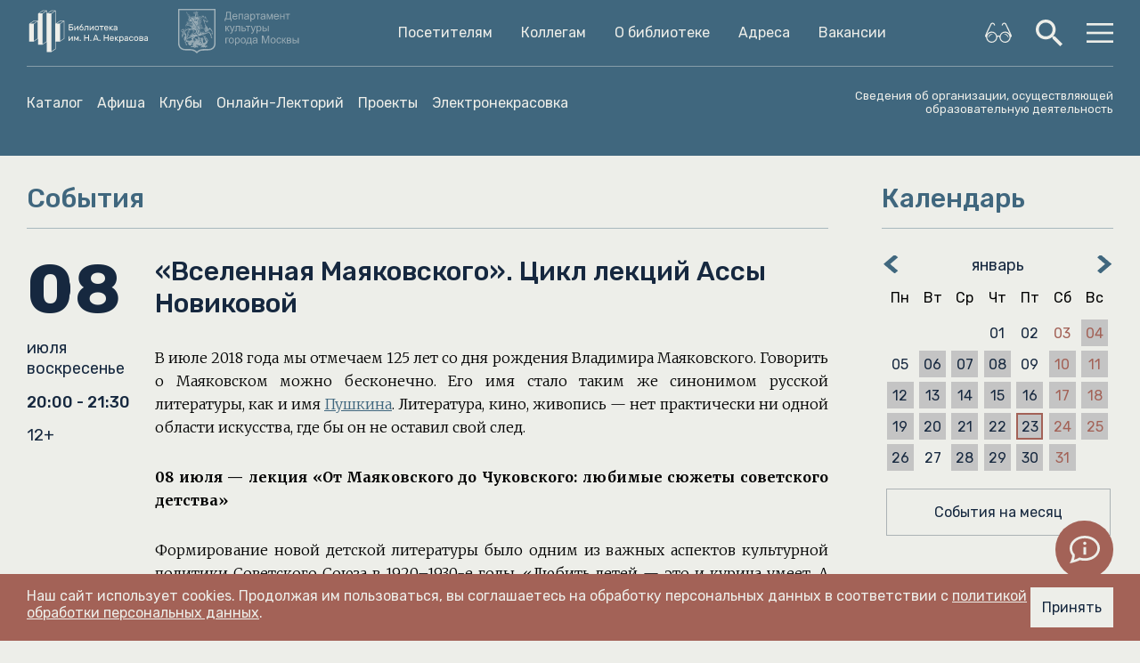

--- FILE ---
content_type: text/html; charset=UTF-8
request_url: https://nekrasovka.ru/afisha/08-07-2018/770
body_size: 216747
content:
<!doctype html>
<html lang="ru">

<head>
    <meta charset="UTF-8">
        <!-- Global site tag (gtag.js) - Google Analytics -->
    
    
    

    
    
    

    

    
    
    <!-- /Global site tag (gtag.js) - Google Analytics -->
    <!-- Yandex.Metrika counter -->
    <meta name="yandex-verification" content="4cf75d178efcace7"/>
    <script type="text/javascript">
        (function (d, w, c) {
            (w[c] = w[c] || []).push(function () {
                try {
                    w.yaCounter27459837 = new Ya.Metrika({
                        id: 27459837,
                        clickmap: true,
                        trackLinks: true,
                        accurateTrackBounce: true,
                        webvisor: true,
                        ut: "noindex"
                    });
                } catch (e) {
                }
            });

            var n = d.getElementsByTagName("script")[0],
                s = d.createElement("script"),
                f = function () {
                    n.parentNode.insertBefore(s, n);
                };
            s.type = "text/javascript";
            s.async = true;
            s.src = "https://mc.yandex.ru/metrika/watch.js";

            if (w.opera == "[object Opera]") {
                d.addEventListener("DOMContentLoaded", f, false);
            } else {
                f();
            }
        })(document, window, "yandex_metrika_callbacks");
    </script>
    <!-- /Yandex.Metrika counter -->
        <!-- Random OG Logo -->
    <script type="text/javascript">
        var imgArr = ["site_preview.jpg", "site_preview-2.jpg"];

        function getRandomImage(imgArr) {
            var num = Math.floor(Math.random() * imgArr.length);
            var img = imgArr[num];
            var imgStr = '<meta property="og:image" content="https://nekrasovka.ru/ / /images/' + img + '"/>';
            document.write(imgStr);
            document.close();
        }
    </script>
    <!-- /Random OG Logo -->
        <meta property="og:locale" content="ru_RU"/>
    <meta property="og:type" content="article"/>
            <meta property="og:title" content="«Вселенная Маяковского». Цикл лекций Ассы Новиковой"/>
                <meta property="og:description"
              content="В июле 2018 года мы отмечаем 125 лет со дня рождения Владимира Маяковского. Говорить о Маяковском можно бесконечно. Его имя стало таким же синонимом р..."/>
                <meta property="og:image" content="https://nekrasovka.ru/img/4331/medium"/>
        <meta property="og:url" content="https://nekrasovka.ru/afisha/08-07-2018/770"/>
    <meta property="og:site_name" content="Библиотека им. Н.А Некрасова"/>
            <meta name="viewport"
              content="width=device-width, user-scalable=no, initial-scale=1.0, maximum-scale=1.0, minimum-scale=1.0">
        <meta http-equiv="X-UA-Compatible" content="ie=edge">
    <meta name="format-detection" content="telephone=no">

        <title>«Вселенная Маяковского». Цикл лекций Ассы Новиковой</title>
    <meta name="description" content="В июле 2018 года мы отмечаем 125 лет со дня рождения Владимира Маяковского. Говорить о Маяковском можно бесконечно. Его имя стало таким же синонимом р...">

    <link rel="icon" type="image/x-icon" sizes="32x32" href="https://nekrasovka.ru/images/favicon.ico"/>
    <link href="https://fonts.googleapis.com/css?family=Merriweather:300,300i,700,700i&amp;subset=cyrillic"
          rel="stylesheet">
    <link href="https://fonts.googleapis.com/css?family=Rubik:400,500,700&amp;subset=cyrillic" rel="stylesheet">
    <link rel="stylesheet" href="https://nekrasovka.ru/css/animate.min.css">
    <link rel="stylesheet" href="https://nekrasovka.ru/css/swiper.min.css">
            <link rel="stylesheet" href="https://nekrasovka.ru/css/index.css?hash=17691578">
    
    </script>
</head>
<body>
<div class="modal modal--overlay" id="mainMenu">
    <section class="section">
        <div class="section__content">
            <div class="section__item">
                <a href="/" class="header__logo">
                    <img src="/images/logo_nekrasovka_top.svg" alt="Библиотека">
                </a>
            </div>
            <div class="section__item">
                <div class="icon-group">
                    <button class="icon-group__item modal__close-button">
                        <img src="https://nekrasovka.ru/images/close_button.png" alt="">
                    </button>
                </div>
            </div>
        </div>
        <div class="divider"></div>
        <div class="section__content" style="padding: 24px 0;">
            <div class="section__item section__item--fullwidth">
                <div class="list list--footer list--vertical" style="padding-right: 35px; margin: 0;">
                    <ul style="font-size: 18px;" class="list__items menu--modal">
                        <li class="list__item"><a href="//opac.nekrasovka.ru/wlib/" target="_blank"
                                                  class="link link--menu">Каталог</a></li>
                        <li class="list__item"><a href="/afisha" class="link link--menu">Афиша</a></li>
                        <li class="list__item"><a href="/clubs" class="link link--menu">Клубы</a></li>
                        <li class="list__item"><a href="http://biblioteka.nekrasovka.ru/lectureroom" target="_blank"
                                                  class="link link--menu">Онлайн-Лекторий</a></li>
                        <li class="list__item"><a href="http://biblioteka.nekrasovka.ru/event"
                                                  class="link link--menu" target="_blank">Проекты</a></li>
                        
                        <li class="list__item"><a href="https://electro.nekrasovka.ru" target="_blank"
                                                  class="link link--menu">Электронекрасовка</a></li>
                        <li class="list__item"><a href="/articles/guest" class="link link--menu">Посетителям</a>
                        </li>
                        <li class="list__item"><a rel="noopener noreferrer"
                                                  target="_blank" href="http://pro.nekrasovka.ru/"
                                                  class="link link--menu">Коллегам</a>
                        </li>
                        <li class="list__item"><a href="/articles/library" class="link link--menu">О библиотеке</a>
                        </li>
                        <li class="list__item"><a href="http://biblioteka.nekrasovka.ru/addresses"
                                                  class="link link--menu">Адреса</a>
                                       <li class="list__item"><a href="https://biblioteka.nekrasovka.ru/vacancy"
                                                  class="link link--menu">Вакансии</a>
                    </ul>
                </div>
            </div>
        </div>
        <div class="divider"></div>
        <div class="section__content" style="padding-top: 25px;">
            <div class="section__item section__item--fullwidth">
                                    <div class="grid grid--accessibility">
                        <div class="grid__row util--accessibility-column">
                                                            <div class="grid__item grid__item-3 grid__item--footer">
                                    <div class="list list--footer list--vertical">
                                        <a class="list__title" target="_self"
                                           href="http://biblioteka.nekrasovka.ru/addresses#rec358775164">Главное здание Библиотеки им. Н.А. Некрасова</a>
                                        <ul class="list__items">
                                            <li class="list__item list__item--address">ул. Бауманская, д. 58/25, стр. 14 (м. «Бауманская»)</li>
                                        </ul>
                                    </div>
                                    <div class="list list--footer list--vertical">
                                        <span class="list__title">Режим работы:</span>
                                        <ul class="list__items">
                                                                                            <li class="list__item"
                                                    style=""
                                                >
                                                    понедельник – суббота: 10:00–22:00
                                                </li>
                                                                                            <li class="list__item"
                                                    style=""
                                                >
                                                    воскресенье: 10:00–20:00
                                                </li>
                                                                                            <li class="list__item"
                                                    style=" color:#f8aa1f; "
                                                >
                                                    Последний вторник месяца – санитарный день
                                                </li>
                                                                                        <span class="list__title">Контакты:</span>
                                            <li class="list__item">+7 495 916-93-86</li>
                                            <li class="list__item">nekrasovka@culture.mos.ru</li>
                                        </ul>
                                    </div>
                                </div>
                                                            <div class="grid__item grid__item-3 grid__item--footer">
                                    <div class="list list--footer list--vertical">
                                        <a class="list__title" target="_self"
                                           href="https://biblioteka.nekrasovka.ru/addresses#rec358775168">Пункт книговыдачи в ТЦ «Водный»</a>
                                        <ul class="list__items">
                                            <li class="list__item list__item--address">Головинское шоссе, д. 5, ТЦ «Водный», 2 этаж (м. «Водный стадион»)</li>
                                        </ul>
                                    </div>
                                    <div class="list list--footer list--vertical">
                                        <span class="list__title">Режим работы:</span>
                                        <ul class="list__items">
                                                                                            <li class="list__item"
                                                    style=""
                                                >
                                                    ежедневно: 10:00–22:00
                                                </li>
                                                                                            <li class="list__item"
                                                    style=""
                                                >
                                                    перерыв: 19:00–19:30
                                                </li>
                                                                                        <span class="list__title">Контакты:</span>
                                            <li class="list__item"></li>
                                            <li class="list__item">vodny@nekrasovka.ru</li>
                                        </ul>
                                    </div>
                                </div>
                                                            <div class="grid__item grid__item-3 grid__item--footer">
                                    <div class="list list--footer list--vertical">
                                        <a class="list__title" target="_self"
                                           href="https://biblioteka.nekrasovka.ru/addresses#rec358775167">Пункт книговыдачи в районном центре «Ангара»</a>
                                        <ul class="list__items">
                                            <li class="list__item list__item--address">Чонгарский б-р, д. 7,  районный центр «Ангара», 3 этаж (м. «Варшавская», «Севастопольская»)</li>
                                        </ul>
                                    </div>
                                    <div class="list list--footer list--vertical">
                                        <span class="list__title">Режим работы:</span>
                                        <ul class="list__items">
                                                                                            <li class="list__item"
                                                    style=""
                                                >
                                                    ежедневно: 13:00–21:00
                                                </li>
                                                                                            <li class="list__item"
                                                    style=""
                                                >
                                                    перерыв: 17:00–17:30
                                                </li>
                                                                                        <span class="list__title">Контакты:</span>
                                            <li class="list__item"></li>
                                            <li class="list__item">angara@nekrasovka.ru</li>
                                        </ul>
                                    </div>
                                </div>
                                                            <div class="grid__item grid__item-3 grid__item--footer">
                                    <div class="list list--footer list--vertical">
                                        <a class="list__title" target="_self"
                                           href="https://biblioteka.nekrasovka.ru/addresses#rec358775166">Пункт книговыдачи в кинотеатре «Художественный»</a>
                                        <ul class="list__items">
                                            <li class="list__item list__item--address">Арбатская пл., д. 14, кинотеатр «Художественный» (м. «Арбатская»)</li>
                                        </ul>
                                    </div>
                                    <div class="list list--footer list--vertical">
                                        <span class="list__title">Режим работы:</span>
                                        <ul class="list__items">
                                                                                            <li class="list__item"
                                                    style=""
                                                >
                                                    ежедневно: 14:00–22:00
                                                </li>
                                                                                            <li class="list__item"
                                                    style=" color:#f8aa1f; "
                                                >
                                                    19 и 27 января с 18:30 до 22:00 проход в библиотеку в сопровождении сотрудника кинотеатра
                                                </li>
                                                                                            <li class="list__item"
                                                    style=" color:#f8aa1f; "
                                                >
                                                    20 и 24 января с 17:00  до 22:00 проход в библиотеку в сопровождении сотрудника кинотеатра
                                                </li>
                                                                                            <li class="list__item"
                                                    style=" color:#f8aa1f; "
                                                >
                                                    23 января работает до 18:00
                                                </li>
                                                                                        <span class="list__title">Контакты:</span>
                                            <li class="list__item"></li>
                                            <li class="list__item">cinema@nekrasovka.ru</li>
                                        </ul>
                                    </div>
                                </div>
                                                            <div class="grid__item grid__item-3 grid__item--footer">
                                    <div class="list list--footer list--vertical">
                                        <a class="list__title" target="_self"
                                           href="https://biblioteka.nekrasovka.ru/addresses#rec523566063">Пункт книговыдачи на Большой Почтовой</a>
                                        <ul class="list__items">
                                            <li class="list__item list__item--address">ул. Большая Почтовая, д. 18/20, корп. 18А (м. «Бауманская»)</li>
                                        </ul>
                                    </div>
                                    <div class="list list--footer list--vertical">
                                        <span class="list__title">Режим работы:</span>
                                        <ul class="list__items">
                                                                                            <li class="list__item"
                                                    style=""
                                                >
                                                    понедельник — пятница: 11:30−20:00
                                                </li>
                                                                                            <li class="list__item"
                                                    style=""
                                                >
                                                    перерыв: 14:00–14:30
                                                </li>
                                                                                            <li class="list__item"
                                                    style=""
                                                >
                                                    суббота — воскресенье: выходной
                                                </li>
                                                                                        <span class="list__title">Контакты:</span>
                                            <li class="list__item">+7 499 261-19-12</li>
                                            <li class="list__item">pochtovaya@nekrasovka.ru</li>
                                        </ul>
                                    </div>
                                </div>
                                                            <div class="grid__item grid__item-3 grid__item--footer">
                                    <div class="list list--footer list--vertical">
                                        <a class="list__title" target="_self"
                                           href="https://biblioteka.nekrasovka.ru/addresses#rec455739638">Пункт книговыдачи в парке «Кузьминки»</a>
                                        <ul class="list__items">
                                            <li class="list__item list__item--address">Кузьминский парк, д. 1, стр. 2</li>
                                        </ul>
                                    </div>
                                    <div class="list list--footer list--vertical">
                                        <span class="list__title">Режим работы:</span>
                                        <ul class="list__items">
                                                                                            <li class="list__item"
                                                    style=""
                                                >
                                                    ежедневно: 10:00–18:00
                                                </li>
                                                                                            <li class="list__item"
                                                    style=""
                                                >
                                                    перерыв: 14:00–14:30
                                                </li>
                                                                                            <li class="list__item"
                                                    style=" color:#f8aa1f; "
                                                >
                                                    закрыто до весны
                                                </li>
                                                                                        <span class="list__title">Контакты:</span>
                                            <li class="list__item"></li>
                                            <li class="list__item">kuzminki@nekrasovka.ru</li>
                                        </ul>
                                    </div>
                                </div>
                                                    </div>
                    </div>
                            </div>
        </div>
        <div class="divider"></div>
        <div class="section__content">
            <div class="section__item section__item--fullwidth">
                <div class="grid">
                    <div class="grid__row">
                        <div class="grid__item grid__item-4 grid__item--footer">
                            <div class="list list--footer list--vertical">
                                <a href="/articles/library" class="link"><span class="list__title text--uppercase">
                                            О библиотеке
                                        </span>
                                </a>
                                <ul class="list__items">
                                                                            <li class="list__item">
                                            <a href="
                                                                                                https://nekrasovka.ru/file/1593526181.pdf
                                                                                                " class="link">Политика обработки персональных данных</a>
                                        </li>
                                                                            <li class="list__item">
                                            <a href="
                                                                                                        /articles/library/collection
                                                                                                " class="link">Фонды</a>
                                        </li>
                                                                            <li class="list__item">
                                            <a href="
                                                                                                        /articles/library/history
                                                                                                " class="link">История</a>
                                        </li>
                                                                            <li class="list__item">
                                            <a href="
                                                                                                        /articles/library/nekrasov
                                                                                                " class="link">Николай Алексеевич Некрасов</a>
                                        </li>
                                                                            <li class="list__item">
                                            <a href="
                                                                                                http://nekrasovka.ru/articles/guest/coworking
                                                                                                " class="link">Пространства библиотеки</a>
                                        </li>
                                                                            <li class="list__item">
                                            <a href="
                                                                                                /articles/services
                                                                                                " class="link">Платные услуги</a>
                                        </li>
                                                                            <li class="list__item">
                                            <a href="
                                                                                                        /articles/library/management
                                                                                                " class="link">Руководство</a>
                                        </li>
                                                                            <li class="list__item">
                                            <a href="
                                                                                                        /articles/library/organization
                                                                                                " class="link">Документы</a>
                                        </li>
                                                                            <li class="list__item">
                                            <a href="
                                                                                                        /articles/library/contacts
                                                                                                " class="link">Как с нами связаться</a>
                                        </li>
                                                                            <li class="list__item">
                                            <a href="
                                                                                                http://nekrasovka.ru/articles/publishingprojects
                                                                                                " class="link">Издательские проекты</a>
                                        </li>
                                                                            <li class="list__item">
                                            <a href="
                                                                                                http://nekrasovka.ru/articles/education/structure
                                                                                                " class="link">Структура</a>
                                        </li>
                                                                    </ul>
                            </div>
                        </div>
                        <div class="grid__item grid__item-4 grid__item--footer">
                            <div class="list list--footer list--vertical">
                                <a href="/articles/guest" class="link"><span class="list__title text--uppercase">
                                            Посетителям
                                        </span>
                                </a>
                                <ul class="list__items">
                                                                            <li class="list__item">
                                            <a href="
                                                                                                        /articles/guest/litres
                                                                                                " class="link">Литрес: Библиотека</a>
                                        </li>
                                                                            <li class="list__item">
                                            <a href="
                                                                                                        /articles/guest/rules
                                                                                                " class="link">Как пользоваться библиотекой</a>
                                        </li>
                                                                            <li class="list__item">
                                            <a href="
                                                                                                        /articles/guest/account
                                                                                                " class="link">Личный кабинет</a>
                                        </li>
                                                                            <li class="list__item">
                                            <a href="
                                                                                                        /articles/guest/resource
                                                                                                " class="link">Электронные ресурсы</a>
                                        </li>
                                                                            <li class="list__item">
                                            <a href="
                                                                                                        /articles/guest/coworking
                                                                                                " class="link">Пространства для чтения и работы</a>
                                        </li>
                                                                            <li class="list__item">
                                            <a href="
                                                                                                        /articles/guest/libraryservice
                                                                                                " class="link">Библиография</a>
                                        </li>
                                                                            <li class="list__item">
                                            <a href="
                                                                                                http://nekrasovka.ru/afisha
                                                                                                " class="link">Афиша мероприятий</a>
                                        </li>
                                                                            <li class="list__item">
                                            <a href="
                                                                                                http://nekrasovka.ru/clubs/languageclubs
                                                                                                " class="link">Языковые клубы</a>
                                        </li>
                                                                            <li class="list__item">
                                            <a href="
                                                                                                        /articles/guest/excursion
                                                                                                " class="link">Экскурсии по фонду редких изданий и коллекций</a>
                                        </li>
                                                                            <li class="list__item">
                                            <a href="
                                                                                                http://nekrasovka.ru/articles/excursion/excursions-moscow
                                                                                                " class="link">Пешеходные прогулки «По переулкам Немецкой слободы»</a>
                                        </li>
                                                                            <li class="list__item">
                                            <a href="
                                                                                                        /articles/guest/faq
                                                                                                " class="link">Ответы на вопросы</a>
                                        </li>
                                                                            <li class="list__item">
                                            <a href="
                                                                                                https://bus.gov.ru/info-card/443770
                                                                                                " class="link">Оценка качества услуг (bus.gov.ru)</a>
                                        </li>
                                                                            <li class="list__item">
                                            <a href="
                                                                                                https://forms.mkrf.ru/e/2579/xTPLeBU7/?ap_orgcode=225226
                                                                                                " class="link">Оценка качества услуг (mkrf.ru)</a>
                                        </li>
                                                                            <li class="list__item">
                                            <a href="
                                                                                                https://organizations.kultura.mos.ru/organizations/gbuk_gmoskvy_tsentralnaya_universalnaya_nauchnaya_biblioteka_imeni_nanekrasova.html
                                                                                                " class="link">Оценка качества услуг (mos.ru)</a>
                                        </li>
                                                                        <li class="list__item">
                                        <a href="https://nekrasovka.ru/articles/news" class="link">Новости Москвы</a>
                                    </li>
                                </ul>
                            </div>
                        </div>
                        <div class="grid__item grid__item-4 grid__item--footer">
                            <div class="list list--footer list--vertical list--footer">
                                <a rel="noopener noreferrer"
                                   target="_blank" href="http://pro.nekrasovka.ru/" class="link">
                                    <span class="list__title text--uppercase">Коллегам</span>
                                </a>
                                <ul class="list__items">
                                                                            <li class="list__item">
                                            <a href="
                                                                                                http://nekrasovka.ru/articles/education/program
                                                                                                " class="link">Образовательные программы</a>
                                        </li>
                                                                            <li class="list__item">
                                            <a href="
                                                                                                        /articles/colleague/events
                                                                                                " class="link">События</a>
                                        </li>
                                                                            <li class="list__item">
                                            <a href="
                                                                                                        /articles/colleague/materials
                                                                                                " class="link">Методические материалы</a>
                                        </li>
                                                                            <li class="list__item">
                                            <a href="
                                                                                                        /articles/colleague/forum
                                                                                                " class="link">Форум</a>
                                        </li>
                                                                            <li class="list__item">
                                            <a href="
                                                                                                http://miscp.ru/
                                                                                                " class="link">Исследования</a>
                                        </li>
                                                                    </ul>
                            </div>
                        </div>
                        <div class="grid__item grid__item-4 grid__item--footer m-hidden s-hidden xs-hidden">
                            <div class="list list--footer list--vertical list--no-header">
                                <ul class="list__items">
                                    <li class="list__item list__item--with-icon">
                                        <a href="https://vk.com/nekrasovkalibrary" class="link link__icon">
                                            <img class="list__icon"
                                                 src="/images/NEKRASOVKA_ICON_VK.svg"
                                                 alt="Библиотека им. Н. А. Некрасова - Вконтакте">
                                            <span> Вконтакте</span>
                                        </a>
                                    </li>
                                    <li class="list__item list__item--with-icon">
                                        <a href="https://www.youtube.com/c/nekrasovkalibrary" class="link link__icon">
                                            <img class="list__icon"
                                                 src="/images/NEKRASOVKA_ICON_YT.svg"
                                                 alt="Библиотека им. Н. А. Некрасова - YouTube">
                                            <span> YouTube</span>
                                        </a>
                                    </li>
                                    <li class="list__item list__item--with-icon">
                                        <a href="https://t.me/nekrasovkalibrary" class="link link__icon">
                                            <img class="list__icon"
                                                 src="/images/NEKRASOVKA_ICON_TELE.svg"
                                                 alt="Библиотека им. Н. А. Некрасова - Телеграм">
                                            <span> Телеграм</span>
                                        </a>
                                    </li>
                                </ul>
                            </div>
                        </div>
                    </div>
                </div>
            </div>
        </div>
        <div class="section__content">
            <div class="section__item">
                <div class="icon-group icon-group--footer flex-align-top">
                    <a href="/" class="icon-group__item">
                        <svg height="60" fill="#EDEEE9" version="1.1" xmlns="http://www.w3.org/2000/svg"
     xmlns:xlink="http://www.w3.org/1999/xlink" x="0px" y="0px"
     viewBox="0 0 217.17 62.19" style="enable-background:new 0 0 217.17 62.19;" xml:space="preserve">
<g id="Layer_1">
    <g>
        <path class="st0" d="M49.21,60.44V27.11l5.83-3.89v33.32L49.21,60.44z M36.31,60.44V4.8l5.83-3.89v55.65L36.31,60.44z
			 M23.38,60.44V15.67l5.83-3.89v44.78L23.38,60.44z M10.26,60.44v-33.4l5.83-3.89v33.4L10.26,60.44z M10.43,22.88h4.94l-5.51,3.68
			H4.91L10.43,22.88z M23.55,11.51h4.94l-5.51,3.68h-4.94L23.55,11.51z M36.47,0.63h4.94L35.9,4.31h-4.94L36.47,0.63z M49.37,22.95
			h4.94l-5.51,3.68h-4.94L49.37,22.95z M55.66,22.58c0-0.01,0-0.03,0-0.04c0-0.01-0.02-0.02-0.02-0.03
			c-0.02-0.04-0.04-0.07-0.07-0.1c-0.02-0.02-0.03-0.03-0.05-0.04c-0.01-0.01-0.01-0.01-0.02-0.02c-0.04-0.02-0.07-0.02-0.11-0.03
			c-0.01,0-0.02-0.01-0.03-0.01h-6.08c-0.06,0-0.12,0.02-0.18,0.05l-6.32,4.22V0.32c0-0.02-0.01-0.04-0.02-0.05
			c0-0.01,0.01-0.03,0-0.04c0-0.01-0.01-0.02-0.02-0.03c-0.02-0.04-0.04-0.07-0.07-0.1c-0.02-0.02-0.03-0.03-0.05-0.04
			c-0.01,0-0.01-0.01-0.02-0.02c-0.04-0.02-0.08-0.02-0.11-0.03C42.48,0.01,42.47,0,42.46,0h-6.08c-0.06,0-0.12,0.02-0.17,0.05
			l-6.46,4.31c-0.04,0.02-0.05,0.06-0.08,0.1h-0.13v6.41h-6.08c-0.06,0-0.12,0.02-0.18,0.05l-6.46,4.31
			c-0.12,0.08-0.17,0.22-0.13,0.36c0,0.01,0.02,0.02,0.02,0.03h-0.1v6.69c-0.01-0.01-0.02-0.01-0.02-0.01
			c-0.01,0-0.01-0.01-0.02-0.02c-0.04-0.02-0.08-0.02-0.12-0.03c-0.01,0-0.02-0.01-0.03-0.01h-6.08c-0.06,0-0.12,0.02-0.18,0.05
			l-6.46,4.31c-0.09,0.06-0.12,0.16-0.12,0.26H3.55v34.47H9.9c0.01,0,0.03,0.01,0.04,0.01c0.01,0,0.02-0.01,0.04-0.01h0.03v-0.01
			c0.04-0.01,0.08-0.01,0.11-0.03l6.46-4.31c0.01,0,0.01-0.01,0.02-0.02v4.37h6.41c0.02,0,0.04,0.01,0.05,0.01
			c0.06,0,0.12-0.02,0.17-0.05l6.29-4.19v4.23h6.42c0.02,0,0.03,0.01,0.05,0.01c0.06,0,0.12-0.02,0.17-0.05l6.29-4.19v4.23h6.42
			c0.01,0,0.01,0,0.02,0c0,0,0.01,0,0.01,0h0.02v0c0.05-0.01,0.1-0.02,0.14-0.04l6.46-4.31c0.09-0.06,0.14-0.16,0.14-0.26V22.63
			C55.67,22.62,55.66,22.6,55.66,22.58"/>
        <path class="st0" d="M69.49,29.82c0.54,0,1.02,0.09,1.44,0.26c0.42,0.17,0.77,0.42,1.06,0.72c0.28,0.31,0.5,0.66,0.65,1.07
			c0.15,0.41,0.22,0.84,0.22,1.31c0,0.47-0.07,0.9-0.22,1.31c-0.15,0.41-0.37,0.77-0.65,1.07c-0.29,0.31-0.64,0.55-1.06,0.72
			c-0.42,0.17-0.9,0.26-1.44,0.26H65.1c-0.12,0-0.22-0.04-0.3-0.13c-0.08-0.08-0.13-0.18-0.13-0.3V25.87c0-0.12,0.04-0.22,0.13-0.3
			c0.08-0.09,0.18-0.13,0.3-0.13h6.63c0.12,0,0.21,0.04,0.29,0.13c0.08,0.09,0.12,0.18,0.12,0.3v0.57c0,0.12-0.04,0.22-0.12,0.3
			c-0.08,0.09-0.18,0.13-0.29,0.13h-5.55v2.95H69.49z M71.34,33.19c0-0.26-0.04-0.51-0.13-0.75c-0.09-0.24-0.22-0.44-0.4-0.62
			c-0.18-0.17-0.39-0.31-0.65-0.41c-0.26-0.1-0.56-0.15-0.91-0.15h-3.08v3.87h3.08c0.35,0,0.65-0.05,0.91-0.15
			c0.26-0.1,0.47-0.24,0.65-0.41c0.17-0.17,0.31-0.38,0.4-0.62C71.3,33.7,71.34,33.45,71.34,33.19"/>
        <path class="st0" d="M81.04,36.55c-0.12,0-0.22-0.04-0.3-0.13c-0.08-0.09-0.13-0.19-0.13-0.3v-5.31l-4.61,5.57
			c-0.09,0.12-0.2,0.17-0.35,0.17H75.1c-0.12,0-0.21-0.04-0.29-0.13c-0.08-0.09-0.12-0.19-0.12-0.3v-7.39c0-0.11,0.04-0.22,0.13-0.3
			s0.19-0.13,0.3-0.13h0.59c0.12,0,0.22,0.04,0.3,0.13c0.09,0.09,0.13,0.19,0.13,0.3v5.36l4.61-5.61c0.05-0.05,0.1-0.1,0.15-0.13
			c0.05-0.03,0.11-0.05,0.2-0.05h0.52c0.12,0,0.22,0.04,0.3,0.13c0.08,0.09,0.13,0.19,0.13,0.3v7.39c0,0.12-0.04,0.22-0.13,0.3
			c-0.09,0.08-0.19,0.13-0.3,0.13H81.04z"/>
        <path class="st0" d="M89.35,25.4c0,0.37-0.08,0.71-0.25,1.02c-0.16,0.31-0.37,0.61-0.62,0.9c-0.25,0.29-0.52,0.59-0.82,0.89
			c-0.3,0.3-0.6,0.63-0.88,0.99c0.26-0.06,0.55-0.09,0.87-0.09c0.53,0,1.01,0.09,1.46,0.25c0.44,0.17,0.83,0.42,1.15,0.74
			c0.32,0.33,0.57,0.73,0.75,1.2c0.18,0.47,0.27,1.01,0.27,1.61c0,0.56-0.09,1.08-0.27,1.55c-0.18,0.47-0.43,0.87-0.75,1.21
			c-0.32,0.33-0.71,0.59-1.15,0.78c-0.45,0.18-0.93,0.28-1.46,0.28c-0.53,0-1.01-0.09-1.46-0.28c-0.45-0.19-0.83-0.44-1.15-0.78
			c-0.32-0.33-0.57-0.74-0.75-1.21c-0.18-0.47-0.27-0.99-0.27-1.55c0-0.81,0.09-1.53,0.28-2.13c0.19-0.61,0.43-1.14,0.72-1.59
			c0.29-0.45,0.6-0.85,0.94-1.19c0.34-0.34,0.65-0.65,0.94-0.94c0.29-0.28,0.53-0.56,0.72-0.82c0.19-0.26,0.28-0.54,0.28-0.83
			c0-0.12,0.04-0.22,0.13-0.3c0.08-0.09,0.18-0.13,0.3-0.13h0.59c0.12,0,0.22,0.04,0.3,0.13C89.31,25.18,89.35,25.28,89.35,25.4
			 M87.65,30.46c-0.74,0-1.29,0.22-1.65,0.67c-0.36,0.45-0.54,1.04-0.54,1.77c0,0.73,0.18,1.32,0.54,1.77
			c0.36,0.45,0.91,0.67,1.65,0.67c0.74,0,1.29-0.22,1.65-0.67c0.36-0.45,0.54-1.04,0.54-1.77c0-0.73-0.18-1.32-0.54-1.77
			C88.94,30.68,88.39,30.46,87.65,30.46"/>
        <path class="st0" d="M94.12,28.43c0.08-0.09,0.18-0.13,0.3-0.13h5.35c0.12,0,0.22,0.04,0.3,0.13c0.08,0.09,0.13,0.18,0.13,0.3
			v7.39c0,0.12-0.04,0.22-0.13,0.3c-0.09,0.09-0.18,0.13-0.3,0.13h-0.59c-0.12,0-0.22-0.04-0.3-0.13c-0.08-0.08-0.13-0.19-0.13-0.3
			v-6.46h-3.32v4.14c0,0.43-0.04,0.83-0.13,1.18c-0.09,0.36-0.24,0.66-0.44,0.91c-0.21,0.25-0.48,0.45-0.82,0.6
			c-0.34,0.14-0.76,0.21-1.25,0.21H92.6c-0.12,0-0.22-0.04-0.3-0.13c-0.08-0.08-0.13-0.18-0.13-0.3v-0.51c0-0.12,0.04-0.22,0.13-0.3
			c0.08-0.09,0.18-0.13,0.3-0.13h0.19c0.49,0,0.81-0.14,0.97-0.42c0.16-0.28,0.24-0.66,0.24-1.13v-5.06
			C94,28.61,94.04,28.51,94.12,28.43"/>
        <path class="st0" d="M108.92,36.55c-0.12,0-0.22-0.04-0.3-0.13c-0.09-0.09-0.13-0.19-0.13-0.3v-5.31l-4.61,5.57
			c-0.09,0.12-0.2,0.17-0.35,0.17h-0.54c-0.12,0-0.21-0.04-0.29-0.13c-0.08-0.09-0.12-0.19-0.12-0.3v-7.39
			c0-0.11,0.04-0.22,0.13-0.3c0.09-0.09,0.19-0.13,0.3-0.13h0.59c0.12,0,0.22,0.04,0.3,0.13c0.09,0.09,0.13,0.19,0.13,0.3v5.36
			l4.62-5.61c0.05-0.05,0.1-0.1,0.15-0.13c0.05-0.03,0.11-0.05,0.2-0.05h0.52c0.11,0,0.22,0.04,0.3,0.13
			c0.08,0.09,0.13,0.19,0.13,0.3v7.39c0,0.12-0.04,0.22-0.13,0.3c-0.08,0.08-0.19,0.13-0.3,0.13H108.92z"/>
        <path class="st0" d="M115.69,28.14c0.57,0,1.08,0.09,1.52,0.26c0.44,0.17,0.82,0.42,1.14,0.72c0.32,0.31,0.57,0.68,0.75,1.12
			c0.19,0.44,0.3,0.92,0.34,1.44c0.01,0.09,0.02,0.21,0.02,0.34v0.41v0.41c0,0.13-0.01,0.24-0.02,0.32
			c-0.05,0.53-0.17,1.01-0.35,1.44c-0.18,0.43-0.43,0.8-0.74,1.11c-0.32,0.31-0.7,0.55-1.14,0.72c-0.45,0.17-0.95,0.26-1.52,0.26
			c-0.57,0-1.08-0.09-1.52-0.26c-0.44-0.17-0.82-0.42-1.14-0.72c-0.32-0.31-0.57-0.68-0.75-1.11c-0.19-0.43-0.3-0.92-0.34-1.44
			c-0.01-0.09-0.02-0.19-0.02-0.32c-0.01-0.13-0.01-0.27-0.01-0.41c0-0.14,0-0.28,0.01-0.41c0.01-0.13,0.01-0.25,0.02-0.34
			c0.04-0.52,0.15-1,0.34-1.44c0.19-0.44,0.44-0.81,0.75-1.12c0.32-0.31,0.7-0.55,1.14-0.72C114.62,28.23,115.12,28.14,115.69,28.14
			 M118.01,33.09c0.02-0.18,0.03-0.4,0.03-0.66c0-0.26-0.01-0.48-0.03-0.67c-0.03-0.32-0.1-0.61-0.21-0.89
			c-0.11-0.27-0.25-0.51-0.44-0.71c-0.19-0.2-0.42-0.36-0.7-0.48c-0.27-0.12-0.6-0.17-0.97-0.17c-0.37,0-0.69,0.06-0.97,0.17
			c-0.28,0.12-0.51,0.28-0.7,0.48c-0.19,0.2-0.34,0.44-0.44,0.71c-0.11,0.28-0.17,0.57-0.21,0.89c-0.02,0.19-0.03,0.41-0.03,0.67
			c0,0.26,0.01,0.48,0.03,0.66c0.03,0.32,0.1,0.61,0.21,0.89c0.11,0.27,0.25,0.51,0.44,0.71c0.19,0.2,0.42,0.36,0.7,0.48
			c0.28,0.12,0.6,0.17,0.97,0.17c0.37,0,0.69-0.06,0.97-0.17c0.28-0.12,0.51-0.28,0.7-0.48c0.19-0.2,0.34-0.44,0.44-0.71
			C117.91,33.7,117.98,33.41,118.01,33.09"/>
        <path class="st0" d="M127.69,28.3c0.12,0,0.22,0.04,0.3,0.13c0.09,0.08,0.13,0.19,0.13,0.3v0.51c0,0.12-0.04,0.22-0.13,0.3
			c-0.08,0.09-0.18,0.13-0.3,0.13h-2.74v6.46c0,0.12-0.04,0.22-0.13,0.3c-0.08,0.09-0.18,0.13-0.3,0.13h-0.59
			c-0.12,0-0.22-0.04-0.3-0.13c-0.09-0.09-0.13-0.18-0.13-0.3v-6.46h-2.74c-0.12,0-0.22-0.04-0.3-0.13
			c-0.08-0.08-0.13-0.19-0.13-0.3v-0.51c0-0.12,0.04-0.22,0.13-0.3c0.08-0.09,0.18-0.13,0.3-0.13H127.69z"/>
        <path class="st0" d="M128.97,31.63c0.04-0.49,0.16-0.94,0.35-1.36c0.19-0.42,0.44-0.79,0.74-1.11c0.31-0.32,0.68-0.57,1.1-0.75
			c0.43-0.18,0.91-0.27,1.43-0.27c0.57,0,1.08,0.09,1.53,0.28c0.45,0.18,0.83,0.45,1.15,0.8c0.32,0.35,0.56,0.77,0.73,1.27
			c0.17,0.5,0.25,1.05,0.25,1.67v0.43c0,0.12-0.04,0.22-0.13,0.3c-0.08,0.09-0.18,0.13-0.3,0.13h-5.46v0.09
			c0.02,0.72,0.24,1.27,0.66,1.66c0.42,0.38,0.94,0.58,1.56,0.58c0.58,0,1.02-0.08,1.31-0.25c0.29-0.16,0.53-0.35,0.71-0.55
			c0.08-0.08,0.16-0.14,0.22-0.17c0.06-0.03,0.16-0.05,0.29-0.05h0.47c0.12,0,0.22,0.04,0.32,0.13c0.1,0.08,0.13,0.19,0.11,0.3
			c-0.03,0.19-0.12,0.4-0.27,0.63c-0.15,0.23-0.36,0.44-0.64,0.63c-0.28,0.2-0.63,0.36-1.05,0.49c-0.42,0.13-0.91,0.2-1.47,0.2
			c-0.53,0-1-0.09-1.43-0.28c-0.42-0.19-0.79-0.44-1.1-0.76c-0.31-0.32-0.56-0.7-0.75-1.14c-0.19-0.44-0.31-0.92-0.35-1.44
			C128.92,32.6,128.92,32.12,128.97,31.63 M130.38,31.68h4.46v-0.05c0-0.64-0.2-1.16-0.61-1.55c-0.41-0.39-0.95-0.58-1.63-0.58
			c-0.31,0-0.59,0.05-0.86,0.15c-0.26,0.1-0.5,0.24-0.7,0.43c-0.2,0.19-0.36,0.41-0.47,0.67c-0.12,0.27-0.18,0.55-0.19,0.87V31.68z"
        />
        <path class="st0" d="M139.63,31.47l3.3-2.9c0.06-0.05,0.14-0.11,0.25-0.17c0.1-0.06,0.22-0.1,0.37-0.1h0.76
			c0.11,0,0.2,0.04,0.27,0.11c0.07,0.07,0.11,0.16,0.11,0.27c0,0.05-0.01,0.1-0.02,0.15c-0.02,0.05-0.06,0.1-0.15,0.17l-3.84,3.36
			l4.22,3.51c0.11,0.08,0.16,0.18,0.16,0.3c0,0.11-0.04,0.2-0.11,0.27c-0.08,0.07-0.16,0.11-0.27,0.11h-0.83
			c-0.16,0-0.29-0.03-0.4-0.09c-0.11-0.06-0.19-0.12-0.25-0.17l-3.57-2.97v2.81c0,0.12-0.04,0.21-0.13,0.3
			c-0.09,0.08-0.19,0.13-0.3,0.13h-0.59c-0.12,0-0.22-0.04-0.3-0.13c-0.09-0.09-0.13-0.18-0.13-0.3v-7.39c0-0.12,0.04-0.22,0.13-0.3
			c0.08-0.08,0.19-0.13,0.3-0.13h0.59c0.12,0,0.22,0.04,0.3,0.13c0.08,0.09,0.13,0.19,0.13,0.3V31.47z"/>
        <path class="st0" d="M145.75,34.47c0-0.42,0.08-0.79,0.25-1.11c0.17-0.32,0.4-0.59,0.7-0.81c0.3-0.22,0.64-0.4,1.04-0.54
			c0.4-0.14,0.82-0.24,1.26-0.32l2.24-0.36v-0.21c0-0.54-0.18-0.94-0.53-1.21c-0.36-0.27-0.8-0.4-1.33-0.4
			c-0.47,0-0.82,0.09-1.05,0.26c-0.24,0.17-0.44,0.37-0.61,0.6c-0.06,0.09-0.13,0.14-0.2,0.17c-0.08,0.03-0.18,0.05-0.3,0.05h-0.48
			c-0.12,0-0.22-0.04-0.31-0.13c-0.09-0.09-0.13-0.19-0.12-0.3c0.02-0.23,0.11-0.47,0.28-0.71c0.17-0.24,0.39-0.46,0.67-0.65
			c0.28-0.19,0.6-0.35,0.97-0.47c0.37-0.12,0.75-0.18,1.17-0.18c0.48,0,0.92,0.07,1.33,0.21c0.41,0.14,0.76,0.34,1.05,0.6
			c0.29,0.26,0.52,0.59,0.68,0.98c0.17,0.39,0.25,0.84,0.25,1.35v4.84c0,0.12-0.04,0.22-0.13,0.3c-0.08,0.08-0.18,0.13-0.3,0.13
			h-0.59c-0.12,0-0.22-0.04-0.3-0.13c-0.09-0.09-0.13-0.19-0.13-0.3v-0.65c-0.1,0.2-0.24,0.38-0.44,0.53
			c-0.2,0.15-0.43,0.28-0.69,0.39c-0.26,0.11-0.53,0.19-0.81,0.24c-0.28,0.05-0.54,0.08-0.79,0.08c-0.41,0-0.79-0.06-1.13-0.17
			c-0.34-0.12-0.63-0.27-0.87-0.47c-0.24-0.19-0.43-0.43-0.56-0.71C145.82,35.08,145.75,34.79,145.75,34.47 M148.67,35.34
			c0.38,0,0.73-0.06,1.05-0.17c0.32-0.12,0.59-0.28,0.82-0.48c0.23-0.21,0.4-0.45,0.52-0.74c0.12-0.29,0.18-0.6,0.18-0.95v-0.4
			l-1.87,0.3c-0.67,0.11-1.2,0.27-1.59,0.51c-0.39,0.23-0.59,0.53-0.59,0.9c0,0.12,0.02,0.23,0.08,0.35
			c0.05,0.12,0.14,0.23,0.25,0.33c0.12,0.11,0.27,0.19,0.45,0.25C148.16,35.31,148.4,35.34,148.67,35.34"/>
        <path class="st0" d="M70.84,55.58c-0.12,0-0.22-0.04-0.3-0.13c-0.08-0.09-0.13-0.19-0.13-0.3v-5.31l-4.62,5.57
			c-0.09,0.12-0.2,0.17-0.35,0.17h-0.54c-0.12,0-0.21-0.04-0.29-0.13c-0.08-0.09-0.12-0.19-0.12-0.3v-7.39
			c0-0.11,0.04-0.22,0.13-0.3c0.09-0.09,0.19-0.13,0.3-0.13h0.59c0.12,0,0.22,0.04,0.3,0.13c0.09,0.08,0.13,0.19,0.13,0.3v5.36
			l4.61-5.62c0.05-0.05,0.1-0.09,0.15-0.13c0.05-0.03,0.11-0.05,0.2-0.05h0.52c0.12,0,0.22,0.04,0.3,0.13
			c0.08,0.08,0.13,0.19,0.13,0.3v7.39c0,0.12-0.04,0.22-0.13,0.3c-0.09,0.08-0.19,0.13-0.3,0.13H70.84z"/>
        <path class="st0" d="M78.29,52.41l2.52-4.76c0.03-0.06,0.09-0.13,0.18-0.21c0.09-0.07,0.23-0.11,0.4-0.11h0.52
			c0.12,0,0.22,0.04,0.3,0.13c0.08,0.08,0.13,0.19,0.13,0.3v7.39c0,0.12-0.04,0.22-0.13,0.3c-0.08,0.08-0.19,0.13-0.3,0.13h-0.59
			c-0.12,0-0.22-0.04-0.3-0.13c-0.08-0.09-0.13-0.19-0.13-0.3v-4.77l-1.87,3.46c-0.05,0.1-0.12,0.19-0.2,0.27s-0.2,0.13-0.36,0.13
			H78.1c-0.16,0-0.28-0.04-0.36-0.13c-0.08-0.09-0.15-0.17-0.2-0.27l-1.87-3.46v4.77c0,0.12-0.04,0.22-0.13,0.3
			c-0.09,0.08-0.19,0.13-0.3,0.13h-0.59c-0.12,0-0.22-0.04-0.3-0.13c-0.08-0.09-0.13-0.19-0.13-0.3v-7.39c0-0.12,0.04-0.22,0.13-0.3
			c0.08-0.09,0.19-0.13,0.3-0.13h0.52c0.18,0,0.32,0.04,0.4,0.11c0.09,0.07,0.15,0.14,0.18,0.21L78.29,52.41z"/>
        <path class="st0" d="M86.03,53.66c0.12,0,0.22,0.04,0.3,0.13c0.08,0.08,0.13,0.19,0.13,0.3v1.06c0,0.11-0.04,0.21-0.13,0.3
			c-0.08,0.08-0.18,0.13-0.3,0.13h-1.06c-0.12,0-0.22-0.04-0.3-0.13c-0.09-0.09-0.13-0.19-0.13-0.3v-1.06c0-0.12,0.04-0.22,0.13-0.3
			c0.09-0.08,0.18-0.13,0.3-0.13H86.03z"/>
        <path class="st0" d="M100.86,44.48c0.12,0,0.22,0.04,0.3,0.13c0.09,0.08,0.13,0.19,0.13,0.3v10.25c0,0.12-0.04,0.22-0.13,0.3
			c-0.08,0.08-0.18,0.13-0.3,0.13h-0.65c-0.12,0-0.22-0.04-0.3-0.13c-0.08-0.09-0.13-0.19-0.13-0.3v-4.47H94.2v4.47
			c0,0.12-0.04,0.22-0.13,0.3c-0.09,0.08-0.19,0.13-0.3,0.13h-0.65c-0.12,0-0.21-0.04-0.3-0.12c-0.08-0.08-0.13-0.18-0.13-0.31
			V44.91c0-0.12,0.04-0.22,0.13-0.3c0.09-0.09,0.19-0.13,0.3-0.13h0.65c0.12,0,0.22,0.04,0.3,0.13c0.08,0.08,0.13,0.19,0.13,0.3
			v4.35h5.58v-4.35c0-0.12,0.04-0.22,0.13-0.3c0.09-0.09,0.19-0.13,0.3-0.13H100.86z"/>
        <path class="st0" d="M105.15,53.66c0.12,0,0.22,0.04,0.3,0.13c0.09,0.08,0.13,0.19,0.13,0.3v1.06c0,0.11-0.04,0.21-0.13,0.3
			c-0.08,0.08-0.18,0.13-0.3,0.13h-1.06c-0.12,0-0.22-0.04-0.3-0.13c-0.09-0.09-0.13-0.19-0.13-0.3v-1.06c0-0.12,0.04-0.22,0.13-0.3
			c0.09-0.08,0.18-0.13,0.3-0.13H105.15z"/>
        <path class="st0" d="M117.08,53.08h-5.5l-0.82,2.11c-0.03,0.08-0.09,0.17-0.17,0.26c-0.09,0.09-0.23,0.14-0.44,0.14h-0.59
			c-0.1,0-0.18-0.03-0.25-0.1c-0.07-0.07-0.1-0.15-0.1-0.25c0-0.05,0.02-0.13,0.06-0.22L113.15,45c0.05-0.12,0.13-0.23,0.24-0.35
			c0.11-0.12,0.26-0.17,0.48-0.17h0.95c0.21,0,0.37,0.06,0.48,0.17c0.11,0.12,0.18,0.23,0.24,0.35l3.87,10.01
			c0.04,0.1,0.06,0.17,0.06,0.22c0,0.09-0.03,0.18-0.1,0.25c-0.07,0.07-0.15,0.1-0.25,0.1h-0.59c-0.21,0-0.36-0.05-0.44-0.14
			c-0.08-0.09-0.14-0.18-0.17-0.26L117.08,53.08z M112.13,51.65h4.4l-2.19-5.66L112.13,51.65z"/>
        <path class="st0" d="M122.22,53.66c0.12,0,0.22,0.04,0.3,0.13c0.09,0.08,0.13,0.19,0.13,0.3v1.06c0,0.11-0.04,0.21-0.13,0.3
			c-0.08,0.08-0.18,0.13-0.3,0.13h-1.06c-0.12,0-0.22-0.04-0.3-0.13c-0.09-0.09-0.13-0.19-0.13-0.3v-1.06c0-0.12,0.04-0.22,0.13-0.3
			c0.09-0.08,0.18-0.13,0.3-0.13H122.22z"/>
        <path class="st0" d="M137.05,44.48c0.12,0,0.22,0.04,0.3,0.13c0.09,0.08,0.13,0.19,0.13,0.3v10.25c0,0.12-0.04,0.22-0.13,0.3
			c-0.08,0.08-0.18,0.13-0.3,0.13h-0.65c-0.12,0-0.22-0.04-0.3-0.13c-0.08-0.09-0.13-0.19-0.13-0.3v-4.47h-5.58v4.47
			c0,0.12-0.04,0.22-0.13,0.3c-0.09,0.08-0.19,0.13-0.3,0.13h-0.65c-0.12,0-0.21-0.04-0.3-0.12c-0.08-0.08-0.13-0.18-0.13-0.31
			V44.91c0-0.12,0.04-0.22,0.13-0.3c0.09-0.09,0.19-0.13,0.3-0.13h0.65c0.12,0,0.22,0.04,0.3,0.13c0.08,0.08,0.13,0.19,0.13,0.3
			v4.35h5.58v-4.35c0-0.12,0.04-0.22,0.13-0.3c0.09-0.09,0.19-0.13,0.3-0.13H137.05z"/>
        <path class="st0" d="M139.65,50.67c0.04-0.49,0.16-0.94,0.35-1.36c0.19-0.42,0.44-0.79,0.74-1.11c0.31-0.32,0.68-0.57,1.1-0.75
			c0.43-0.18,0.91-0.27,1.44-0.27c0.57,0,1.08,0.09,1.53,0.28c0.45,0.18,0.83,0.45,1.15,0.8c0.32,0.35,0.56,0.77,0.73,1.27
			c0.17,0.5,0.25,1.05,0.25,1.67v0.43c0,0.12-0.04,0.22-0.13,0.3c-0.09,0.09-0.19,0.13-0.3,0.13h-5.46v0.09
			c0.02,0.72,0.24,1.27,0.66,1.66c0.42,0.38,0.94,0.58,1.56,0.58c0.58,0,1.02-0.08,1.31-0.25c0.29-0.16,0.53-0.35,0.71-0.55
			c0.08-0.08,0.16-0.14,0.22-0.17c0.06-0.03,0.16-0.05,0.29-0.05h0.47c0.12,0,0.22,0.04,0.32,0.13c0.1,0.09,0.13,0.19,0.11,0.3
			c-0.03,0.19-0.12,0.4-0.27,0.63c-0.15,0.23-0.36,0.44-0.64,0.63c-0.28,0.2-0.63,0.36-1.05,0.49c-0.42,0.13-0.91,0.2-1.47,0.2
			c-0.53,0-1.01-0.09-1.43-0.28c-0.43-0.18-0.79-0.44-1.1-0.76c-0.31-0.32-0.56-0.7-0.75-1.14c-0.19-0.44-0.31-0.92-0.35-1.44
			C139.6,51.64,139.6,51.15,139.65,50.67 M141.06,50.71h4.46v-0.05c0-0.64-0.2-1.16-0.61-1.55c-0.41-0.39-0.95-0.58-1.63-0.58
			c-0.31,0-0.59,0.05-0.86,0.15c-0.26,0.1-0.5,0.24-0.7,0.43c-0.2,0.19-0.36,0.41-0.47,0.67c-0.12,0.26-0.18,0.55-0.19,0.87V50.71z"
        />
        <path class="st0" d="M150.31,50.51l3.3-2.9c0.06-0.05,0.15-0.11,0.25-0.17c0.1-0.06,0.22-0.1,0.37-0.1h0.76
			c0.11,0,0.2,0.04,0.27,0.11c0.07,0.07,0.11,0.16,0.11,0.27c0,0.05-0.01,0.1-0.02,0.15c-0.02,0.05-0.07,0.1-0.15,0.17l-3.84,3.36
			l4.22,3.51c0.11,0.09,0.16,0.18,0.16,0.3c0,0.11-0.04,0.2-0.11,0.27c-0.07,0.07-0.16,0.11-0.27,0.11h-0.82
			c-0.16,0-0.29-0.03-0.4-0.09c-0.11-0.06-0.19-0.12-0.25-0.17l-3.57-2.97v2.81c0,0.12-0.04,0.22-0.13,0.3
			c-0.09,0.09-0.19,0.13-0.3,0.13h-0.59c-0.12,0-0.22-0.04-0.3-0.13c-0.09-0.08-0.13-0.18-0.13-0.3v-7.39c0-0.12,0.04-0.22,0.13-0.3
			c0.08-0.08,0.18-0.13,0.3-0.13h0.59c0.12,0,0.22,0.04,0.3,0.13c0.08,0.09,0.13,0.19,0.13,0.3V50.51z"/>
        <path class="st0" d="M161.05,55.74c-0.66,0-1.18-0.11-1.57-0.34c-0.39-0.23-0.69-0.47-0.89-0.74v3.51c0,0.12-0.04,0.22-0.13,0.3
			c-0.09,0.08-0.19,0.13-0.3,0.13h-0.59c-0.11,0-0.22-0.04-0.3-0.13c-0.08-0.08-0.13-0.18-0.13-0.3v-10.4c0-0.12,0.04-0.22,0.13-0.3
			c0.09-0.08,0.19-0.13,0.3-0.13h0.59c0.12,0,0.22,0.04,0.3,0.13c0.09,0.09,0.13,0.19,0.13,0.3v0.49c0.21-0.29,0.51-0.54,0.9-0.75
			c0.39-0.22,0.91-0.33,1.55-0.33c0.5,0,0.96,0.09,1.39,0.26c0.43,0.17,0.8,0.43,1.12,0.75c0.32,0.33,0.57,0.72,0.76,1.19
			c0.19,0.47,0.3,0.99,0.33,1.57c0.01,0.16,0.02,0.33,0.02,0.51c0,0.19-0.01,0.36-0.02,0.52c-0.03,0.58-0.14,1.1-0.33,1.57
			c-0.19,0.47-0.44,0.86-0.76,1.18c-0.32,0.32-0.69,0.57-1.12,0.75C162.01,55.65,161.55,55.74,161.05,55.74 M158.59,50.78
			c-0.01,0.16-0.02,0.37-0.02,0.63c0,0.26,0,0.47,0.02,0.63c0.03,0.75,0.25,1.33,0.67,1.74c0.42,0.41,0.96,0.61,1.62,0.61
			c0.7,0,1.25-0.22,1.65-0.67c0.4-0.44,0.62-1.05,0.66-1.81c0.01-0.3,0.01-0.59,0-0.89c-0.04-0.76-0.26-1.36-0.66-1.81
			c-0.4-0.44-0.95-0.67-1.65-0.67c-0.66,0-1.19,0.2-1.62,0.6C158.85,49.54,158.62,50.09,158.59,50.78"/>
        <path class="st0" d="M166.04,53.5c0-0.42,0.09-0.79,0.26-1.11c0.17-0.32,0.4-0.59,0.7-0.81c0.3-0.22,0.64-0.4,1.04-0.54
			c0.4-0.14,0.81-0.24,1.26-0.32l2.24-0.36v-0.21c0-0.54-0.18-0.94-0.53-1.21c-0.35-0.27-0.79-0.4-1.32-0.4
			c-0.47,0-0.82,0.08-1.06,0.25c-0.24,0.17-0.44,0.37-0.61,0.6c-0.06,0.09-0.13,0.14-0.21,0.17c-0.08,0.03-0.17,0.05-0.3,0.05h-0.48
			c-0.12,0-0.22-0.04-0.31-0.13c-0.09-0.08-0.13-0.18-0.12-0.3c0.02-0.23,0.11-0.47,0.28-0.71c0.16-0.24,0.39-0.46,0.67-0.65
			c0.28-0.19,0.6-0.35,0.97-0.47c0.36-0.12,0.75-0.18,1.17-0.18c0.48,0,0.92,0.07,1.32,0.21c0.41,0.14,0.76,0.34,1.05,0.6
			c0.29,0.26,0.52,0.59,0.68,0.98c0.16,0.39,0.25,0.84,0.25,1.35v4.84c0,0.12-0.04,0.22-0.13,0.3c-0.08,0.09-0.18,0.13-0.3,0.13
			h-0.59c-0.12,0-0.22-0.04-0.3-0.13c-0.08-0.08-0.13-0.19-0.13-0.3V54.5c-0.1,0.2-0.24,0.38-0.44,0.53
			c-0.2,0.15-0.43,0.28-0.69,0.39c-0.26,0.11-0.53,0.18-0.81,0.24c-0.28,0.05-0.54,0.08-0.79,0.08c-0.41,0-0.79-0.06-1.13-0.17
			c-0.34-0.12-0.64-0.27-0.87-0.47c-0.24-0.2-0.42-0.43-0.55-0.7C166.11,54.12,166.04,53.82,166.04,53.5 M168.96,54.38
			c0.38,0,0.73-0.06,1.05-0.17c0.32-0.11,0.59-0.28,0.82-0.48c0.23-0.21,0.4-0.45,0.52-0.74c0.12-0.28,0.18-0.6,0.18-0.95v-0.4
			l-1.87,0.3c-0.67,0.11-1.19,0.28-1.59,0.51c-0.39,0.23-0.59,0.53-0.59,0.9c0,0.12,0.03,0.23,0.08,0.35
			c0.05,0.12,0.14,0.23,0.26,0.33c0.12,0.11,0.27,0.19,0.45,0.25C168.46,54.35,168.69,54.38,168.96,54.38"/>
        <path class="st0" d="M176.36,52.01c0.04,0.42,0.13,0.78,0.28,1.08c0.14,0.3,0.32,0.54,0.53,0.73c0.21,0.19,0.43,0.33,0.69,0.42
			c0.25,0.09,0.51,0.13,0.78,0.13c0.51,0,0.94-0.1,1.3-0.29c0.36-0.19,0.64-0.51,0.84-0.95c0.07-0.17,0.15-0.28,0.23-0.34
			c0.08-0.06,0.18-0.09,0.29-0.09h0.48c0.12,0,0.22,0.04,0.31,0.13c0.09,0.09,0.13,0.19,0.12,0.3c-0.01,0.25-0.09,0.53-0.25,0.83
			c-0.15,0.3-0.38,0.58-0.68,0.84c-0.3,0.26-0.67,0.48-1.11,0.66c-0.44,0.18-0.95,0.27-1.53,0.27c-0.58,0-1.1-0.09-1.55-0.28
			c-0.45-0.19-0.83-0.45-1.14-0.78c-0.31-0.33-0.56-0.71-0.73-1.16c-0.17-0.44-0.27-0.92-0.29-1.43c-0.01-0.17-0.02-0.38-0.02-0.63
			c-0.01-0.25,0-0.46,0.02-0.64c0.04-0.51,0.15-0.98,0.33-1.43c0.17-0.44,0.42-0.83,0.72-1.16c0.31-0.33,0.68-0.59,1.13-0.78
			c0.44-0.19,0.96-0.29,1.54-0.29c0.58,0,1.09,0.09,1.53,0.27c0.44,0.18,0.81,0.4,1.11,0.66c0.3,0.26,0.53,0.54,0.68,0.84
			c0.15,0.3,0.23,0.58,0.25,0.83c0.01,0.12-0.03,0.22-0.12,0.3c-0.09,0.08-0.19,0.13-0.31,0.13h-0.48c-0.12,0-0.21-0.03-0.29-0.09
			c-0.08-0.06-0.16-0.17-0.23-0.34c-0.2-0.44-0.48-0.76-0.84-0.95c-0.36-0.19-0.79-0.29-1.3-0.29c-0.26,0-0.53,0.05-0.79,0.13
			c-0.26,0.09-0.49,0.23-0.7,0.42c-0.21,0.19-0.38,0.43-0.52,0.73c-0.14,0.3-0.23,0.66-0.26,1.08
			C176.32,51.3,176.32,51.67,176.36,52.01"/>
        <path class="st0" d="M187.47,47.18c0.57,0,1.08,0.09,1.52,0.26c0.44,0.17,0.82,0.42,1.14,0.72c0.32,0.31,0.57,0.68,0.75,1.12
			c0.18,0.44,0.3,0.92,0.34,1.44c0.01,0.09,0.02,0.21,0.02,0.34v0.41v0.41c0,0.13-0.01,0.24-0.02,0.32
			c-0.05,0.53-0.17,1.01-0.35,1.44c-0.18,0.43-0.43,0.8-0.74,1.11c-0.32,0.31-0.7,0.55-1.14,0.72c-0.44,0.17-0.95,0.26-1.52,0.26
			s-1.08-0.09-1.52-0.26c-0.44-0.17-0.82-0.42-1.14-0.72c-0.32-0.31-0.57-0.68-0.75-1.11c-0.19-0.43-0.3-0.91-0.34-1.44
			c-0.01-0.09-0.02-0.19-0.02-0.32c-0.01-0.13-0.01-0.27-0.01-0.41c0-0.14,0-0.28,0.01-0.41c0-0.13,0.01-0.25,0.02-0.34
			c0.04-0.52,0.15-1,0.34-1.44c0.18-0.44,0.44-0.81,0.75-1.12c0.32-0.31,0.7-0.55,1.14-0.72C186.39,47.26,186.9,47.18,187.47,47.18
			 M189.79,52.12c0.02-0.18,0.03-0.4,0.03-0.66c0-0.26-0.01-0.48-0.03-0.67c-0.03-0.32-0.1-0.61-0.21-0.89
			c-0.11-0.27-0.25-0.51-0.44-0.71c-0.19-0.2-0.42-0.36-0.7-0.48c-0.28-0.12-0.6-0.17-0.97-0.17c-0.37,0-0.69,0.06-0.97,0.17
			c-0.27,0.12-0.51,0.28-0.7,0.48c-0.19,0.2-0.34,0.44-0.44,0.71c-0.11,0.28-0.17,0.57-0.21,0.89c-0.02,0.19-0.03,0.41-0.03,0.67
			c0,0.26,0.01,0.48,0.03,0.66c0.03,0.32,0.1,0.61,0.21,0.89c0.11,0.28,0.25,0.51,0.44,0.71c0.19,0.2,0.42,0.36,0.7,0.48
			c0.28,0.12,0.6,0.17,0.97,0.17c0.37,0,0.69-0.06,0.97-0.17c0.28-0.12,0.51-0.28,0.7-0.48c0.19-0.2,0.34-0.44,0.44-0.71
			C189.69,52.74,189.76,52.44,189.79,52.12"/>
        <path class="st0" d="M193.56,55.58c-0.09,0-0.16-0.03-0.22-0.1c-0.06-0.06-0.09-0.14-0.09-0.22v-7.61c0-0.09,0.03-0.16,0.09-0.22
			c0.06-0.06,0.14-0.1,0.22-0.1h3.93c0.91,0,1.62,0.2,2.13,0.6c0.51,0.4,0.76,0.94,0.76,1.6c0,0.24-0.03,0.45-0.09,0.63
			c-0.06,0.18-0.13,0.34-0.22,0.48c-0.09,0.14-0.19,0.26-0.3,0.36c-0.11,0.11-0.22,0.2-0.34,0.29c0.43,0.24,0.73,0.52,0.89,0.84
			c0.16,0.32,0.24,0.68,0.24,1.09c0,0.76-0.26,1.34-0.79,1.74c-0.52,0.4-1.22,0.6-2.1,0.6H193.56z M194.69,48.71v2.02h2.6
			c0.53,0,0.94-0.07,1.22-0.21c0.29-0.14,0.43-0.41,0.43-0.82s-0.16-0.67-0.47-0.79c-0.31-0.13-0.73-0.19-1.26-0.19H194.69z
			 M194.69,52.11v2.09h2.68c0.53,0,0.95-0.08,1.27-0.23c0.32-0.15,0.48-0.43,0.48-0.83s-0.15-0.67-0.45-0.82
			c-0.3-0.14-0.72-0.21-1.24-0.21H194.69z"/>
        <path class="st0" d="M201.99,53.5c0-0.42,0.09-0.79,0.25-1.11c0.17-0.32,0.4-0.59,0.7-0.81c0.3-0.22,0.64-0.4,1.04-0.54
			c0.4-0.14,0.82-0.24,1.26-0.32l2.24-0.36v-0.21c0-0.54-0.18-0.94-0.53-1.21c-0.35-0.27-0.79-0.4-1.32-0.4
			c-0.47,0-0.82,0.08-1.06,0.25c-0.24,0.17-0.44,0.37-0.61,0.6c-0.06,0.09-0.13,0.14-0.21,0.17c-0.07,0.03-0.17,0.05-0.3,0.05h-0.48
			c-0.12,0-0.22-0.04-0.31-0.13c-0.09-0.08-0.13-0.18-0.12-0.3c0.02-0.23,0.11-0.47,0.28-0.71c0.16-0.24,0.39-0.46,0.67-0.65
			s0.6-0.35,0.97-0.47c0.36-0.12,0.75-0.18,1.17-0.18c0.48,0,0.92,0.07,1.32,0.21c0.41,0.14,0.76,0.34,1.05,0.6
			c0.29,0.26,0.52,0.59,0.68,0.98c0.16,0.39,0.25,0.84,0.25,1.35v4.84c0,0.12-0.04,0.22-0.13,0.3c-0.08,0.09-0.18,0.13-0.3,0.13
			h-0.59c-0.12,0-0.22-0.04-0.3-0.13c-0.08-0.08-0.13-0.19-0.13-0.3V54.5c-0.1,0.2-0.24,0.38-0.44,0.53
			c-0.2,0.15-0.43,0.28-0.69,0.39c-0.26,0.11-0.53,0.18-0.81,0.24c-0.28,0.05-0.54,0.08-0.79,0.08c-0.41,0-0.79-0.06-1.13-0.17
			c-0.34-0.12-0.64-0.27-0.87-0.47c-0.24-0.2-0.42-0.43-0.55-0.7C202.05,54.12,201.99,53.82,201.99,53.5 M204.91,54.38
			c0.38,0,0.73-0.06,1.05-0.17c0.32-0.11,0.59-0.28,0.82-0.48c0.23-0.21,0.4-0.45,0.52-0.74c0.12-0.28,0.18-0.6,0.18-0.95v-0.4
			l-1.87,0.3c-0.67,0.11-1.19,0.28-1.59,0.51c-0.39,0.23-0.59,0.53-0.59,0.9c0,0.12,0.03,0.23,0.08,0.35
			c0.05,0.12,0.14,0.23,0.26,0.33c0.12,0.11,0.27,0.19,0.45,0.25C204.4,54.35,204.63,54.38,204.91,54.38"/>
    </g>
</g>
    <g id="Layer_2">
    </g>
    <g id="Layer_3">
    </g>
    <g id="Layer_5">
    </g>
    <g id="Layer_6">
    </g>
</svg>
                    </a>
                    <a href="https://www.mos.ru/kultura/" class="icon-group__item">
                        <svg width="136" height="50" viewBox="0 0 136 50" fill="#EDEEE9" fill-opacity="0.5" xmlns="http://www.w3.org/2000/svg">
    <path d="M41.1282 38.7836C41.1282 42.8626 38.5147 45.7429 33.4436 45.7429H28.7157C25.0743 45.7429 22.7466 46.9981 21.0321 48.7007C19.3136 46.9981 16.972 45.7429 13.3465 45.7429H8.61868C3.54853 45.7429 0.909279 42.8626 0.909279 38.7836V0.931152H21.0321H41.1282V38.7836ZM0.686035 0.685089V38.7836V39.1637L0.703893 39.5486L0.745565 39.9286L0.799145 40.2918L0.877527 40.652L0.950951 41.0131L1.06506 41.3395L1.18114 41.6819L1.31608 42.0053L1.46888 42.3317L1.63557 42.6175L1.80921 42.9221L2.01856 43.2059L2.23288 43.4758L2.46207 43.7238L2.70913 43.9719L2.9552 44.2011L3.23798 44.4303L3.5277 44.6346L3.82734 44.8291L4.13691 44.9958L4.4812 45.1714L4.83939 45.3203L5.18567 45.4542L5.56469 45.5693L5.96851 45.6874L6.36639 45.7836L6.78807 45.8382L7.22464 45.9136L7.68304 45.9513L8.14441 45.9702L8.61868 45.993H13.3297H13.672L13.9954 46.0098H14.3169L14.6245 46.0475L14.9321 46.0704L15.2129 46.1041L15.4986 46.1636L15.7893 46.2013L16.0751 46.2579L16.338 46.3164L16.59 46.3928L16.8361 46.4692L17.105 46.5427L17.3312 46.6191L17.5812 46.7143L17.8065 46.8155L18.0377 46.9058L18.249 47.0219L18.4583 47.1161L18.6885 47.2293L18.8939 47.3463L19.0844 47.4555L19.2779 47.5904L19.4664 47.7293L19.6589 47.8593L19.8474 47.9913L20.0211 48.1262L20.1927 48.277L20.3614 48.4318L20.532 48.5628L20.7096 48.7156L21.0321 49.041L21.3744 48.7156L21.5272 48.5628L21.6989 48.4318L21.8725 48.277L22.0392 48.1262L22.2099 47.9913L22.4043 47.8593L22.5958 47.7293L22.7853 47.5904L22.9768 47.4555L23.1832 47.3463L23.3777 47.2293L23.585 47.1161L23.8113 47.0219L24.0246 46.9058L24.2538 46.8155L24.484 46.7143L24.7291 46.6191L24.9583 46.5427L25.2043 46.4692L25.4722 46.3928L25.7411 46.3164L26.012 46.2579L26.2769 46.2013L26.5577 46.1636L26.8474 46.1041L27.1322 46.0704L27.4427 46.0475L27.7434 46.0098H28.0648L28.3883 45.993H28.7157H33.4436L33.9208 45.9702L34.3733 45.9513L34.8406 45.9136L35.2563 45.8382L35.6929 45.7836L36.0947 45.6874L36.4946 45.5693L36.8587 45.4542L37.2407 45.3203L37.584 45.1714L37.9045 44.9958L38.2339 44.8291L38.5365 44.6346L38.8243 44.4303L39.107 44.2011L39.3541 43.9719L39.6031 43.7238L39.8333 43.4758L40.0407 43.2059L40.254 42.9221L40.4247 42.6175L40.5954 42.3317L40.7452 42.0053L40.8821 41.6819L40.9952 41.3395L41.0895 41.0131L41.1877 40.652L41.2631 40.2918L41.3167 39.9286L41.3603 39.5486L41.3752 39.1637L41.398 38.7836V0.685089H0.686035Z" fill="#EDEEE9"/>
    <path d="M1.59645 1.62126V38.7832C1.59645 42.7103 4.22579 45.0539 8.61925 45.0539H13.3471C16.4477 45.0539 18.9689 45.9419 21.0317 47.7616C23.0925 45.9419 25.6127 45.0539 28.7153 45.0539H33.4441C37.8912 45.0539 40.4431 42.7708 40.4431 38.7832V1.62126H1.59645ZM21.0188 50L18.3488 47.8291L15.646 46.8716L14.2321 46.692L13.995 46.696L13.6348 46.6781L8.61925 46.6811L6.27865 46.4638L4.59488 45.9637L3.15718 45.2156L1.9725 44.2075L1.2601 43.3304L0.546703 41.9443L0.12601 40.4362L0 38.7832V7.04797e-07H42.0872L41.9394 40.3975L41.5296 41.9046L40.8529 43.255L39.8389 44.4586L38.9429 45.1928L37.5151 45.9548L35.8512 46.4499L33.4749 46.6811L25.6573 47.0512L23.1768 48.1545L21.506 49.5406L21.0188 50Z" fill="#EDEEE9"/>
    <path d="M25.4175 11.704C25.473 12.4094 25.988 13.2697 26.7867 13.8948C26.753 13.7301 26.1795 13.2111 25.8908 12.6793C25.5891 12.1644 25.5316 11.8211 25.4175 11.704Z" fill="#EDEEE9"/>
    <path d="M27.4771 18.8782C27.4929 18.9338 27.6437 19.0856 27.7598 19.2562C27.8571 19.411 27.8977 19.5023 27.9354 19.542C27.9354 19.2969 27.743 19.031 27.4771 18.8782Z" fill="#EDEEE9"/>
    <path d="M27.5146 9.85628C27.4422 9.64594 27.3628 9.43758 27.3073 9.41674C27.2656 9.70448 27.3985 10.0666 27.7071 10.3157C27.7071 10.2581 27.5881 10.0468 27.5146 9.85628Z" fill="#EDEEE9"/>
    <path d="M25.6113 11.3441C25.649 11.992 26.1035 12.7759 26.8446 13.3643C26.8099 13.2115 26.3108 12.7183 26.0429 12.2361C25.777 11.7668 25.7036 11.4424 25.6113 11.3441Z" fill="#EDEEE9"/>
    <path d="M24.7886 13.1751C24.9225 14.1257 25.7272 15.3471 26.7889 16.2053C26.7115 15.9583 25.8383 15.1754 25.4166 14.47C25.0178 13.7635 24.9394 13.3627 24.7886 13.1751Z" fill="#EDEEE9"/>
    <path d="M27.3423 19.2741C27.3601 19.3525 27.6072 19.6006 27.764 19.8486C27.8979 20.0768 27.9525 20.2286 28.01 20.2842C27.9912 19.925 27.7431 19.543 27.3423 19.2741Z" fill="#EDEEE9"/>
    <path d="M26.0464 10.6382C26.0464 11.171 26.4066 11.8219 26.9999 12.2773C26.981 12.1622 26.6179 11.7654 26.4066 11.3824C26.1972 10.9994 26.1436 10.7156 26.0464 10.6382Z" fill="#EDEEE9"/>
    <path d="M25.8164 10.9787C25.8382 11.5731 26.2569 12.2984 26.9029 12.8083C26.886 12.6784 26.4445 12.2388 26.2212 11.7963C25.9692 11.3855 25.9146 11.075 25.8164 10.9787Z" fill="#EDEEE9"/>
    <path d="M27.1577 20.1704C27.1696 20.3053 27.5556 20.6298 27.7798 21.0316C28.01 21.4106 28.01 21.5089 28.1073 21.5823C28.0646 21.0316 27.761 20.6298 27.1577 20.1704Z" fill="#EDEEE9"/>
    <path d="M27.229 19.694C27.2479 19.7932 27.5693 20.1177 27.7608 20.4411C27.9523 20.7448 28.0089 20.9561 28.0902 21.0156C28.0476 20.5731 27.7231 20.0631 27.229 19.694Z" fill="#EDEEE9"/>
    <path d="M27.7811 9.62902C27.7235 9.38196 27.7067 9.13391 27.6451 9.09521C27.5548 9.41669 27.6451 9.87508 27.9517 10.2571C27.9726 10.1777 27.8575 9.89195 27.7811 9.62902Z" fill="#EDEEE9"/>
    <path d="M23.7975 26.3707H23.7598V26.6565C23.7598 26.6565 23.7975 26.6565 23.8124 26.6367C23.9483 26.4829 23.9483 26.4075 23.7975 26.3707Z" fill="#EDEEE9"/>
    <path d="M23.6433 26.6933V26.3877L23.5688 26.4065L23.5857 26.731C23.6056 26.7111 23.6264 26.7111 23.6433 26.6933Z" fill="#EDEEE9"/>
    <path d="M27.1689 10.1975C27.0567 9.93357 27.0012 9.72223 26.9218 9.68353C26.902 10.0258 27.0944 10.4674 27.4586 10.7561C27.4586 10.6946 27.283 10.4247 27.1689 10.1975Z" fill="#EDEEE9"/>
    <path d="M24.1803 26.0842C24.1575 26.0445 24.103 26.0266 24.0236 26.0445C23.9482 26.0624 23.8966 26.1229 23.9105 26.1397C23.9263 26.1983 23.9869 26.2171 24.0633 26.1983C24.1377 26.1784 24.1962 26.1397 24.1803 26.0842Z" fill="#EDEEE9"/>
    <path d="M23.4539 26.7873V26.4241L23.2793 26.4638L23.3577 26.8081C23.3944 26.8081 23.4162 26.7873 23.4539 26.7873Z" fill="#EDEEE9"/>
    <path d="M26.6181 10.9614C26.4494 10.6191 26.3879 10.3691 26.3154 10.2957C26.3154 10.7719 26.6181 11.3464 27.1132 11.7661C27.1132 11.648 26.8095 11.3067 26.6181 10.9614Z" fill="#EDEEE9"/>
    <path d="M26.8856 10.5619C26.7328 10.2722 26.6584 10.0281 26.5989 9.98746C26.578 10.3913 26.8251 10.8874 27.2835 11.2476C27.2666 11.1523 27.0364 10.8685 26.8856 10.5619Z" fill="#EDEEE9"/>
    <path d="M24.7889 39.3923C24.7859 39.3992 24.775 39.4032 24.77 39.4091V39.4111L24.7889 39.3923Z" fill="#EDEEE9"/>
    <path d="M21.1041 8.57839C21.1646 8.61708 21.1457 8.67662 21.0872 8.71035C21.0088 8.73218 20.9542 8.73218 20.8818 8.71035C20.8213 8.65479 20.858 8.61708 20.8024 8.57839C20.8818 8.52481 20.9959 8.52481 21.1041 8.57839ZM20.5921 8.75004C20.7846 8.80957 20.9741 8.80957 21.1457 8.80957C21.4325 8.63594 21.4136 8.52481 21.1041 8.44642C20.9334 8.40674 20.7439 8.40674 20.5732 8.44642C20.7112 8.61708 20.6516 8.65479 20.5921 8.75004Z" fill="#EDEEE9"/>
    <path d="M24.063 26.3319C24.063 26.3706 24.0808 26.3884 24.1027 26.3884C24.1205 26.3884 24.1374 26.3706 24.1374 26.3319C24.1374 26.312 24.1205 26.2922 24.1027 26.2922C24.0808 26.2922 24.063 26.312 24.063 26.3319Z" fill="#EDEEE9"/>
    <path d="M30.605 12.543C30.6824 12.6383 30.7171 12.678 30.6972 12.6383C30.6218 12.3744 30.5454 12.162 30.5454 11.9557C30.5276 11.8564 30.4919 11.8207 30.47 11.7989C30.4323 11.7989 30.4919 12.0688 30.4919 12.1997C30.4919 12.3178 30.5276 12.4299 30.605 12.543Z" fill="#EDEEE9"/>
    <path d="M30.0123 12.1979C30.1056 12.3368 30.1453 12.3746 30.1244 12.318C30.0719 11.9737 29.9955 11.683 29.9955 11.421C29.9955 11.2881 29.9558 11.2484 29.9161 11.2296C29.8764 11.1909 29.9161 11.554 29.9161 11.7257C29.8972 11.8983 29.9389 12.0303 30.0123 12.1979Z" fill="#EDEEE9"/>
    <path d="M30.3183 12.374C30.3918 12.4871 30.4295 12.5278 30.4146 12.4692C30.356 12.1854 30.2608 11.9334 30.2608 11.6834C30.2608 11.5713 30.239 11.5326 30.1844 11.5107C30.1467 11.4988 30.2062 11.7995 30.2062 11.9543C30.2062 12.1071 30.2221 12.24 30.3183 12.374Z" fill="#EDEEE9"/>
    <path d="M29.7279 12.0126C29.8033 12.1872 29.8598 12.22 29.842 12.1624C29.7824 11.7844 29.7051 11.456 29.7279 11.1524C29.7279 11.0194 29.6892 10.9619 29.6515 10.9222C29.6158 10.9073 29.6515 11.3042 29.6316 11.4977C29.6158 11.6852 29.6515 11.84 29.7279 12.0126Z" fill="#EDEEE9"/>
    <path d="M30.8883 12.7197C30.9627 12.81 31.0044 12.8309 30.9875 12.7961C30.9091 12.5858 30.8308 12.3913 30.8129 12.2226C30.8129 12.1453 30.7722 12.1066 30.7365 12.0907C30.7008 12.0907 30.7553 12.3179 30.7722 12.432C30.7722 12.5421 30.8129 12.6225 30.8883 12.7197Z" fill="#EDEEE9"/>
    <path d="M28.9632 11.5331C28.9463 11.2692 28.9056 11.041 28.9463 10.8276C28.9632 10.7354 28.9255 10.6957 28.9056 10.659C28.8659 10.6391 28.8659 10.9239 28.8491 11.0568C28.8322 11.1729 28.8322 11.287 28.8908 11.419C28.9463 11.5539 28.9632 11.5718 28.9632 11.5331Z" fill="#EDEEE9"/>
    <path d="M26.7536 14.4502C26.7119 14.2627 26.0848 13.6882 25.7406 13.1197C25.4369 12.564 25.3586 12.1999 25.2246 12.0699C25.301 12.8498 25.8904 13.7676 26.7536 14.4502Z" fill="#EDEEE9"/>
    <path d="M26.7327 15.0029C26.6731 14.7956 25.9885 14.1854 25.6273 13.5722C25.2831 12.963 25.2037 12.5849 25.0757 12.4321C25.1501 13.2715 25.798 14.2618 26.7327 15.0029Z" fill="#EDEEE9"/>
    <path d="M29.4408 11.8399C29.5172 12.0294 29.5539 12.0671 29.5539 12.0125C29.4944 11.5948 29.4219 11.2287 29.4408 10.8864C29.4596 10.7346 29.4219 10.6761 29.3664 10.6393C29.3287 10.5997 29.3664 11.0412 29.3416 11.2694C29.3287 11.4549 29.3416 11.6484 29.4408 11.8399Z" fill="#EDEEE9"/>
    <path d="M29.2528 11.7661C29.2111 11.4208 29.1536 11.137 29.1764 10.8671C29.1933 10.7342 29.1536 10.6945 29.1159 10.6578C29.095 10.6201 29.095 10.9773 29.0801 11.1519C29.0623 11.3236 29.0801 11.4744 29.1536 11.6272C29.2111 11.783 29.2528 11.8226 29.2528 11.7661Z" fill="#EDEEE9"/>
    <path d="M26.7329 15.5774C26.6575 15.3482 25.9143 14.6765 25.5125 14.0137C25.1315 13.3638 25.0759 12.96 24.939 12.8101C25.0173 13.7091 25.7228 14.7727 26.7329 15.5774Z" fill="#EDEEE9"/>
    <path d="M38.9368 26.9586L38.7264 26.2541C38.6887 25.9694 38.7264 25.7422 38.7463 25.5278C38.8018 24.9762 38.8207 24.6706 38.2343 24.2509C37.4862 23.4918 36.8581 22.709 36.3422 21.8874C36.362 20.801 35.4283 20.5162 34.837 21.6969L33.69 22.5006C33.4062 22.6891 33.2137 22.3845 33.2137 22.078C33.0996 20.6502 32.1273 19.5022 31.0597 18.4009C30.4911 16.6665 29.7043 15.2149 29.4206 13.8804C30.506 13.9925 31.3266 14.2058 31.654 14.5263C32.1273 15.0423 32.7385 15.3092 32.8913 14.946C32.9458 14.8359 32.6025 14.6206 32.4339 14.4499C32.6224 14.4499 32.8734 14.6206 33.1393 14.8914C33.6176 14.8914 33.7694 14.5263 33.6325 14.0362C33.69 13.6323 33.6711 13.3297 33.4985 13.1968L33.0996 12.9636C32.4339 12.2373 31.8782 11.513 31.4258 10.7143C31.3663 10.62 31.3464 10.5436 31.3464 10.4672C31.3464 10.1438 31.2482 9.85998 30.9237 9.57026L31.0805 9.49188L31.0597 9.38075L31.404 9.45616L31.0597 8.88267C30.8702 8.18019 30.2223 8.06013 29.2519 8.35283C29.1169 8.39152 28.9463 8.23476 28.7746 8.04525C28.1624 7.45191 27.5126 7.12944 27.7427 7.56998C27.7795 7.64539 27.9719 7.85376 27.7626 7.83689L26.7109 7.66325C26.4817 7.62654 26.444 7.70195 26.5035 7.81406C26.691 8.02441 26.8855 8.21492 26.9629 8.44511L25.6284 8.52448C25.3585 8.53936 25.1313 8.65446 24.8832 8.63759C24.1609 8.02441 23.2639 8.48182 22.3283 9.18827L22.1934 9.13072L22.1735 8.04525H22.2856L22.1934 7.34079H22.2708C22.3432 6.27119 22.1378 5.58558 21.7369 5.10933C21.6606 4.78587 21.987 4.8196 22.0594 4.72733C22.364 4.34434 22.3432 3.90876 22.3432 3.67758C22.2856 3.22315 22.1378 3.06737 21.9076 3.22315H21.6377C21.3569 3.18148 21.1248 3.08325 21.0097 2.95426C20.711 2.7459 20.4213 2.7459 20.1365 2.93244C18.7603 3.27871 18.5153 4.34434 16.8365 3.62202C16.644 3.60217 16.6063 3.67758 16.6827 3.83137C16.9684 4.21039 17.3683 4.46142 17.8068 4.65291C17.654 4.76503 17.3504 4.78586 16.8553 4.74419C17.1391 5.12917 17.6937 5.31471 18.55 5.29586C18.8754 5.49033 19.2555 5.41095 19.6771 5.24029C19.9053 5.10932 19.9272 5.18572 19.7744 5.49033C19.3319 5.84851 19.0302 6.55298 18.9717 7.83689C18.8 8.09982 18.7068 8.39153 18.6492 8.71002C18.0221 8.53936 17.4655 8.42724 17.2383 8.61675L16.9833 8.59493C16.4386 8.18019 15.9018 8.19805 15.4643 8.48182L14.4899 9.22895C14.1287 9.47501 13.8222 9.49188 13.7686 9.18827L13.3657 8.331C13.3786 7.71881 13.1574 7.43703 12.7347 7.39734C12.5472 7.2247 12.4132 7.01733 12.3725 6.78714L12.0868 6.42597C12.187 6.09855 12.0491 5.98742 11.8219 5.98742C11.5709 5.98742 11.3456 5.94773 11.2087 5.84851L9.22628 3.41068C8.98021 3.44937 8.88595 3.62201 8.92267 3.90876L10.6173 6.30989C10.6779 6.42598 10.793 6.53909 10.7731 6.63037C10.6422 6.95978 10.5836 7.16715 10.8684 7.45191L11.4409 8.00457C11.4964 8.40641 11.5709 8.73284 11.7078 8.84496C11.5709 9.11187 11.7485 9.35892 11.9747 9.61094C12.0322 9.68436 12.0491 9.77664 12.1463 9.85998L12.2386 10.6756C11.4409 11.3463 11.039 11.8394 10.9656 12.146C10.922 12.3167 10.8852 12.4506 11.0043 12.5429L12.1295 12.4328C12.2227 12.4873 12.3348 12.5072 12.3725 12.5856C12.5472 12.9834 12.317 13.6115 11.7078 13.6889C10.3147 14.0362 9.30268 14.5084 9.70254 15.4451C10.2205 16.1089 9.95654 16.7012 9.07249 17.236C8.86512 17.4275 8.77284 17.6706 8.80856 18.002C8.55952 18.2084 8.36902 18.5328 8.19935 18.893C8.0664 19.273 8.0664 19.4486 8.33131 19.4099C10.276 18.763 12.187 18.4941 13.5354 19.6203C14.2032 20.1739 14.0891 20.4577 15.1398 20.5162C15.0217 20.9528 15.1398 21.1999 15.5228 21.2802L15.5793 21.7763C15.1587 21.8686 14.6794 21.8686 14.2627 21.9847C13.7864 22.0988 13.3261 22.2893 12.9123 22.2893C12.5472 22.0035 12.1295 21.8319 11.7852 21.6215C10.027 20.5311 8.55952 20.4765 7.28256 21.9638C6.61778 22.7427 6.00163 23.8153 5.51148 25.4534C5.41325 25.7422 5.18504 25.8523 4.72466 25.5864C3.81085 24.8442 3.64316 24.1745 4.0966 23.7379C4.7455 23.1297 4.99553 23.4918 4.65422 23.8153L4.67307 23.8917C5.16718 23.8917 5.35669 24.235 5.54918 24.5962C5.9669 23.5117 5.73869 22.7636 5.14932 22.1742L5.01339 22.1573L5.07193 23.091C4.06187 22.8806 3.50624 23.6635 3.43083 24.3848C3.37527 25.0923 3.69873 25.7243 4.61651 26.2541C5.12849 26.4238 5.28129 27.0161 4.87944 27.6085C3.89022 29.0561 4.04103 30.6039 4.936 32.5844L5.04911 32.5288C5.24061 30.3539 5.70099 29.2486 6.42629 29.0402C6.6535 28.9599 6.86087 28.813 7.05633 28.556C7.26569 28.2395 7.37682 28.2733 7.5316 28.6185C7.93146 29.5334 7.89574 30.4105 7.34308 31.2886C6.08596 33.3265 6.02643 34.8873 7.81835 36.1305L7.87391 36.2843L7.39666 36.8965C7.24882 37.1425 7.35896 37.4471 7.78163 37.7905C8.08326 38.1536 8.23209 38.7489 8.33131 39.4901C8.17851 39.7163 8.15867 40.005 8.26087 40.3265C8.52281 40.7095 9.16873 40.9199 10.0845 40.8246C10.1788 40.8077 10.1639 40.7254 10.1639 40.6321C10.2383 40.2124 9.95654 39.9078 9.64896 39.3909C8.74903 38.5961 8.55952 37.8262 8.84528 37.085L8.98021 36.8766C9.68567 37.1237 10.5836 37.4104 11.4022 37.5226C11.0579 38.227 11.0966 39.1051 11.4022 39.626C11.9747 40.6143 12.5809 41.0707 13.7458 40.9734C15.2956 40.8405 16.0526 39.5615 15.4801 37.8262C16.0318 37.5226 16.3979 37.5424 16.5894 37.8907C16.5715 38.6735 16.9148 38.4215 16.9277 39.1825C16.0169 39.9842 15.6716 40.6688 16.6648 41.1133C17.1798 41.6253 16.895 41.8178 16.2253 41.8585C15.5228 41.6819 15.0049 41.7196 14.9066 42.2921C14.2627 42.3308 14.0682 42.7108 14.0891 43.322C14.2806 42.8636 14.6447 42.8269 14.8342 42.94C15.1745 42.9221 15.5406 43.0184 15.8472 42.8854C16.129 42.7485 16.4555 42.7485 16.8186 42.9003C17.0101 42.9003 17.1391 42.9787 17.2383 43.1325C17.6937 43.6048 17.6401 43.0729 18.6492 43.6841C18.8933 43.705 19.314 43.6841 19.3914 44.084L19.4906 43.7238C19.564 43.5869 19.5224 43.4321 19.3705 43.3041C19.0451 42.9221 19.564 42.9003 20.458 43.0729C20.9372 43.2872 21.3728 43.3795 21.7161 43.322C22.116 42.9221 22.2112 43.1702 22.2856 43.705C22.5783 42.9221 22.3809 42.5024 21.6 42.4588C21.7369 42.042 21.7975 42.6721 22.0822 42.1551C22.3283 42.042 22.5783 42.1551 22.8254 42.4032C22.8839 42.0262 22.6508 41.795 22.1596 41.6819C22.0416 41.3604 21.7975 41.3396 21.4512 41.6581C19.9996 41.284 19.8478 40.4069 20.6683 40.2342C21.1039 40.1172 21.2766 40.5746 21.6228 40.7095C21.8897 40.8077 22.0217 40.769 22.3809 40.8077C22.7847 40.8246 23.1479 40.903 23.3929 41.0707L23.6807 41.1679C23.8355 41.0508 23.9863 41.0707 24.1807 41.2433C24.3841 41.5479 24.5985 41.5856 24.788 41.3396C25.3585 40.8831 26.2217 40.8831 26.1582 41.1679C26.1393 41.5856 26.2217 41.7394 26.3695 41.7007C26.5035 41.7196 26.561 41.8922 26.561 42.1958C26.0123 42.176 25.6284 42.2742 25.6284 42.6721C25.1114 42.8269 25.1313 43.19 25.3585 43.6692C25.3009 42.7485 26.0848 43.4887 26.8448 42.9995L27.3806 42.94C27.4421 43.2059 27.6852 43.322 28.1624 43.3041C28.3321 43.2267 28.599 43.2267 28.7746 43.19C29.7043 42.94 30.4485 42.9995 31.0041 43.7595C31.1182 43.5264 31.1023 43.2872 30.9495 43.0551C31.5955 42.6155 32.3009 42.7872 31.8782 43.4887C32.2632 43.3041 32.6432 42.3308 32.1451 42.3486C32.3595 41.7761 33.2137 42.2534 32.9677 42.6721C33.3328 42.4806 33.3894 42.1958 32.9458 41.8366C32.8913 41.5082 32.6224 41.415 32.1451 41.5479C31.8782 41.0885 31.5359 41.0707 31.0805 41.4715C30.6221 41.6819 30.26 41.7007 30.0278 41.3971C29.7817 40.9943 29.8452 40.8077 30.1826 40.9367C30.3552 40.9943 30.4306 40.7879 30.639 40.3851C30.7174 40.2124 30.8702 40.0785 30.9803 39.8513C31.4814 39.7758 31.8782 39.3373 32.3962 38.4602C32.7563 38.2895 32.93 37.5781 32.9458 36.4778C33.0996 36.5522 33.2921 36.4927 33.5402 36.3408C33.3695 36.321 33.2921 36.2625 33.2921 35.8289H33.7694C33.9599 35.7475 34.0343 35.6751 34.0194 35.5788C34.0194 35.5044 33.8279 35.5233 33.69 35.3109C33.6325 35.048 33.4806 34.7761 33.1969 34.5102L32.7385 33.7701C32.4101 32.7372 32.033 32.1498 31.5538 32.5288L31.4258 32.4504C31.0597 32.0545 30.7948 31.5207 30.5834 30.9294C30.6062 30.2001 29.8452 30.1624 29.4404 30.85L29.3293 30.2765L29.1388 30.5821L27.9362 28.8477C28.0652 28.8329 28.2974 28.6939 28.4284 28.6741C29.8968 28.556 31.3663 28.1234 32.8734 27.285L33.938 26.9586C34.4153 26.7711 34.5711 26.9249 34.8201 27.1739L35.9006 28.2961C36.113 28.5243 36.113 28.7336 35.9998 28.9599C35.8818 29.192 36.1526 29.4976 36.5297 29.8201C36.8799 30.2001 36.9147 30.718 36.6091 31.362C36.4344 31.7847 36.4761 32.0545 36.7251 32.1855L37.4683 32.7203C37.9624 33.1202 38.2134 32.9832 38.1886 32.2837C38.1549 31.9146 38.0378 31.5773 37.8275 31.2171C37.5824 30.7756 37.4108 30.3539 37.3929 29.9153C37.3681 29.0402 37.258 28.5798 36.8938 28.2733C36.4761 27.8724 36.113 27.417 35.8292 26.9249C35.7319 26.6361 35.6516 26.4625 35.5028 26.3881C35.466 25.4723 34.7963 25.0178 34.3736 25.2639C34.0194 25.3393 33.6711 25.377 33.2921 25.3215V25.1081C33.7694 24.8442 34.5869 24.0068 35.4065 23.091C35.7131 22.709 35.8649 22.8598 36.1695 23.1654L37.3552 24.4096C37.3165 25.0178 37.4108 25.4167 37.8275 25.377C38.1162 25.8751 38.2482 26.3504 37.9813 26.5607C37.7114 26.7869 37.506 26.9407 37.506 27.2662C37.5606 27.7434 38.1162 28.2395 38.7264 28.4677C38.782 28.4876 38.8792 28.4449 38.9149 28.3715C39.0886 27.9508 39.1064 27.4587 38.9368 26.9586ZM37.6191 31.6507C37.5239 31.7489 37.3165 31.7489 37.1617 31.7847L37.3165 32.0347L37.1617 32.1101L37.1071 32.3185C36.8184 32.0912 36.6478 31.8829 36.745 31.6507L36.9345 31.2499C37.0288 31.1169 37.1071 31.1169 37.1617 31.233L37.6191 31.6507ZM37.258 30.6387C37.258 30.8312 37.2004 31.0058 37.1468 31.0058C37.0704 31.0058 37.0288 30.8312 37.0288 30.6387C37.0288 30.4492 37.0704 30.2765 37.1468 30.2765C37.2004 30.2765 37.258 30.4492 37.258 30.6387ZM36.8799 28.7336C36.9147 28.6939 37.0099 28.7703 37.0704 28.8656C37.1468 28.9777 37.1617 29.0968 37.124 29.1176C37.0823 29.1345 36.9911 29.0779 36.9345 28.9599C36.8581 28.8477 36.8412 28.7495 36.8799 28.7336ZM32.7196 23.1108C32.7563 23.091 32.8327 23.1654 32.8913 23.2607C32.93 23.3579 32.9458 23.4541 32.8913 23.473C32.8546 23.5117 32.7772 23.4303 32.7385 23.3371C32.678 23.2398 32.678 23.1297 32.7196 23.1108ZM32.6025 24.9018C32.6432 24.9018 32.6651 24.9355 32.6651 24.9762C32.6651 25.0178 32.6432 25.0536 32.6025 25.0536C32.5678 25.0536 32.547 25.0178 32.547 24.9762C32.547 24.9355 32.5678 24.9018 32.6025 24.9018ZM32.2007 25.0923C32.2007 25.377 31.9775 25.3988 31.9566 25.13C31.8782 24.4622 31.8604 23.8332 31.7274 23.2795C31.654 22.9154 31.7651 22.8598 31.9021 23.2001C32.1134 23.7002 32.2225 24.3263 32.2007 25.0923ZM31.6133 19.6738C31.6133 19.4327 31.7879 19.4327 31.7879 19.7165C31.8227 20.3446 31.7473 20.9945 31.6649 21.6582C31.6649 21.7555 31.5022 21.9281 31.5022 21.7128C31.5191 20.9141 31.6133 20.2672 31.6133 19.6738ZM31.4814 22.0224C31.6133 22.0035 31.7879 22.1573 31.8227 22.3627C31.8782 22.5909 31.7879 22.7864 31.654 22.8251C31.5022 22.8419 31.3464 22.709 31.2899 22.4788C31.2482 22.2466 31.3266 22.0591 31.4814 22.0224ZM31.1182 24.235C30.8702 23.6764 30.5616 23.2398 30.2391 22.7636C30.1062 22.576 30.2967 22.4788 30.4485 22.709C30.7551 23.2259 31.0408 23.6635 31.2482 24.1596C31.3464 24.3848 31.2145 24.4434 31.1182 24.235ZM30.9495 24.5773C30.5834 23.8332 30.1062 23.1862 29.6498 22.576C29.5535 22.4242 29.8026 22.33 29.995 22.5909C30.4306 23.2001 30.8096 23.8153 31.1182 24.4434C31.2899 24.8244 31.1182 24.9196 30.9495 24.5773ZM31.1579 23.3172C31.1182 23.3371 31.0408 23.2795 30.9803 23.1654C30.9237 23.0702 30.9237 22.9759 30.9654 22.9541C31.0041 22.9372 31.0805 22.9928 31.1371 23.091C31.1926 23.2001 31.1926 23.2984 31.1579 23.3172ZM31.1579 22.4044C31.1738 22.4242 31.1738 22.4599 31.1579 22.4788L31.0805 22.5334C31.0597 22.5572 31.021 22.5572 31.0041 22.5175L30.6975 22.1573C30.6816 22.1355 30.6816 22.0988 30.7174 22.078L30.7948 22.0224C30.8096 22.0035 30.8503 22.0035 30.8702 22.0442L31.1579 22.4044ZM32.6651 14.8359C32.7385 14.9053 32.4706 14.9867 32.2225 14.7575C31.9368 14.4906 32.0707 14.2396 32.2791 14.4499L32.6651 14.8359ZM29.0574 8.46098C29.5724 8.4451 29.9752 8.15836 30.5616 8.48182L30.8305 8.78742C31.0041 9.18827 30.8503 9.38075 30.6221 9.095C30.506 8.92136 30.6062 8.76658 30.3185 8.63759C30.4693 8.92136 30.5834 9.20811 30.5834 9.53157C31.021 9.95325 30.6221 10.0475 30.506 9.77664L30.3364 9.00173C30.3701 9.38075 30.3909 9.66253 30.3364 9.66253C30.2044 9.66253 30.2788 9.40059 30.2223 9.07515C30.1826 8.93823 30.1478 8.69217 30.0695 8.67728C29.741 8.5602 29.4404 8.65446 29.1914 8.67728C29.614 8.65446 29.8968 8.67728 29.995 8.78742C30.128 8.97792 30.1478 9.18827 30.0843 9.38075C29.995 9.53157 29.9395 9.49188 29.9395 9.30336L29.876 9.05729C29.8591 8.92136 29.7043 8.90449 29.493 8.92136C29.365 8.93823 29.2112 8.97792 29.0574 8.88267C28.9999 8.84496 28.8659 8.78741 29.0405 8.7507C28.8481 8.63759 28.9264 8.48182 29.0574 8.46098ZM27.2089 7.85375C27.7993 7.96984 28.3123 8.04525 28.6397 8.31215C28.8332 8.4451 28.6774 8.57806 28.5435 8.48182L28.1406 8.27345C28.1624 8.4451 28.0096 8.3697 27.7795 8.18019C27.6267 8.331 27.4421 8.2546 27.2288 8.02441L27.3627 8.40641C27.3806 8.48182 27.3072 8.48182 27.2655 8.42724L27.0184 8.09982C26.8855 7.93015 26.9807 7.83689 27.2089 7.85375ZM28.0483 8.57806C28.086 8.69216 27.9908 8.73284 27.9134 8.65446C27.8568 8.59493 27.7626 8.46098 27.839 8.40641C27.9134 8.35283 28.0285 8.46098 28.0483 8.57806ZM27.8777 8.92136L27.9134 8.93823C27.8568 9.26169 27.9134 9.66254 28.1059 10.0475C28.1406 9.97012 28.0483 9.58812 28.0285 9.26169V8.97792L28.1813 9.01562C28.1982 9.40059 28.3321 9.76076 28.5048 9.80045C28.3728 9.58812 28.351 9.32618 28.351 9.095L28.5643 9.14858C28.5643 9.55042 28.6982 9.98996 28.8877 10.0118C28.7151 9.77664 28.7151 9.47501 28.7379 9.22895L28.7746 9.24581C28.8074 9.4006 28.8659 9.55042 28.9463 9.62781C29.0197 9.53157 28.984 9.34106 28.9264 9.13072C29.1388 9.01562 29.3819 9.03348 29.6498 9.20811C29.741 9.32618 29.7043 9.38075 29.5724 9.38075H29.4404L29.741 9.51271C29.7639 9.55041 29.8234 9.58812 29.6498 9.61094L29.5357 9.70322L29.9395 9.7429C30.0695 9.80045 30.0506 9.83816 30.0129 9.89273L29.9157 10.0118C30.26 10.0118 30.6221 10.0872 31.0597 10.3144C31.0408 10.4672 30.8702 10.4464 30.5487 10.2727C30.6221 10.4672 30.9237 10.4871 30.9089 10.5992C30.8702 10.8115 30.4147 10.62 30.2044 10.8869L30.7174 10.9058C30.8305 10.9792 30.7948 11.0417 30.6221 11.0417C30.888 11.3642 31.1023 11.4554 31.1738 11.2292C31.2482 11.0566 31.3266 11.0566 31.404 11.2292C31.7274 11.4217 31.7879 11.4425 31.5955 11.4773L31.2899 11.5338L31.654 11.5944C31.7473 11.6271 31.7473 11.7035 31.6937 11.766C31.4417 11.7997 31.4258 11.8394 31.8782 11.8553C32.0707 11.9545 32.1451 12.0508 32.0707 12.1252C31.6649 12.146 31.6937 12.1976 32.1699 12.2373C32.2791 12.2978 32.3208 12.3732 32.3009 12.4328C32.0489 12.4873 32.0896 12.5429 32.3962 12.5429C32.4339 12.6034 32.4706 12.6381 32.4101 12.6987C32.1273 12.7761 32.1699 12.8088 32.5311 12.8088C32.547 12.9428 32.7563 12.9249 32.8327 13.0995C33.1393 13.039 33.2753 13.2523 33.0074 13.2523L32.9836 13.3079C33.4201 13.3297 33.6176 13.4428 33.557 13.7077C33.5203 13.8199 32.93 13.4825 33.179 14.3934L33.2753 14.4906C33.4459 14.5263 33.2554 14.0669 33.5402 14.1096C33.5759 14.1235 33.6176 14.2614 33.557 14.4906C33.4985 14.7029 33.3695 14.7952 33.1552 14.6622C32.9677 14.5263 32.8546 14.3934 32.8734 14.2396L32.8913 13.9578C32.678 13.9737 32.6432 13.8397 32.6224 13.6323C32.6224 13.5946 32.547 13.6115 32.5678 13.5559C32.2225 13.4984 32.0707 13.6115 31.9775 13.8625C31.9566 13.9578 31.8782 13.8804 31.8435 13.7841C31.8604 13.7286 31.7274 13.805 31.654 13.7643C31.5955 13.7643 31.6133 13.6323 31.5538 13.6532C31.5191 13.6532 31.5191 13.7077 31.4417 13.7077C31.3841 13.6889 31.404 13.5559 31.2899 13.669C31.2145 13.7484 31.1926 13.7484 31.1738 13.6323C31.1926 13.5361 31.273 13.3496 31.0597 13.6115C30.9803 13.6532 30.9654 13.6532 30.9237 13.5559C30.8096 13.2315 30.7362 13.2126 30.6975 13.4984C30.639 13.6115 30.5834 13.6323 30.5834 13.4607C30.4693 12.9636 30.4485 12.9636 30.4911 13.4428C30.4693 13.6532 30.4147 13.6323 30.2967 13.3843C30.1647 12.9834 30.1062 13.423 30.0129 13.2315C29.876 13.0043 29.9752 12.6778 29.741 12.5856L29.876 13.2523C29.876 13.3496 29.7281 13.3644 29.7043 13.2126C29.6279 12.7761 29.3422 12.0131 29.4017 12.2571L29.5724 13.1749C29.5912 13.2523 29.3819 13.2126 29.3422 13.0995L29.1169 11.9545C29.0574 11.6271 29.0574 12.5627 29.1914 12.9636C29.1914 13.0251 29.0405 13.0251 29.0574 12.9428C29.0574 12.8485 28.8877 11.766 28.8332 11.8216C28.6982 11.9545 29.0574 13.039 28.7746 12.8733C28.7379 12.8485 28.6397 11.766 28.599 11.7442C28.5821 11.7442 28.599 12.7939 28.5643 12.7761C28.2557 12.3911 28.5821 11.3642 28.3728 11.3066C28.3321 11.3066 28.2408 12.5627 28.1982 12.529C28.3321 13.4984 29.1169 13.5361 29.0574 13.8199L28.5048 13.5361C28.6556 13.8199 28.8877 14.1235 29.0405 14.4499C28.8659 14.5084 29.0574 14.7396 29.1725 14.8508C28.9999 14.8359 29.0405 14.946 29.365 15.2516C29.4404 15.3092 29.4593 15.3677 29.4404 15.4233C29.0405 15.325 28.9999 15.325 29.6498 15.8459C29.2519 15.7894 29.2281 15.8261 29.6865 16.1307C29.7639 16.1843 29.8591 16.3023 29.876 16.4174C29.8968 16.4929 29.8234 16.4551 29.7817 16.4551C29.7043 16.4174 29.5912 16.3341 29.5535 16.3222C29.4404 16.3023 29.5198 16.4551 30.0506 16.855C30.1826 16.9711 30.2391 17.0644 30.1478 17.1031C29.493 16.7012 29.5357 16.7955 30.2391 17.4087C30.4147 17.6706 30.4306 17.7897 30.3701 17.8303C29.8026 17.3491 29.4206 17.0455 30.4147 18.0367C30.5834 18.2084 30.6221 18.3185 30.4911 18.3423C29.493 17.6001 30.0278 18.0972 30.6975 18.7819C30.7362 18.8156 30.6975 18.8791 30.6578 18.8543C29.7043 18.1528 29.6686 18.3185 30.6816 19.3692C30.7174 19.4695 30.7719 19.5419 30.7362 19.6203C30.7174 19.66 30.639 19.6203 30.6062 19.5994C29.9157 18.9476 29.9752 19.0865 30.7551 20.1481C30.8702 20.3247 30.9237 20.4765 30.7362 20.3803C29.876 19.4099 29.614 19.1986 30.7174 20.6869C30.8305 20.8794 30.8503 20.9726 30.6975 20.9141C29.9157 19.8495 29.8968 19.9794 30.6578 21.1244C30.7174 21.2574 30.7174 21.2802 30.6578 21.2574C29.9534 20.4031 29.741 20.1908 30.6221 21.4539C30.7362 21.6811 30.7174 21.7128 30.6062 21.6007C29.741 20.5311 29.7281 20.669 30.5616 21.7763C30.639 21.9063 30.6816 21.9847 30.5487 21.9281C29.5535 20.801 29.5535 20.8417 30.506 22.0591C30.5259 22.3627 30.5259 22.3449 30.3364 22.1911C30.2391 22.078 30.2391 21.9847 30.1478 21.8874C29.5357 21.1463 29.4593 21.1999 30.1826 22.1573C30.1062 22.2337 30.0129 22.2337 29.8968 22.1355C29.2658 21.313 29.2112 21.313 29.7043 22.0988L29.365 22.0442C29.3055 21.9281 29.2519 21.8686 29.1725 21.7942C28.5821 21.2177 28.3728 21.1612 28.9632 21.9063C28.984 21.9281 28.9264 21.944 28.9463 21.9638L28.2726 21.8507C28.1982 21.8507 28.1059 21.811 28.0285 21.7128C27.7427 21.2177 27.5701 21.0302 27.0919 20.5718C27.1325 20.7444 27.4987 21.05 27.7795 21.5253C27.8568 21.8319 27.5126 21.6969 27.4044 21.6364C27.1911 21.3536 27.1137 21.313 26.8101 20.9528C25.9488 19.9437 25.036 18.7967 24.2929 18.002C24.3325 17.8641 24.3325 17.7103 24.3484 17.5803C24.9576 18.5328 25.8377 19.5419 26.8101 20.4418C26.7337 20.0598 25.5113 19.012 24.7691 18.0179C24.6163 17.75 24.4853 17.5049 24.3841 17.2896C24.405 17.1795 24.405 17.0812 24.4248 16.9532C24.9388 18.002 25.7613 18.9724 26.9033 19.9636C26.7714 19.6203 25.5887 18.6658 24.9576 17.6557C24.7284 17.2529 24.5568 16.9294 24.4595 16.6665V16.4928C24.9745 17.5208 25.8744 18.5884 26.943 19.5022C26.8259 19.1639 25.6065 18.1687 25.0182 17.1983C24.7691 16.7776 24.6163 16.4551 24.5002 16.1843V15.9967C24.9993 16.987 26.1026 18.3185 27.1137 19.1986C26.9976 18.8791 25.6284 17.6706 25.0529 16.7399C24.8058 16.3023 24.6372 15.9581 24.5389 15.6931V15.4233C24.9576 16.4174 26.0292 17.7321 27.078 18.5884C26.9629 18.2649 25.6492 17.1795 25.1114 16.2805C24.8247 15.8033 24.6719 15.4451 24.5776 15.1772C24.5776 15.0829 24.5776 14.9678 24.5985 14.8914C24.9576 15.8995 25.9697 17.1189 27.0363 17.9385C26.9252 17.6557 25.7008 16.6665 25.2057 15.8261C24.8832 15.2705 24.7284 14.9053 24.6163 14.6434C24.6163 14.5263 24.6163 14.433 24.6372 14.317C24.9388 15.3092 25.8913 16.5077 26.9629 17.3491C26.8855 17.0644 25.7415 16.1724 25.2424 15.3677C24.8832 14.7575 24.7691 14.3586 24.652 14.0878V14.0362C24.6719 13.9181 24.6719 13.7841 24.6897 13.669C24.9021 14.6622 25.8169 15.9392 26.9033 16.8203C26.8259 16.5683 25.7782 15.6713 25.3426 14.9291C24.9219 14.2217 24.8247 13.805 24.6897 13.5718C25.0182 10.8294 26.179 9.2081 27.8777 8.92136ZM23.896 20.8794C23.8692 20.7653 23.8543 20.6283 23.8355 20.5162C24.1609 20.8417 24.4457 21.0302 24.7483 21.3536C24.652 21.4291 24.5568 21.4291 24.4595 21.3953C24.272 21.183 24.0815 21.0699 23.896 20.8794ZM24.272 21.3755C23.9863 21.3953 23.9267 21.3328 23.9089 21.05C24.0458 21.183 24.1609 21.2356 24.272 21.3755ZM23.8116 20.3446C23.8116 20.1908 23.8116 20.0231 23.8543 19.8495C24.2929 20.4031 24.6897 20.8179 25.1313 21.3755C25.0767 21.4291 24.9993 21.4291 24.8832 21.3755C24.5151 20.9945 24.2135 20.7444 23.8116 20.3446ZM22.9951 19.1807C22.8254 19.3514 22.7847 19.3345 22.8839 19.1063C23.0139 18.8543 23.2223 18.6876 23.4872 18.5884C23.7194 18.5328 23.643 18.6658 23.5695 18.7203C23.3771 18.8791 23.1687 18.9872 22.9951 19.1807ZM23.3384 19.273C23.1479 19.528 23.0318 19.8306 22.8839 20.0945C22.8254 20.2146 22.6508 20.3446 22.6914 20.041C22.747 19.6738 22.9147 19.3514 23.2223 19.142C23.4872 18.9476 23.5507 19.012 23.3384 19.273ZM23.4336 18.4009L22.7847 18.9724C22.5783 19.0865 22.3283 19.4486 21.9661 20.0003C21.7369 20.0945 21.7161 20.041 21.8511 19.8653C21.9463 19.6947 22.1378 19.5419 22.2529 19.3891C22.3432 19.2373 22.3432 19.1063 22.4632 18.9872C22.7331 18.6281 23.0139 18.3185 23.3572 18.0734C23.7392 17.8303 24.025 17.367 24.272 16.7399L24.3077 16.855C24.2135 17.75 23.9267 18.2848 23.4336 18.4009ZM22.6349 19.5647C22.6349 19.6738 22.5962 19.7522 22.5783 19.7522C22.5377 19.7522 22.5198 19.6738 22.5198 19.5647C22.5198 19.4695 22.5377 19.3692 22.5783 19.3692C22.5962 19.3692 22.6349 19.4695 22.6349 19.5647ZM21.3728 18.9476C21.4691 18.513 21.7161 18.131 22.0822 17.8303C22.4791 17.5208 22.9147 17.3888 23.4336 17.0455C23.5844 16.9532 23.6261 17.0078 23.5308 17.2142C23.2987 17.4652 23.0546 17.5803 22.7847 17.615C22.364 17.7103 22.0822 18.0734 21.7975 18.5328L22.6349 17.9216C22.8254 17.8641 22.8641 17.9216 22.747 18.0734C21.8511 18.5328 21.9661 19.1063 21.6 19.2373C21.5266 19.142 21.5455 19.012 21.6377 18.8394L21.3728 18.9476ZM21.2766 11.7819C21.3728 11.8394 21.4314 11.898 21.4691 11.9545C21.5087 11.7997 21.4691 11.6479 21.3956 11.4971C21.5861 11.5943 21.6983 11.766 21.7161 12.0131C21.7747 11.8553 21.7747 11.6827 21.6784 11.4773C21.8511 11.5338 21.9661 11.6827 22.116 11.9327L22.0822 12.3167C22.116 12.4328 22.116 12.529 22.0594 12.6034C21.987 12.5072 21.9076 12.4724 21.8114 12.529L21.7975 12.8296C21.7369 12.6987 21.6605 12.6778 21.5861 12.7761L21.3163 13.0251L21.2428 12.8485L21.2061 12.0895L21.3163 12.0131L21.2766 11.7819ZM21.3728 9.38075C21.3569 9.22895 21.4145 9.07515 21.5861 8.93823C21.6983 8.86481 21.7369 9.00173 21.6784 9.07515C21.5643 9.20811 21.4691 9.20811 21.3728 9.38075ZM23.9644 10.4097C23.9089 10.4672 23.896 10.4097 23.9486 10.2598C24.2929 9.85998 24.8832 9.58812 25.9875 9.61094C26.2217 9.62781 26.179 9.85998 25.9697 9.83816C25.8 9.81831 25.6065 9.89273 25.4369 9.93341C25.2265 9.98996 24.9993 10.0118 24.8058 10.1229C24.4248 10.3352 24.0815 10.6756 23.7769 11.1518C23.6618 11.2084 23.643 11.1727 23.7055 11.0417C24.0815 10.3551 24.5389 9.98996 25.0182 9.95325L25.036 9.91456C24.7691 9.85998 24.4457 9.97012 23.9644 10.4097ZM24.3693 9.66253C24.788 9.40059 25.2672 9.24581 25.8169 9.32618C26.1582 9.35892 26.1582 9.57026 25.9697 9.55042C25.4369 9.47501 24.9219 9.49188 24.405 9.7429C24.2135 9.83816 24.2571 9.7429 24.3693 9.66253ZM25.3426 10.62C25.1491 10.62 24.8832 10.7897 24.4457 11.3463C24.3325 11.4971 24.1956 11.3642 24.3484 11.1727C24.6163 10.8462 24.9388 10.62 25.2424 10.4871C25.6065 10.3352 25.5887 10.62 25.3426 10.62ZM23.7194 11.4019C24.1956 10.62 24.7106 10.2162 25.2265 10.0664C25.3962 10.0872 25.4726 10.1438 25.3426 10.2956C24.9219 10.4672 24.5151 10.7897 24.1371 11.2481C24.1807 11.4217 24.1033 11.5725 23.9089 11.6827C23.9089 11.9734 23.7392 12.1073 23.4544 12.146L23.0318 12.6778C23.125 12.8088 22.9782 13.0251 22.6726 13.3297C22.4791 13.5361 22.4067 13.4825 22.4414 13.1342C22.6726 12.5072 23.1092 11.5944 23.3195 11.5944C23.4336 11.5944 23.4336 11.5537 23.4703 11.3463C23.4872 11.1905 23.643 11.2292 23.6053 11.3463C23.5844 11.4971 23.6261 11.513 23.7194 11.4019ZM22.8254 11.4971H22.9951C22.9951 11.5537 22.9951 11.5944 22.9564 11.5944C22.9147 11.5944 22.8839 11.5537 22.8254 11.4971ZM23.0139 10.1229C22.7847 10.1963 22.8413 9.97012 22.9782 10.0664L23.2064 9.76076C23.4177 9.47501 23.6618 9.26169 23.9089 9.07515C24.1202 9.05729 24.1609 9.11186 24.0111 9.24581L23.7392 9.38075C23.7769 9.51272 23.6053 9.85998 23.4872 9.89273C23.3929 9.91456 23.4872 9.57026 23.3384 9.83816L23.0139 10.1229ZM22.8839 11.1727C22.9147 11.2689 22.9564 11.3463 22.9564 11.4019H22.747C22.7073 11.3463 22.6726 11.2868 22.6349 11.2084C22.6141 11.2084 22.6141 11.1905 22.6141 11.1727H22.8839ZM22.5783 11.0963C22.497 10.9455 22.4791 10.8115 22.5377 10.8115C22.5962 10.8115 22.7331 10.9236 22.8254 11.0963H22.5783ZM22.5962 11.6479C22.6508 11.766 22.6726 11.8553 22.6508 11.8761C22.6349 11.898 22.5555 11.8216 22.497 11.7035C22.4226 11.5943 22.4067 11.4773 22.4226 11.4773C22.4414 11.4554 22.5198 11.5338 22.5962 11.6479ZM23.7194 12.4506C24.0111 11.9545 24.4457 11.4425 24.9576 10.9613C25.3426 10.6944 25.417 10.7559 25.2057 11.1727C24.652 11.9545 24.1033 12.8862 23.6053 13.1571C23.3771 13.1749 23.2064 13.3079 23.0715 13.5212L23.4177 13.3496C23.5844 13.3297 23.6053 13.3843 23.4872 13.4984C23.2064 13.6532 22.7331 14.3934 22.6141 13.9181C22.4226 14.2812 22.0981 14.2217 22.0822 14.5858L22.0416 15.0621C21.9661 15.196 21.9076 15.196 21.8342 15.0621C21.7747 14.3725 21.9265 13.9736 22.2529 13.7484C23.125 13.2126 23.4336 12.4328 23.7194 12.4506ZM24.3077 14.5084C24.2929 14.6434 24.2929 14.7952 24.1609 14.8359C24.1202 15.3469 24.0637 15.7666 23.9089 15.8995C23.6807 16.1843 23.6053 16.1476 23.6807 15.7666L23.8116 15.0829C23.8355 14.816 23.9267 14.566 24.1033 14.3586L24.3077 13.7841C24.3693 13.5559 24.4595 13.5718 24.4595 13.8625L24.3325 14.2217C24.4457 14.2812 24.3841 14.3934 24.3077 14.5084ZM23.0933 15.8995C23.0139 15.9789 22.8839 15.9789 22.9564 15.8618L23.3195 15.1395L22.8641 15.7666C22.7331 15.9392 22.7073 15.8033 22.7639 15.6713L23.0715 14.9291C23.1479 14.6622 23.2788 14.5084 23.4544 14.4906L23.8692 14.0878C23.9644 13.9737 24.025 14.1235 23.9644 14.2217L23.6618 14.7168C23.6053 15.1187 23.4544 15.4838 23.0933 15.8995ZM23.508 16.0166C23.4336 16.3341 23.2064 16.6814 22.7331 16.855C22.3283 17.0078 22.2112 16.8203 22.4791 16.6447C22.7639 16.473 23.0139 16.3023 23.2064 16.0166C23.4703 15.6336 23.5844 15.6148 23.508 16.0166ZM22.7639 15.1772C22.6726 15.3677 22.5377 15.6336 22.5377 16.1089C22.5377 16.4929 22.0594 16.4174 22.2321 15.9789C22.4067 15.5205 22.4632 15.2705 22.6349 15.1187C22.8413 14.9053 22.9008 14.9291 22.7639 15.1772ZM22.747 17.0078C23.1479 16.8689 23.4703 16.5851 23.76 16.2468C24.0637 16.0523 24.0111 16.224 23.9089 16.4343C23.7978 16.6248 23.7194 16.6814 23.5308 16.7955C23.2987 16.987 22.9564 17.1586 22.6914 17.2757C22.364 17.3888 22.0594 17.5803 21.7747 17.9216C21.6 18.0566 21.5266 18.002 21.5861 17.7321C21.7369 17.4087 22.1596 17.1983 22.747 17.0078ZM23.8355 13.805C23.508 14.2396 23.2987 14.3934 23.1826 14.2217C22.9385 14.5263 22.6726 14.7168 22.4791 14.8914L22.3134 15.3677C22.2321 15.4838 22.2112 15.5205 22.1934 15.3677C22.2112 14.946 22.3283 14.7575 22.497 14.6434C22.497 14.4906 22.5377 14.3725 22.6508 14.3011C23.0715 14.1096 23.3572 13.7077 23.7194 13.5946C23.8355 13.3079 24.0637 13.1571 24.3693 12.7542C24.5776 12.5429 24.6372 12.6034 24.5389 12.9249C24.4248 13.3079 24.2333 13.6115 23.8355 13.805ZM22.2321 14.433C22.2708 14.3725 22.3432 14.3586 22.3809 14.3725C22.4226 14.4132 22.4226 14.4906 22.364 14.5442C22.3283 14.6206 22.2529 14.6434 22.1934 14.6067C22.1735 14.566 22.1735 14.4906 22.2321 14.433ZM22.2708 11.6092C22.3432 11.766 22.3809 11.8761 22.3432 11.898C22.3283 11.9178 22.2321 11.8216 22.1378 11.6827C22.0594 11.5338 22.0217 11.4217 22.0594 11.4019C22.0822 11.386 22.1735 11.4773 22.2708 11.6092ZM22.1378 10.1438C22.116 10.1031 22.1378 10.0257 22.1934 9.97012C22.2708 9.91456 22.3283 9.89273 22.364 9.91456C22.4067 9.95325 22.364 10.0118 22.3134 10.0872C22.2529 10.1438 22.1735 10.1636 22.1378 10.1438ZM21.6983 19.4695C22.0822 18.7203 22.6349 18.2431 23.1479 17.8303C23.6053 17.4652 23.896 16.855 24.1371 16.1724C24.2571 15.8797 24.4248 16.0166 24.272 16.473C24.025 17.2529 23.4177 17.8442 22.9951 18.1687C22.5377 18.5517 22.2321 18.9724 21.7975 19.5826C21.6784 19.7522 21.5861 19.6738 21.6983 19.4695ZM23.7392 19.0309C23.7977 18.893 23.8692 18.7967 23.9486 18.8156C24.0111 18.8543 24.025 18.9724 23.9863 19.1063C23.9486 19.2194 23.8543 19.3157 23.7977 19.2958C23.7194 19.273 23.7055 19.142 23.7392 19.0309ZM23.896 19.7304C23.896 19.6947 23.896 19.6738 23.9089 19.6332C23.9486 19.5647 23.9644 19.4833 24.0111 19.3891C24.5776 20.0945 25.2057 20.801 25.7008 21.4539C25.6492 21.5064 25.5321 21.5064 25.3803 21.4291C24.8614 20.801 24.3841 20.3059 23.896 19.7304ZM24.025 19.2551C24.0637 19.1639 24.0815 19.0666 24.1033 18.9724C24.7284 19.7304 25.0529 20.0945 25.6065 20.7821C25.6819 20.8794 26.1393 21.4291 26.2217 21.5064C26.1393 21.5451 26.0461 21.5451 25.9488 21.4926C25.2672 20.669 24.6719 20.0003 24.025 19.2551ZM25.8169 20.8417C25.0767 19.9636 24.8247 19.6203 24.1371 18.8543C24.1609 18.7432 24.1956 18.6281 24.2135 18.4941C24.8247 19.2551 25.8377 20.4765 26.444 21.2177C26.6335 21.4658 26.5035 21.3536 26.6335 21.5064C26.7882 21.6364 26.4678 21.6364 26.3695 21.4539C26.2931 21.3536 25.8913 20.9528 25.8169 20.8417ZM26.6166 21.1999C25.8169 20.2672 24.9388 19.1807 24.2333 18.4009C24.2571 18.2848 24.272 18.1885 24.2929 18.0972C24.8614 18.8156 25.9875 20.1739 26.6335 20.9726C26.9807 21.3953 26.9629 21.3755 27.1514 21.5828C27.1514 21.6811 27.078 21.6364 26.943 21.6007C26.7714 21.4112 26.7882 21.4291 26.6166 21.1999ZM26.7109 8.63759C27.0561 8.67728 27.0363 8.93823 26.6761 8.92136C25.7782 8.88266 25.1491 8.9045 24.7106 9.18827C25.3009 9.05729 25.9141 9.01562 26.5223 9.11186C26.6166 9.11186 26.5987 9.16743 26.5402 9.20811C26.4817 9.24581 26.3904 9.28451 26.2931 9.26169C26.1225 9.24581 25.9488 9.22894 25.7613 9.20811C25.0767 9.18826 24.4595 9.32618 24.025 9.85998H24.1609C24.1609 9.89273 24.0815 10.0118 23.9644 10.0664C23.8692 10.1229 23.8692 10.2162 23.8355 10.2727C23.76 10.3908 23.7055 10.4871 23.6618 10.5992L23.8116 10.6577C23.5695 10.9792 23.3929 11.1905 23.3572 11.0963C23.3929 10.5238 23.5844 10.0118 23.9486 9.55042C24.3693 9.01562 25.1313 8.50067 26.7109 8.63759ZM23.1826 8.88267C23.4703 8.65446 23.7392 8.57806 23.9863 8.57806C24.0637 8.59493 24.1807 8.61676 24.3325 8.59493C24.4853 8.69217 24.4248 8.76658 24.2571 8.80924C24.1807 8.7507 24.1033 8.73284 24.025 8.76658C23.8543 8.80924 23.8355 8.92136 23.7194 8.96105L23.643 8.84496C23.4177 9.00173 23.2639 9.41647 23.0933 9.62781L23.0546 9.41647C22.9385 9.43631 22.8641 9.68436 22.6914 9.81831C22.7073 9.66254 22.6726 9.58812 22.6141 9.58812C22.3283 9.77664 22.116 9.87487 22.0416 9.80045C22.0416 9.66253 22.5377 9.32618 23.1826 8.88267ZM21.987 6.99649L21.3728 7.18699L21.4145 6.805C21.2428 6.74547 21.1248 6.78714 21.0702 6.93795L21.0494 7.07289C20.9739 7.03122 20.9134 6.97466 20.841 6.90223C20.7696 6.82385 20.6287 6.86453 20.3618 6.88139C20.3082 6.88139 20.2308 6.86453 20.1941 6.86453L20.3082 7.03122C20.2308 7.09472 20.1524 7.18699 20.0958 7.30308C20.1663 7.30308 20.2506 7.30308 20.3241 7.34079C20.5155 7.47374 20.7239 7.45191 20.9134 7.39734V7.90932L20.8023 7.93015C20.711 7.96984 20.6912 8.08295 20.7696 8.11768L21.088 8.27345C21.222 8.331 21.2766 8.15836 21.2766 8.04525L21.3569 7.45191L21.6228 7.56998C21.7161 7.58883 21.7975 7.56998 21.9076 7.5293V7.99068L21.8114 8.11768C21.8114 8.2546 21.7747 8.35283 21.6605 8.40641C21.6605 8.57806 21.6377 8.69216 21.5861 8.71002C21.3956 8.92136 21.3351 9.07515 21.1039 9.24581C20.9739 9.26169 20.8579 9.26169 20.7438 9.20811C20.591 9.11186 20.458 9.01562 20.3816 8.90449L20.2685 8.8648L20.3082 8.71002L20.1941 8.69216L20.2308 8.53937L20.078 8.52448L20.1365 8.36969L20.0234 8.29429L20.1157 8.04525L19.9996 8.00457L20.1365 7.81406H19.9272L20.078 7.70195L19.9053 7.66325C19.8676 7.20584 19.945 6.86453 20.1524 6.63037C20.5324 6.53909 20.8956 6.46368 21.1644 6.49841C21.5861 6.55298 21.8719 6.69089 21.987 6.88139V6.99649ZM21.8719 7.37849C21.8719 7.43703 21.7975 7.47374 21.7161 7.45191C21.6228 7.45191 21.5643 7.39734 21.5643 7.34079C21.5643 7.30308 21.6377 7.26042 21.7161 7.26042C21.8114 7.26042 21.8719 7.31896 21.8719 7.37849ZM21.1644 7.11456C21.1644 7.07289 21.1833 7.03122 21.1833 6.97466C21.2766 6.88139 21.3163 6.82385 21.3163 6.92009C21.3163 6.99649 21.3163 7.05007 21.3014 7.11456H21.1644ZM21.2766 7.27927C21.2607 7.49061 21.2428 7.71881 21.1644 8.08295C21.1248 8.15836 21.088 8.11768 21.0494 8.04525C21.0702 7.80018 21.1039 7.58883 21.1456 7.27927H21.2766ZM20.6912 7.20585C20.6912 7.26042 20.6098 7.31896 20.5155 7.30308C20.4213 7.30308 20.3459 7.24057 20.3618 7.18699C20.3618 7.12945 20.4382 7.07289 20.5324 7.09472C20.6287 7.09472 20.711 7.1483 20.6912 7.20585ZM20.9134 8.04525C20.9134 8.04525 20.8956 8.08295 20.8579 8.08295C20.841 8.08295 20.8023 8.06013 20.8023 8.06013C20.8023 8.00457 20.841 7.99068 20.8579 7.99068C20.8956 7.99068 20.9134 8.00457 20.9134 8.04525ZM20.5324 16.7548C20.4997 16.6447 20.3618 16.5851 20.0958 16.5851C19.9827 16.5504 19.9827 16.4343 20.0958 16.4174H20.8023C21.0315 16.4174 21.0702 16.5315 20.9134 16.7399C20.9948 17.1189 20.5155 17.367 20.5324 16.7548ZM19.7922 16.4343C19.8289 16.4343 19.8676 16.473 19.8676 16.5077C19.8676 16.5683 19.8289 16.605 19.7922 16.605C19.7744 16.605 19.7357 16.5683 19.7357 16.5077C19.7357 16.473 19.7744 16.4343 19.7922 16.4343ZM19.6037 16.2468C19.5224 16.2468 19.4509 16.2041 19.4509 16.1843C19.4509 16.1476 19.5224 16.1089 19.6037 16.1089C19.698 16.1089 19.7744 16.1476 19.7744 16.1843C19.7744 16.2041 19.698 16.2468 19.6037 16.2468ZM19.8131 14.051C19.7922 13.7077 19.7922 13.3843 19.7744 13.0608C19.7148 13.039 19.6623 13.039 19.5789 13.0251C19.5789 13.3297 19.5432 13.6323 19.4906 14.051C19.4668 13.6889 19.4509 13.3496 19.4509 13.0043C19.3914 12.9834 19.3319 12.9636 19.2793 12.9428C19.2555 13.2315 19.2019 13.5212 19.1275 13.8963C19.1275 13.5559 19.1275 13.2523 19.1404 12.9041C19.0848 12.8862 19.0302 12.8733 18.9717 12.8485C18.9508 13.2315 18.9171 13.5718 18.8933 13.9737C18.8377 13.4825 18.8 13.1342 18.8377 12.7939C18.7762 12.7761 18.7256 12.7542 18.6879 12.7175C18.5917 13.1749 18.55 13.5718 18.5917 14.0362C18.4577 13.4428 18.4359 13.0995 18.5698 12.6778C18.5361 12.6381 18.4954 12.6213 18.4577 12.6034C18.4002 12.7542 18.3049 12.9249 18.1938 13.1204C18.2851 12.9249 18.3258 12.7334 18.3813 12.5627C18.3258 12.529 18.2484 12.4873 18.1938 12.4506C18.1472 12.6987 18.037 12.9428 17.8465 13.2861C18.0966 12.6778 18.1144 12.1073 18.1343 11.386C18.1938 11.6678 18.2285 11.898 18.2285 12.1073C18.3049 12.146 18.3585 12.1619 18.4359 12.1976C18.4766 11.8761 18.4954 11.5725 18.4954 11.2084C18.5917 11.6271 18.6294 11.9327 18.5698 12.2224C18.6294 12.2373 18.6879 12.277 18.7425 12.277C18.7603 12.2373 18.8 12.1847 18.8377 12.1252C18.8199 12.1847 18.8 12.2373 18.7762 12.2978C18.8199 12.2978 18.8754 12.3167 18.9171 12.3167C18.9508 12.1976 18.9717 12.0696 19.0302 11.9178C19.0302 12.0696 19.0104 12.1976 19.0104 12.3544C19.0679 12.3544 19.1017 12.3732 19.1592 12.3732C19.1592 12.277 19.186 12.1619 19.186 12.0508C19.2207 12.1847 19.2207 12.277 19.2386 12.3911C19.2951 12.3911 19.3705 12.4089 19.4261 12.4089V11.9734C19.4668 12.146 19.5055 12.277 19.5224 12.4089C19.6037 12.4328 19.6771 12.4328 19.7555 12.4328C19.7555 12.277 19.7555 12.146 19.7744 11.9734C19.8131 12.146 19.8289 12.2978 19.8676 12.4328H20.0562V11.7442C20.1365 12.0131 20.1663 12.2224 20.1941 12.4089C20.2506 12.4089 20.3082 12.3911 20.3618 12.3911C20.3618 12.2373 20.3241 12.0696 20.3082 11.898C20.3816 12.0696 20.4382 12.2224 20.458 12.3732C20.4997 12.3732 20.5324 12.3544 20.5731 12.3544C20.5562 12.1847 20.5155 12.0131 20.4997 11.8216C20.5731 12.0131 20.6287 12.1619 20.6683 12.3167C20.711 12.3167 20.7438 12.3167 20.7854 12.2978C20.7438 12.0299 20.7239 11.7442 20.6683 11.4217C21.1039 12.5072 21.1039 13.0043 20.711 14.1096C20.8023 13.7077 20.841 13.3297 20.8211 12.9249C20.7854 12.9428 20.7696 12.9428 20.7239 12.9636C20.711 13.1749 20.6505 13.423 20.5324 13.7286C20.591 13.4825 20.6287 13.2315 20.6098 12.9834C20.5731 13.0043 20.5324 13.0251 20.4997 13.0251C20.4769 13.1968 20.4213 13.3843 20.3459 13.6323C20.3816 13.423 20.4034 13.2315 20.4034 13.039C20.3459 13.039 20.2883 13.0608 20.2308 13.0608C20.209 13.3079 20.1663 13.5718 20.1157 13.9181C20.1157 13.6323 20.0958 13.3496 20.0958 13.0737H19.9053C19.9053 13.3644 19.8676 13.6532 19.8131 14.051ZM19.314 15.9967C19.314 16.1089 19.2793 16.2041 19.2386 16.2041C19.2019 16.2041 19.186 16.1089 19.186 15.9967C19.186 15.8618 19.2019 15.7666 19.2386 15.7666C19.2793 15.7666 19.314 15.8618 19.314 15.9967ZM19.1017 15.9789C19.1017 16.0523 19.0679 16.1307 19.0104 16.1307C18.9717 16.1307 18.935 16.0523 18.935 15.9789C18.935 15.8995 18.9717 15.8459 19.0104 15.8459C19.0679 15.8459 19.1017 15.8995 19.1017 15.9789ZM17.7513 11.135C17.9596 11.6678 17.9229 11.8216 17.5985 12.3732C17.791 11.9178 17.8068 11.7035 17.7513 11.135ZM19.9649 6.29104C19.945 6.25135 19.9827 6.19578 20.078 6.17495C20.1524 6.14022 20.2506 6.14022 20.2685 6.17495C20.2883 6.21662 20.2506 6.27119 20.1524 6.30989C20.078 6.32775 19.9827 6.32775 19.9649 6.29104ZM20.5324 5.71655C20.6287 5.54589 20.7854 5.49033 21.0097 5.51117C21.1833 5.51117 21.2766 5.54589 21.2766 5.71655C21.2766 5.8882 21.3014 6.0797 21.2607 6.2315C21.2061 6.38728 21.1833 6.36644 20.9948 6.38728C20.7854 6.38728 20.711 6.29103 20.4769 6.42597C20.6098 6.09855 20.458 5.96758 20.5324 5.71655ZM21.3569 4.98034C21.2607 4.8196 21.3728 4.76503 21.4691 4.88112C21.5861 4.98034 21.6605 5.10932 21.6605 5.24029C21.6784 5.37821 21.5266 5.49033 21.4314 5.37821C21.3351 5.26212 21.4512 5.14802 21.3569 4.98034ZM21.5266 4.48027C21.4691 4.51698 21.4145 4.53484 21.3956 4.50011C21.3728 4.48027 21.3728 4.41776 21.4145 4.36418C21.4691 4.32946 21.5266 4.30961 21.5455 4.34433C21.5861 4.36418 21.5643 4.44256 21.5266 4.48027ZM21.222 4.36418C21.1644 4.05759 21.0494 3.88792 20.8817 3.83137C20.8023 3.81053 20.7696 3.81053 20.6912 3.81053V3.7004C20.8211 3.65773 20.9372 3.67758 21.088 3.67758C21.3351 3.75497 21.4512 3.88792 21.4691 4.05759C21.4145 4.23123 21.3351 4.32946 21.222 4.36418ZM21.1248 4.61223C21.0702 4.83945 21.2428 5.01209 21.1456 5.24029C21.088 5.45461 20.6505 5.41095 20.6505 5.22144C20.6505 4.89799 20.841 4.68764 21.1248 4.61223ZM20.4769 5.16489C20.4382 5.22144 20.3816 5.2403 20.3618 5.22144C20.3241 5.20061 20.3241 5.14802 20.3618 5.08849C20.4034 5.03292 20.4382 5.01209 20.4769 5.05277C20.5155 5.06865 20.5155 5.12917 20.4769 5.16489ZM21.7975 5.8882C21.9463 6.04298 21.9463 6.25135 21.8114 6.49841C21.7161 6.42597 21.6 6.46368 21.5266 6.3466C21.5087 6.27119 21.4512 6.30989 21.4869 6.02909C21.5087 5.91003 21.5087 5.81478 21.4512 5.69869C21.3956 5.51117 21.4691 5.49033 21.6983 5.58558C21.8511 5.71655 21.8719 5.81478 21.7975 5.8882ZM21.7747 4.72733C21.7161 4.76503 21.6605 4.76503 21.6377 4.70947C21.6 4.66978 21.6377 4.61223 21.7161 4.57651C21.7747 4.55468 21.8342 4.55468 21.8511 4.59338C21.8719 4.63009 21.8511 4.70947 21.7747 4.72733ZM22.1596 3.48707C22.0594 3.58233 22.0416 3.71429 22.0416 4.00401C22.0416 4.19154 21.9661 4.32945 21.8114 4.41776C21.7161 4.46142 21.6784 4.41776 21.7161 4.28976L21.8719 4.00401C21.9265 3.75497 21.9076 3.60217 21.8719 3.54561C21.8114 3.24001 21.987 3.20132 22.1596 3.48707ZM21.6 4.17765C21.6605 3.81053 21.4869 3.84923 21.4512 3.64483C21.6 3.64483 21.7161 3.65773 21.7369 3.7897C21.7528 3.96333 21.7161 4.09827 21.6 4.17765ZM20.6505 3.27871C20.8817 3.2549 21.1248 3.2549 21.3728 3.29657C21.8511 3.46723 21.6605 3.62201 21.3569 3.50493C21.1644 3.39281 20.9372 3.41067 20.6683 3.50493C20.6505 3.7004 20.3241 3.54562 20.1365 3.67758C19.9996 3.73413 19.9827 3.7004 20.0562 3.58233C20.2308 3.42953 20.4213 3.29657 20.6505 3.27871ZM20.5731 3.7004V3.81053C20.4997 3.83137 20.4997 3.83137 20.4213 3.84923C20.3459 3.86907 20.2685 3.81053 20.4034 3.76985C20.4769 3.73413 20.4997 3.71429 20.5731 3.7004ZM17.7354 4.38402C17.4864 4.26893 17.2383 4.11514 17.0101 3.94845C16.9535 3.84923 16.895 3.78969 17.1649 3.84923C17.3683 4.00401 17.654 4.0437 17.9408 4.0437L17.9596 4.19154C18.416 4.19154 18.8933 3.98516 19.3705 3.65773C19.3537 3.64484 19.2555 3.62201 19.1592 3.65773C18.8199 3.83137 18.8576 3.71429 19.5055 3.39281C19.6037 3.33427 19.6771 3.41067 19.8289 3.35412L20.2506 3.2549C19.9053 3.56347 19.564 3.86907 19.186 4.15582C18.6492 4.46142 18.173 4.53484 17.7354 4.38402ZM19.8865 4.02386C19.8865 4.05759 19.8478 4.09827 19.7922 4.09827C19.7555 4.09827 19.7148 4.05759 19.7148 4.02386C19.7148 3.98516 19.7555 3.94845 19.7922 3.94845C19.8478 3.94845 19.8865 3.98516 19.8865 4.02386ZM18.4161 4.91783C18.2484 5.03293 17.9963 5.18572 17.5816 5.06865C17.3683 5.01209 17.4487 4.89798 17.6401 4.88112C17.8465 4.86226 18.1343 4.78587 18.5153 4.61223L18.9508 4.40288C19.1592 4.30961 19.2019 4.32945 19.0302 4.50011C18.8377 4.68764 18.5917 4.78587 18.4161 4.91783ZM19.3705 4.89799C19.314 4.91783 19.2555 4.89799 19.2386 4.86227C19.2386 4.8196 19.2793 4.78587 19.3319 4.76503C19.3914 4.7442 19.4509 4.76503 19.4668 4.79975C19.4668 4.83944 19.4261 4.89799 19.3705 4.89799ZM19.8289 4.89799C19.4906 4.99423 19.4509 4.95653 19.7357 4.76503C19.8289 4.68764 19.9053 4.63009 19.9996 4.57651C20.209 4.44256 20.4382 4.40288 20.6505 4.38402C20.3241 4.17765 19.698 4.50011 19.0679 4.79975C18.8754 4.89798 18.8199 4.83944 18.9717 4.68764C19.2207 4.46142 19.3705 4.40288 19.7148 4.25008C20.0373 4.11514 20.3618 4.07843 20.6912 4.07843C20.9134 3.86907 21.1248 4.15582 20.8817 4.38402C20.8023 4.46142 20.711 4.50011 20.6098 4.55468C20.3618 4.74419 20.0958 4.8196 19.8289 4.89799ZM20.458 9.26169C20.6683 9.43631 20.4382 9.58812 20.2506 9.41647C19.7357 8.97791 19.5789 8.3697 19.4668 7.81406C19.4261 7.64539 19.5432 7.58883 19.5789 7.77735C19.7148 8.29429 19.945 8.78741 20.458 9.26169ZM19.4509 7.2247C19.5789 7.03122 19.6236 6.90223 19.5789 6.7276C19.564 6.5748 19.7148 6.59762 19.7357 6.7276C19.7744 6.99649 19.7357 7.20585 19.6037 7.34079C19.5055 7.39734 19.3705 7.34078 19.4509 7.2247ZM17.5985 8.7507C18.0221 8.78741 18.4359 8.93823 18.8377 9.16743C18.8576 9.22894 18.8754 9.26169 18.8 9.22895C18.6492 9.11187 18.5153 9.05729 18.4002 9.05729C18.4359 9.22894 18.4161 9.30336 18.3436 9.28451C18.1938 9.01562 18.0569 8.97792 17.9408 9.03348C17.908 9.05729 17.8842 9.07515 17.8465 9.05729C17.7354 8.80924 17.6739 8.80924 17.6153 8.90449C17.5042 8.80924 17.5042 8.7507 17.5985 8.7507ZM15.4404 8.8648C15.8095 8.57806 16.2064 8.48182 16.644 8.67728C17.1649 9.00173 17.3504 8.90449 17.791 9.24581C18.173 9.53157 18.7068 9.77664 19.3537 10.0118C19.4668 10.0475 19.4509 10.1031 19.2555 10.1963C18.9508 9.98996 18.7256 9.85998 18.9171 10.1963C18.8754 10.2162 18.8377 10.1963 18.8 10.1438C18.4577 9.83815 18.1938 9.68436 17.9963 9.70322C17.7513 9.40059 17.6401 9.38075 17.6937 9.62781C17.6739 9.72108 17.6401 9.68437 17.5618 9.58812C17.276 9.16743 17.1391 9.11186 17.1649 9.41647C17.1649 9.47501 17.1182 9.47501 17.0468 9.38075C16.7978 8.92136 16.7432 8.9045 16.8553 9.34106C16.8365 9.38075 16.7779 9.38075 16.7204 9.30336C16.514 8.88266 16.4912 8.92136 16.4912 9.16743C16.1707 8.71002 16.0913 8.78741 16.1707 9.095C15.9554 8.78741 15.8601 8.76658 15.8601 9.01562C15.6875 8.84496 15.5535 8.86481 15.4285 8.97792C15.3511 8.96105 15.3511 8.92136 15.4404 8.8648ZM14.5098 9.47501C15.3115 9.20811 16.2659 9.20811 17.4487 9.83816C18.3436 10.3352 19.186 10.7341 19.9827 10.5238C20.1365 10.4871 20.1524 10.5992 19.9827 10.6577L19.4261 10.8294C19.314 10.8681 19.2951 10.9454 19.2386 10.9058C19.0104 10.8115 18.9171 10.7708 18.8754 10.6389H18.6492C18.7603 10.8115 18.7603 10.8869 18.6879 10.8294L18.2851 10.5436C18.173 10.4672 18.1343 10.4871 18.1938 10.5793L18.2662 10.6944C18.3049 10.7559 18.2285 10.7897 18.1343 10.7143L17.6739 10.3352C17.5618 10.234 17.4864 10.234 17.5042 10.3352L17.5439 10.4871C17.5618 10.5644 17.3504 10.3908 17.1966 10.1963C17.1391 10.1229 17.0468 10.1229 17.0468 10.1963V10.37C17.0468 10.5436 16.7204 10.0872 16.4555 9.81831C16.3761 9.7429 16.2659 9.7429 16.3027 9.81831C16.3761 10.0664 16.4386 10.1963 16.3761 10.1229L15.9405 9.7429C15.8601 9.66254 15.6875 9.61094 15.7351 9.72108L15.8601 10.0664C15.882 10.1229 15.5793 9.95325 15.2519 9.64369H15.1398C14.9314 9.64369 15.3511 9.95325 15.2956 10.0118C15.1954 10.0664 15.0842 9.98996 14.99 9.80045C14.9314 9.68436 14.8759 9.66254 14.737 9.68437C14.6596 9.70322 14.5842 9.70322 14.4899 9.68437C14.2806 9.64369 14.2806 9.55042 14.5098 9.47501ZM17.1798 11.9922C17.1966 11.9178 17.2175 11.8394 17.2383 11.7819L17.276 11.7442C17.276 11.7263 17.2939 11.6827 17.3147 11.6678C17.3504 11.6271 17.3891 11.5725 17.4229 11.5338C17.406 11.766 17.3504 11.8394 17.1798 11.9922ZM17.3683 12.1073C17.3683 12.3911 17.3504 12.4724 17.1391 12.5429C17.0825 12.3544 17.1391 12.2224 17.3683 12.1073ZM16.6281 11.2084L16.6063 11.2689L16.5894 11.2481C16.5527 11.3463 16.4912 11.4019 16.3979 11.4971C16.4178 11.3642 16.4386 11.2689 16.514 11.1727C16.4783 11.1518 16.4178 11.1141 16.3761 11.0754C16.2828 11.2868 16.1528 11.4554 15.9554 11.7035C16.0913 11.3066 16.2253 11.001 16.514 10.6944C16.4783 10.8294 16.4386 10.9455 16.3979 11.0417C16.4386 11.0754 16.4912 11.1141 16.5358 11.1518C16.5715 11.1141 16.6063 11.0754 16.6281 11.0417C16.6281 11.0963 16.6281 11.1518 16.6063 11.2084H16.6281ZM16.3027 11.5725C16.2828 11.7035 16.2659 11.7442 16.1707 11.8394C16.1846 11.7263 16.2253 11.6479 16.3027 11.5725ZM15.9018 10.6577C15.9554 10.6944 15.9971 10.7341 16.0318 10.7559C16.0526 10.7341 16.0913 10.6944 16.129 10.6577C16.1132 10.7897 16.0745 10.8294 15.9782 10.9236C15.9971 10.8681 16.0169 10.8115 16.0318 10.7708C15.9971 10.7341 15.9554 10.6944 15.9018 10.6577ZM12.3348 7.24057C12.3725 7.24057 12.4311 7.27927 12.4311 7.36063C12.4311 7.41222 12.3725 7.47374 12.3348 7.47374C12.2793 7.47374 12.2386 7.41222 12.2386 7.36063C12.2386 7.27927 12.2793 7.24057 12.3348 7.24057ZM11.0043 6.44383C11.0579 6.17495 11.2325 6.04299 11.419 6.02909L11.8378 6.09855C11.9886 6.21662 11.9747 6.25135 11.801 6.27119C11.4597 6.21662 11.2682 6.29103 11.174 6.52122C11.039 6.70875 10.9815 6.7276 11.0043 6.44383ZM10.7543 6.17495C10.1222 5.27998 9.64896 4.55469 9.16873 3.86907C9.07249 3.73413 9.18758 3.71429 9.24513 3.7897C9.81763 4.50011 10.3524 5.16489 10.9656 5.96758C10.9656 6.09855 10.9061 6.17495 10.7543 6.17495ZM11.7485 7.70195C11.7852 7.99068 11.6482 8.02441 11.3873 7.83689L11.0777 7.45191C10.8535 7.2247 10.8098 7.03122 10.9458 6.86453L11.2325 6.52122C11.4022 6.38728 11.6095 6.32775 11.8219 6.3466C11.9161 6.42597 11.934 6.49841 11.9161 6.59763C11.5709 6.59763 11.3456 6.78713 11.1918 7.11456C11.4409 6.84171 11.7078 6.6522 11.9747 6.6522C12.1066 6.69089 12.1463 6.78713 12.1463 6.88139C12.0322 6.8417 11.9558 6.86453 11.8973 6.92009C11.8378 7.01733 11.6721 7.12944 11.4409 7.27927C11.6095 7.24057 11.8219 7.16715 12.066 6.99649C12.1999 7.03122 12.2227 7.11456 12.187 7.26042C12.1295 7.36063 12.0491 7.41223 11.934 7.43703C11.7604 7.43703 11.7078 7.50748 11.7485 7.70195ZM12.1295 8.69216C12.187 8.84496 12.066 8.92136 11.9558 8.76658C11.7078 8.48182 11.7604 8.11768 12.0322 7.80017C12.317 7.45191 12.6801 7.45191 12.9996 7.70195C13.1901 7.85375 13.1395 7.8726 12.9123 7.8726C12.2594 7.8726 12.0144 8.19805 12.1295 8.69216ZM13.7864 12.0895L13.594 10.9455L13.462 11.4425L13.3469 10.7341C13.2546 10.6577 13.2298 11.0963 13.2546 11.7035C13.079 11.5338 13.0959 11.0417 13.1207 10.4871L12.9262 11.0219C12.8151 10.7341 12.8706 10.3551 12.9262 9.98996C12.8151 9.89273 12.7347 10.0872 12.702 10.6577C12.565 10.2727 12.6067 9.97012 12.6613 9.61094L12.5263 9.89273L12.4886 9.22895C13.1207 9.83816 13.6505 10.5644 14.0682 11.386V12.0895L13.843 11.2868C13.8648 11.8394 13.843 12.1976 13.7864 12.0895ZM13.3786 12.7542C13.3261 12.7761 13.2675 12.6778 13.2298 12.5429C13.1901 12.4328 13.1901 12.3167 13.2149 12.2978C13.2675 12.2978 13.3261 12.3732 13.3657 12.5072C13.4064 12.6381 13.4064 12.7542 13.3786 12.7542ZM11.2682 12.0696C11.554 11.6271 11.7852 11.4971 11.934 11.8394C12.1295 11.2292 12.3348 11.1727 12.6067 11.7035C12.9699 11.7035 13.0403 12.2571 12.9828 13.0737L12.6365 12.1619V12.7542C12.4132 11.7442 10.9458 12.3365 11.2682 12.0696ZM10.1639 16.7548C10.7731 16.5683 11.2484 16.5504 11.6304 16.4928C12.3001 16.3996 12.7168 16.3341 13.2546 16.092C13.5007 15.9967 13.7864 15.8797 14.0891 15.6336C14.2438 15.5205 14.1873 15.4838 14.0117 15.4977L13.3261 15.5384V15.2377L13.0621 15.5949L12.9996 15.2377L12.7744 15.8618L12.6801 15.1395L12.5075 15.9203L12.4132 15.1544L12.1295 16.0335L12.0491 15.1187L11.8784 16.0523L11.7078 15.1008L11.5947 16.0523L11.4022 15.1544L11.3288 16.0166L11.0777 15.1395L11.0579 16.0523L10.7731 15.1772L10.7166 15.9581L10.5261 15.196L10.4487 15.8797L10.2979 15.2516L10.1996 15.9392C9.91784 15.4024 9.79977 14.9678 9.99226 14.7168C10.276 14.3934 10.658 14.317 11.039 14.3725C11.1194 14.2396 11.2682 14.1235 11.4597 14.0133L11.4964 14.182L11.9558 14.0362L11.9886 14.182L12.4886 13.9181C12.1999 14.2812 12.1463 14.433 12.2386 14.433C12.317 14.433 12.6801 14.0133 12.7913 14.1235C12.5472 14.5084 12.7744 14.3934 13.1901 14.051C13.3122 14.0878 13.0403 14.3586 13.079 14.3934C13.1207 14.433 13.2675 14.317 13.5741 14.1096C13.6505 14.051 13.8222 13.8625 13.8648 13.9578C13.8807 14.0669 13.7686 14.1235 13.713 14.2058C13.4064 14.566 13.4759 14.5084 14.0117 14.1651C14.0891 14.1235 14.2032 14.0362 14.2806 14.0669C13.9184 14.5442 14.0682 14.4499 14.603 14.1235C14.6794 14.0878 14.7806 13.9578 14.8759 14.051C14.2032 14.6434 14.3193 14.7168 15.1745 14.3011C14.7806 14.7575 14.8759 14.7753 15.5 14.3725C15.5535 14.3586 15.6349 14.3725 15.7103 14.3358C15.4285 14.6206 15.3879 14.8359 15.5228 14.7575C15.7351 14.6622 15.9971 14.5442 16.129 14.5858C15.8601 14.8508 15.882 14.9678 16.2253 14.9053C16.3374 14.946 16.2253 15.0829 15.882 15.3092C15.8264 15.4024 15.7639 15.3092 15.7103 15.0829C15.6716 15.2149 15.6161 15.2149 15.5535 15.1395L15.4801 15.6336L15.367 15.6148V15.325C15.3115 15.2516 15.2519 15.2516 15.1954 15.325L15.1031 15.712L14.9314 15.6148C14.8759 15.7487 14.7975 15.8797 14.6596 15.9789C14.5484 15.8261 14.4691 15.8618 14.4334 15.9967C14.357 16.0166 14.3193 15.9581 14.2438 15.9789C14.1873 16.1476 14.1287 16.1843 14.0325 16.0741C13.8807 16.1724 13.7458 16.2666 13.594 16.4174L13.5156 16.224C13.3786 16.4174 13.2675 16.5315 13.1901 16.4928L13.0621 16.3599L12.8498 16.7012L12.5075 16.7955C12.5075 16.8877 12.6365 16.8877 12.8706 16.855C13.1772 16.8203 13.7686 16.6814 14.1496 16.5683C14.5286 16.4551 14.9443 16.3996 15.4027 16.2041C15.7639 16.0335 16.1846 15.7318 16.6063 15.5205C16.7025 15.5949 16.6281 15.7894 15.8264 16.4174L15.4404 16.3023L15.6518 16.5851C15.5535 16.6814 15.4801 16.722 15.3879 16.7012L15.0455 16.5315L15.1587 16.8877C14.9066 16.8877 14.7975 16.5851 14.5663 16.722L14.6596 17.0078L14.1496 16.855L14.2438 17.1983L13.8043 17.0078L13.713 17.1983C13.5741 17.1983 13.5007 17.236 13.4759 17.2896C14.4899 17.4652 15.5962 17.1031 16.7432 16.5504C16.7978 16.5315 16.8186 16.5683 16.8186 16.6665C16.7204 17.1189 16.3979 17.5208 15.882 17.8829L16.0318 17.2757C15.6875 17.4275 15.3115 18.1687 15.0217 18.2649L15.3293 17.4652L14.4334 18.2084C14.357 18.1121 14.4691 17.9028 14.6596 17.6359C14.3956 17.6359 13.9353 18.2649 13.8648 18.2272C13.6723 18.131 14.0117 17.9385 14.0891 17.8055C13.843 17.7897 13.6723 18.0179 13.462 18.131C13.4441 18.0179 13.5741 17.8829 13.8043 17.6706L13.0621 18.0179C13.0621 17.8829 13.3469 17.7649 13.4064 17.5803C13.0621 17.8055 12.7545 17.9593 12.6801 17.9385L12.9123 17.5803L12.2594 17.9216L12.6613 17.5049L11.9747 17.8303L12.1662 17.4652L11.6721 17.7897L11.8784 17.3888C11.6304 17.6001 11.4022 17.7321 11.2682 17.7321C11.4022 17.5605 11.4964 17.4275 11.4796 17.3313C11.2484 17.5208 11.0192 17.6557 10.922 17.6557L11.0192 17.3313C10.8267 17.5208 10.6173 17.6557 10.3921 17.7321L10.6173 17.3491C10.658 17.2896 10.6422 17.2142 10.5588 17.2757L10.0498 17.6974C10.1639 17.4831 10.2205 17.3491 10.1411 17.2896L9.78092 17.4831L9.81763 17.2757L9.39694 17.7321C9.34038 17.7103 9.42075 17.6001 9.47632 17.3888L9.03379 17.6706C9.26795 17.2142 9.64896 16.9126 10.1639 16.7548ZM17.4864 19.5994L17.1391 20.2672C17.1183 20.3446 17.1649 20.3803 17.2562 20.3644C17.4864 19.7522 17.6937 19.4099 17.8465 19.3891L17.5439 20.3059C17.6739 20.0231 17.7701 19.904 17.8247 19.9636L17.7513 20.2463C17.908 19.9437 18.0221 19.8098 18.0966 19.8653L18.0569 20.1352C18.1144 20.0231 18.1938 19.9437 18.2851 19.8882L18.3813 20.0945C18.4161 19.9249 18.5153 19.7919 18.6294 19.6947L18.7068 19.8882C18.8199 19.6738 18.9717 19.4833 19.2207 19.2958L19.1017 19.6738L19.564 19.4486C19.7922 19.3692 19.8289 19.4327 19.6623 19.6332L18.7256 20.0757C17.9795 20.4964 17.2383 20.7444 16.4783 20.5162C16.2828 20.4418 16.2421 20.3446 16.3374 20.1739C16.4386 20.041 16.5527 19.9437 16.6648 19.904V20.1481L17.1649 19.5022L16.895 20.2672C17.1182 19.8306 17.3147 19.5826 17.4864 19.5994ZM17.2383 19.4327C17.2175 19.4327 17.2939 19.273 17.406 19.1222C17.5439 18.9476 17.6401 18.8156 17.6739 18.8543C17.6937 18.8543 17.6153 19.012 17.4864 19.1639C17.3683 19.3345 17.2562 19.4486 17.2383 19.4327ZM20.458 21.4291C20.6287 21.2802 20.841 21.1612 21.0097 21.0907C20.8817 21.2177 20.7438 21.3755 20.591 21.5064L20.7239 21.5828C20.8956 21.4539 21.1039 21.3536 21.3014 21.313C21.2061 21.3953 21.1039 21.4658 21.0315 21.5451C21.1644 21.5064 21.3163 21.5064 21.5087 21.4926C21.2607 21.6007 21.1039 21.6364 20.9134 21.7128L21.0702 21.811C21.2607 21.6969 21.4691 21.6364 21.6377 21.6364C21.5087 21.7128 21.3569 21.811 21.2061 21.8874L21.3351 21.9638C21.5087 21.8686 21.7161 21.8319 21.8897 21.8507C21.7369 21.9063 21.6 21.9638 21.4691 22.0442L21.5455 22.0988C21.7161 22.0224 21.8897 21.9847 22.0594 21.9847C21.9076 22.0442 21.7975 22.1157 21.6605 22.1742L21.7747 22.2337C21.9265 22.1742 22.0822 22.1742 22.2112 22.1911C22.0981 22.2337 21.987 22.2466 21.8719 22.3081L22.2708 22.5572L22.1934 22.5909L21.5861 22.3845C21.5455 22.3845 21.5266 22.4044 21.5087 22.4242C21.5087 22.4044 21.5266 22.3845 21.5455 22.3627L21.3956 22.33C21.3163 22.3627 21.222 22.4242 21.1248 22.4599C21.1833 22.3845 21.222 22.33 21.2766 22.2893L21.1248 22.2337C21.0494 22.2694 20.9541 22.33 20.8579 22.3627C20.8956 22.3081 20.9541 22.2337 21.0097 22.1742L20.8579 22.1157C20.7438 22.1911 20.6505 22.2694 20.5324 22.33C20.591 22.2337 20.6505 22.1573 20.7239 22.078L20.5155 22.0035C20.4213 22.0988 20.3241 22.1742 20.2308 22.2466C20.2506 22.1573 20.3082 22.0442 20.3816 21.9638L20.1941 21.8874C20.0958 21.9847 19.9827 22.078 19.8676 22.1742C19.9272 22.0591 19.9827 21.944 20.0562 21.8507L19.7555 21.7376C19.6623 21.8507 19.5224 21.9638 19.3914 22.0591C19.4509 21.9281 19.5055 21.7942 19.5789 21.6811L19.5432 21.6582C19.5789 21.4291 19.7555 21.2574 19.9827 21.1463L20.0234 21.1612C20.0958 21.0907 20.1941 21.0302 20.3082 20.9726C20.2506 21.0699 20.209 21.1612 20.1524 21.2356L20.209 21.2802C20.3459 21.1463 20.5155 21.0302 20.711 20.9726C20.591 21.1244 20.4769 21.2356 20.3459 21.3536L20.458 21.4291ZM23.3384 25.89C23.3929 25.89 23.4336 25.9297 23.4336 25.9872C23.4336 26.0428 23.3929 26.0874 23.3384 26.0874C23.2987 26.0874 23.2639 26.0428 23.2639 25.9872C23.2639 25.9297 23.2987 25.89 23.3384 25.89ZM23.2639 25.6836L23.2788 25.3988C23.2987 25.2044 23.4544 25.3562 23.4544 25.4723L23.3929 25.7779C23.3384 25.8384 23.3195 25.7997 23.2639 25.6836ZM23.5507 26.2005C23.7055 26.14 23.76 26.0428 23.7194 25.9098L23.643 24.6527C23.5844 24.4096 23.76 24.4999 23.8116 24.6309C23.9486 24.6309 23.9644 24.7281 23.8543 24.8621C24.1807 24.9018 24.272 24.998 24.1033 25.13L23.8355 25.1885L24.1807 25.2242C24.3325 25.2828 24.2929 25.3988 24.1956 25.4167L23.8692 25.4723L24.272 25.5278C24.4595 25.5278 24.4595 25.5864 24.2333 25.7035L24.0637 25.8136L24.3484 25.8523C24.4853 25.8384 24.5151 25.89 24.4595 26.0428C24.5568 26.5032 24.4595 26.7869 24.0815 26.7869L22.8046 27.0717C22.7331 27.0161 22.6914 27.0161 22.7331 26.9953C22.7331 26.9794 22.7073 26.9586 22.7073 26.9586C22.7073 26.9249 22.747 26.8852 22.7847 26.8852C22.8046 26.8852 22.8413 26.903 22.8413 26.9407C22.9147 26.9249 22.9782 26.9249 23.0318 26.903V26.522L22.8641 26.5607V26.6212C22.8641 26.6927 22.8254 26.7522 22.7847 26.7522C22.747 26.7522 22.7073 26.6927 22.7073 26.6212V26.5945L22.6349 26.6212C22.4632 26.5607 22.4632 26.4833 22.6141 26.3881L23.5507 26.2005ZM24.9388 26.9586C24.9576 26.7522 25.1908 26.8078 25.0906 27.0161L24.9745 27.285H24.9219L24.9388 26.9586ZM24.9576 26.2918C25.0182 26.2918 25.0529 26.3712 25.0767 26.4625C25.0906 26.5607 25.0906 26.656 25.036 26.656C25.0182 26.6758 24.9576 26.5945 24.9388 26.5032C24.9219 26.4049 24.9388 26.3117 24.9576 26.2918ZM24.9745 27.4587C25.0182 27.4587 25.036 27.4735 25.036 27.5311C25.036 27.5668 25.0182 27.6085 24.9745 27.6085C24.9388 27.6085 24.9021 27.5668 24.9021 27.5311C24.9021 27.4735 24.9388 27.4587 24.9745 27.4587ZM24.9219 27.8724C24.9219 27.9508 24.9021 28.0073 24.8832 28.0073C24.8614 28.0073 24.8475 27.9508 24.8475 27.8724C24.8475 27.802 24.8614 27.7434 24.8832 27.7434C24.9021 27.7434 24.9219 27.802 24.9219 27.8724ZM24.6719 26.3881C24.652 26.2144 24.6719 26.0259 24.5389 25.7997C24.4595 25.7035 24.5985 25.6608 24.6719 25.7422C24.8475 25.9098 24.8614 26.0616 24.8475 26.2005C24.8247 26.3881 24.6719 26.522 24.6719 26.3881ZM24.5568 26.7711C24.7483 26.6361 24.8247 26.6758 24.8058 26.8852C24.7483 27.4735 24.6719 27.9696 24.5002 28.1234V27.0935L24.4248 27.1114C24.3693 27.6263 24.2929 28.0073 24.1609 28.1582L24.1956 27.2086H24.1033L23.896 28.1403L23.9486 27.3217C23.9486 27.2086 23.9089 27.1888 23.8543 27.2443C23.7194 28.1988 23.5507 28.6017 23.3572 28.7336C23.5507 28.1234 23.5507 27.7067 23.508 27.3426L23.4544 27.3039C23.3929 27.802 23.3195 28.2733 23.1479 28.6414C22.9564 28.3556 23.3195 27.8555 23.2431 27.3823H23.2064L22.8641 28.556C22.747 28.556 22.7847 28.4112 22.9008 28.1066L22.9385 27.4368L22.8839 27.4735C22.7847 27.8387 22.6914 28.1066 22.5555 28.3338L22.6141 27.4587L22.364 28.0857L22.3809 27.5668L22.116 27.6829C22.2321 27.4735 22.4067 27.3217 22.6508 27.2275C23.2987 27.1312 23.9486 26.9953 24.5568 26.7711ZM22.8641 30.1267C23.125 30.1823 23.0318 30.3182 22.8254 30.3182C22.5377 30.3182 22.2321 30.2973 21.9463 30.1465C21.6605 30.0116 21.3956 29.8419 21.1456 29.6316C21.0494 29.5552 21.1248 29.4381 21.2766 29.5175C21.8719 29.8419 22.364 29.9868 22.8641 30.1267ZM21.4869 29.2099L22.1735 29.1543C22.3134 29.1543 22.4226 29.2317 22.5377 29.3815L22.8641 29.7427C22.9951 29.9153 22.8839 30.0503 22.747 30.0116C22.2856 29.8747 21.8511 29.705 21.4314 29.4976C21.3351 29.3815 21.3569 29.2863 21.4869 29.2099ZM22.6726 23.1108L21.5087 24.3263C21.6377 24.1943 21.7747 24.1397 21.8897 24.0237C22.3809 23.5861 22.7073 23.2607 22.6141 23.5117C22.4632 23.8332 22.2321 24.0991 21.8719 24.3124L21.3956 24.8244L21.3569 24.9355C21.8719 24.4096 22.1378 24.2509 22.1934 24.3848L21.2766 25.4723L22.2856 24.6934C21.987 25.1657 21.5861 25.5864 21.0494 25.9495V26.0428C21.6 25.5864 22.0217 25.3006 22.0594 25.4385C21.9661 25.6608 21.6228 26.0071 21.2061 26.3881L21.7161 26.14C21.7528 26.3504 21.6377 26.5032 21.4145 26.6212C21.1248 26.6927 20.9739 26.8078 20.9739 26.9249L21.3163 26.7869C21.3351 26.903 21.1456 27.0935 20.8579 27.3217L21.2607 27.2086C21.2766 27.3039 21.1248 27.4904 20.7438 27.7583L21.1039 27.6829C21.1248 27.7821 21.0494 27.8724 20.8956 28.0073L21.4145 27.8387C21.3956 27.9508 21.3351 28.047 21.1644 28.1066L21.2061 28.1988C21.5087 28.0272 21.5266 28.1582 21.4145 28.2177C21.4869 28.2544 21.6983 28.18 21.5266 28.4677C21.7369 28.3715 21.8719 28.4449 21.8342 28.6017C22.2321 28.6562 22.2112 29.0561 21.8511 29.0194C21.6605 29.0402 21.4691 29.0561 21.2766 29.1176C21.0494 29.2099 20.9372 29.192 20.8817 28.9241C20.7438 28.4261 20.5731 28.1403 20.3618 28.0272C19.6771 27.7434 20.4997 27.4011 20.5731 27.0935C20.6098 26.7869 20.7438 26.6361 20.9372 26.5607C20.711 26.5756 20.711 26.4049 20.9541 26.0616C20.841 26.0428 20.7854 25.9872 21.1456 25.5497C20.8579 25.6409 20.8023 25.5685 21.222 25.0337C20.8579 25.2451 20.8579 25.1081 21.2428 24.6309C21.0702 24.5773 21.088 24.4434 21.3014 24.2509C20.9948 24.2727 21.0494 24.1397 21.2061 24.0237C21.8342 23.7191 22.5783 22.8419 22.6914 22.9541L22.6726 23.1108ZM17.5439 23.0126L17.5042 23.091L17.1044 23.1862L17.276 23.3172L17.1391 23.4303L17.406 23.3946L17.3891 23.5117L17.1044 23.6218C17.3147 23.6407 17.406 23.7002 17.3504 23.7587L17.1044 23.9096L17.3147 23.9869L17.0468 24.0991L17.276 24.2509L16.9833 24.3461C17.1798 24.4096 17.2562 24.4999 17.276 24.5604L16.9684 24.6934C17.1391 24.7648 17.1798 24.8065 17.1798 24.9018L16.895 25.0178L17.1183 25.1885L16.895 25.2639C17.0825 25.3393 17.1044 25.4385 17.1183 25.509L16.8553 25.5864C17.0657 25.6608 17.1649 25.7243 17.1183 25.7997L16.7978 25.9495L17.1044 25.9872V26.0616L16.7978 26.1609C17.027 26.2541 17.1044 26.3315 17.1044 26.4049L16.8186 26.5756L17.1183 26.6361L16.8365 26.8465C17.0101 26.8246 17.1044 26.8643 17.1044 26.9586L16.8365 27.0935C17.0468 27.1312 17.276 27.1739 17.4864 27.2275L17.5618 27.3217L17.6153 27.2275C17.7513 27.1739 17.8842 27.1739 18.0221 27.2275L18.1472 27.417L18.2484 27.1888L18.3813 27.4368L18.4954 27.1312L18.6492 27.547L18.7603 27.1114L18.8933 27.4735L19.0104 27.0717L19.1017 27.4011L19.2019 27.0161L19.3705 27.3823L19.5055 26.9249L19.6771 27.3039L19.7922 26.9953L19.945 27.2662L20.0373 26.9407L20.1524 27.1739C20.2506 27.3614 20.0373 27.5311 19.8289 27.5668L16.9833 28.0272C16.8186 28.047 16.644 27.9141 16.5715 27.5311C16.4386 26.8246 16.4912 26.14 16.5894 25.4534C16.7571 23.9096 17.0101 23.1446 17.2562 22.6485C17.3683 22.6485 17.4487 22.6891 17.4864 22.8013L17.2562 22.9372L17.5439 23.0126ZM18.0569 22.7864L18.1144 22.9154C17.7116 24.367 17.6739 25.6608 17.9408 26.8246C17.7701 24.8442 17.9229 23.7002 18.2662 23.091V23.2795C17.9963 24.6706 17.9795 25.7997 18.2285 26.7105L18.3049 26.656C18.1343 25.2044 18.2285 24.0792 18.4577 22.9541L18.5917 22.9759C18.3258 24.4434 18.3258 25.5864 18.5153 26.6361L18.5917 26.5607C18.4359 25.0536 18.4577 24.0068 18.6879 23.0523L18.8 23.0702C18.5917 24.5168 18.5698 25.6608 18.7603 26.5945L18.8377 26.5756C18.6879 24.998 18.7603 23.8699 18.9717 23.0315L19.0451 23.1108C18.8933 24.367 18.9171 25.4723 19.0451 26.522L19.1275 26.4833C19.0848 25.1081 19.0104 24.0237 19.186 23.2259L19.2793 23.1108C19.1404 24.1179 19.1404 25.2451 19.314 26.5032H19.3914C19.2555 25.0178 19.2951 23.8917 19.4509 22.9759L19.5224 23.0315C19.4509 24.235 19.4509 25.3215 19.5432 26.522L19.6236 26.5032C19.5432 24.8621 19.6037 23.7379 19.7744 23.0702C19.9272 23.0126 19.9272 23.2001 19.7922 23.4154C19.698 24.4096 19.6623 25.3988 19.7922 26.4833L19.9053 26.5032C19.7922 24.9196 19.8865 24.0068 20.0562 23.1108C20.1524 23.0126 20.2506 23.1297 20.1365 23.3579C19.9996 24.4622 19.9272 25.2451 20.0373 26.5032H20.1663C20.3241 26.5607 20.3459 26.6212 20.1941 26.6758C19.2555 26.8643 18.3585 27.036 17.5042 27.0935C17.3306 27.1114 17.276 27.0161 17.276 26.7711C17.2175 25.4167 17.3683 24.1745 17.6937 23.0523L17.7513 23.0315C17.5042 24.3848 17.3891 25.6836 17.5816 26.8465C17.4864 25.0337 17.7116 23.1108 18.0569 22.7864ZM19.0679 21.1999C19.314 21.0302 19.564 20.9141 19.6037 20.9726C19.6345 21.0302 19.4668 21.2177 19.2019 21.4112C18.935 21.5828 18.7068 21.6811 18.6492 21.6215C18.6294 21.564 18.8 21.3755 19.0679 21.1999ZM18.9171 20.9945C18.9171 20.933 18.9508 20.8992 18.9905 20.8992C19.0451 20.8992 19.0848 20.933 19.0848 20.9945C19.0848 21.05 19.0451 21.1056 18.9905 21.1056C18.9508 21.1056 18.9171 21.05 18.9171 20.9945ZM18.6879 21.2356C18.6105 21.2356 18.5698 21.183 18.5698 21.1244C18.5698 21.05 18.6105 20.9945 18.6879 20.9945C18.7425 20.9945 18.8 21.05 18.8 21.1244C18.8 21.183 18.7425 21.2356 18.6879 21.2356ZM20.209 26.1232H20.1524C20.0958 25.0536 20.1365 24.0991 20.3459 23.1862C20.4034 23.1108 20.4997 23.1297 20.4769 23.2259C20.3241 24.0415 20.2308 25.0178 20.209 26.1232ZM20.6287 23.2259C20.711 23.0702 20.8579 23.1108 20.8023 23.2607C20.6505 24.0991 20.4997 24.8065 20.4769 25.9098L20.4034 25.7422C20.4997 24.747 20.4997 24.1745 20.6287 23.2259ZM20.2308 28.0857L20.5324 28.3913C20.711 28.5431 20.591 28.6741 20.4382 28.6017L20.0562 28.3715C19.8478 28.2395 20.0958 27.9696 20.2308 28.0857ZM19.9996 28.4261L20.5731 28.8477C20.7438 28.9777 20.5731 29.2099 20.4382 29.1176L19.8289 28.7336C19.6236 28.6017 19.8478 28.2961 19.9996 28.4261ZM20.841 23.8332L20.9541 23.2607C21.088 23.1862 21.1456 23.2259 21.1248 23.3787L20.8817 23.85L20.841 23.8332ZM20.078 20.7266C19.9272 20.8417 19.7744 20.933 19.7555 20.8992C19.7148 20.8575 19.8289 20.7266 19.9827 20.6115C20.1365 20.4765 20.2883 20.4031 20.3082 20.42C20.3459 20.4577 20.2308 20.5946 20.078 20.7266ZM14.4691 20.041C14.2806 20.041 14.1287 19.9794 14.1287 19.904C14.1287 19.8495 14.2806 19.7919 14.4691 19.7919C14.6447 19.7919 14.7975 19.8495 14.7975 19.904C14.7975 19.9794 14.6447 20.041 14.4691 20.041ZM15.0842 19.9437C15.0049 20.041 14.9314 20.0945 14.8927 20.0757C14.8759 20.041 14.8927 19.9249 14.9652 19.8306C15.0455 19.7165 15.12 19.66 15.1398 19.6738C15.1745 19.7165 15.1398 19.8306 15.0842 19.9437ZM15.4801 19.8882C15.3879 20.0231 15.2956 20.0945 15.2519 20.0598C15.2142 20.0231 15.2519 19.8882 15.3511 19.7522C15.4285 19.6203 15.5228 19.5419 15.5535 19.5826C15.5962 19.6203 15.5535 19.7522 15.4801 19.8882ZM15.2142 19.2373L15.3115 18.8394C15.1954 19.0666 15.0455 19.273 14.737 19.4099C14.9443 19.0865 14.99 18.9356 14.9314 18.8394C14.6794 19.142 14.4334 19.3692 14.1496 19.4327L14.2806 19.0666C14.0891 19.1639 13.9948 19.3692 13.713 19.3514L13.9581 18.9476L13.5156 19.142L13.5741 18.8791L13.1772 19.1222L13.3261 18.7819L12.8706 18.9724L12.8498 18.7432L12.5472 18.8156V18.5705L12.2793 18.7203L12.2386 18.5328L11.8784 18.6876L11.8973 18.4009L11.6304 18.5328L11.5381 18.4009L11.2087 18.513L11.1541 18.2649L10.8684 18.5517L10.8098 18.3185C10.6977 18.4009 10.6173 18.5884 10.4874 18.5705L10.406 18.3185C10.2552 18.4584 10.1411 18.6658 9.99226 18.6876L10.027 18.3423C9.85633 18.4941 9.72436 18.763 9.516 18.7819L9.58843 18.4147C9.45746 18.5517 9.34038 18.7967 9.16873 18.7967L9.30268 18.4584C9.11218 18.5884 8.84527 18.8791 8.73613 18.8543L8.80856 18.513C8.70934 18.5705 8.63592 18.7045 8.54265 18.6876L8.61905 18.4782C8.80856 18.0367 9.21239 17.9593 9.68567 17.9812C10.7543 18.0179 11.8219 18.0566 12.8498 18.3423C14.4522 18.8156 15.5407 18.6658 16.3632 18.0972C16.6063 18.002 16.6827 18.0972 16.5715 18.384C16.4912 18.6876 16.2828 18.7967 16.0913 18.7203C16.0169 18.9138 15.9018 19.0666 15.748 19.1807L15.7639 18.7967C15.5962 19.0666 15.4027 19.2194 15.2142 19.2373ZM16.0526 19.3157C16.0913 19.3692 16.0318 19.5419 15.9405 19.6947C15.8264 19.8653 15.6875 19.9636 15.6518 19.904C15.6161 19.8653 15.6716 19.6947 15.7639 19.528C15.882 19.3514 16.0169 19.273 16.0526 19.3157ZM14.3014 22.9541C14.6596 22.6485 15.0624 22.5334 15.5228 22.5334H16.3225C16.6281 22.5334 16.5894 22.8419 16.3027 22.8251H15.7351C15.2142 22.8013 14.7975 22.9541 14.3738 23.1862C14.1496 23.2795 14.1287 23.091 14.3014 22.9541ZM16.4912 22.9759C16.4912 23.0315 16.3225 23.0523 16.1131 23.0523C15.9018 23.0523 15.7351 23.0315 15.7351 22.9759C15.7351 22.9372 15.9018 22.8985 16.1131 22.8985C16.3225 22.8985 16.4912 22.9372 16.4912 22.9759ZM5.24061 27.5886C5.39638 27.3426 5.45393 27.5132 5.43706 27.7434C5.10864 28.2177 4.86258 28.4677 4.65422 28.6017C4.7455 28.2395 4.99553 28.0272 5.24061 27.5886ZM4.82289 30.7756C4.72466 30.6198 4.6939 30.4492 4.6939 30.2973C4.71077 30.0662 4.87945 30.088 4.91715 30.2378C4.95882 30.5226 4.82289 30.5424 4.82289 30.7756ZM7.12877 27.4368C7.09106 27.5311 7.03451 27.3614 7.01466 27.4735C7.1119 26.6361 7.28256 25.8136 7.60998 25.0734C7.91161 24.2906 8.54265 23.3787 9.18758 22.7636C9.58843 22.3845 9.93273 22.2893 10.4487 21.944H10.3524C9.91784 22.078 9.66483 22.2337 9.34038 22.5006C8.63592 23.091 8.00786 23.9671 7.60998 24.7648C7.22005 25.4951 6.9968 26.3315 6.88171 27.4368C6.8063 27.9696 6.53741 28.4261 6.36676 28.6562C6.06016 29.0402 5.81707 28.7932 5.39638 29.9153L5.29915 29.9531C5.35669 29.7258 5.46981 29.4004 5.5849 29.2317C5.71984 29.0402 5.84982 28.943 6.02643 28.7336C6.32409 28.3556 6.61778 27.8932 6.7299 27.1312C6.82714 26.5389 6.93826 25.7779 7.1119 25.2828C7.30439 24.7093 7.47604 24.4096 7.70424 24.0991C8.36902 23.1862 8.63592 22.5909 10.1788 21.7763L10.0498 21.7942C8.92267 22.2337 8.21721 23.0126 7.30439 24.5168C6.59695 25.6608 6.78745 27.0935 6.23678 28.1582C6.06016 28.5243 5.60474 29.0561 5.37654 29.2863L5.28129 29.3042C5.41325 28.8656 5.88951 28.5243 6.12268 28.0857C6.27051 27.802 6.32409 27.3217 6.38561 26.9794C6.69121 24.9355 7.28256 23.9869 8.15867 22.9759H8.02472C6.19411 24.9762 6.46796 26.3881 6.06017 27.7583C5.77441 28.6562 5.46981 28.5431 4.80702 29.8012C4.78618 29.6107 4.86258 29.4381 4.89731 29.3458C4.95882 29.1543 5.14933 28.9777 5.45393 28.5798C5.73869 28.18 5.98476 27.5132 6.10283 26.4833C6.14153 26.0071 6.29135 25.5864 6.44514 25.2242C6.59694 24.8244 6.71403 24.5604 6.88171 24.2727C7.58816 23.1446 8.21721 22.4242 9.09928 21.944V21.8686C8.19935 22.2466 7.41353 23.1654 6.8063 24.1745C6.46796 24.747 6.27051 25.1885 6.08596 25.8384C5.94606 26.3315 5.87264 26.9953 5.70099 27.665C5.5849 28.1582 5.31899 28.4677 5.09078 28.7495C4.91715 28.9599 4.78618 29.2099 4.67307 29.2863C4.76236 28.9599 4.72466 28.6414 5.25946 28.2395C5.41325 28.1066 5.51148 27.9329 5.56307 27.7434C5.64046 26.1807 6.12267 24.8244 6.95712 23.4918C6.6535 23.5861 6.40545 23.9096 6.12268 24.4096C6.61778 22.9154 7.43436 21.3536 9.12904 20.9726C10.027 20.7821 11.2325 21.3536 12.4499 22.4431C11.4597 22.5334 10.6173 22.7268 10.0677 23.091L10.027 22.9759C10.3147 22.709 10.7731 22.5175 11.2682 22.3449L11.1541 22.33C10.4338 22.5006 9.68567 22.8598 8.9435 23.6635L8.82841 23.6764C9.43762 22.7427 10.2383 22.3449 11.0777 22.1157L10.7166 22.1355C10.1639 22.2694 9.57355 22.6485 9.07249 23.1654C8.17851 24.0614 7.47604 25.4534 7.12877 27.4368ZM12.3348 22.6485L12.3001 22.8013L11.5947 22.7864L12.3348 22.6485ZM7.67646 27.0826C8.52281 22.4262 12.1622 23.4393 12.1622 23.4393C12.1622 23.4393 10.3008 25.7263 10.5122 27.9696C10.7235 30.214 10.2155 30.8897 9.7075 31.483C9.19949 32.0744 9.15782 31.863 9.15782 31.863C9.15782 31.863 9.11515 31.483 9.24116 30.6774C9.58149 27.7156 7.67646 27.0826 7.67646 27.0826ZM8.14081 31.3828C8.29361 31.362 8.44641 31.3828 8.52281 31.4781C8.44641 31.5773 8.15867 31.5922 7.81835 31.5336L8.14081 31.3828ZM8.0664 31.2171L8.21721 31.1169C8.29361 31.0802 8.38688 31.101 8.42458 31.1387C8.4087 31.1943 8.23209 31.2171 8.0664 31.2171ZM8.00786 30.7548L8.26087 30.5672C8.36902 30.5087 8.499 30.5087 8.59623 30.5672C8.54265 30.6605 8.29361 30.718 8.00786 30.7548ZM8.19935 30.2973L8.44641 30.2378C8.55952 30.2378 8.67759 30.2973 8.70934 30.3767C8.65378 30.4283 8.42458 30.3896 8.19935 30.2973ZM7.22005 32.6022C7.31927 32.5467 7.43436 32.5288 7.50878 32.5695C7.4929 32.6628 7.28256 32.758 7.03451 32.8136L7.22005 32.6022ZM7.1119 33.141C7.24882 33.0418 7.39666 33.0219 7.50878 33.0815C7.47604 33.1966 7.20715 33.3265 6.86087 33.4039L7.1119 33.141ZM7.17044 33.4654C7.30439 33.3851 7.47604 33.3672 7.58816 33.4446C7.55144 33.5418 7.22005 33.649 6.88171 33.7145L7.17044 33.4654ZM7.22005 33.7482C7.35896 33.6718 7.50878 33.6718 7.62685 33.7284C7.57129 33.8425 7.28256 33.9348 6.95712 33.9754L7.22005 33.7482ZM7.09106 34.2642L7.26569 34.0707C7.35896 34.0181 7.47604 33.9983 7.55144 34.035C7.5316 34.1114 7.31927 34.2056 7.09106 34.2642ZM7.68241 34.6462H8.00786C7.75782 34.8138 7.4929 34.9299 7.39666 34.8873C7.41353 34.7761 7.5316 34.6829 7.68241 34.6462ZM7.78163 34.8873L8.19935 34.8327C7.89574 35.1036 7.58816 35.2891 7.45818 35.2544C7.47604 35.1214 7.60998 34.9676 7.78163 34.8873ZM7.66654 35.428L7.8372 35.3338C7.91161 35.3109 8.00786 35.3338 8.04556 35.3447C8.02472 35.4072 7.85307 35.4489 7.66654 35.428ZM8.84528 40.5746C8.70934 40.5746 8.58036 40.5379 8.46328 40.4069C8.27476 40.1747 8.23209 39.889 8.38688 39.6627C8.54265 39.4534 8.70934 39.5278 8.80856 39.7927H8.61905C8.84527 39.9078 8.98021 40.0398 8.98021 40.1965L8.69248 40.1172C8.9058 40.2729 9.00204 40.4069 9.00204 40.518L8.77284 40.3642L8.84528 40.5746ZM9.18758 40.2124C9.12904 40.2342 9.05761 40.133 9.03379 40.0259C9.03379 39.9078 9.07249 39.7927 9.12904 39.7927C9.21239 39.7758 9.26795 39.8731 9.28482 39.9842C9.30268 40.0953 9.26795 40.1965 9.18758 40.2124ZM9.02089 38.991C9.45746 39.3542 9.38206 39.507 8.78674 39.4534C8.59623 39.3909 8.48511 39.2599 8.48511 38.991L8.29361 38.1923C8.54265 38.099 8.59623 38.2102 8.67759 38.4979C8.88595 38.6864 9.02089 38.8422 9.02089 38.991ZM8.74903 35.3675C8.61905 35.8844 8.38688 36.2456 8.15867 36.5919C8.42458 36.4163 8.59623 36.0571 8.80856 35.56C8.84527 35.4072 9.02089 35.5987 8.96236 35.9013L8.80856 36.0382L8.82841 36.2625L8.63592 36.2843V36.5919L8.46328 36.6643C8.63592 37.085 8.42458 37.3539 8.00786 37.1425C7.87391 37.6595 7.30439 37.3906 7.58816 36.9352C8.29361 35.7892 8.98021 34.6462 9.11218 33.0973C9.15286 32.5467 9.49616 32.2966 9.93273 32.0545C10.8684 31.5336 11.1918 30.6605 11.174 29.6703C10.9656 25.3562 12.1662 23.473 14.0117 22.7269L13.9581 22.8985C12.3001 23.9096 11.6095 25.8523 11.5947 28.5034C11.5709 29.0968 11.5133 29.705 11.5947 30.3539L11.6482 30.2219C11.7078 28.6562 11.7078 27.3217 11.8973 26.4049C12.1066 25.3988 12.4311 24.7877 12.7545 24.3461C12.8706 24.1943 12.9699 24.0068 13.079 23.8917C13.2298 23.7379 13.4064 23.7002 13.5354 23.5663L13.5156 23.7002C12.8915 24.3263 12.3527 25.13 12.1066 26.1807C11.8378 27.3823 11.8219 28.7703 11.9161 30.2219C11.8973 30.4283 11.8596 30.6039 11.7852 30.7548L11.8596 30.718C11.9747 30.4849 12.0322 30.2219 12.0322 29.8965C11.8973 28.1403 12.0322 26.3712 12.6613 25.13C13.0959 24.2727 13.3657 23.9473 14.5842 23.2607L14.5484 23.3946C13.5156 24.0991 12.5472 24.9196 12.3527 27.7067L12.4132 27.6462C12.6067 25.5278 13.3657 23.9671 14.7806 23.3946C15.2757 23.1862 15.8601 23.2259 16.514 23.2259L16.3979 23.3172C15.4027 23.2259 14.5484 23.5663 13.8043 24.3461L13.9184 24.3848C14.6248 23.6635 15.4404 23.2607 16.4783 23.4918L16.3979 23.6407C15.6716 23.5256 15.0624 23.7935 14.4899 24.235V24.3124C15.1398 23.8699 15.7351 23.6635 16.3027 23.7756C16.4912 23.7935 16.5527 23.9473 16.4912 24.1745L16.3761 25.2242C16.3632 26.2353 16.3027 27.2275 16.0526 28.1234L15.9554 28.1988L16.0526 26.4446L15.6518 28.6185C15.6161 28.8656 15.4404 28.8329 15.4801 28.6017C15.5793 28.1403 15.7351 27.5132 15.8264 26.8465C15.7351 26.8643 15.6518 26.9249 15.6349 27.0558C15.5228 27.9895 15.367 28.7495 15.1587 29.0194C15.2956 28.4261 15.367 27.8387 15.3879 27.2443L15.2757 27.3426L14.99 28.9995C15.1954 29.1176 14.9314 29.2863 14.8511 29.0779L14.9443 28.1582L14.8759 28.1403L14.4691 29.6107L14.603 28.6017L14.2627 29.6107H14.1287L14.3014 28.7495L13.7299 30.3182C13.5582 30.3539 13.5354 30.2973 13.6723 30.0324L14.0325 28.9599L13.9184 28.9777C13.6922 29.7675 13.5156 30.3182 13.2298 30.4849L13.1395 30.5087C13.5354 29.8012 13.594 29.4599 13.6168 29.1176C13.4064 29.7883 13.1901 30.2567 12.8151 30.6605C12.7545 30.6039 12.8309 30.4283 13.0621 30.0116L13.2675 29.4599C13.1772 29.3458 13.1207 29.3815 13.0621 29.5552C12.9262 30.0324 12.7913 30.3539 12.5472 30.6605L12.7913 29.7258L12.7545 29.6107C12.5809 30.1624 12.3527 30.6387 12.0322 30.9294L12.187 31.0058C12.702 30.6605 13.4064 30.7756 14.1287 30.4492C14.2806 30.3767 14.4334 30.3351 14.5286 30.4105L14.3957 30.7756L14.2627 30.5672C14.1873 30.85 14.0682 31.1169 13.9184 31.233L13.8648 30.8123C13.5582 31.4781 13.3469 31.8402 13.3261 31.5207L13.3786 31.1169C13.1574 31.3431 12.9996 31.613 12.95 31.9355C12.8309 31.9146 12.8151 31.6904 12.8498 31.362L12.6613 32.0694C12.4886 32.1101 12.4499 31.9146 12.5472 31.4959C12.3964 31.8829 12.2594 32.1498 12.1999 32.1855C12.1295 32.0694 12.1066 31.8829 12.1662 31.6329L11.9747 31.994C11.9747 32.2619 11.8973 32.3542 11.7852 32.3393C11.8378 31.9355 11.8378 31.7847 11.7604 31.8829L11.5381 32.4901C11.4022 32.5695 11.3625 32.4127 11.3873 32.0694C11.174 32.1855 11.2325 32.6022 11.0777 32.7759C10.9656 32.6995 10.9458 32.503 10.9656 32.2966C10.8684 32.6211 10.7731 32.8136 10.6422 32.8344L10.5985 32.2034C10.5419 32.4901 10.4685 32.7203 10.3524 32.9078L10.1788 32.4504L10.1064 32.891C9.96845 32.9654 9.85633 32.8513 9.78092 32.5695C9.76207 33.1618 9.70254 33.649 9.32351 33.903C9.3642 34.0548 9.18758 34.4537 8.96236 34.9131L9.57355 34.0181C9.70254 33.9754 9.76207 34.0548 9.70254 34.3376L9.07249 35.3675C8.98021 35.4846 8.86512 35.4489 8.74903 35.3675ZM16.2253 29.2099L16.1846 29.5552C16.1846 29.6107 16.0169 29.6494 16.0169 29.573L16.0526 29.2317C16.0745 29.1543 16.2253 29.1176 16.2253 29.2099ZM15.9554 29.6703C15.9554 29.7258 15.9207 29.7675 15.882 29.7675C15.8601 29.7675 15.8264 29.7258 15.8264 29.6703C15.8264 29.6107 15.8601 29.573 15.882 29.573C15.9207 29.573 15.9554 29.6107 15.9554 29.6703ZM15.7639 29.9531C15.7867 30.0324 15.5962 30.1049 15.5962 29.9739L15.5535 29.705C15.5535 29.6107 15.7103 29.5334 15.7351 29.6862L15.7639 29.9531ZM15.4404 30.0324C15.4404 30.1049 15.4027 30.1465 15.3511 30.1465C15.2956 30.1465 15.2519 30.1049 15.2519 30.0324C15.2519 29.9739 15.2956 29.9153 15.3511 29.9153C15.4027 29.9153 15.4404 29.9739 15.4404 30.0324ZM15.1587 30.0503V30.2973C15.1587 30.3767 15.0049 30.4283 15.0217 30.2973L15.0455 30.0503C15.0455 29.9531 15.1398 29.9153 15.1587 30.0503ZM14.8927 30.4849C14.8927 30.5672 14.7231 30.5821 14.7231 30.472V30.2378C14.7231 30.1465 14.8759 30.1465 14.8759 30.2567L14.8927 30.4849ZM14.2032 29.7883L14.1287 30.0324L14.0543 29.9868L14.0891 29.7883H14.2032ZM9.49616 36.2079L9.68567 35.807C9.78092 35.6751 9.95654 35.5987 10.1064 35.5987C10.1064 35.7336 9.84144 35.9966 9.49616 36.2079ZM11.0777 35.8289C11.0579 35.941 10.8267 36.1523 10.5419 36.3012L10.7166 35.9807C10.7543 35.941 10.793 35.9013 10.8535 35.8636H10.7354C10.658 35.9608 10.5072 36.0779 10.3306 36.19L10.4685 35.9251C10.4874 35.8844 10.5261 35.8636 10.5419 35.8418C10.4874 35.8289 10.4338 35.8289 10.3524 35.807L10.6977 35.6751C10.8684 35.6751 11.0192 35.7336 11.0966 35.8289H11.0777ZM11.4022 38.9355C11.4022 38.8977 11.5381 38.8779 11.7078 38.8977C11.8596 38.9355 11.9747 38.991 11.9747 39.0307C11.9558 39.0853 11.8219 39.1051 11.6721 39.0694C11.5133 39.0515 11.3873 38.991 11.4022 38.9355ZM11.7604 39.2053C11.8973 39.2252 11.9886 39.2778 11.9886 39.3165C11.9886 39.3542 11.8784 39.378 11.7485 39.3542C11.6095 39.3165 11.5133 39.2778 11.5133 39.2401C11.5133 39.2053 11.6304 39.1825 11.7604 39.2053ZM11.8378 39.5615C11.7485 39.5476 11.6482 39.507 11.6721 39.4901C11.6721 39.4534 11.7604 39.4325 11.8596 39.4534C11.9747 39.4673 12.0491 39.507 12.0491 39.5476C12.0322 39.5615 11.934 39.5834 11.8378 39.5615ZM12.2227 37.6416L11.9161 37.3698L12.0144 37.8907L11.7852 37.6416L11.7237 38.099C11.6482 37.9036 11.554 37.7319 11.7237 37.2944C11.8784 36.8965 12.066 36.7774 12.187 36.7973C12.317 36.953 12.1463 37.2527 12.2227 37.6416ZM11.934 36.5522L12.0868 36.2079C12.1295 36.1523 12.1662 36.1305 12.1999 36.0918H12.066C11.9886 36.19 11.8596 36.3012 11.6889 36.4163L11.801 36.1305C11.8219 36.1136 11.8596 36.0918 11.8784 36.0779C11.8378 36.0779 11.801 36.0571 11.7852 36.0571C11.7237 36.1305 11.6095 36.2079 11.4964 36.2843L11.5709 36.0918C11.7078 35.9251 11.801 35.941 12.0144 35.8636C12.1295 35.807 12.5263 35.9013 12.4688 36.0382C12.4499 36.1523 12.1999 36.3617 11.934 36.5522ZM11.4022 35.7118C11.2871 35.428 10.9656 35.3447 10.406 35.4489C10.2552 35.2752 10.0111 35.1601 9.68567 35.0837C9.99226 33.9348 10.6977 33.3464 11.8596 33.1618C12.9828 32.9654 14.22 32.3393 15.5793 31.7092C16.1528 31.2886 16.2253 31.4781 15.8095 32.2966L15.1587 33.0418C14.8124 33.4268 14.737 33.8256 15.2142 34.2056C15.8601 34.5281 16.129 34.8327 16.0318 35.1036C15.3293 34.9131 14.6794 35.0053 14.1287 35.5233C13.7299 35.4072 13.2546 35.4647 12.5809 35.7892C12.2386 35.5987 11.8596 35.5788 11.4022 35.7118ZM14.4334 38.5961C14.4899 38.6735 14.5098 38.7489 14.4899 38.7638C14.4691 38.7638 14.4135 38.7271 14.357 38.6487C14.3192 38.5763 14.2806 38.4979 14.3192 38.4761C14.3401 38.4761 14.3957 38.5177 14.4334 38.5961ZM13.3657 38.991C13.079 38.8779 13.0959 38.6328 13.4441 38.4026C13.7458 38.5376 13.7458 38.8204 13.3657 38.991ZM13.7686 36.19L13.6307 35.9013H13.5582C13.5582 36.0571 13.5582 36.2079 13.5741 36.3617L13.3786 35.941C13.3469 35.9608 13.3261 35.9608 13.2903 35.9608C13.3122 36.1682 13.3122 36.3984 13.3122 36.6276L13.0403 36.0779V36.0382C12.9996 36.1523 12.9828 36.2843 12.95 36.3984L12.8915 36.0184C12.8309 36.1682 12.7545 36.3617 12.702 36.5522L12.6801 36.1523V36.0779V36.0571V36.0382H12.7168L13.1901 35.7336C13.5156 35.5788 13.9184 35.5233 13.8648 35.7892C13.8648 35.7892 13.8222 35.8418 13.7458 35.8636C13.7458 35.9608 13.7686 36.0779 13.7686 36.19ZM14.0891 39.889C14.0543 39.889 13.9769 39.7758 13.9353 39.6399C13.8807 39.4901 13.8807 39.3542 13.9184 39.3373C13.9581 39.3165 14.0543 39.4325 14.0891 39.5834C14.1496 39.7401 14.1496 39.8731 14.0891 39.889ZM14.2806 39.4534C14.2627 39.4673 14.2032 39.3909 14.1496 39.3165C14.1089 39.2252 14.0891 39.1279 14.1287 39.1051C14.1496 39.1051 14.2032 39.1646 14.2627 39.2599C14.3014 39.3542 14.3192 39.4534 14.2806 39.4534ZM14.3192 39.0109C14.2438 38.8977 14.2032 38.8035 14.2438 38.7836C14.2806 38.7638 14.357 38.8204 14.4334 38.9355C14.5098 39.0515 14.5286 39.1428 14.5098 39.1647C14.4691 39.1825 14.3956 39.1279 14.3192 39.0109ZM16.2253 35.5233H16.1707L16.0745 35.7475L15.8601 36.1305L15.9971 35.7118L16.0526 35.5044C15.9971 35.4846 15.9018 35.4489 15.8095 35.428L15.6349 35.5987L15.3511 35.9251L15.5793 35.5431L15.6716 35.3893C15.6349 35.3893 15.5962 35.3675 15.5535 35.3675L15.3879 35.5431L15.1031 35.8636L15.3293 35.5044L15.4285 35.3447H15.2757L15.1587 35.5233L14.8927 35.8636L15.0842 35.4647L15.1398 35.3675C15.0624 35.3893 14.99 35.4072 14.9314 35.428L14.7975 35.7475L14.8511 35.4489C14.6794 35.5233 14.5286 35.6185 14.4691 35.807C14.4691 35.4846 14.7231 35.2891 15.1954 35.2345C15.748 35.1601 16.4178 35.2752 16.2253 35.5233ZM16.3761 29.4202C16.3632 29.1176 16.3979 28.7932 16.514 28.4677C16.5527 28.3338 16.6827 28.2544 16.9148 28.2395L19.4668 27.8555C19.6037 27.8387 19.6236 27.9141 19.6037 28.0857C19.564 28.3338 19.5224 28.556 19.4122 28.7495C19.314 28.8329 19.2951 28.5034 19.314 28.0073C19.1275 28.4677 19.2019 28.943 18.8933 29.0194C18.7603 28.813 18.9717 28.4112 19.0104 28.1066C18.7256 28.3715 18.8199 28.6939 18.5698 29.0402C18.4766 29.0561 18.4954 28.7336 18.55 28.2177C18.416 28.6017 18.3049 28.9043 18.173 29.0402C18.0966 28.9241 18.0966 28.6414 18.1144 28.3338C17.9963 28.8329 17.8624 29.1752 17.7513 29.2317C17.7116 28.943 17.7354 28.6741 17.7701 28.4112L17.7116 28.3556C17.6401 28.8329 17.5618 29.1176 17.4487 29.2486C17.3504 28.9777 17.3306 28.6741 17.4864 28.3715H17.3683C17.2939 28.6185 17.2562 28.8329 17.1391 28.9043C16.9833 28.8874 16.9148 28.7158 16.9148 28.4261C16.7779 28.9599 16.5894 29.2486 16.3761 29.4202ZM16.7204 32.2619C16.644 32.1855 16.7779 32.0912 16.8365 32.1498L17.0657 32.374C17.1183 32.4355 16.9684 32.5288 16.9277 32.4703L16.7204 32.2619ZM16.895 32.5288C16.9535 32.5844 16.8365 32.6628 16.7978 32.6211L16.6063 32.4355C16.5715 32.374 16.6648 32.2966 16.7025 32.3393L16.895 32.5288ZM16.8186 31.9742C16.7432 31.8829 16.9148 31.7489 17.0101 31.8065L17.3504 32.1498C17.4487 32.2421 17.2175 32.3949 17.1649 32.3185L16.8186 31.9742ZM17.1798 31.6686C17.0657 31.5564 17.2175 31.4037 17.3147 31.4959L17.7354 31.862C17.8465 31.9533 17.6739 32.1309 17.5816 32.0545L17.1798 31.6686ZM17.7701 31.8065L17.4229 31.4781C17.3306 31.3828 17.4487 31.2499 17.5439 31.3282L17.908 31.6329C17.9963 31.7281 17.8465 31.862 17.7701 31.8065ZM17.7513 31.362C17.6739 31.2886 17.7701 31.1715 17.8465 31.233L18.1472 31.4959C18.2285 31.5773 18.0966 31.7092 18.037 31.6507L17.7513 31.362ZM16.4386 32.5844C16.3632 32.503 16.4912 32.4355 16.5358 32.4703L16.7571 32.6806C16.8186 32.7372 16.6827 32.8344 16.6281 32.7927L16.4386 32.5844ZM16.7571 40.3444C16.644 40.2124 16.6827 40.005 16.7779 39.8731C16.8553 39.7758 16.9535 39.8334 16.9277 39.9495C16.895 40.0586 16.9148 40.133 16.9684 40.2729C17.0101 40.3642 16.895 40.518 16.7571 40.3444ZM17.1966 40.4416C17.0657 40.3642 17.027 40.1965 17.0468 40.0586C17.0825 39.9842 17.1798 39.9842 17.1966 40.0785C17.2175 40.1747 17.2383 40.2342 17.3147 40.3116C17.3891 40.3642 17.3504 40.518 17.1966 40.4416ZM17.0101 37.8123C17.0657 38.0762 17.1391 38.3114 17.276 38.4215C17.3147 38.5544 17.2383 38.6328 17.1798 38.5763C16.9833 38.3114 16.9684 38.0425 17.0101 37.8123ZM17.5042 42.0599C17.4864 42.0262 17.5618 41.9885 17.654 41.9885C17.7513 41.9885 17.8465 42.0262 17.8465 42.0599C17.8465 42.0797 17.791 42.1214 17.6937 42.1214C17.5816 42.1214 17.5042 42.1026 17.5042 42.0599ZM17.908 42.4588C18.0569 42.426 18.2285 42.4032 18.2484 42.4439C18.2851 42.4806 18.173 42.5421 18.0221 42.5987C17.8624 42.6324 17.7116 42.6324 17.6739 42.5987C17.654 42.558 17.7513 42.5024 17.908 42.4588ZM17.8842 38.1536C17.8842 38.0196 17.9229 37.9264 17.9596 37.9264C17.9963 37.9264 18.037 38.0196 18.037 38.1536C18.037 38.2895 17.9963 38.4026 17.9596 38.4026C17.9229 38.4026 17.8842 38.2895 17.8842 38.1536ZM17.791 42.7703C17.7513 42.7296 17.8624 42.6512 18.0569 42.6155C18.2285 42.5748 18.4002 42.558 18.4359 42.5987C18.4577 42.6324 18.3436 42.7108 18.173 42.7485C17.9795 42.806 17.8247 42.806 17.791 42.7703ZM18.0966 42.8854C18.0737 42.8636 18.173 42.806 18.2851 42.7872C18.4002 42.7485 18.5153 42.7485 18.5361 42.7872C18.55 42.806 18.4766 42.8636 18.3585 42.9003C18.2285 42.9221 18.1144 42.9221 18.0966 42.8854ZM18.4766 43.0729C18.3813 43.0729 18.2851 43.0551 18.2851 43.0184C18.2851 42.9787 18.3436 42.94 18.4359 42.94C18.55 42.94 18.6294 42.9787 18.6294 43.0184C18.6492 43.0551 18.5698 43.0729 18.4766 43.0729ZM18.8199 37.1624C18.7603 37.2735 18.7068 37.3539 18.6661 37.3281C18.6294 37.3281 18.6492 37.2189 18.6879 37.1237C18.7425 37.0096 18.8 36.9352 18.8377 36.953C18.8576 36.9739 18.8576 37.0671 18.8199 37.1624ZM18.9905 36.6851C18.935 36.7774 18.8576 36.8379 18.8377 36.8191C18.8199 36.7973 18.8377 36.701 18.8933 36.6276C18.9508 36.5333 19.0302 36.4927 19.0451 36.4927C19.0848 36.5333 19.0451 36.6117 18.9905 36.6851ZM19.5055 35.7336C18.8933 36.3012 18.4359 36.8965 18.3585 37.469C18.1472 37.1822 18.5917 36.4559 19.2793 35.56C18.8576 35.8844 18.4766 36.3012 18.1144 36.7774C18.1938 36.4778 18.4359 36.0571 18.7762 35.5987C18.037 36.1523 17.5221 36.9739 17.5985 38.4979C17.3147 37.5781 17.5042 36.701 18.0966 35.8418L17.276 36.701L18.0221 35.56L17.5618 35.7118L17.5985 35.5431L17.3147 35.6751V35.4846L16.9277 35.7892L17.0101 35.4647C16.8702 35.3893 16.7779 35.5044 16.6648 35.6562C16.5527 35.2752 16.9684 35.1433 17.406 35.3338C17.7513 35.4647 18.173 35.5233 18.7256 35.4072C18.9905 35.3447 19.2793 35.3447 19.564 35.3893C19.8478 35.5431 19.8289 35.6751 19.5055 35.7336ZM19.8289 41.795C19.8131 41.7593 19.8676 41.7007 19.9649 41.6581C20.0562 41.6253 20.1365 41.6452 20.1524 41.6581C20.1663 41.7196 20.1157 41.7761 20.0234 41.795C19.9272 41.8366 19.8478 41.8366 19.8289 41.795ZM20.8023 42.1958C20.841 42.2534 20.7239 42.3655 20.5731 42.426C20.4213 42.4806 20.2685 42.4806 20.2506 42.4032C20.2308 42.3486 20.3241 42.2534 20.4769 42.176C20.6287 42.1214 20.7854 42.1214 20.8023 42.1958ZM20.209 42.0053C20.3241 41.9478 20.4382 41.9478 20.458 42.0053C20.4769 42.0599 20.4034 42.1432 20.2883 42.176C20.1663 42.2365 20.0562 42.2186 20.0373 42.176C19.9996 42.1214 20.0958 42.042 20.209 42.0053ZM20.5731 35.8289C20.5324 35.807 20.4769 35.7336 20.458 35.6364C20.4382 35.5431 20.458 35.4846 20.4997 35.4846C20.5324 35.5044 20.591 35.5987 20.6098 35.691C20.6287 35.7892 20.6098 35.8418 20.5731 35.8289ZM20.5155 33.9348C20.4769 33.8643 20.3618 33.8832 20.2685 33.8425C20.1663 33.8058 20.209 33.7879 20.0373 33.7482C20.209 33.7701 20.3816 33.7879 20.5562 33.8058L20.6683 33.9983L20.6505 33.9754C20.591 33.9754 20.8211 34.5906 20.5155 33.9348ZM20.9134 35.807C20.8817 35.807 20.841 35.7475 20.8023 35.6562C20.7696 35.5431 20.7438 35.4647 20.7854 35.4647C20.8023 35.4489 20.8579 35.5233 20.8817 35.6185C20.9134 35.7118 20.9372 35.7892 20.9134 35.807ZM20.9372 34.0548L20.8023 33.8256C20.841 33.8256 20.8956 33.8256 20.9541 33.8425L21.1039 34.0915C21.0494 34.0915 20.9948 34.0707 20.9372 34.0548ZM21.2061 35.8289C21.1248 35.8418 21.1456 35.7892 21.1248 35.6562C21.1039 35.5431 21.1039 35.4072 21.1248 35.4072C21.1644 35.4072 21.2428 35.5233 21.2607 35.6562C21.2766 35.7683 21.3014 35.8289 21.2061 35.8289ZM21.6228 35.807C21.5861 35.8289 21.5266 35.7336 21.4691 35.5788C21.4314 35.428 21.4145 35.3109 21.4512 35.2891C21.4691 35.2891 21.5455 35.3893 21.6 35.5431C21.6377 35.6751 21.6605 35.807 21.6228 35.807ZM21.9265 35.8844C21.8897 35.8844 21.8114 35.7475 21.7975 35.5987C21.7528 35.428 21.7528 35.2891 21.7975 35.2891C21.8511 35.2752 21.9076 35.4072 21.9463 35.56C21.987 35.7336 21.9661 35.8636 21.9265 35.8844ZM22.2856 35.9251C22.1596 35.941 22.1934 35.8636 22.1596 35.691C22.1378 35.5431 22.1378 35.3447 22.1735 35.3447C22.2112 35.3338 22.3283 35.5233 22.3432 35.6751C22.3809 35.8289 22.4067 35.9013 22.2856 35.9251ZM22.5962 35.8844C22.5555 35.9013 22.4791 35.7683 22.4414 35.5987C22.4067 35.428 22.3809 35.2752 22.4226 35.2752C22.4791 35.2544 22.5377 35.3893 22.5962 35.56C22.6349 35.7336 22.6349 35.8844 22.5962 35.8844ZM22.7331 37.2189C22.6914 37.1237 22.6726 37.0255 22.6914 37.0255C22.7073 37.0096 22.747 37.085 22.7847 37.1624C22.8254 37.2527 22.8254 37.3539 22.8254 37.3539C22.8046 37.3698 22.747 37.2944 22.7331 37.2189ZM22.8254 35.941C22.7847 35.941 22.7331 35.7683 22.7331 35.56C22.7331 35.3447 22.7639 35.18 22.8254 35.18C22.8641 35.18 22.9147 35.3447 22.9147 35.56C22.9147 35.7683 22.8839 35.941 22.8254 35.941ZM23.0715 37.3281C22.9951 37.3698 23.0139 37.2944 22.9782 37.1822C22.9385 37.085 22.9385 36.953 22.9564 36.9352C22.9951 36.9352 23.0546 37.0255 23.0933 37.1425C23.125 37.2527 23.125 37.3132 23.0715 37.3281ZM23.0715 35.6185C23.0715 35.4489 23.0933 35.2891 23.1479 35.2891C23.1826 35.2891 23.2223 35.4489 23.2223 35.6185C23.2223 35.807 23.1826 35.941 23.1479 35.941C23.0933 35.941 23.0715 35.807 23.0715 35.6185ZM23.5507 37.9631C23.4703 37.9442 23.4872 37.849 23.508 37.7527H23.6261C23.6261 37.8649 23.6261 37.9631 23.5507 37.9631ZM23.7977 37.9631C23.6807 37.9442 23.7055 37.8262 23.7392 37.719C23.7769 37.5781 23.7977 37.5424 23.8355 37.5424C23.8692 37.5652 23.896 37.5999 23.896 37.7319C23.896 37.8649 23.896 37.9631 23.7977 37.9631ZM24.025 37.9264C23.9486 37.9036 23.9486 37.7527 23.9863 37.5781H24.1033C24.1033 37.7905 24.1033 37.9442 24.025 37.9264ZM24.0111 37.4104C24.025 37.3539 24.0458 37.3132 24.0637 37.3132C24.0815 37.3132 24.0815 37.3539 24.1033 37.4104H24.0111ZM24.1956 37.4878C24.2571 37.3281 24.272 37.2735 24.3325 37.2735C24.3693 37.2735 24.3841 37.3539 24.3841 37.5226C24.3841 37.6962 24.3841 37.849 24.2571 37.8262C24.1202 37.8123 24.1609 37.6595 24.1956 37.4878ZM26.691 38.2498C26.3695 39.0853 25.9141 39.6042 25.5113 40.1559C25.5113 40.1747 25.4726 40.1965 25.4726 40.2124C25.4557 40.2342 25.4369 40.2481 25.417 40.2918C25.4369 40.2481 25.4557 40.2342 25.4726 40.1965C25.4557 40.0953 25.4369 40.005 25.417 39.9078C25.4726 39.9842 25.4934 40.0398 25.5113 40.1172C25.5678 40.0259 25.6284 39.9286 25.6819 39.8334C25.6631 39.7401 25.6492 39.6399 25.6284 39.5278C25.6631 39.6042 25.7008 39.6627 25.7415 39.7401C25.7782 39.6627 25.8377 39.5834 25.8744 39.507C25.8377 39.4127 25.8169 39.2966 25.7782 39.1825C25.8377 39.2599 25.8744 39.3373 25.9141 39.4127C25.9697 39.3165 26.0292 39.2252 26.0639 39.1279C26.0461 39.0307 26.0123 38.9355 25.9875 38.8422C26.0292 38.8977 26.0639 38.9553 26.1026 39.0307C26.1582 38.861 26.1979 38.7271 26.2217 38.609L24.2571 39.8334C24.4179 39.6895 24.6014 39.5586 24.7691 39.4107C24.7483 39.2966 24.7284 39.1646 24.7106 39.0515C24.7691 39.1428 24.8058 39.2599 24.8475 39.3542C24.8832 39.3165 24.9388 39.2778 24.9745 39.2401C24.9576 39.0853 24.9388 38.9355 24.9219 38.7836C24.9993 38.9156 25.036 39.0515 25.0767 39.1647C25.1313 39.1279 25.1908 39.0694 25.2424 39.0307C25.2265 38.8422 25.2057 38.6328 25.1739 38.4215C25.2672 38.5961 25.3228 38.7638 25.3585 38.9355C25.417 38.8779 25.4557 38.8422 25.5113 38.8035C25.4934 38.5376 25.4557 38.227 25.417 37.9442C25.552 38.2102 25.6492 38.4602 25.6492 38.6735C25.6819 38.6328 25.7266 38.609 25.7613 38.5763C25.7415 38.2895 25.7008 37.9442 25.6492 37.6416C25.8 37.9264 25.8913 38.2102 25.9141 38.4403C25.9141 38.4215 25.9488 38.4026 25.9697 38.3838C25.9697 38.0762 25.9141 37.6595 25.8556 37.2735C26.0461 37.6416 26.1393 37.981 26.1026 38.227C26.1393 38.1923 26.179 38.1536 26.2217 38.1179C26.1979 37.5652 26.0123 37.0671 25.8377 36.5522C25.7613 36.8191 25.7613 36.9133 25.6819 36.8965C25.7266 36.5919 25.7008 36.4559 25.6492 36.4163C25.6065 36.8379 25.5113 37.1068 25.3803 37.2388L25.4557 36.5522H25.3426C25.2424 37.0473 25.2265 37.1991 25.036 37.3698C25.1114 37.0671 25.0767 36.8379 25.0767 36.7774C25.0182 36.7973 24.9745 36.8191 24.9388 36.8191V36.8766C24.9576 37.0671 24.9576 37.3132 24.7284 37.6198C24.7106 37.3539 24.8247 37.1068 24.8247 36.8379C24.7691 36.8538 24.7284 36.8766 24.6719 36.8965V37.1624C24.652 37.2735 24.5389 37.5652 24.5151 37.5781C24.5389 37.5781 24.6163 37.0255 24.5568 36.9133C24.5151 36.9352 24.4595 36.9352 24.4248 36.953V37.0096C24.405 37.085 24.405 37.1425 24.3693 37.1425C24.3484 37.1425 24.3325 37.1068 24.3325 37.0473C24.3077 37.0255 24.3077 36.9917 24.2929 36.9739C24.272 36.9739 24.2333 36.9739 24.1956 36.9917V37.0096C24.2135 37.0671 24.2135 37.1068 24.1956 37.1237C24.1807 37.1237 24.1371 37.0671 24.1033 37.0096C24.0637 37.0096 24.025 37.0255 24.0111 37.0255C24.025 37.1237 24.025 37.1624 23.9486 37.1991C23.8543 37.2388 23.8543 37.1425 23.8355 37.0473C23.7769 37.0671 23.7194 37.0671 23.6618 37.085C23.6807 37.1624 23.6618 37.2189 23.643 37.2189C23.6261 37.2388 23.5844 37.1822 23.5507 37.1068H23.3929C23.4177 37.1822 23.4177 37.2189 23.3929 37.2388C23.3771 37.2388 23.3384 37.1991 23.2987 37.1237C23.2788 37.1068 23.2788 37.0671 23.2639 37.0255C23.2064 36.9133 23.1826 36.7973 23.2064 36.7774C23.2431 36.7615 23.2987 36.8379 23.3572 36.9739C23.3771 37.0096 23.3929 37.0671 23.3929 37.1068C23.4336 37.085 23.4872 37.0671 23.5308 37.0671C23.5308 37.0255 23.5308 37.0096 23.508 36.9917C23.4703 36.8379 23.4703 36.701 23.508 36.6851C23.5507 36.6643 23.6053 36.7774 23.643 36.9352C23.643 36.953 23.6618 36.9917 23.6618 37.0255C23.7194 37.0096 23.76 36.9917 23.8116 36.9739C23.7977 36.8766 23.7977 36.8379 23.7977 36.7774C23.7977 36.701 23.7977 36.6643 23.8116 36.6643C23.8355 36.6474 23.9267 36.7774 23.9644 36.9352C24.0111 36.9133 24.025 36.9133 24.0637 36.8965C24.0458 36.8766 24.0458 36.8766 24.0458 36.8538C24.0111 36.7417 24.0111 36.701 24.0111 36.6276C23.9863 36.572 23.9863 36.5522 24.0111 36.5333C24.025 36.5135 24.1202 36.6643 24.1609 36.7973C24.1609 36.8191 24.1609 36.8379 24.1807 36.8538C24.2135 36.8379 24.2333 36.8379 24.272 36.8191V36.7774V36.5135C24.272 36.4351 24.2929 36.3984 24.3077 36.3984C24.3325 36.3984 24.3484 36.4351 24.3693 36.4927C24.3841 36.572 24.405 36.6643 24.4248 36.7615C24.4595 36.7615 24.5002 36.7417 24.5389 36.7219V36.572C24.5568 36.5135 24.5568 36.4778 24.5776 36.4778C24.5985 36.4559 24.6372 36.572 24.652 36.6643C24.7106 36.6474 24.7483 36.6276 24.8058 36.6117V36.3984C24.8058 36.3408 24.8247 36.2843 24.8475 36.2843C24.8614 36.2625 24.8832 36.3012 24.8832 36.3617C24.9021 36.4163 24.9219 36.4778 24.9219 36.5522C24.9576 36.5333 24.9993 36.5333 25.036 36.4927C25.036 36.3835 25.0529 36.2625 25.0529 36.19C25.0767 36.1136 25.0906 36.0571 25.1114 36.0571C25.1313 36.0382 25.1491 36.0779 25.1491 36.1523C25.1739 36.2297 25.1739 36.321 25.1739 36.4351C25.2057 36.4163 25.2424 36.3984 25.2841 36.3984C25.417 35.8636 25.5887 35.1433 25.5887 34.4954C25.552 34.412 25.5113 34.3584 25.4726 34.283C25.4369 35.0053 25.3803 35.6185 25.1491 36.0184C25.2672 35.428 25.2841 34.8 25.1313 34.0707H25.1114H25.0767C25.0906 34.8575 25.0906 35.5044 24.8832 35.941C24.9576 35.3109 24.9388 34.6462 24.6897 33.903C24.652 33.8832 24.6163 33.8643 24.5776 33.8643C24.7483 34.0181 24.7106 34.6273 24.6372 34.7206C24.5151 34.3584 24.6163 34.2423 24.2929 33.9983H24.1956C24.3693 34.1898 24.3841 34.4735 24.3484 34.6988C24.2571 34.4954 24.1033 34.2423 23.9486 34.0915H23.7769C24.025 34.3803 24.025 34.4328 23.9863 34.664C23.896 34.412 23.508 34.2423 23.3572 34.1282C23.2788 34.1282 23.2639 34.1491 23.1826 34.1491C23.3771 34.2423 23.643 34.5906 23.5507 34.6988C23.4177 34.5489 23.125 34.3971 23.0139 34.1898C22.9385 34.1898 22.9782 34.2275 22.9008 34.2275C22.9385 34.3376 22.9008 34.412 22.9147 34.5489C22.747 34.5102 22.6508 34.4954 22.4414 34.2642C22.4067 34.2642 22.3283 34.2423 22.3283 34.2642C22.3432 34.3168 22.4226 34.4537 22.4414 34.5102C22.4067 34.4537 22.0048 34.2423 21.9661 34.1898C21.9463 34.1689 22.0416 34.1689 21.8114 34.1491C21.8342 34.2056 21.9661 34.5102 21.987 34.5678C21.9463 34.5102 21.6605 34.2056 21.6228 34.1689C21.5266 34.1491 21.4512 34.1491 21.3569 34.1282L21.1833 33.8425C22.0416 33.903 22.9951 33.8643 24.1371 33.649L25.2057 33.4446C25.5678 33.3265 25.8169 33.52 25.8913 34.0707L25.9488 34.6829C26.179 35.0053 26.2773 35.4072 26.0461 35.9608C26.1393 36.3617 26.3695 36.701 26.7109 36.9917C27.0184 37.2735 27.0561 37.6783 26.691 38.2498ZM24.4248 39.2966C24.4853 39.3909 24.5151 39.4901 24.5389 39.5834L24.4853 39.6399C24.4595 39.5278 24.4457 39.4127 24.4248 39.2966ZM23.3929 35.5788C23.3929 35.3675 23.4336 35.1988 23.4703 35.1988C23.508 35.1988 23.5507 35.3675 23.5507 35.5788C23.5507 35.7892 23.508 35.9608 23.4703 35.9608C23.4336 35.9608 23.3929 35.7892 23.3929 35.5788ZM23.7055 35.5233C23.7194 35.2891 23.76 35.1036 23.8116 35.1036C23.8692 35.1214 23.896 35.2891 23.8692 35.5431C23.8355 35.7475 23.7977 35.941 23.7392 35.941C23.7055 35.941 23.6807 35.7475 23.7055 35.5233ZM24.1202 35.4846C24.1609 35.2544 24.2333 35.0837 24.272 35.0837C24.3325 35.0837 24.3325 35.2752 24.2929 35.5044C24.2571 35.7336 24.1956 35.9013 24.1371 35.9013C24.1033 35.9013 24.0815 35.7118 24.1202 35.4846ZM24.5776 35.4072C24.6163 35.1214 24.5985 34.8575 24.6372 34.8764C24.6897 34.8764 24.788 35.1601 24.7483 35.428C24.6897 35.7118 24.6163 35.941 24.5568 35.9251C24.5002 35.9013 24.5389 35.6751 24.5776 35.4072ZM23.0139 31.8065C23.4872 31.9146 23.9863 32.3185 24.4853 32.7372C24.5568 32.8701 24.5151 32.9078 24.405 32.8513C24.0637 32.7372 23.5695 32.1667 23.0139 31.8065ZM24.652 32.9832C24.6719 32.9654 24.7483 32.9832 24.8475 33.0418C24.9388 33.0973 24.9745 33.1618 24.9576 33.1807C24.9388 33.2144 24.8614 33.1966 24.7691 33.141C24.6897 33.0815 24.6372 33.0041 24.652 32.9832ZM27.2288 35.691C27.1911 35.5431 27.0363 35.3893 26.9976 35.2345C26.9807 35.1433 27.0363 35.1601 27.1137 35.2345C27.2863 35.4647 27.2466 35.5233 27.2288 35.691ZM27.3429 35.1601C27.1911 34.9845 27.1137 34.6988 26.9252 34.5281C27.1693 34.664 27.2863 34.6829 27.4173 35.048C27.458 35.18 27.4421 35.2752 27.3429 35.1601ZM27.4421 34.7384C27.2466 34.4735 27.1911 34.0707 26.9629 33.7879C27.2863 34.0181 27.4173 34.0548 27.5701 34.5906C27.6078 34.8 27.5542 34.9131 27.4421 34.7384ZM27.7427 34.1898C27.7427 34.3971 27.6475 34.5281 27.5909 34.3376C27.5126 34.0707 27.3806 33.52 27.1137 33.2531C27.4768 33.3672 27.7427 33.8058 27.7427 34.1898ZM27.2655 32.9654C27.5909 33.0973 27.7993 33.3265 27.9134 33.6718C27.9362 33.8643 27.9134 33.9566 27.7795 33.8058C27.705 33.52 27.5126 33.2323 27.2655 32.9654ZM27.9362 42.8269C27.8985 42.8457 27.839 42.7872 27.7993 42.6721C27.7795 42.5748 27.7795 42.4806 27.8211 42.4806C27.8568 42.4588 27.9134 42.5421 27.9521 42.6324C27.9719 42.7296 27.9719 42.8269 27.9362 42.8269ZM28.1059 42.6919C28.086 42.6919 28.0483 42.6512 28.0285 42.5748C28.0096 42.5203 28.0096 42.4588 28.0483 42.4439C28.0652 42.4439 28.1059 42.4806 28.1228 42.558C28.1406 42.6155 28.1406 42.6721 28.1059 42.6919ZM28.0285 40.4416C27.9362 40.5557 27.839 40.6143 27.7993 40.5746C27.7427 40.5379 27.7795 40.4257 27.8568 40.3116C27.9521 40.1965 28.0652 40.133 28.1059 40.1747C28.1624 40.2124 28.1228 40.3265 28.0285 40.4416ZM28.1982 40.1559C28.1624 40.1747 28.1813 40.133 28.1059 39.9842C28.086 40.005 28.0652 40.0259 28.0652 40.0398C27.9908 40.1172 27.9134 40.1747 27.8985 40.133C27.8568 40.1172 27.8777 40.0259 27.9362 39.9495C27.9719 39.9078 27.9908 39.889 28.0096 39.8731C27.9908 39.8513 27.9908 39.8334 27.9719 39.8135C27.9521 39.8334 27.9521 39.8513 27.9362 39.8731C27.8568 39.9634 27.7626 40.0259 27.7229 39.9842C27.6852 39.9634 27.705 39.8513 27.7795 39.757C27.7993 39.7163 27.839 39.6985 27.8568 39.6826C27.839 39.6627 27.839 39.6399 27.8211 39.6399C27.7427 39.7401 27.6475 39.7758 27.6078 39.757C27.5701 39.7163 27.5909 39.626 27.6644 39.5278C27.6644 39.507 27.6852 39.4901 27.705 39.4901C27.6644 39.4534 27.6644 39.4325 27.6475 39.4127C27.5909 39.4534 27.5542 39.4673 27.5126 39.4534C27.4987 39.4325 27.5126 39.3542 27.5701 39.2778C27.5304 39.2053 27.5126 39.1279 27.5701 39.0853C27.6852 38.991 27.7427 39.1279 27.8568 39.378C27.8985 39.4673 27.8568 39.5278 27.9134 39.5834C27.9521 39.6627 28.0652 39.6985 28.1059 39.757C28.2408 39.9634 28.221 40.133 28.1982 40.1559ZM28.4859 42.6919C28.4284 42.6919 28.3728 42.6512 28.3728 42.5987C28.3728 42.5203 28.4284 42.4806 28.4859 42.4806C28.5643 42.4806 28.6198 42.5203 28.6198 42.5987C28.6198 42.6512 28.5643 42.6919 28.4859 42.6919ZM29.4593 38.9553C29.4017 39.0853 29.3293 39.1825 29.2846 39.1647C29.2519 39.1428 29.2658 39.0307 29.3293 38.8977C29.3819 38.7489 29.4593 38.6487 29.493 38.6735C29.5357 38.6864 29.5198 38.8035 29.4593 38.9553ZM30.2223 42.176C30.3701 42.2186 30.3552 42.4032 30.3552 42.5421C30.26 42.4439 30.1647 42.3308 30.0695 42.4439C29.8026 42.2365 29.7043 42.3486 29.5198 42.4032C29.5912 42.2186 29.876 42.0262 30.2223 42.176ZM30.1062 39.2778C30.0129 39.4325 29.9157 39.5615 29.8591 39.5476C29.8026 39.5278 29.8234 39.378 29.9157 39.2053C29.995 39.0307 30.1062 38.9156 30.1647 38.9355C30.2044 38.9553 30.1826 39.1051 30.1062 39.2778ZM30.4147 39.2778C30.3701 39.3909 30.2967 39.4673 30.26 39.4534C30.2391 39.4534 30.26 39.3373 30.2967 39.2252C30.3552 39.1051 30.4147 39.0307 30.4485 39.0515C30.4693 39.0515 30.4485 39.1647 30.4147 39.2778ZM31.7651 33.3672C31.8018 33.3087 31.8018 33.2144 31.7106 33.1966C31.6133 33.1807 31.5538 33.1807 31.5022 33.0815C31.4258 32.8513 31.5359 32.7372 31.7274 32.6806C31.8782 32.6806 31.9368 32.7372 31.9021 32.8344L31.8018 32.9078C31.9775 32.9654 32.0896 33.0219 32.1451 33.1202C32.0489 33.1202 31.9953 33.141 31.9775 33.2144C32.3009 33.1618 32.2791 33.6718 31.9953 33.5766C31.8018 33.52 31.7106 33.5964 31.8018 33.9199C31.8782 34.3009 32.1451 34.3971 32.1273 33.9983C32.0896 33.8058 32.7385 33.7701 32.8159 34.1898L32.5678 34.0915C32.6224 34.3971 32.8734 34.2642 32.9111 34.5281L32.7037 34.5489C32.9458 34.7206 33.1393 34.9299 33.2336 35.18C32.9677 35.1433 32.9458 34.8575 32.7037 34.8575C33.0252 35.2891 33.4062 35.1988 33.5977 35.6364C33.3328 35.6185 33.0074 35.4072 32.6432 35.0619C32.9677 35.5233 33.179 35.9013 33.0996 36.0918C32.6224 35.8844 32.5311 35.18 32.3416 34.9676C32.3416 35.3338 32.6025 35.5431 32.5083 35.941C32.3208 35.7118 32.2225 35.3447 32.2225 34.7761C32.4101 34.8138 32.4884 34.6829 32.4884 34.3584C32.4557 34.0181 32.2791 34.035 32.3208 34.3584C32.3208 34.6045 32.1451 34.6829 31.6351 34.3803C31.5538 34.4537 31.6649 34.5489 31.9566 34.7206L31.9368 35.0053L32.0896 34.7583L32.1451 35.56C32.1273 35.7683 32.0707 35.7336 32.0132 35.5233L31.9566 35.1214C31.9566 35.4072 31.9199 35.5431 31.8227 35.5233L31.7473 34.7761L31.5359 35.048L31.4814 34.6273L31.2899 34.7761V34.2642C31.1579 34.3376 31.0041 34.283 30.8503 34.0548C31.0597 34.1114 31.1926 34.0707 31.3663 33.9754C31.273 33.5964 31.4417 33.4039 31.7651 33.3672ZM30.2391 31.3828C30.4147 31.1943 30.4911 31.362 30.6816 31.4384L30.4485 31.5565L30.6975 31.6329L30.4693 31.7489L30.888 31.9533L30.6221 32.0347L30.9654 32.2421L30.6578 32.3185C30.9654 32.4127 31.1579 32.4901 31.1371 32.5844L30.8096 32.6628C30.9495 32.7203 31.2145 32.7372 31.2353 32.8513C31.2482 32.9465 31.021 32.891 30.9237 32.9078L31.2145 33.0973H30.9495L31.1371 33.1966C31.1182 33.3672 31.0408 33.4654 30.9237 33.4783C30.6221 33.4446 30.8702 33.2531 30.6578 32.9832C30.0843 32.2034 30.128 31.5564 30.2391 31.3828ZM30.3185 33.3265C30.2391 33.3672 30.128 33.3464 30.0695 33.27C30.0278 33.2144 30.0506 33.141 30.1478 33.0973C30.2391 33.0606 30.3364 33.0815 30.3909 33.141C30.4485 33.2144 30.4147 33.2928 30.3185 33.3265ZM30.1478 32.9465C30.0843 33.0418 29.9534 33.0973 29.8591 33.0815C29.7639 33.0418 29.741 32.9277 29.8026 32.8344C29.8591 32.7372 29.995 32.6628 30.1062 32.6995C30.2044 32.7372 30.2223 32.8344 30.1478 32.9465ZM29.7043 32.6211C29.6279 32.6022 29.614 32.503 29.6686 32.4127C29.7043 32.3185 29.7817 32.2619 29.8452 32.2966C29.9157 32.3185 29.9395 32.4127 29.876 32.503C29.8452 32.6022 29.7639 32.6628 29.7043 32.6211ZM29.8591 31.3828C29.8026 31.4205 29.7817 31.5564 29.7817 31.8829C29.6686 31.6328 29.6498 31.4205 29.7043 31.233C29.8452 30.8867 29.9752 30.7934 30.0843 30.7934C30.3185 31.0415 29.9395 31.1943 29.8591 31.3828ZM29.6865 30.6992C29.7817 30.6039 29.8968 30.5424 29.9395 30.5821C29.9752 30.6198 29.9157 30.718 29.8234 30.8312C29.7281 30.9294 29.614 31.0058 29.5724 30.9661C29.5357 30.9294 29.5912 30.8123 29.6865 30.6992ZM29.5912 31.9146C29.6498 31.9146 29.7043 31.9742 29.7043 32.0545C29.7043 32.1101 29.6498 32.1667 29.5912 32.1667C29.5198 32.1667 29.4593 32.1101 29.4593 32.0545C29.4593 31.9742 29.5198 31.9146 29.5912 31.9146ZM29.5198 32.6211C29.5912 32.8513 29.7639 33.1966 29.2658 32.7203C28.9632 32.5695 28.9264 32.7203 29.1725 33.1966L29.6865 33.9348C29.7281 34.283 29.8591 34.5678 30.128 34.8138L30.5487 35.6751C30.5487 35.807 30.6221 35.941 30.6578 36.0571C30.7174 36.3835 30.7948 36.5522 31.0597 36.5919C30.7948 37.1068 30.4485 37.5781 29.876 37.8907C28.7538 38.4979 27.8568 38.2498 27.9521 36.7615C28.0096 35.9608 28.1624 35.2891 28.1813 34.4735C28.5048 33.1966 28.1982 32.5467 27.0919 32.4703C26.5223 32.4901 26.0848 32.4901 25.7613 32.7203C25.4557 32.9277 25.0182 32.8513 24.4248 32.503C23.2788 31.6507 22.4226 31.1943 21.8511 31.1943C22.4067 31.8204 22.5555 32.4504 22.116 33.0815C22.5783 33.2928 22.5555 33.4992 22.0981 33.7145C20.9948 33.7482 19.7555 33.52 18.4577 33.1618C18.037 33.0815 17.9596 33.1618 18.2484 33.3851C19.2019 33.7701 19.7148 34.3376 19.7148 35.1433C19.1017 35.1601 18.5917 35.1988 18.3049 35.2544C18.037 35.428 17.7513 35.4072 17.4864 35.0837C16.7978 34.3803 16.7204 33.7482 17.5042 33.2144C17.9408 32.9078 18.5917 32.2034 19.3914 31.1387C19.9272 31.101 20.4034 30.9859 20.9372 30.9076C23.0715 30.6387 25.0906 30.1823 26.7109 29.2863C27.0184 29.192 27.2466 29.2486 27.3806 29.4778L28.6397 31.1387L28.2726 31.2677L29.2281 31.994C29.0574 32.1309 29.1725 32.2202 29.3819 32.2966C29.2658 32.4703 29.3422 32.6429 29.5198 32.6211ZM29.1388 30.9661L29.2519 30.8867L29.4404 31.6507L28.8659 31.3282L28.9046 31.1943C22.0981 21.9281 16.3225 14.0669 12.5075 8.69216C12.4499 8.40641 12.5263 8.29429 12.7913 8.39153C17.8068 15.0244 23.896 23.6407 29.1388 30.9661ZM34.071 25.4385C34.2635 25.4385 34.4332 25.5278 34.5115 25.6836C34.6088 25.8384 34.7417 25.9872 34.9134 26.1232C34.4748 25.4385 34.457 25.1498 34.837 25.3988C35.1833 25.6072 35.3678 25.9495 35.3122 26.4625C35.4065 26.7314 35.3678 26.7869 34.8737 26.4625C34.6842 26.3504 34.6663 26.2918 34.8737 26.2005L34.2873 25.7422C34.7963 26.5389 34.4153 26.3315 34.0343 25.7779C34.3191 26.4049 34.1097 26.1807 33.7287 25.8751H33.6325C34.3012 26.4049 33.7495 26.2769 33.313 25.9495L33.2336 25.9872C34.3945 26.8078 33.179 26.3712 32.6651 26.0428C33.0252 26.3712 33.4459 26.5945 33.3477 26.6212C33.0838 26.6927 32.5887 26.4625 32.0132 26.2144C32.4706 26.5032 32.8734 26.6758 32.6224 26.7522C32.5311 26.8078 32.0896 26.5945 31.3266 26.2918C31.1371 26.2541 31.0805 26.2769 31.1579 26.3504C31.8227 26.5945 32.2007 26.8078 32.1273 26.903C32.0132 27.036 31.5022 26.7869 30.7719 26.4238C30.5616 26.3315 30.3185 26.2353 30.0695 26.1053C30.4911 26.5389 32.1451 27.1312 31.8018 27.3039C31.6649 27.3614 31.3841 27.2443 31.021 27.0558C30.6221 26.8246 30.128 26.522 29.6498 26.1807C29.2519 25.8523 28.8877 25.5278 28.599 25.2828L28.5821 25.377C29.5724 26.4625 31.4814 27.4368 30.888 27.4011C30.6578 27.4011 30.7362 27.417 30.5487 27.3217C29.2112 26.6361 28.2974 25.5497 27.6475 24.6527L27.6078 24.6934C28.4284 25.9694 29.9534 27.0161 29.8026 27.1491C29.6498 27.2662 28.6982 26.4833 28.086 25.8136C27.6475 25.3562 27.5701 25.1657 27.0919 24.5168L27.078 24.6706C28.351 26.8246 30.0129 27.2275 29.6686 27.4904C29.5724 27.5668 29.5198 27.4735 29.4206 27.417C27.8985 26.5032 27.4768 25.4167 26.6761 24.4622L26.6335 24.5416C27.1693 25.3988 28.0483 26.3504 28.7895 27.2275C28.8877 27.3426 28.8074 27.4587 28.7151 27.4011C27.8985 26.8643 27.1514 25.7035 26.314 24.4225L26.2931 24.4999C26.9976 25.8523 28.5434 27.4735 28.086 27.3614C27.9908 27.3217 27.6644 26.8643 27.3072 26.3504C27.0561 25.9872 26.7545 25.5497 26.5223 25.2639L26.4817 25.3988C26.8686 25.9872 27.4421 26.6361 27.6267 27.1739L27.5701 27.1888L26.3318 25.5685L26.2574 25.6409C26.7714 26.2918 27.4044 27.036 27.3072 27.2086L26.2217 25.9495C26.2773 26.3315 26.6335 26.656 26.5223 26.7522C26.4062 26.6361 26.1393 26.2918 25.9697 25.9297C25.8913 25.7997 25.9697 26.14 25.8744 26.0259C25.0767 25.1081 24.3693 24.1397 23.76 23.1297C23.643 22.9372 23.6807 22.9154 23.896 23.0523L25.417 24.6527C24.4457 23.5861 23.7769 22.7427 23.9267 22.6127C24.4457 23.2398 24.9993 23.8332 25.6065 24.3848C24.3841 22.9928 23.8543 22.33 24.0111 22.3449C24.3325 22.5334 25.0906 23.4541 25.7266 24.1397C24.8614 22.9541 23.7977 21.9847 23.7977 21.7942C23.7977 21.6969 24.025 21.6969 24.1033 21.7942C24.6163 22.5006 25.2424 23.1446 25.8913 23.8332C25.417 23.091 24.1807 21.9063 24.2333 21.7942C24.2929 21.6969 24.4248 21.6969 24.6163 21.7942C25.036 22.4242 25.4934 22.9541 26.0848 23.5117C25.6631 22.9154 24.6897 21.9281 24.788 21.7942C24.8058 21.7555 24.9576 21.7128 25.036 21.811C25.2265 22.1157 25.4557 22.3449 25.7008 22.6891C25.8744 22.8985 26.1026 23.1297 26.3318 23.3371L25.1739 21.8319C25.2057 21.7942 25.2424 21.7763 25.2841 21.7942C25.3426 21.7942 25.3962 21.7942 25.4557 21.8507C25.7008 22.33 26.1393 22.7427 26.5779 23.2398L25.6284 21.8686C25.6492 21.7555 25.9697 21.811 26.0461 21.8686L26.8686 23.0523C26.5223 22.2337 26.0292 21.8319 26.2773 21.8507C26.5223 21.8874 26.691 22.0988 26.9033 22.3845C27.0363 22.576 27.1911 22.709 27.2863 22.8419L26.7545 21.9638C26.7545 21.8874 26.943 21.9281 27.1137 22.0224L27.4768 22.4242L27.3072 22.078C27.3211 21.9638 27.458 22.0224 27.5542 22.078L27.8777 22.5909L27.9362 22.5572C27.7427 22.2337 27.6078 22.0779 27.705 22.0442L27.9908 22.078L28.2557 22.3845C28.1813 22.0442 28.5048 22.1157 29.0405 22.3081C29.3819 22.4242 29.7043 22.8251 30.0129 23.4541C29.9395 23.4918 29.8026 23.3172 29.6498 23.1297C29.5724 23.0315 29.5357 22.9928 29.4206 22.8806C29.8026 23.5256 30.1826 24.1596 30.2391 24.483C30.128 24.5773 29.7043 23.85 29.2281 23.0126C29.4771 23.6764 29.8026 24.2727 29.8968 24.5416C29.8452 24.5604 29.6686 24.235 29.4206 23.8332C29.3422 23.7191 29.2519 23.6635 29.1725 23.5256L29.7817 24.747C29.8968 24.8065 29.9752 24.9355 29.8968 25.1081C29.7817 25.3215 29.8591 25.3988 30.0843 25.5864C30.3185 25.7422 30.8096 25.8384 31.4585 25.7422C32.3009 25.6261 33.179 25.4534 34.071 25.4385ZM33.7108 23.2984L33.6711 24.1179C33.5977 24.235 33.5402 24.4434 33.4677 24.1179L33.5759 23.3787L33.4459 23.6407C33.3328 23.6407 33.313 23.5256 33.2921 23.2984C33.2753 23.0315 33.2921 22.9372 33.4459 22.9928L33.5402 23.2398L33.6176 23.0702C33.7495 22.9928 33.7694 23.0702 33.7108 23.2984ZM34.8201 23.091C34.5115 23.473 34.3012 23.5464 34.2069 23.2795L34.1097 23.7756C34.0343 24.0068 33.9767 24.0415 33.938 23.8699C33.9599 23.5117 34.0343 23.1297 34.1722 22.7636C34.2238 22.5909 34.3012 22.576 34.3945 22.6683C34.7417 22.1157 34.6663 22.4242 34.5115 22.8419L34.6088 22.8985C35.0275 22.1157 34.8548 22.7427 34.8201 23.091ZM35.9998 21.7555C35.8818 21.6364 35.7528 21.6215 35.6188 21.6969C35.6188 21.8686 35.5801 21.9063 35.4869 21.7763C35.3678 21.6215 35.35 21.4291 35.4869 21.2971C35.597 21.1612 35.7706 21.1463 35.9006 21.2356C36.0157 21.2971 36.0574 21.3755 36.0574 21.4291L35.8292 21.5064L36.113 21.5828C36.2667 21.7128 36.1328 21.9638 35.9998 21.7555ZM38.0974 25.0923C37.9039 24.8621 37.9465 24.7281 38.1886 24.747C37.9624 24.3848 38.2134 24.3124 38.4407 24.6934C38.5528 24.8621 38.5726 25.2044 38.5379 25.6072C38.5141 25.7243 38.3841 25.758 38.3444 25.6072C38.268 25.377 38.1886 25.2242 38.0974 25.0923ZM38.5379 27.6829C38.4407 27.6829 38.3633 27.5886 38.268 27.547L38.4178 27.7583C38.4992 27.8724 38.3444 27.9329 38.2134 27.8178L37.7918 27.4904C37.6767 27.3217 37.7114 27.1312 37.9217 26.8852C37.9813 26.8246 38.0378 26.8078 38.0974 26.8643L38.4178 27.0717C38.4784 27.1114 38.4784 27.1491 38.4407 27.1888C38.3444 27.285 38.3841 27.3426 38.5379 27.4904C38.6302 27.5668 38.6103 27.6829 38.5379 27.6829ZM38.7036 27.0935C38.5954 27.1114 38.4992 27.0558 38.402 26.9586C38.268 26.8078 38.2343 26.7105 38.2482 26.5945L38.3444 26.1609C38.3633 26.0428 38.402 26.0616 38.4565 26.1609C38.6103 26.3504 38.7463 26.5389 38.782 26.8643C38.8207 26.9953 38.8018 27.0717 38.7036 27.0935Z" fill="#EDEEE9"/>
    <path d="M58.1035 4.25257H55.1101V4.69212C55.1101 5.42238 55.0456 6.42053 54.9136 7.68856C54.7836 8.9566 54.5266 9.99841 54.1436 10.814H58.1035V4.25257ZM54.0157 3.23854H59.2416V10.814H60.0155V13.8323H59.0015V11.828H53.3241V13.8323H52.3101V10.814H52.9778C53.6704 9.77219 54.0157 7.66376 54.0157 4.49268V3.23854Z" fill="#EDEEE9"/>
    <path d="M62.0235 8.11803H65.4972C65.4515 7.59613 65.3166 7.20223 65.0993 6.94227C64.7629 6.53646 64.3274 6.33207 63.7936 6.33207C63.3094 6.33207 62.9016 6.4938 62.5712 6.81825C62.2417 7.1427 62.0592 7.57629 62.0235 8.11803ZM65.4853 9.82363L66.5747 9.95757C66.403 10.5966 66.0845 11.0897 65.6212 11.4419C65.1549 11.7922 64.5615 11.9678 63.8392 11.9678C62.9293 11.9678 62.208 11.688 61.6752 11.1284C61.1414 10.5678 60.8755 9.78195 60.8755 8.76991C60.8755 7.72214 61.1454 6.91052 61.6831 6.33207C62.2239 5.75461 62.9214 5.46489 63.7807 5.46489C64.6131 5.46489 65.2928 5.74865 65.8186 6.31421C66.3465 6.87976 66.6114 7.67849 66.6114 8.70442C66.6114 8.76792 66.6094 8.86218 66.6055 8.98621H61.9649C62.0036 9.66983 62.1971 10.1937 62.5454 10.5559C62.8926 10.92 63.3252 11.1016 63.8451 11.1016C64.2311 11.1016 64.5615 11.0004 64.8354 10.796C65.1092 10.5946 65.3255 10.2701 65.4853 9.82363Z" fill="#EDEEE9"/>
    <path d="M67.9048 5.60653H72.8162V11.8276H71.7605V6.47769H68.9605V11.8276H67.9048V5.60653Z" fill="#EDEEE9"/>
    <path d="M78.3695 8.70418C77.9855 8.86194 77.412 8.9939 76.648 9.10404C76.2144 9.16555 75.9069 9.236 75.7283 9.31438C75.5477 9.39177 75.4088 9.50588 75.3125 9.65768C75.2143 9.80751 75.1647 9.9742 75.1647 10.1578C75.1647 10.4405 75.2718 10.6737 75.4842 10.8622C75.6965 11.0478 76.0081 11.142 76.4178 11.142C76.8237 11.142 77.1868 11.0537 77.5023 10.8761C77.8178 10.6975 78.052 10.4544 78.1998 10.1458C78.3139 9.90772 78.3695 9.55549 78.3695 9.09213V8.70418ZM78.4578 11.0597C78.0659 11.3921 77.6898 11.6262 77.3297 11.7631C76.9685 11.9001 76.5796 11.9675 76.1658 11.9675C75.4822 11.9675 74.9583 11.8018 74.5902 11.4675C74.2241 11.1341 74.0405 10.7064 74.0405 10.1885C74.0405 9.88192 74.108 9.60411 74.2489 9.35209C74.3858 9.10007 74.5684 8.89766 74.7926 8.74585C75.0178 8.59404 75.2699 8.47796 75.5517 8.39957C75.758 8.34599 76.0706 8.29142 76.4883 8.24181C77.3406 8.14061 77.9687 8.02055 78.3695 7.87767C78.3745 7.73381 78.3764 7.64252 78.3764 7.60482C78.3764 7.1742 78.2752 6.87059 78.0758 6.69695C77.8079 6.45585 77.4061 6.33877 76.8762 6.33877C76.3801 6.33877 76.014 6.4241 75.7769 6.59774C75.5397 6.77236 75.3661 7.07994 75.252 7.52247L74.2221 7.38058C74.3164 6.94004 74.4702 6.58186 74.6845 6.31198C74.8978 6.04012 75.2093 5.83076 75.6161 5.68491C76.022 5.53806 76.4913 5.46464 77.028 5.46464C77.5609 5.46464 77.9895 5.52814 78.3219 5.65217C78.6533 5.77818 78.8974 5.93395 79.0551 6.12446C79.2119 6.31397 79.32 6.55209 79.3835 6.84281C79.4183 7.0224 79.4351 7.34586 79.4351 7.81417V9.22012C79.4351 10.2024 79.4579 10.8215 79.5046 11.0805C79.5472 11.3395 79.6375 11.5895 79.7695 11.8276H78.6682C78.56 11.6103 78.4876 11.3534 78.4578 11.0597Z" fill="#EDEEE9"/>
    <path d="M82.0253 8.75233C82.0253 9.55205 82.187 10.1444 82.5115 10.5284C82.8349 10.9104 83.2298 11.1019 83.6892 11.1019C84.1565 11.1019 84.5594 10.9034 84.8937 10.5065C85.2281 10.1107 85.3948 9.49648 85.3948 8.66403C85.3948 7.87027 85.2311 7.27891 84.9047 6.88203C84.5792 6.48813 84.1893 6.29068 83.7378 6.29068C83.2874 6.29068 82.8895 6.50004 82.5432 6.92073C82.1979 7.34043 82.0253 7.95262 82.0253 8.75233ZM81.0718 14.2114V5.60706H82.0322V6.41471C82.2575 6.0982 82.5134 5.86007 82.7992 5.70231C83.083 5.54455 83.4292 5.46517 83.8351 5.46517C84.3669 5.46517 84.8352 5.60309 85.241 5.87495C85.6488 6.1478 85.9554 6.53476 86.1618 7.03285C86.3691 7.53093 86.4723 8.07664 86.4723 8.66998C86.4723 9.30598 86.3592 9.88047 86.129 10.3905C85.9008 10.9004 85.5694 11.2904 85.1338 11.5622C84.6973 11.8321 84.2389 11.9681 83.7597 11.9681C83.4074 11.9681 83.0929 11.8946 82.8131 11.7458C82.5343 11.598 82.3051 11.4104 82.1255 11.1842V14.2114H81.0718Z" fill="#EDEEE9"/>
    <path d="M86.9106 5.60653H91.9689V6.47769H89.9646V11.8276H88.9149V6.47769H86.9106V5.60653Z" fill="#EDEEE9"/>
    <path d="M96.8143 8.70418C96.4303 8.86194 95.8559 8.9939 95.0929 9.10404C94.6583 9.16555 94.3507 9.236 94.1731 9.31438C93.9925 9.39177 93.8526 9.50588 93.7564 9.65768C93.6581 9.80751 93.6095 9.9742 93.6095 10.1578C93.6095 10.4405 93.7167 10.6737 93.929 10.8622C94.1413 11.0478 94.4529 11.142 94.8627 11.142C95.2685 11.142 95.6306 11.0537 95.9461 10.8761C96.2617 10.6975 96.4968 10.4544 96.6447 10.1458C96.7578 9.90772 96.8143 9.55549 96.8143 9.09213V8.70418ZM96.9026 11.0597C96.5097 11.3921 96.1337 11.6262 95.7745 11.7631C95.4123 11.9001 95.0244 11.9675 94.6106 11.9675C93.927 11.9675 93.4031 11.8018 93.034 11.4675C92.6679 11.1341 92.4854 10.7064 92.4854 10.1885C92.4854 9.88192 92.5528 9.60411 92.6927 9.35209C92.8306 9.10007 93.0122 8.89766 93.2374 8.74585C93.4627 8.59404 93.7147 8.47796 93.9965 8.39957C94.2019 8.34599 94.5144 8.29142 94.9331 8.24181C95.7844 8.14061 96.4125 8.02055 96.8143 7.87767C96.8183 7.73381 96.8203 7.64252 96.8203 7.60482C96.8203 7.1742 96.7201 6.87059 96.5206 6.69695C96.2527 6.45585 95.8499 6.33877 95.3201 6.33877C94.824 6.33877 94.4588 6.4241 94.2207 6.59774C93.9836 6.77236 93.8109 7.07994 93.6958 7.52247L92.6659 7.38058C92.7602 6.94004 92.914 6.58186 93.1283 6.31198C93.3426 6.04012 93.6542 5.83076 94.061 5.68491C94.4668 5.53806 94.9361 5.46464 95.4719 5.46464C96.0047 5.46464 96.4343 5.52814 96.7657 5.65217C97.0981 5.77818 97.3422 5.93395 97.4999 6.12446C97.6567 6.31397 97.7639 6.55209 97.8274 6.84281C97.8621 7.0224 97.88 7.34586 97.88 7.81417V9.22012C97.88 10.2024 97.9028 10.8215 97.9484 11.0805C97.9921 11.3395 98.0824 11.5895 98.2143 11.8276H97.112C97.0038 11.6103 96.9324 11.3534 96.9026 11.0597Z" fill="#EDEEE9"/>
    <path d="M99.5439 5.60653H101.184L102.82 10.5864L104.636 5.60653H106.153V11.8276H105.1V6.81801L103.26 11.8276H102.316L100.576 6.5779V11.8276H99.5439V5.60653Z" fill="#EDEEE9"/>
    <path d="M108.561 8.11803H112.035C111.989 7.59613 111.855 7.20223 111.638 6.94227C111.302 6.53646 110.865 6.33207 110.331 6.33207C109.848 6.33207 109.439 6.4938 109.11 6.81825C108.779 7.1427 108.598 7.57629 108.561 8.11803ZM112.023 9.82363L113.113 9.95757C112.941 10.5966 112.623 11.0897 112.159 11.4419C111.693 11.7922 111.1 11.9678 110.377 11.9678C109.467 11.9678 108.746 11.688 108.213 11.1284C107.679 10.5678 107.414 9.78195 107.414 8.76991C107.414 7.72214 107.683 6.91052 108.222 6.33207C108.761 5.75461 109.459 5.46489 110.319 5.46489C111.151 5.46489 111.831 5.74865 112.357 6.31421C112.885 6.87976 113.149 7.67849 113.149 8.70442C113.149 8.76792 113.147 8.86218 113.143 8.98621H108.503C108.541 9.66983 108.736 10.1937 109.083 10.5559C109.431 10.92 109.863 11.1016 110.384 11.1016C110.77 11.1016 111.1 11.0004 111.373 10.796C111.647 10.5946 111.863 10.2701 112.023 9.82363Z" fill="#EDEEE9"/>
    <path d="M114.442 5.60653H115.498V8.19618H118.423V5.60653H119.476V11.8276H118.423V9.06832H115.498V11.8276H114.442V5.60653Z" fill="#EDEEE9"/>
    <path d="M120.494 5.60653H125.552V6.47769H123.548V11.8276H122.498V6.47769H120.494V5.60653Z" fill="#EDEEE9"/>
    <path d="M53.0962 19.0116H54.1499V21.6994C54.4863 21.6994 54.7224 21.6359 54.8564 21.5069C54.9903 21.377 55.1878 21.0029 55.4507 20.3808C55.6581 19.8897 55.8257 19.5652 55.9537 19.4094C56.0837 19.2537 56.2325 19.1475 56.4002 19.0939C56.5679 19.0374 56.8378 19.0116 57.2079 19.0116H57.4192V19.8827L57.1265 19.8778C56.8497 19.8778 56.6721 19.9194 56.5937 20.0018C56.5113 20.0871 56.3853 20.3431 56.2177 20.7688C56.0579 21.1756 55.9121 21.4554 55.7781 21.6111C55.6461 21.7689 55.4398 21.9108 55.1639 22.0388C55.6164 22.1608 56.0619 22.5835 56.5004 23.3048L57.6544 25.2327H56.4935L55.3683 23.3048C55.1381 22.9189 54.9357 22.6629 54.7661 22.5408C54.5944 22.4168 54.388 22.3573 54.1499 22.3573V25.2327H53.0962V19.0116Z" fill="#EDEEE9"/>
    <path d="M58.4379 27.6283L58.3198 26.6391C58.552 26.7006 58.7514 26.7334 58.9241 26.7334C59.1582 26.7334 59.3457 26.6927 59.4856 26.6153C59.6275 26.5369 59.7416 26.4288 59.8319 26.2869C59.8994 26.1827 60.0056 25.9207 60.1534 25.503C60.1732 25.4425 60.206 25.3592 60.2477 25.2451L57.8872 19.0111H59.0233L60.3191 22.6127C60.4848 23.0711 60.6376 23.5514 60.7696 24.0544C60.8916 23.5712 61.0355 23.0989 61.2031 22.6375L62.5327 19.0111H63.5874L61.221 25.3383C60.967 26.0229 60.7696 26.4923 60.6297 26.7502C60.4421 27.0985 60.2278 27.3525 59.9857 27.5152C59.7416 27.6769 59.4529 27.7583 59.1175 27.7583C58.9131 27.7583 58.6879 27.7146 58.4379 27.6283Z" fill="#EDEEE9"/>
    <path d="M64.7352 19.0114H69.6347V25.2325H68.5849V19.8825H65.7909V22.9832C65.7909 23.7045 65.7671 24.1827 65.7214 24.4129C65.6728 24.6431 65.5448 24.8445 65.3335 25.0172C65.1231 25.1888 64.8175 25.2742 64.4197 25.2742C64.1736 25.2742 63.8888 25.2583 63.5693 25.2265V24.3484H64.0327C64.251 24.3484 64.4068 24.3246 64.501 24.281C64.5953 24.2353 64.6568 24.1649 64.6895 24.0667C64.7213 23.9694 64.7352 23.6509 64.7352 23.1112V19.0114Z" fill="#EDEEE9"/>
    <path d="M72.2583 24.3647H73.3656C74.0343 24.3647 74.5106 24.2824 74.7964 24.1187C75.0801 23.955 75.222 23.699 75.222 23.3527C75.222 23.0828 75.1178 22.8427 74.9065 22.6304C74.6961 22.421 74.2278 22.3148 73.5065 22.3148H72.2583V24.3647ZM71.2046 19.0108H72.2583V21.4407H73.5948C74.4669 21.4407 75.1357 21.6114 75.606 21.9487C76.0783 22.2871 76.3124 22.7524 76.3124 23.3467C76.3124 23.8647 76.116 24.3112 75.7241 24.6783C75.3321 25.0484 74.7041 25.2329 73.8409 25.2329H71.2046V19.0108Z" fill="#EDEEE9"/>
    <path d="M75.9668 19.0116H81.024V19.8827H79.0198V25.2327H77.971V19.8827H75.9668V19.0116Z" fill="#EDEEE9"/>
    <path d="M82.1176 27.6283L81.9995 26.6391C82.2317 26.7006 82.4311 26.7334 82.6037 26.7334C82.8379 26.7334 83.0254 26.6927 83.1663 26.6153C83.3072 26.5369 83.4213 26.4288 83.5116 26.2869C83.5801 26.1827 83.6852 25.9207 83.8331 25.503C83.8539 25.4425 83.8857 25.3592 83.9273 25.2451L81.5679 19.0111H82.7039L83.9988 22.6127C84.1655 23.0711 84.3183 23.5514 84.4502 24.0544C84.5723 23.5712 84.7151 23.0989 84.8838 22.6375L86.2134 19.0111H87.2671L84.9017 25.3383C84.6477 26.0229 84.4502 26.4923 84.3093 26.7502C84.1218 27.0985 83.9075 27.3525 83.6664 27.5152C83.4213 27.6769 83.1336 27.7583 82.7982 27.7583C82.5928 27.7583 82.3676 27.7146 82.1176 27.6283Z" fill="#EDEEE9"/>
    <path d="M88.9853 22.1571C88.9853 22.9568 89.147 23.5492 89.4704 23.9332C89.7949 24.3152 90.1888 24.5067 90.6492 24.5067C91.1165 24.5067 91.5193 24.3082 91.8527 23.9113C92.1871 23.5154 92.3548 22.9013 92.3548 22.0688C92.3548 21.2751 92.1901 20.6837 91.8646 20.2868C91.5382 19.8929 91.1493 19.6955 90.6968 19.6955C90.2463 19.6955 89.8485 19.9048 89.5022 20.3255C89.1569 20.7452 88.9853 21.3574 88.9853 22.1571ZM88.0308 27.6162V19.0118H88.9912V19.8195C89.2164 19.503 89.4724 19.2649 89.7582 19.1071C90.0429 18.9493 90.3892 18.87 90.795 18.87C91.3269 18.87 91.7952 19.0079 92.201 19.2797C92.6088 19.5526 92.9144 19.9395 93.1208 20.4376C93.3291 20.9357 93.4323 21.4814 93.4323 22.0748C93.4323 22.7108 93.3182 23.2853 93.089 23.7952C92.8608 24.3052 92.5284 24.6952 92.0928 24.967C91.6563 25.2369 91.1979 25.3728 90.7186 25.3728C90.3674 25.3728 90.0529 25.2994 89.7731 25.1506C89.4933 25.0028 89.2651 24.8152 89.0855 24.589V27.6162H88.0308Z" fill="#EDEEE9"/>
    <path d="M95.7823 24.3647H96.8876C97.5563 24.3647 98.0346 24.2824 98.3183 24.1187C98.6041 23.955 98.746 23.699 98.746 23.3527C98.746 23.0828 98.6398 22.8427 98.4305 22.6304C98.2181 22.421 97.7518 22.3148 97.0305 22.3148H95.7823V24.3647ZM94.7266 19.0108H95.7823V21.4407H97.1188C97.9889 21.4407 98.6596 21.6114 99.13 21.9487C99.6003 22.2871 99.8364 22.7524 99.8364 23.3467C99.8364 23.8647 99.6399 24.3112 99.246 24.6783C98.8541 25.0484 98.2261 25.2329 97.3648 25.2329H94.7266V19.0108ZM100.626 19.0108H101.682V25.2319H100.626V19.0108Z" fill="#EDEEE9"/>
    <path d="M53.106 32.4158H56.6858V33.288H54.1617V38.6379H53.106V32.4158Z" fill="#EDEEE9"/>
    <path d="M57.9033 35.5261C57.9033 36.3239 58.0769 36.9192 58.4252 37.3161C58.7735 37.7139 59.211 37.9114 59.7379 37.9114C60.2608 37.9114 60.6973 37.712 61.0456 37.3141C61.3909 36.9152 61.5645 36.308 61.5645 35.4924C61.5645 34.7215 61.3909 34.1381 61.0416 33.7422C60.6914 33.3463 60.2578 33.1488 59.7379 33.1488C59.211 33.1488 58.7735 33.3463 58.4252 33.7402C58.0769 34.1341 57.9033 34.7294 57.9033 35.5261ZM56.8198 35.5261C56.8198 34.3742 57.1393 33.5209 57.7813 32.9663C58.3161 32.5059 58.9669 32.2747 59.7379 32.2747C60.5932 32.2747 61.2937 32.5545 61.8354 33.1161C62.3791 33.6767 62.649 34.4496 62.649 35.4378C62.649 36.2405 62.529 36.8696 62.2888 37.327C62.0487 37.7874 61.6995 38.1436 61.2411 38.3986C60.7807 38.6516 60.2806 38.7776 59.7379 38.7776C58.8677 38.7776 58.1633 38.4998 57.6255 37.9402C57.0877 37.3816 56.8198 36.5779 56.8198 35.5261Z" fill="#EDEEE9"/>
    <path d="M64.8412 35.5621C64.8412 36.3619 65.0029 36.9532 65.3274 37.3382C65.6508 37.7202 66.0447 37.9117 66.5051 37.9117C66.9724 37.9117 67.3753 37.7142 67.7087 37.3164C68.043 36.9195 68.2107 36.3063 68.2107 35.4738C68.2107 34.6801 68.047 34.0887 67.7206 33.6918C67.3951 33.2989 67.0052 33.1005 66.5527 33.1005C66.1033 33.1005 65.7054 33.3099 65.3591 33.7296C65.0129 34.1502 64.8412 34.7614 64.8412 35.5621ZM63.8877 41.0212V32.4159H64.8472V33.2245C65.0734 32.908 65.3294 32.6699 65.6151 32.5121C65.8989 32.3544 66.2452 32.275 66.651 32.275C67.1828 32.275 67.6511 32.4119 68.0569 32.6848C68.4647 32.9586 68.7703 33.3446 68.9767 33.8427C69.1851 34.3407 69.2882 34.8855 69.2882 35.4798C69.2882 36.1168 69.1741 36.6903 68.9449 37.1993C68.7167 37.7103 68.3844 38.1002 67.9488 38.3721C67.5132 38.6419 67.0548 38.7779 66.5756 38.7779C66.2233 38.7779 65.9088 38.7035 65.629 38.5566C65.3492 38.4078 65.121 38.2203 64.9414 37.994V41.0212H63.8877Z" fill="#EDEEE9"/>
    <path d="M71.2505 35.5261C71.2505 36.3239 71.4241 36.9192 71.7714 37.3161C72.1207 37.7139 72.5582 37.9114 73.0841 37.9114C73.608 37.9114 74.0435 37.712 74.3918 37.3141C74.7381 36.9152 74.9117 36.308 74.9117 35.4924C74.9117 34.7215 74.7381 34.1381 74.3878 33.7422C74.0386 33.3463 73.604 33.1488 73.0841 33.1488C72.5582 33.1488 72.1207 33.3463 71.7714 33.7402C71.4241 34.1341 71.2505 34.7294 71.2505 35.5261ZM70.166 35.5261C70.166 34.3742 70.4855 33.5209 71.1285 32.9663C71.6623 32.5059 72.3141 32.2747 73.0841 32.2747C73.9403 32.2747 74.6399 32.5545 75.1816 33.1161C75.7263 33.6767 75.9962 34.4496 75.9962 35.4378C75.9962 36.2405 75.8761 36.8696 75.636 37.327C75.3959 37.7874 75.0457 38.1436 74.5883 38.3986C74.1279 38.6516 73.6278 38.7776 73.0841 38.7776C72.2149 38.7776 71.5104 38.4998 70.9727 37.9402C70.4349 37.3816 70.166 36.5779 70.166 35.5261Z" fill="#EDEEE9"/>
    <path d="M78.6796 33.288C78.6022 35.3081 78.2896 36.8024 77.7419 37.7698H81.0876V33.288H78.6796ZM77.8015 32.4159H82.1374V37.7698H82.8091V40.4021H81.9439V38.638H77.0464V40.4021H76.1782V37.7698H76.7339C77.476 36.7617 77.8322 34.9777 77.8015 32.4159Z" fill="#EDEEE9"/>
    <path d="M87.9427 35.5137C87.5588 35.6715 86.9853 35.8044 86.2213 35.9136C85.7867 35.9761 85.4801 36.0456 85.3015 36.1239C85.1209 36.2013 84.982 36.3164 84.8858 36.4682C84.7866 36.6181 84.7379 36.7838 84.7379 36.9683C84.7379 37.2501 84.8451 37.4833 85.0574 37.6718C85.2698 37.8573 85.5813 37.9516 85.9911 37.9516C86.3969 37.9516 86.76 37.8633 87.0756 37.6857C87.3911 37.5081 87.6252 37.264 87.7731 36.9554C87.8872 36.7183 87.9427 36.366 87.9427 35.9027V35.5137ZM88.0311 37.8702C87.6391 38.2016 87.2631 38.4358 86.9029 38.5737C86.5418 38.7106 86.1528 38.7781 85.7391 38.7781C85.0554 38.7781 84.5316 38.6114 84.1634 38.278C83.7973 37.9436 83.6138 37.516 83.6138 36.9981C83.6138 36.6915 83.6812 36.4137 83.8221 36.1616C83.9591 35.9096 84.1416 35.7082 84.3659 35.5564C84.5911 35.4046 84.8431 35.2875 85.1249 35.2101C85.3313 35.1565 85.6438 35.102 86.0615 35.0524C86.9128 34.9502 87.5409 34.8311 87.9427 34.6882C87.9467 34.5434 87.9497 34.4521 87.9497 34.4144C87.9497 33.9838 87.8485 33.6801 87.6491 33.5065C87.3812 33.2664 86.9793 33.1483 86.4495 33.1483C85.9534 33.1483 85.5873 33.2337 85.3491 33.4083C85.113 33.5829 84.9394 33.8895 84.8252 34.333L83.7953 34.1901C83.8896 33.7506 84.0434 33.3924 84.2577 33.1225C84.471 32.8497 84.7826 32.6403 85.1894 32.4945C85.5952 32.3486 86.0645 32.2742 86.6003 32.2742C87.1331 32.2742 87.5627 32.3387 87.8951 32.4627C88.2265 32.5887 88.4706 32.7445 88.6284 32.934C88.7851 33.1245 88.8933 33.3626 88.9568 33.6524C88.9915 33.8329 89.0084 34.1564 89.0084 34.6247V36.0307C89.0084 37.012 89.0312 37.6321 89.0778 37.8901C89.1205 38.15 89.2108 38.4 89.3427 38.6372H88.2414C88.1323 38.4199 88.0608 38.1639 88.0311 37.8702Z" fill="#EDEEE9"/>
    <path d="M94.0762 38.6375V30.049H95.7887L97.8197 36.1302C98.0083 36.6957 98.1472 37.1204 98.2305 37.4022C98.3278 37.0896 98.4796 36.6302 98.6879 36.024L100.745 30.049H102.274V38.6375H101.177V31.448L98.683 38.6375H97.656L95.1716 31.3259V38.6375H94.0762Z" fill="#EDEEE9"/>
    <path d="M104.798 35.5261C104.798 36.3239 104.972 36.9192 105.32 37.3161C105.668 37.7139 106.106 37.9114 106.632 37.9114C107.156 37.9114 107.591 37.712 107.94 37.3141C108.286 36.9152 108.459 36.308 108.459 35.4924C108.459 34.7215 108.286 34.1381 107.935 33.7422C107.586 33.3463 107.151 33.1488 106.632 33.1488C106.106 33.1488 105.668 33.3463 105.32 33.7402C104.972 34.1341 104.798 34.7294 104.798 35.5261ZM103.713 35.5261C103.713 34.3742 104.034 33.5209 104.676 32.9663C105.21 32.5059 105.861 32.2747 106.632 32.2747C107.488 32.2747 108.188 32.5545 108.73 33.1161C109.274 33.6767 109.544 34.4496 109.544 35.4378C109.544 36.2405 109.423 36.8696 109.183 37.327C108.944 37.7874 108.593 38.1436 108.136 38.3986C107.675 38.6516 107.175 38.7776 106.632 38.7776C105.762 38.7776 105.058 38.4998 104.52 37.9402C103.982 37.3816 103.713 36.5779 103.713 35.5261Z" fill="#EDEEE9"/>
    <path d="M114.841 36.3574L115.876 36.4943C115.765 37.2077 115.475 37.7673 115.007 38.1711C114.541 38.5749 113.966 38.7773 113.288 38.7773C112.436 38.7773 111.751 38.4995 111.235 37.9439C110.717 37.3873 110.457 36.5895 110.457 35.5497C110.457 34.878 110.569 34.2896 110.791 33.7856C111.016 33.2815 111.353 32.9045 111.808 32.6525C112.263 32.4005 112.759 32.2745 113.293 32.2745C113.968 32.2745 114.523 32.4461 114.951 32.7874C115.38 33.1297 115.656 33.6139 115.778 34.244L114.752 34.4017C114.655 33.983 114.483 33.6695 114.235 33.4582C113.987 33.2478 113.687 33.1426 113.334 33.1426C112.803 33.1426 112.371 33.3321 112.04 33.7141C111.707 34.0942 111.542 34.6954 111.542 35.5199C111.542 36.3554 111.701 36.9636 112.023 37.3436C112.342 37.7216 112.761 37.9112 113.277 37.9112C113.691 37.9112 114.035 37.7832 114.313 37.5301C114.591 37.2761 114.767 36.8852 114.841 36.3574Z" fill="#EDEEE9"/>
    <path d="M116.775 32.4158H117.829V35.1037C118.164 35.1037 118.401 35.0402 118.534 34.9122C118.668 34.7822 118.866 34.4082 119.128 33.7861C119.337 33.2939 119.504 32.9705 119.632 32.8137C119.763 32.6579 119.91 32.5528 120.079 32.4982C120.247 32.4416 120.516 32.4158 120.887 32.4158H121.098V33.288L120.805 33.282C120.528 33.282 120.351 33.3237 120.272 33.4061C120.19 33.4924 120.064 33.7484 119.896 34.174C119.737 34.5808 119.591 34.8596 119.457 35.0164C119.325 35.1742 119.118 35.316 118.843 35.444C119.295 35.5661 119.741 35.9888 120.179 36.7101L121.333 38.6379H120.173L119.047 36.7101C118.817 36.3231 118.614 36.0681 118.445 35.9461C118.273 35.8221 118.067 35.7615 117.829 35.7615V38.6379H116.775V32.4158Z" fill="#EDEEE9"/>
    <path d="M123.09 37.7693H124.477C125.076 37.7693 125.486 37.7018 125.708 37.5619C125.932 37.423 126.047 37.1839 126.06 36.8455C126.06 36.6461 125.997 36.4625 125.867 36.2919C125.738 36.1222 125.57 36.0131 125.364 35.9704C125.156 35.9248 124.824 35.902 124.366 35.902H123.09V37.7693ZM123.09 35.0338H124.215C124.664 35.0338 124.972 35.0119 125.139 34.9643C125.308 34.9177 125.459 34.8214 125.592 34.6806C125.724 34.5377 125.79 34.366 125.79 34.1676C125.79 33.8402 125.674 33.611 125.442 33.482C125.211 33.352 124.812 33.2875 124.25 33.2875H123.09V35.0338ZM122.035 32.4154H124.467C125.064 32.4154 125.508 32.466 125.799 32.5642C126.09 32.6634 126.34 32.846 126.549 33.1129C126.758 33.3778 126.864 33.6963 126.864 34.0684C126.864 34.364 126.802 34.624 126.678 34.8443C126.556 35.0635 126.371 35.2501 126.125 35.3979C126.418 35.4961 126.66 35.6787 126.854 35.9456C127.047 36.2145 127.144 36.53 127.144 36.8981C127.106 37.4875 126.893 37.9251 126.511 38.2098C126.128 38.4956 125.572 38.6375 124.843 38.6375H122.035V32.4154Z" fill="#EDEEE9"/>
    <path d="M129.483 37.7693H130.59C131.257 37.7693 131.736 37.6879 132.02 37.5242C132.305 37.3595 132.447 37.1035 132.447 36.7572C132.447 36.4874 132.342 36.2482 132.132 36.0359C131.919 35.8256 131.453 35.7204 130.732 35.7204H129.483V37.7693ZM128.428 32.4154H129.483V34.8462H130.82C131.69 34.8462 132.361 35.0169 132.831 35.3533C133.301 35.6916 133.538 36.1579 133.538 36.7523C133.538 37.2692 133.342 37.7157 132.947 38.0828C132.555 38.4529 131.927 38.6375 131.066 38.6375H128.428V32.4154ZM134.327 32.4154H135.383V38.6375H134.327V32.4154Z" fill="#EDEEE9"/>
</svg>
                    </a>
                </div>
            </div>
        </div>
    </section>
</div>
<div class="feedback">
    <div class="feedback__overlay"></div>
    <div class="feedback__container b-default">
        <div class="feedback__header">
            <p class="feedback__title">напишите ваше сообщение</p>
            <button id="feedbackCloseButton" class="button button--close feedback__close"></button>
        </div>
        <form action="#" class="form form--vertical">
            <input type="hidden" class="feedback__input" name="csrf-token" value="6tIQ6Gd6mnFVxhqj9A7fQyDJ20jKlfeVRpJDCr7o">
            <div class="feedback__compose">
                <div class="form__field">
                    <input type="text" class="input feedback__input" name="name" placeholder="Ваше имя"/>
                </div>
                <div class="form__field">
                    <input type="email" class="input feedback__input " name="email" placeholder="Ваш e-mail"/>
                </div>
                <div class="form__field">
                    <h4 class="select-label">Тема</h4>
                    <input class="feedback__input select__input" type="hidden" name="theme" value="6"/>
                    <div class="select__head input">Прочее</div>
                    <ul class="select__list select__list-hide">
                        <li data-theme-id="1" class="select__item">Адреса, режим работы, контакты</li>
                        <li data-theme-id="2" class="select__item">Справка о наличии книги</li>
                        <li data-theme-id="3" class="select__item">Доступ в Литрес</li>
                        <li data-theme-id="4" class="select__item">Мероприятия (программа, регистрация)</li>
                        <li data-theme-id="5" class="select__item">Личный кабинет</li>
                        <li data-theme-id="6" class="select__item select__item-hide">Прочее</li>

                    </ul>
                </div>
                <div class="form__field">
                        <textarea class="textarea feedback__input" rows="10" name="message"
                                  placeholder="Ваш вопрос"></textarea>
                </div>
                <div class="form__field">
                    <p class="feedback__message"></p>
                    <button class="button button--large" id="feedbackSendButton"
                            style="padding: .8em; float: right">
                        Отправить
                    </button>
                </div>
            </div>
        </form>
        <div class="feedback__agreement feedback--hidden">
            <div class="form__field ">
                Нажимая «Подтвердить» я соглашаюсь на обработку персональных данных в соответствии с <a
                        href="//nekrasovka.ru/file/1574376321.pdf">Политикой в отношении обработки персональных
                    данных</a>
            </div>
            <div class="form__field">
                <button class="button button--large" id="feedbackDisagreeButton"
                        style="padding: .8em; float: right">
                    Отменить
                </button>
                <button class="button button--large" id="feedbackAgreeButton"
                        style="margin-right: .8em; padding: .8em; float: right">
                    Подтвердить
                </button>
            </div>
        </div>
    </div>
</div>


<button id="buttonAskMe" class="button button--float button--ask-me button--round b-danger">
</button>
<button class="button--to-top" onclick="window.scrollTo(0, 0);">
    <svg width="65" height="65" viewBox="0 0 65 65" fill="none" xmlns="http://www.w3.org/2000/svg">
        <circle cx="32.5" cy="32.5" r="32.5" fill="#AFAFA6"/>
        <path d="M31.9393 16.9393C32.5251 16.3536 33.4749 16.3536 34.0607 16.9393L43.6066 26.4853C44.1924 27.0711 44.1924 28.0208 43.6066 28.6066C43.0208 29.1924 42.0711 29.1924 41.4853 28.6066L33 20.1213L24.5147 28.6066C23.9289 29.1924 22.9792 29.1924 22.3934 28.6066C21.8076 28.0208 21.8076 27.0711 22.3934 26.4853L31.9393 16.9393ZM31.5 48L31.5 18L34.5 18L34.5 48L31.5 48Z"
              fill="#EDEEE9"/>
    </svg>
</button>
<header class="header b-primary">
    
    <section class="navbar-hide">
        <div class="section section--accessibility-no-border" style="padding-top: 0;">
            <div class="section__content--accessibility d-flex flex-row justify-content-between">
                <div class="section__item">
                    <a href="/" class="header__logo">
                        <img src="/images/logo_nekrasovka_top.svg"
                             alt="Библиотека:Главная">
                    </a>
                                            <a href="https://www.mos.ru/kultura/"
                           class="header__logo xs-hidden s-hidden m-hidden">
                            <svg width="136" height="50" viewBox="0 0 136 50" fill="#EDEEE9" fill-opacity="0.5" xmlns="http://www.w3.org/2000/svg">
    <path d="M41.1282 38.7836C41.1282 42.8626 38.5147 45.7429 33.4436 45.7429H28.7157C25.0743 45.7429 22.7466 46.9981 21.0321 48.7007C19.3136 46.9981 16.972 45.7429 13.3465 45.7429H8.61868C3.54853 45.7429 0.909279 42.8626 0.909279 38.7836V0.931152H21.0321H41.1282V38.7836ZM0.686035 0.685089V38.7836V39.1637L0.703893 39.5486L0.745565 39.9286L0.799145 40.2918L0.877527 40.652L0.950951 41.0131L1.06506 41.3395L1.18114 41.6819L1.31608 42.0053L1.46888 42.3317L1.63557 42.6175L1.80921 42.9221L2.01856 43.2059L2.23288 43.4758L2.46207 43.7238L2.70913 43.9719L2.9552 44.2011L3.23798 44.4303L3.5277 44.6346L3.82734 44.8291L4.13691 44.9958L4.4812 45.1714L4.83939 45.3203L5.18567 45.4542L5.56469 45.5693L5.96851 45.6874L6.36639 45.7836L6.78807 45.8382L7.22464 45.9136L7.68304 45.9513L8.14441 45.9702L8.61868 45.993H13.3297H13.672L13.9954 46.0098H14.3169L14.6245 46.0475L14.9321 46.0704L15.2129 46.1041L15.4986 46.1636L15.7893 46.2013L16.0751 46.2579L16.338 46.3164L16.59 46.3928L16.8361 46.4692L17.105 46.5427L17.3312 46.6191L17.5812 46.7143L17.8065 46.8155L18.0377 46.9058L18.249 47.0219L18.4583 47.1161L18.6885 47.2293L18.8939 47.3463L19.0844 47.4555L19.2779 47.5904L19.4664 47.7293L19.6589 47.8593L19.8474 47.9913L20.0211 48.1262L20.1927 48.277L20.3614 48.4318L20.532 48.5628L20.7096 48.7156L21.0321 49.041L21.3744 48.7156L21.5272 48.5628L21.6989 48.4318L21.8725 48.277L22.0392 48.1262L22.2099 47.9913L22.4043 47.8593L22.5958 47.7293L22.7853 47.5904L22.9768 47.4555L23.1832 47.3463L23.3777 47.2293L23.585 47.1161L23.8113 47.0219L24.0246 46.9058L24.2538 46.8155L24.484 46.7143L24.7291 46.6191L24.9583 46.5427L25.2043 46.4692L25.4722 46.3928L25.7411 46.3164L26.012 46.2579L26.2769 46.2013L26.5577 46.1636L26.8474 46.1041L27.1322 46.0704L27.4427 46.0475L27.7434 46.0098H28.0648L28.3883 45.993H28.7157H33.4436L33.9208 45.9702L34.3733 45.9513L34.8406 45.9136L35.2563 45.8382L35.6929 45.7836L36.0947 45.6874L36.4946 45.5693L36.8587 45.4542L37.2407 45.3203L37.584 45.1714L37.9045 44.9958L38.2339 44.8291L38.5365 44.6346L38.8243 44.4303L39.107 44.2011L39.3541 43.9719L39.6031 43.7238L39.8333 43.4758L40.0407 43.2059L40.254 42.9221L40.4247 42.6175L40.5954 42.3317L40.7452 42.0053L40.8821 41.6819L40.9952 41.3395L41.0895 41.0131L41.1877 40.652L41.2631 40.2918L41.3167 39.9286L41.3603 39.5486L41.3752 39.1637L41.398 38.7836V0.685089H0.686035Z" fill="#EDEEE9"/>
    <path d="M1.59645 1.62126V38.7832C1.59645 42.7103 4.22579 45.0539 8.61925 45.0539H13.3471C16.4477 45.0539 18.9689 45.9419 21.0317 47.7616C23.0925 45.9419 25.6127 45.0539 28.7153 45.0539H33.4441C37.8912 45.0539 40.4431 42.7708 40.4431 38.7832V1.62126H1.59645ZM21.0188 50L18.3488 47.8291L15.646 46.8716L14.2321 46.692L13.995 46.696L13.6348 46.6781L8.61925 46.6811L6.27865 46.4638L4.59488 45.9637L3.15718 45.2156L1.9725 44.2075L1.2601 43.3304L0.546703 41.9443L0.12601 40.4362L0 38.7832V7.04797e-07H42.0872L41.9394 40.3975L41.5296 41.9046L40.8529 43.255L39.8389 44.4586L38.9429 45.1928L37.5151 45.9548L35.8512 46.4499L33.4749 46.6811L25.6573 47.0512L23.1768 48.1545L21.506 49.5406L21.0188 50Z" fill="#EDEEE9"/>
    <path d="M25.4175 11.704C25.473 12.4094 25.988 13.2697 26.7867 13.8948C26.753 13.7301 26.1795 13.2111 25.8908 12.6793C25.5891 12.1644 25.5316 11.8211 25.4175 11.704Z" fill="#EDEEE9"/>
    <path d="M27.4771 18.8782C27.4929 18.9338 27.6437 19.0856 27.7598 19.2562C27.8571 19.411 27.8977 19.5023 27.9354 19.542C27.9354 19.2969 27.743 19.031 27.4771 18.8782Z" fill="#EDEEE9"/>
    <path d="M27.5146 9.85628C27.4422 9.64594 27.3628 9.43758 27.3073 9.41674C27.2656 9.70448 27.3985 10.0666 27.7071 10.3157C27.7071 10.2581 27.5881 10.0468 27.5146 9.85628Z" fill="#EDEEE9"/>
    <path d="M25.6113 11.3441C25.649 11.992 26.1035 12.7759 26.8446 13.3643C26.8099 13.2115 26.3108 12.7183 26.0429 12.2361C25.777 11.7668 25.7036 11.4424 25.6113 11.3441Z" fill="#EDEEE9"/>
    <path d="M24.7886 13.1751C24.9225 14.1257 25.7272 15.3471 26.7889 16.2053C26.7115 15.9583 25.8383 15.1754 25.4166 14.47C25.0178 13.7635 24.9394 13.3627 24.7886 13.1751Z" fill="#EDEEE9"/>
    <path d="M27.3423 19.2741C27.3601 19.3525 27.6072 19.6006 27.764 19.8486C27.8979 20.0768 27.9525 20.2286 28.01 20.2842C27.9912 19.925 27.7431 19.543 27.3423 19.2741Z" fill="#EDEEE9"/>
    <path d="M26.0464 10.6382C26.0464 11.171 26.4066 11.8219 26.9999 12.2773C26.981 12.1622 26.6179 11.7654 26.4066 11.3824C26.1972 10.9994 26.1436 10.7156 26.0464 10.6382Z" fill="#EDEEE9"/>
    <path d="M25.8164 10.9787C25.8382 11.5731 26.2569 12.2984 26.9029 12.8083C26.886 12.6784 26.4445 12.2388 26.2212 11.7963C25.9692 11.3855 25.9146 11.075 25.8164 10.9787Z" fill="#EDEEE9"/>
    <path d="M27.1577 20.1704C27.1696 20.3053 27.5556 20.6298 27.7798 21.0316C28.01 21.4106 28.01 21.5089 28.1073 21.5823C28.0646 21.0316 27.761 20.6298 27.1577 20.1704Z" fill="#EDEEE9"/>
    <path d="M27.229 19.694C27.2479 19.7932 27.5693 20.1177 27.7608 20.4411C27.9523 20.7448 28.0089 20.9561 28.0902 21.0156C28.0476 20.5731 27.7231 20.0631 27.229 19.694Z" fill="#EDEEE9"/>
    <path d="M27.7811 9.62902C27.7235 9.38196 27.7067 9.13391 27.6451 9.09521C27.5548 9.41669 27.6451 9.87508 27.9517 10.2571C27.9726 10.1777 27.8575 9.89195 27.7811 9.62902Z" fill="#EDEEE9"/>
    <path d="M23.7975 26.3707H23.7598V26.6565C23.7598 26.6565 23.7975 26.6565 23.8124 26.6367C23.9483 26.4829 23.9483 26.4075 23.7975 26.3707Z" fill="#EDEEE9"/>
    <path d="M23.6433 26.6933V26.3877L23.5688 26.4065L23.5857 26.731C23.6056 26.7111 23.6264 26.7111 23.6433 26.6933Z" fill="#EDEEE9"/>
    <path d="M27.1689 10.1975C27.0567 9.93357 27.0012 9.72223 26.9218 9.68353C26.902 10.0258 27.0944 10.4674 27.4586 10.7561C27.4586 10.6946 27.283 10.4247 27.1689 10.1975Z" fill="#EDEEE9"/>
    <path d="M24.1803 26.0842C24.1575 26.0445 24.103 26.0266 24.0236 26.0445C23.9482 26.0624 23.8966 26.1229 23.9105 26.1397C23.9263 26.1983 23.9869 26.2171 24.0633 26.1983C24.1377 26.1784 24.1962 26.1397 24.1803 26.0842Z" fill="#EDEEE9"/>
    <path d="M23.4539 26.7873V26.4241L23.2793 26.4638L23.3577 26.8081C23.3944 26.8081 23.4162 26.7873 23.4539 26.7873Z" fill="#EDEEE9"/>
    <path d="M26.6181 10.9614C26.4494 10.6191 26.3879 10.3691 26.3154 10.2957C26.3154 10.7719 26.6181 11.3464 27.1132 11.7661C27.1132 11.648 26.8095 11.3067 26.6181 10.9614Z" fill="#EDEEE9"/>
    <path d="M26.8856 10.5619C26.7328 10.2722 26.6584 10.0281 26.5989 9.98746C26.578 10.3913 26.8251 10.8874 27.2835 11.2476C27.2666 11.1523 27.0364 10.8685 26.8856 10.5619Z" fill="#EDEEE9"/>
    <path d="M24.7889 39.3923C24.7859 39.3992 24.775 39.4032 24.77 39.4091V39.4111L24.7889 39.3923Z" fill="#EDEEE9"/>
    <path d="M21.1041 8.57839C21.1646 8.61708 21.1457 8.67662 21.0872 8.71035C21.0088 8.73218 20.9542 8.73218 20.8818 8.71035C20.8213 8.65479 20.858 8.61708 20.8024 8.57839C20.8818 8.52481 20.9959 8.52481 21.1041 8.57839ZM20.5921 8.75004C20.7846 8.80957 20.9741 8.80957 21.1457 8.80957C21.4325 8.63594 21.4136 8.52481 21.1041 8.44642C20.9334 8.40674 20.7439 8.40674 20.5732 8.44642C20.7112 8.61708 20.6516 8.65479 20.5921 8.75004Z" fill="#EDEEE9"/>
    <path d="M24.063 26.3319C24.063 26.3706 24.0808 26.3884 24.1027 26.3884C24.1205 26.3884 24.1374 26.3706 24.1374 26.3319C24.1374 26.312 24.1205 26.2922 24.1027 26.2922C24.0808 26.2922 24.063 26.312 24.063 26.3319Z" fill="#EDEEE9"/>
    <path d="M30.605 12.543C30.6824 12.6383 30.7171 12.678 30.6972 12.6383C30.6218 12.3744 30.5454 12.162 30.5454 11.9557C30.5276 11.8564 30.4919 11.8207 30.47 11.7989C30.4323 11.7989 30.4919 12.0688 30.4919 12.1997C30.4919 12.3178 30.5276 12.4299 30.605 12.543Z" fill="#EDEEE9"/>
    <path d="M30.0123 12.1979C30.1056 12.3368 30.1453 12.3746 30.1244 12.318C30.0719 11.9737 29.9955 11.683 29.9955 11.421C29.9955 11.2881 29.9558 11.2484 29.9161 11.2296C29.8764 11.1909 29.9161 11.554 29.9161 11.7257C29.8972 11.8983 29.9389 12.0303 30.0123 12.1979Z" fill="#EDEEE9"/>
    <path d="M30.3183 12.374C30.3918 12.4871 30.4295 12.5278 30.4146 12.4692C30.356 12.1854 30.2608 11.9334 30.2608 11.6834C30.2608 11.5713 30.239 11.5326 30.1844 11.5107C30.1467 11.4988 30.2062 11.7995 30.2062 11.9543C30.2062 12.1071 30.2221 12.24 30.3183 12.374Z" fill="#EDEEE9"/>
    <path d="M29.7279 12.0126C29.8033 12.1872 29.8598 12.22 29.842 12.1624C29.7824 11.7844 29.7051 11.456 29.7279 11.1524C29.7279 11.0194 29.6892 10.9619 29.6515 10.9222C29.6158 10.9073 29.6515 11.3042 29.6316 11.4977C29.6158 11.6852 29.6515 11.84 29.7279 12.0126Z" fill="#EDEEE9"/>
    <path d="M30.8883 12.7197C30.9627 12.81 31.0044 12.8309 30.9875 12.7961C30.9091 12.5858 30.8308 12.3913 30.8129 12.2226C30.8129 12.1453 30.7722 12.1066 30.7365 12.0907C30.7008 12.0907 30.7553 12.3179 30.7722 12.432C30.7722 12.5421 30.8129 12.6225 30.8883 12.7197Z" fill="#EDEEE9"/>
    <path d="M28.9632 11.5331C28.9463 11.2692 28.9056 11.041 28.9463 10.8276C28.9632 10.7354 28.9255 10.6957 28.9056 10.659C28.8659 10.6391 28.8659 10.9239 28.8491 11.0568C28.8322 11.1729 28.8322 11.287 28.8908 11.419C28.9463 11.5539 28.9632 11.5718 28.9632 11.5331Z" fill="#EDEEE9"/>
    <path d="M26.7536 14.4502C26.7119 14.2627 26.0848 13.6882 25.7406 13.1197C25.4369 12.564 25.3586 12.1999 25.2246 12.0699C25.301 12.8498 25.8904 13.7676 26.7536 14.4502Z" fill="#EDEEE9"/>
    <path d="M26.7327 15.0029C26.6731 14.7956 25.9885 14.1854 25.6273 13.5722C25.2831 12.963 25.2037 12.5849 25.0757 12.4321C25.1501 13.2715 25.798 14.2618 26.7327 15.0029Z" fill="#EDEEE9"/>
    <path d="M29.4408 11.8399C29.5172 12.0294 29.5539 12.0671 29.5539 12.0125C29.4944 11.5948 29.4219 11.2287 29.4408 10.8864C29.4596 10.7346 29.4219 10.6761 29.3664 10.6393C29.3287 10.5997 29.3664 11.0412 29.3416 11.2694C29.3287 11.4549 29.3416 11.6484 29.4408 11.8399Z" fill="#EDEEE9"/>
    <path d="M29.2528 11.7661C29.2111 11.4208 29.1536 11.137 29.1764 10.8671C29.1933 10.7342 29.1536 10.6945 29.1159 10.6578C29.095 10.6201 29.095 10.9773 29.0801 11.1519C29.0623 11.3236 29.0801 11.4744 29.1536 11.6272C29.2111 11.783 29.2528 11.8226 29.2528 11.7661Z" fill="#EDEEE9"/>
    <path d="M26.7329 15.5774C26.6575 15.3482 25.9143 14.6765 25.5125 14.0137C25.1315 13.3638 25.0759 12.96 24.939 12.8101C25.0173 13.7091 25.7228 14.7727 26.7329 15.5774Z" fill="#EDEEE9"/>
    <path d="M38.9368 26.9586L38.7264 26.2541C38.6887 25.9694 38.7264 25.7422 38.7463 25.5278C38.8018 24.9762 38.8207 24.6706 38.2343 24.2509C37.4862 23.4918 36.8581 22.709 36.3422 21.8874C36.362 20.801 35.4283 20.5162 34.837 21.6969L33.69 22.5006C33.4062 22.6891 33.2137 22.3845 33.2137 22.078C33.0996 20.6502 32.1273 19.5022 31.0597 18.4009C30.4911 16.6665 29.7043 15.2149 29.4206 13.8804C30.506 13.9925 31.3266 14.2058 31.654 14.5263C32.1273 15.0423 32.7385 15.3092 32.8913 14.946C32.9458 14.8359 32.6025 14.6206 32.4339 14.4499C32.6224 14.4499 32.8734 14.6206 33.1393 14.8914C33.6176 14.8914 33.7694 14.5263 33.6325 14.0362C33.69 13.6323 33.6711 13.3297 33.4985 13.1968L33.0996 12.9636C32.4339 12.2373 31.8782 11.513 31.4258 10.7143C31.3663 10.62 31.3464 10.5436 31.3464 10.4672C31.3464 10.1438 31.2482 9.85998 30.9237 9.57026L31.0805 9.49188L31.0597 9.38075L31.404 9.45616L31.0597 8.88267C30.8702 8.18019 30.2223 8.06013 29.2519 8.35283C29.1169 8.39152 28.9463 8.23476 28.7746 8.04525C28.1624 7.45191 27.5126 7.12944 27.7427 7.56998C27.7795 7.64539 27.9719 7.85376 27.7626 7.83689L26.7109 7.66325C26.4817 7.62654 26.444 7.70195 26.5035 7.81406C26.691 8.02441 26.8855 8.21492 26.9629 8.44511L25.6284 8.52448C25.3585 8.53936 25.1313 8.65446 24.8832 8.63759C24.1609 8.02441 23.2639 8.48182 22.3283 9.18827L22.1934 9.13072L22.1735 8.04525H22.2856L22.1934 7.34079H22.2708C22.3432 6.27119 22.1378 5.58558 21.7369 5.10933C21.6606 4.78587 21.987 4.8196 22.0594 4.72733C22.364 4.34434 22.3432 3.90876 22.3432 3.67758C22.2856 3.22315 22.1378 3.06737 21.9076 3.22315H21.6377C21.3569 3.18148 21.1248 3.08325 21.0097 2.95426C20.711 2.7459 20.4213 2.7459 20.1365 2.93244C18.7603 3.27871 18.5153 4.34434 16.8365 3.62202C16.644 3.60217 16.6063 3.67758 16.6827 3.83137C16.9684 4.21039 17.3683 4.46142 17.8068 4.65291C17.654 4.76503 17.3504 4.78586 16.8553 4.74419C17.1391 5.12917 17.6937 5.31471 18.55 5.29586C18.8754 5.49033 19.2555 5.41095 19.6771 5.24029C19.9053 5.10932 19.9272 5.18572 19.7744 5.49033C19.3319 5.84851 19.0302 6.55298 18.9717 7.83689C18.8 8.09982 18.7068 8.39153 18.6492 8.71002C18.0221 8.53936 17.4655 8.42724 17.2383 8.61675L16.9833 8.59493C16.4386 8.18019 15.9018 8.19805 15.4643 8.48182L14.4899 9.22895C14.1287 9.47501 13.8222 9.49188 13.7686 9.18827L13.3657 8.331C13.3786 7.71881 13.1574 7.43703 12.7347 7.39734C12.5472 7.2247 12.4132 7.01733 12.3725 6.78714L12.0868 6.42597C12.187 6.09855 12.0491 5.98742 11.8219 5.98742C11.5709 5.98742 11.3456 5.94773 11.2087 5.84851L9.22628 3.41068C8.98021 3.44937 8.88595 3.62201 8.92267 3.90876L10.6173 6.30989C10.6779 6.42598 10.793 6.53909 10.7731 6.63037C10.6422 6.95978 10.5836 7.16715 10.8684 7.45191L11.4409 8.00457C11.4964 8.40641 11.5709 8.73284 11.7078 8.84496C11.5709 9.11187 11.7485 9.35892 11.9747 9.61094C12.0322 9.68436 12.0491 9.77664 12.1463 9.85998L12.2386 10.6756C11.4409 11.3463 11.039 11.8394 10.9656 12.146C10.922 12.3167 10.8852 12.4506 11.0043 12.5429L12.1295 12.4328C12.2227 12.4873 12.3348 12.5072 12.3725 12.5856C12.5472 12.9834 12.317 13.6115 11.7078 13.6889C10.3147 14.0362 9.30268 14.5084 9.70254 15.4451C10.2205 16.1089 9.95654 16.7012 9.07249 17.236C8.86512 17.4275 8.77284 17.6706 8.80856 18.002C8.55952 18.2084 8.36902 18.5328 8.19935 18.893C8.0664 19.273 8.0664 19.4486 8.33131 19.4099C10.276 18.763 12.187 18.4941 13.5354 19.6203C14.2032 20.1739 14.0891 20.4577 15.1398 20.5162C15.0217 20.9528 15.1398 21.1999 15.5228 21.2802L15.5793 21.7763C15.1587 21.8686 14.6794 21.8686 14.2627 21.9847C13.7864 22.0988 13.3261 22.2893 12.9123 22.2893C12.5472 22.0035 12.1295 21.8319 11.7852 21.6215C10.027 20.5311 8.55952 20.4765 7.28256 21.9638C6.61778 22.7427 6.00163 23.8153 5.51148 25.4534C5.41325 25.7422 5.18504 25.8523 4.72466 25.5864C3.81085 24.8442 3.64316 24.1745 4.0966 23.7379C4.7455 23.1297 4.99553 23.4918 4.65422 23.8153L4.67307 23.8917C5.16718 23.8917 5.35669 24.235 5.54918 24.5962C5.9669 23.5117 5.73869 22.7636 5.14932 22.1742L5.01339 22.1573L5.07193 23.091C4.06187 22.8806 3.50624 23.6635 3.43083 24.3848C3.37527 25.0923 3.69873 25.7243 4.61651 26.2541C5.12849 26.4238 5.28129 27.0161 4.87944 27.6085C3.89022 29.0561 4.04103 30.6039 4.936 32.5844L5.04911 32.5288C5.24061 30.3539 5.70099 29.2486 6.42629 29.0402C6.6535 28.9599 6.86087 28.813 7.05633 28.556C7.26569 28.2395 7.37682 28.2733 7.5316 28.6185C7.93146 29.5334 7.89574 30.4105 7.34308 31.2886C6.08596 33.3265 6.02643 34.8873 7.81835 36.1305L7.87391 36.2843L7.39666 36.8965C7.24882 37.1425 7.35896 37.4471 7.78163 37.7905C8.08326 38.1536 8.23209 38.7489 8.33131 39.4901C8.17851 39.7163 8.15867 40.005 8.26087 40.3265C8.52281 40.7095 9.16873 40.9199 10.0845 40.8246C10.1788 40.8077 10.1639 40.7254 10.1639 40.6321C10.2383 40.2124 9.95654 39.9078 9.64896 39.3909C8.74903 38.5961 8.55952 37.8262 8.84528 37.085L8.98021 36.8766C9.68567 37.1237 10.5836 37.4104 11.4022 37.5226C11.0579 38.227 11.0966 39.1051 11.4022 39.626C11.9747 40.6143 12.5809 41.0707 13.7458 40.9734C15.2956 40.8405 16.0526 39.5615 15.4801 37.8262C16.0318 37.5226 16.3979 37.5424 16.5894 37.8907C16.5715 38.6735 16.9148 38.4215 16.9277 39.1825C16.0169 39.9842 15.6716 40.6688 16.6648 41.1133C17.1798 41.6253 16.895 41.8178 16.2253 41.8585C15.5228 41.6819 15.0049 41.7196 14.9066 42.2921C14.2627 42.3308 14.0682 42.7108 14.0891 43.322C14.2806 42.8636 14.6447 42.8269 14.8342 42.94C15.1745 42.9221 15.5406 43.0184 15.8472 42.8854C16.129 42.7485 16.4555 42.7485 16.8186 42.9003C17.0101 42.9003 17.1391 42.9787 17.2383 43.1325C17.6937 43.6048 17.6401 43.0729 18.6492 43.6841C18.8933 43.705 19.314 43.6841 19.3914 44.084L19.4906 43.7238C19.564 43.5869 19.5224 43.4321 19.3705 43.3041C19.0451 42.9221 19.564 42.9003 20.458 43.0729C20.9372 43.2872 21.3728 43.3795 21.7161 43.322C22.116 42.9221 22.2112 43.1702 22.2856 43.705C22.5783 42.9221 22.3809 42.5024 21.6 42.4588C21.7369 42.042 21.7975 42.6721 22.0822 42.1551C22.3283 42.042 22.5783 42.1551 22.8254 42.4032C22.8839 42.0262 22.6508 41.795 22.1596 41.6819C22.0416 41.3604 21.7975 41.3396 21.4512 41.6581C19.9996 41.284 19.8478 40.4069 20.6683 40.2342C21.1039 40.1172 21.2766 40.5746 21.6228 40.7095C21.8897 40.8077 22.0217 40.769 22.3809 40.8077C22.7847 40.8246 23.1479 40.903 23.3929 41.0707L23.6807 41.1679C23.8355 41.0508 23.9863 41.0707 24.1807 41.2433C24.3841 41.5479 24.5985 41.5856 24.788 41.3396C25.3585 40.8831 26.2217 40.8831 26.1582 41.1679C26.1393 41.5856 26.2217 41.7394 26.3695 41.7007C26.5035 41.7196 26.561 41.8922 26.561 42.1958C26.0123 42.176 25.6284 42.2742 25.6284 42.6721C25.1114 42.8269 25.1313 43.19 25.3585 43.6692C25.3009 42.7485 26.0848 43.4887 26.8448 42.9995L27.3806 42.94C27.4421 43.2059 27.6852 43.322 28.1624 43.3041C28.3321 43.2267 28.599 43.2267 28.7746 43.19C29.7043 42.94 30.4485 42.9995 31.0041 43.7595C31.1182 43.5264 31.1023 43.2872 30.9495 43.0551C31.5955 42.6155 32.3009 42.7872 31.8782 43.4887C32.2632 43.3041 32.6432 42.3308 32.1451 42.3486C32.3595 41.7761 33.2137 42.2534 32.9677 42.6721C33.3328 42.4806 33.3894 42.1958 32.9458 41.8366C32.8913 41.5082 32.6224 41.415 32.1451 41.5479C31.8782 41.0885 31.5359 41.0707 31.0805 41.4715C30.6221 41.6819 30.26 41.7007 30.0278 41.3971C29.7817 40.9943 29.8452 40.8077 30.1826 40.9367C30.3552 40.9943 30.4306 40.7879 30.639 40.3851C30.7174 40.2124 30.8702 40.0785 30.9803 39.8513C31.4814 39.7758 31.8782 39.3373 32.3962 38.4602C32.7563 38.2895 32.93 37.5781 32.9458 36.4778C33.0996 36.5522 33.2921 36.4927 33.5402 36.3408C33.3695 36.321 33.2921 36.2625 33.2921 35.8289H33.7694C33.9599 35.7475 34.0343 35.6751 34.0194 35.5788C34.0194 35.5044 33.8279 35.5233 33.69 35.3109C33.6325 35.048 33.4806 34.7761 33.1969 34.5102L32.7385 33.7701C32.4101 32.7372 32.033 32.1498 31.5538 32.5288L31.4258 32.4504C31.0597 32.0545 30.7948 31.5207 30.5834 30.9294C30.6062 30.2001 29.8452 30.1624 29.4404 30.85L29.3293 30.2765L29.1388 30.5821L27.9362 28.8477C28.0652 28.8329 28.2974 28.6939 28.4284 28.6741C29.8968 28.556 31.3663 28.1234 32.8734 27.285L33.938 26.9586C34.4153 26.7711 34.5711 26.9249 34.8201 27.1739L35.9006 28.2961C36.113 28.5243 36.113 28.7336 35.9998 28.9599C35.8818 29.192 36.1526 29.4976 36.5297 29.8201C36.8799 30.2001 36.9147 30.718 36.6091 31.362C36.4344 31.7847 36.4761 32.0545 36.7251 32.1855L37.4683 32.7203C37.9624 33.1202 38.2134 32.9832 38.1886 32.2837C38.1549 31.9146 38.0378 31.5773 37.8275 31.2171C37.5824 30.7756 37.4108 30.3539 37.3929 29.9153C37.3681 29.0402 37.258 28.5798 36.8938 28.2733C36.4761 27.8724 36.113 27.417 35.8292 26.9249C35.7319 26.6361 35.6516 26.4625 35.5028 26.3881C35.466 25.4723 34.7963 25.0178 34.3736 25.2639C34.0194 25.3393 33.6711 25.377 33.2921 25.3215V25.1081C33.7694 24.8442 34.5869 24.0068 35.4065 23.091C35.7131 22.709 35.8649 22.8598 36.1695 23.1654L37.3552 24.4096C37.3165 25.0178 37.4108 25.4167 37.8275 25.377C38.1162 25.8751 38.2482 26.3504 37.9813 26.5607C37.7114 26.7869 37.506 26.9407 37.506 27.2662C37.5606 27.7434 38.1162 28.2395 38.7264 28.4677C38.782 28.4876 38.8792 28.4449 38.9149 28.3715C39.0886 27.9508 39.1064 27.4587 38.9368 26.9586ZM37.6191 31.6507C37.5239 31.7489 37.3165 31.7489 37.1617 31.7847L37.3165 32.0347L37.1617 32.1101L37.1071 32.3185C36.8184 32.0912 36.6478 31.8829 36.745 31.6507L36.9345 31.2499C37.0288 31.1169 37.1071 31.1169 37.1617 31.233L37.6191 31.6507ZM37.258 30.6387C37.258 30.8312 37.2004 31.0058 37.1468 31.0058C37.0704 31.0058 37.0288 30.8312 37.0288 30.6387C37.0288 30.4492 37.0704 30.2765 37.1468 30.2765C37.2004 30.2765 37.258 30.4492 37.258 30.6387ZM36.8799 28.7336C36.9147 28.6939 37.0099 28.7703 37.0704 28.8656C37.1468 28.9777 37.1617 29.0968 37.124 29.1176C37.0823 29.1345 36.9911 29.0779 36.9345 28.9599C36.8581 28.8477 36.8412 28.7495 36.8799 28.7336ZM32.7196 23.1108C32.7563 23.091 32.8327 23.1654 32.8913 23.2607C32.93 23.3579 32.9458 23.4541 32.8913 23.473C32.8546 23.5117 32.7772 23.4303 32.7385 23.3371C32.678 23.2398 32.678 23.1297 32.7196 23.1108ZM32.6025 24.9018C32.6432 24.9018 32.6651 24.9355 32.6651 24.9762C32.6651 25.0178 32.6432 25.0536 32.6025 25.0536C32.5678 25.0536 32.547 25.0178 32.547 24.9762C32.547 24.9355 32.5678 24.9018 32.6025 24.9018ZM32.2007 25.0923C32.2007 25.377 31.9775 25.3988 31.9566 25.13C31.8782 24.4622 31.8604 23.8332 31.7274 23.2795C31.654 22.9154 31.7651 22.8598 31.9021 23.2001C32.1134 23.7002 32.2225 24.3263 32.2007 25.0923ZM31.6133 19.6738C31.6133 19.4327 31.7879 19.4327 31.7879 19.7165C31.8227 20.3446 31.7473 20.9945 31.6649 21.6582C31.6649 21.7555 31.5022 21.9281 31.5022 21.7128C31.5191 20.9141 31.6133 20.2672 31.6133 19.6738ZM31.4814 22.0224C31.6133 22.0035 31.7879 22.1573 31.8227 22.3627C31.8782 22.5909 31.7879 22.7864 31.654 22.8251C31.5022 22.8419 31.3464 22.709 31.2899 22.4788C31.2482 22.2466 31.3266 22.0591 31.4814 22.0224ZM31.1182 24.235C30.8702 23.6764 30.5616 23.2398 30.2391 22.7636C30.1062 22.576 30.2967 22.4788 30.4485 22.709C30.7551 23.2259 31.0408 23.6635 31.2482 24.1596C31.3464 24.3848 31.2145 24.4434 31.1182 24.235ZM30.9495 24.5773C30.5834 23.8332 30.1062 23.1862 29.6498 22.576C29.5535 22.4242 29.8026 22.33 29.995 22.5909C30.4306 23.2001 30.8096 23.8153 31.1182 24.4434C31.2899 24.8244 31.1182 24.9196 30.9495 24.5773ZM31.1579 23.3172C31.1182 23.3371 31.0408 23.2795 30.9803 23.1654C30.9237 23.0702 30.9237 22.9759 30.9654 22.9541C31.0041 22.9372 31.0805 22.9928 31.1371 23.091C31.1926 23.2001 31.1926 23.2984 31.1579 23.3172ZM31.1579 22.4044C31.1738 22.4242 31.1738 22.4599 31.1579 22.4788L31.0805 22.5334C31.0597 22.5572 31.021 22.5572 31.0041 22.5175L30.6975 22.1573C30.6816 22.1355 30.6816 22.0988 30.7174 22.078L30.7948 22.0224C30.8096 22.0035 30.8503 22.0035 30.8702 22.0442L31.1579 22.4044ZM32.6651 14.8359C32.7385 14.9053 32.4706 14.9867 32.2225 14.7575C31.9368 14.4906 32.0707 14.2396 32.2791 14.4499L32.6651 14.8359ZM29.0574 8.46098C29.5724 8.4451 29.9752 8.15836 30.5616 8.48182L30.8305 8.78742C31.0041 9.18827 30.8503 9.38075 30.6221 9.095C30.506 8.92136 30.6062 8.76658 30.3185 8.63759C30.4693 8.92136 30.5834 9.20811 30.5834 9.53157C31.021 9.95325 30.6221 10.0475 30.506 9.77664L30.3364 9.00173C30.3701 9.38075 30.3909 9.66253 30.3364 9.66253C30.2044 9.66253 30.2788 9.40059 30.2223 9.07515C30.1826 8.93823 30.1478 8.69217 30.0695 8.67728C29.741 8.5602 29.4404 8.65446 29.1914 8.67728C29.614 8.65446 29.8968 8.67728 29.995 8.78742C30.128 8.97792 30.1478 9.18827 30.0843 9.38075C29.995 9.53157 29.9395 9.49188 29.9395 9.30336L29.876 9.05729C29.8591 8.92136 29.7043 8.90449 29.493 8.92136C29.365 8.93823 29.2112 8.97792 29.0574 8.88267C28.9999 8.84496 28.8659 8.78741 29.0405 8.7507C28.8481 8.63759 28.9264 8.48182 29.0574 8.46098ZM27.2089 7.85375C27.7993 7.96984 28.3123 8.04525 28.6397 8.31215C28.8332 8.4451 28.6774 8.57806 28.5435 8.48182L28.1406 8.27345C28.1624 8.4451 28.0096 8.3697 27.7795 8.18019C27.6267 8.331 27.4421 8.2546 27.2288 8.02441L27.3627 8.40641C27.3806 8.48182 27.3072 8.48182 27.2655 8.42724L27.0184 8.09982C26.8855 7.93015 26.9807 7.83689 27.2089 7.85375ZM28.0483 8.57806C28.086 8.69216 27.9908 8.73284 27.9134 8.65446C27.8568 8.59493 27.7626 8.46098 27.839 8.40641C27.9134 8.35283 28.0285 8.46098 28.0483 8.57806ZM27.8777 8.92136L27.9134 8.93823C27.8568 9.26169 27.9134 9.66254 28.1059 10.0475C28.1406 9.97012 28.0483 9.58812 28.0285 9.26169V8.97792L28.1813 9.01562C28.1982 9.40059 28.3321 9.76076 28.5048 9.80045C28.3728 9.58812 28.351 9.32618 28.351 9.095L28.5643 9.14858C28.5643 9.55042 28.6982 9.98996 28.8877 10.0118C28.7151 9.77664 28.7151 9.47501 28.7379 9.22895L28.7746 9.24581C28.8074 9.4006 28.8659 9.55042 28.9463 9.62781C29.0197 9.53157 28.984 9.34106 28.9264 9.13072C29.1388 9.01562 29.3819 9.03348 29.6498 9.20811C29.741 9.32618 29.7043 9.38075 29.5724 9.38075H29.4404L29.741 9.51271C29.7639 9.55041 29.8234 9.58812 29.6498 9.61094L29.5357 9.70322L29.9395 9.7429C30.0695 9.80045 30.0506 9.83816 30.0129 9.89273L29.9157 10.0118C30.26 10.0118 30.6221 10.0872 31.0597 10.3144C31.0408 10.4672 30.8702 10.4464 30.5487 10.2727C30.6221 10.4672 30.9237 10.4871 30.9089 10.5992C30.8702 10.8115 30.4147 10.62 30.2044 10.8869L30.7174 10.9058C30.8305 10.9792 30.7948 11.0417 30.6221 11.0417C30.888 11.3642 31.1023 11.4554 31.1738 11.2292C31.2482 11.0566 31.3266 11.0566 31.404 11.2292C31.7274 11.4217 31.7879 11.4425 31.5955 11.4773L31.2899 11.5338L31.654 11.5944C31.7473 11.6271 31.7473 11.7035 31.6937 11.766C31.4417 11.7997 31.4258 11.8394 31.8782 11.8553C32.0707 11.9545 32.1451 12.0508 32.0707 12.1252C31.6649 12.146 31.6937 12.1976 32.1699 12.2373C32.2791 12.2978 32.3208 12.3732 32.3009 12.4328C32.0489 12.4873 32.0896 12.5429 32.3962 12.5429C32.4339 12.6034 32.4706 12.6381 32.4101 12.6987C32.1273 12.7761 32.1699 12.8088 32.5311 12.8088C32.547 12.9428 32.7563 12.9249 32.8327 13.0995C33.1393 13.039 33.2753 13.2523 33.0074 13.2523L32.9836 13.3079C33.4201 13.3297 33.6176 13.4428 33.557 13.7077C33.5203 13.8199 32.93 13.4825 33.179 14.3934L33.2753 14.4906C33.4459 14.5263 33.2554 14.0669 33.5402 14.1096C33.5759 14.1235 33.6176 14.2614 33.557 14.4906C33.4985 14.7029 33.3695 14.7952 33.1552 14.6622C32.9677 14.5263 32.8546 14.3934 32.8734 14.2396L32.8913 13.9578C32.678 13.9737 32.6432 13.8397 32.6224 13.6323C32.6224 13.5946 32.547 13.6115 32.5678 13.5559C32.2225 13.4984 32.0707 13.6115 31.9775 13.8625C31.9566 13.9578 31.8782 13.8804 31.8435 13.7841C31.8604 13.7286 31.7274 13.805 31.654 13.7643C31.5955 13.7643 31.6133 13.6323 31.5538 13.6532C31.5191 13.6532 31.5191 13.7077 31.4417 13.7077C31.3841 13.6889 31.404 13.5559 31.2899 13.669C31.2145 13.7484 31.1926 13.7484 31.1738 13.6323C31.1926 13.5361 31.273 13.3496 31.0597 13.6115C30.9803 13.6532 30.9654 13.6532 30.9237 13.5559C30.8096 13.2315 30.7362 13.2126 30.6975 13.4984C30.639 13.6115 30.5834 13.6323 30.5834 13.4607C30.4693 12.9636 30.4485 12.9636 30.4911 13.4428C30.4693 13.6532 30.4147 13.6323 30.2967 13.3843C30.1647 12.9834 30.1062 13.423 30.0129 13.2315C29.876 13.0043 29.9752 12.6778 29.741 12.5856L29.876 13.2523C29.876 13.3496 29.7281 13.3644 29.7043 13.2126C29.6279 12.7761 29.3422 12.0131 29.4017 12.2571L29.5724 13.1749C29.5912 13.2523 29.3819 13.2126 29.3422 13.0995L29.1169 11.9545C29.0574 11.6271 29.0574 12.5627 29.1914 12.9636C29.1914 13.0251 29.0405 13.0251 29.0574 12.9428C29.0574 12.8485 28.8877 11.766 28.8332 11.8216C28.6982 11.9545 29.0574 13.039 28.7746 12.8733C28.7379 12.8485 28.6397 11.766 28.599 11.7442C28.5821 11.7442 28.599 12.7939 28.5643 12.7761C28.2557 12.3911 28.5821 11.3642 28.3728 11.3066C28.3321 11.3066 28.2408 12.5627 28.1982 12.529C28.3321 13.4984 29.1169 13.5361 29.0574 13.8199L28.5048 13.5361C28.6556 13.8199 28.8877 14.1235 29.0405 14.4499C28.8659 14.5084 29.0574 14.7396 29.1725 14.8508C28.9999 14.8359 29.0405 14.946 29.365 15.2516C29.4404 15.3092 29.4593 15.3677 29.4404 15.4233C29.0405 15.325 28.9999 15.325 29.6498 15.8459C29.2519 15.7894 29.2281 15.8261 29.6865 16.1307C29.7639 16.1843 29.8591 16.3023 29.876 16.4174C29.8968 16.4929 29.8234 16.4551 29.7817 16.4551C29.7043 16.4174 29.5912 16.3341 29.5535 16.3222C29.4404 16.3023 29.5198 16.4551 30.0506 16.855C30.1826 16.9711 30.2391 17.0644 30.1478 17.1031C29.493 16.7012 29.5357 16.7955 30.2391 17.4087C30.4147 17.6706 30.4306 17.7897 30.3701 17.8303C29.8026 17.3491 29.4206 17.0455 30.4147 18.0367C30.5834 18.2084 30.6221 18.3185 30.4911 18.3423C29.493 17.6001 30.0278 18.0972 30.6975 18.7819C30.7362 18.8156 30.6975 18.8791 30.6578 18.8543C29.7043 18.1528 29.6686 18.3185 30.6816 19.3692C30.7174 19.4695 30.7719 19.5419 30.7362 19.6203C30.7174 19.66 30.639 19.6203 30.6062 19.5994C29.9157 18.9476 29.9752 19.0865 30.7551 20.1481C30.8702 20.3247 30.9237 20.4765 30.7362 20.3803C29.876 19.4099 29.614 19.1986 30.7174 20.6869C30.8305 20.8794 30.8503 20.9726 30.6975 20.9141C29.9157 19.8495 29.8968 19.9794 30.6578 21.1244C30.7174 21.2574 30.7174 21.2802 30.6578 21.2574C29.9534 20.4031 29.741 20.1908 30.6221 21.4539C30.7362 21.6811 30.7174 21.7128 30.6062 21.6007C29.741 20.5311 29.7281 20.669 30.5616 21.7763C30.639 21.9063 30.6816 21.9847 30.5487 21.9281C29.5535 20.801 29.5535 20.8417 30.506 22.0591C30.5259 22.3627 30.5259 22.3449 30.3364 22.1911C30.2391 22.078 30.2391 21.9847 30.1478 21.8874C29.5357 21.1463 29.4593 21.1999 30.1826 22.1573C30.1062 22.2337 30.0129 22.2337 29.8968 22.1355C29.2658 21.313 29.2112 21.313 29.7043 22.0988L29.365 22.0442C29.3055 21.9281 29.2519 21.8686 29.1725 21.7942C28.5821 21.2177 28.3728 21.1612 28.9632 21.9063C28.984 21.9281 28.9264 21.944 28.9463 21.9638L28.2726 21.8507C28.1982 21.8507 28.1059 21.811 28.0285 21.7128C27.7427 21.2177 27.5701 21.0302 27.0919 20.5718C27.1325 20.7444 27.4987 21.05 27.7795 21.5253C27.8568 21.8319 27.5126 21.6969 27.4044 21.6364C27.1911 21.3536 27.1137 21.313 26.8101 20.9528C25.9488 19.9437 25.036 18.7967 24.2929 18.002C24.3325 17.8641 24.3325 17.7103 24.3484 17.5803C24.9576 18.5328 25.8377 19.5419 26.8101 20.4418C26.7337 20.0598 25.5113 19.012 24.7691 18.0179C24.6163 17.75 24.4853 17.5049 24.3841 17.2896C24.405 17.1795 24.405 17.0812 24.4248 16.9532C24.9388 18.002 25.7613 18.9724 26.9033 19.9636C26.7714 19.6203 25.5887 18.6658 24.9576 17.6557C24.7284 17.2529 24.5568 16.9294 24.4595 16.6665V16.4928C24.9745 17.5208 25.8744 18.5884 26.943 19.5022C26.8259 19.1639 25.6065 18.1687 25.0182 17.1983C24.7691 16.7776 24.6163 16.4551 24.5002 16.1843V15.9967C24.9993 16.987 26.1026 18.3185 27.1137 19.1986C26.9976 18.8791 25.6284 17.6706 25.0529 16.7399C24.8058 16.3023 24.6372 15.9581 24.5389 15.6931V15.4233C24.9576 16.4174 26.0292 17.7321 27.078 18.5884C26.9629 18.2649 25.6492 17.1795 25.1114 16.2805C24.8247 15.8033 24.6719 15.4451 24.5776 15.1772C24.5776 15.0829 24.5776 14.9678 24.5985 14.8914C24.9576 15.8995 25.9697 17.1189 27.0363 17.9385C26.9252 17.6557 25.7008 16.6665 25.2057 15.8261C24.8832 15.2705 24.7284 14.9053 24.6163 14.6434C24.6163 14.5263 24.6163 14.433 24.6372 14.317C24.9388 15.3092 25.8913 16.5077 26.9629 17.3491C26.8855 17.0644 25.7415 16.1724 25.2424 15.3677C24.8832 14.7575 24.7691 14.3586 24.652 14.0878V14.0362C24.6719 13.9181 24.6719 13.7841 24.6897 13.669C24.9021 14.6622 25.8169 15.9392 26.9033 16.8203C26.8259 16.5683 25.7782 15.6713 25.3426 14.9291C24.9219 14.2217 24.8247 13.805 24.6897 13.5718C25.0182 10.8294 26.179 9.2081 27.8777 8.92136ZM23.896 20.8794C23.8692 20.7653 23.8543 20.6283 23.8355 20.5162C24.1609 20.8417 24.4457 21.0302 24.7483 21.3536C24.652 21.4291 24.5568 21.4291 24.4595 21.3953C24.272 21.183 24.0815 21.0699 23.896 20.8794ZM24.272 21.3755C23.9863 21.3953 23.9267 21.3328 23.9089 21.05C24.0458 21.183 24.1609 21.2356 24.272 21.3755ZM23.8116 20.3446C23.8116 20.1908 23.8116 20.0231 23.8543 19.8495C24.2929 20.4031 24.6897 20.8179 25.1313 21.3755C25.0767 21.4291 24.9993 21.4291 24.8832 21.3755C24.5151 20.9945 24.2135 20.7444 23.8116 20.3446ZM22.9951 19.1807C22.8254 19.3514 22.7847 19.3345 22.8839 19.1063C23.0139 18.8543 23.2223 18.6876 23.4872 18.5884C23.7194 18.5328 23.643 18.6658 23.5695 18.7203C23.3771 18.8791 23.1687 18.9872 22.9951 19.1807ZM23.3384 19.273C23.1479 19.528 23.0318 19.8306 22.8839 20.0945C22.8254 20.2146 22.6508 20.3446 22.6914 20.041C22.747 19.6738 22.9147 19.3514 23.2223 19.142C23.4872 18.9476 23.5507 19.012 23.3384 19.273ZM23.4336 18.4009L22.7847 18.9724C22.5783 19.0865 22.3283 19.4486 21.9661 20.0003C21.7369 20.0945 21.7161 20.041 21.8511 19.8653C21.9463 19.6947 22.1378 19.5419 22.2529 19.3891C22.3432 19.2373 22.3432 19.1063 22.4632 18.9872C22.7331 18.6281 23.0139 18.3185 23.3572 18.0734C23.7392 17.8303 24.025 17.367 24.272 16.7399L24.3077 16.855C24.2135 17.75 23.9267 18.2848 23.4336 18.4009ZM22.6349 19.5647C22.6349 19.6738 22.5962 19.7522 22.5783 19.7522C22.5377 19.7522 22.5198 19.6738 22.5198 19.5647C22.5198 19.4695 22.5377 19.3692 22.5783 19.3692C22.5962 19.3692 22.6349 19.4695 22.6349 19.5647ZM21.3728 18.9476C21.4691 18.513 21.7161 18.131 22.0822 17.8303C22.4791 17.5208 22.9147 17.3888 23.4336 17.0455C23.5844 16.9532 23.6261 17.0078 23.5308 17.2142C23.2987 17.4652 23.0546 17.5803 22.7847 17.615C22.364 17.7103 22.0822 18.0734 21.7975 18.5328L22.6349 17.9216C22.8254 17.8641 22.8641 17.9216 22.747 18.0734C21.8511 18.5328 21.9661 19.1063 21.6 19.2373C21.5266 19.142 21.5455 19.012 21.6377 18.8394L21.3728 18.9476ZM21.2766 11.7819C21.3728 11.8394 21.4314 11.898 21.4691 11.9545C21.5087 11.7997 21.4691 11.6479 21.3956 11.4971C21.5861 11.5943 21.6983 11.766 21.7161 12.0131C21.7747 11.8553 21.7747 11.6827 21.6784 11.4773C21.8511 11.5338 21.9661 11.6827 22.116 11.9327L22.0822 12.3167C22.116 12.4328 22.116 12.529 22.0594 12.6034C21.987 12.5072 21.9076 12.4724 21.8114 12.529L21.7975 12.8296C21.7369 12.6987 21.6605 12.6778 21.5861 12.7761L21.3163 13.0251L21.2428 12.8485L21.2061 12.0895L21.3163 12.0131L21.2766 11.7819ZM21.3728 9.38075C21.3569 9.22895 21.4145 9.07515 21.5861 8.93823C21.6983 8.86481 21.7369 9.00173 21.6784 9.07515C21.5643 9.20811 21.4691 9.20811 21.3728 9.38075ZM23.9644 10.4097C23.9089 10.4672 23.896 10.4097 23.9486 10.2598C24.2929 9.85998 24.8832 9.58812 25.9875 9.61094C26.2217 9.62781 26.179 9.85998 25.9697 9.83816C25.8 9.81831 25.6065 9.89273 25.4369 9.93341C25.2265 9.98996 24.9993 10.0118 24.8058 10.1229C24.4248 10.3352 24.0815 10.6756 23.7769 11.1518C23.6618 11.2084 23.643 11.1727 23.7055 11.0417C24.0815 10.3551 24.5389 9.98996 25.0182 9.95325L25.036 9.91456C24.7691 9.85998 24.4457 9.97012 23.9644 10.4097ZM24.3693 9.66253C24.788 9.40059 25.2672 9.24581 25.8169 9.32618C26.1582 9.35892 26.1582 9.57026 25.9697 9.55042C25.4369 9.47501 24.9219 9.49188 24.405 9.7429C24.2135 9.83816 24.2571 9.7429 24.3693 9.66253ZM25.3426 10.62C25.1491 10.62 24.8832 10.7897 24.4457 11.3463C24.3325 11.4971 24.1956 11.3642 24.3484 11.1727C24.6163 10.8462 24.9388 10.62 25.2424 10.4871C25.6065 10.3352 25.5887 10.62 25.3426 10.62ZM23.7194 11.4019C24.1956 10.62 24.7106 10.2162 25.2265 10.0664C25.3962 10.0872 25.4726 10.1438 25.3426 10.2956C24.9219 10.4672 24.5151 10.7897 24.1371 11.2481C24.1807 11.4217 24.1033 11.5725 23.9089 11.6827C23.9089 11.9734 23.7392 12.1073 23.4544 12.146L23.0318 12.6778C23.125 12.8088 22.9782 13.0251 22.6726 13.3297C22.4791 13.5361 22.4067 13.4825 22.4414 13.1342C22.6726 12.5072 23.1092 11.5944 23.3195 11.5944C23.4336 11.5944 23.4336 11.5537 23.4703 11.3463C23.4872 11.1905 23.643 11.2292 23.6053 11.3463C23.5844 11.4971 23.6261 11.513 23.7194 11.4019ZM22.8254 11.4971H22.9951C22.9951 11.5537 22.9951 11.5944 22.9564 11.5944C22.9147 11.5944 22.8839 11.5537 22.8254 11.4971ZM23.0139 10.1229C22.7847 10.1963 22.8413 9.97012 22.9782 10.0664L23.2064 9.76076C23.4177 9.47501 23.6618 9.26169 23.9089 9.07515C24.1202 9.05729 24.1609 9.11186 24.0111 9.24581L23.7392 9.38075C23.7769 9.51272 23.6053 9.85998 23.4872 9.89273C23.3929 9.91456 23.4872 9.57026 23.3384 9.83816L23.0139 10.1229ZM22.8839 11.1727C22.9147 11.2689 22.9564 11.3463 22.9564 11.4019H22.747C22.7073 11.3463 22.6726 11.2868 22.6349 11.2084C22.6141 11.2084 22.6141 11.1905 22.6141 11.1727H22.8839ZM22.5783 11.0963C22.497 10.9455 22.4791 10.8115 22.5377 10.8115C22.5962 10.8115 22.7331 10.9236 22.8254 11.0963H22.5783ZM22.5962 11.6479C22.6508 11.766 22.6726 11.8553 22.6508 11.8761C22.6349 11.898 22.5555 11.8216 22.497 11.7035C22.4226 11.5943 22.4067 11.4773 22.4226 11.4773C22.4414 11.4554 22.5198 11.5338 22.5962 11.6479ZM23.7194 12.4506C24.0111 11.9545 24.4457 11.4425 24.9576 10.9613C25.3426 10.6944 25.417 10.7559 25.2057 11.1727C24.652 11.9545 24.1033 12.8862 23.6053 13.1571C23.3771 13.1749 23.2064 13.3079 23.0715 13.5212L23.4177 13.3496C23.5844 13.3297 23.6053 13.3843 23.4872 13.4984C23.2064 13.6532 22.7331 14.3934 22.6141 13.9181C22.4226 14.2812 22.0981 14.2217 22.0822 14.5858L22.0416 15.0621C21.9661 15.196 21.9076 15.196 21.8342 15.0621C21.7747 14.3725 21.9265 13.9736 22.2529 13.7484C23.125 13.2126 23.4336 12.4328 23.7194 12.4506ZM24.3077 14.5084C24.2929 14.6434 24.2929 14.7952 24.1609 14.8359C24.1202 15.3469 24.0637 15.7666 23.9089 15.8995C23.6807 16.1843 23.6053 16.1476 23.6807 15.7666L23.8116 15.0829C23.8355 14.816 23.9267 14.566 24.1033 14.3586L24.3077 13.7841C24.3693 13.5559 24.4595 13.5718 24.4595 13.8625L24.3325 14.2217C24.4457 14.2812 24.3841 14.3934 24.3077 14.5084ZM23.0933 15.8995C23.0139 15.9789 22.8839 15.9789 22.9564 15.8618L23.3195 15.1395L22.8641 15.7666C22.7331 15.9392 22.7073 15.8033 22.7639 15.6713L23.0715 14.9291C23.1479 14.6622 23.2788 14.5084 23.4544 14.4906L23.8692 14.0878C23.9644 13.9737 24.025 14.1235 23.9644 14.2217L23.6618 14.7168C23.6053 15.1187 23.4544 15.4838 23.0933 15.8995ZM23.508 16.0166C23.4336 16.3341 23.2064 16.6814 22.7331 16.855C22.3283 17.0078 22.2112 16.8203 22.4791 16.6447C22.7639 16.473 23.0139 16.3023 23.2064 16.0166C23.4703 15.6336 23.5844 15.6148 23.508 16.0166ZM22.7639 15.1772C22.6726 15.3677 22.5377 15.6336 22.5377 16.1089C22.5377 16.4929 22.0594 16.4174 22.2321 15.9789C22.4067 15.5205 22.4632 15.2705 22.6349 15.1187C22.8413 14.9053 22.9008 14.9291 22.7639 15.1772ZM22.747 17.0078C23.1479 16.8689 23.4703 16.5851 23.76 16.2468C24.0637 16.0523 24.0111 16.224 23.9089 16.4343C23.7978 16.6248 23.7194 16.6814 23.5308 16.7955C23.2987 16.987 22.9564 17.1586 22.6914 17.2757C22.364 17.3888 22.0594 17.5803 21.7747 17.9216C21.6 18.0566 21.5266 18.002 21.5861 17.7321C21.7369 17.4087 22.1596 17.1983 22.747 17.0078ZM23.8355 13.805C23.508 14.2396 23.2987 14.3934 23.1826 14.2217C22.9385 14.5263 22.6726 14.7168 22.4791 14.8914L22.3134 15.3677C22.2321 15.4838 22.2112 15.5205 22.1934 15.3677C22.2112 14.946 22.3283 14.7575 22.497 14.6434C22.497 14.4906 22.5377 14.3725 22.6508 14.3011C23.0715 14.1096 23.3572 13.7077 23.7194 13.5946C23.8355 13.3079 24.0637 13.1571 24.3693 12.7542C24.5776 12.5429 24.6372 12.6034 24.5389 12.9249C24.4248 13.3079 24.2333 13.6115 23.8355 13.805ZM22.2321 14.433C22.2708 14.3725 22.3432 14.3586 22.3809 14.3725C22.4226 14.4132 22.4226 14.4906 22.364 14.5442C22.3283 14.6206 22.2529 14.6434 22.1934 14.6067C22.1735 14.566 22.1735 14.4906 22.2321 14.433ZM22.2708 11.6092C22.3432 11.766 22.3809 11.8761 22.3432 11.898C22.3283 11.9178 22.2321 11.8216 22.1378 11.6827C22.0594 11.5338 22.0217 11.4217 22.0594 11.4019C22.0822 11.386 22.1735 11.4773 22.2708 11.6092ZM22.1378 10.1438C22.116 10.1031 22.1378 10.0257 22.1934 9.97012C22.2708 9.91456 22.3283 9.89273 22.364 9.91456C22.4067 9.95325 22.364 10.0118 22.3134 10.0872C22.2529 10.1438 22.1735 10.1636 22.1378 10.1438ZM21.6983 19.4695C22.0822 18.7203 22.6349 18.2431 23.1479 17.8303C23.6053 17.4652 23.896 16.855 24.1371 16.1724C24.2571 15.8797 24.4248 16.0166 24.272 16.473C24.025 17.2529 23.4177 17.8442 22.9951 18.1687C22.5377 18.5517 22.2321 18.9724 21.7975 19.5826C21.6784 19.7522 21.5861 19.6738 21.6983 19.4695ZM23.7392 19.0309C23.7977 18.893 23.8692 18.7967 23.9486 18.8156C24.0111 18.8543 24.025 18.9724 23.9863 19.1063C23.9486 19.2194 23.8543 19.3157 23.7977 19.2958C23.7194 19.273 23.7055 19.142 23.7392 19.0309ZM23.896 19.7304C23.896 19.6947 23.896 19.6738 23.9089 19.6332C23.9486 19.5647 23.9644 19.4833 24.0111 19.3891C24.5776 20.0945 25.2057 20.801 25.7008 21.4539C25.6492 21.5064 25.5321 21.5064 25.3803 21.4291C24.8614 20.801 24.3841 20.3059 23.896 19.7304ZM24.025 19.2551C24.0637 19.1639 24.0815 19.0666 24.1033 18.9724C24.7284 19.7304 25.0529 20.0945 25.6065 20.7821C25.6819 20.8794 26.1393 21.4291 26.2217 21.5064C26.1393 21.5451 26.0461 21.5451 25.9488 21.4926C25.2672 20.669 24.6719 20.0003 24.025 19.2551ZM25.8169 20.8417C25.0767 19.9636 24.8247 19.6203 24.1371 18.8543C24.1609 18.7432 24.1956 18.6281 24.2135 18.4941C24.8247 19.2551 25.8377 20.4765 26.444 21.2177C26.6335 21.4658 26.5035 21.3536 26.6335 21.5064C26.7882 21.6364 26.4678 21.6364 26.3695 21.4539C26.2931 21.3536 25.8913 20.9528 25.8169 20.8417ZM26.6166 21.1999C25.8169 20.2672 24.9388 19.1807 24.2333 18.4009C24.2571 18.2848 24.272 18.1885 24.2929 18.0972C24.8614 18.8156 25.9875 20.1739 26.6335 20.9726C26.9807 21.3953 26.9629 21.3755 27.1514 21.5828C27.1514 21.6811 27.078 21.6364 26.943 21.6007C26.7714 21.4112 26.7882 21.4291 26.6166 21.1999ZM26.7109 8.63759C27.0561 8.67728 27.0363 8.93823 26.6761 8.92136C25.7782 8.88266 25.1491 8.9045 24.7106 9.18827C25.3009 9.05729 25.9141 9.01562 26.5223 9.11186C26.6166 9.11186 26.5987 9.16743 26.5402 9.20811C26.4817 9.24581 26.3904 9.28451 26.2931 9.26169C26.1225 9.24581 25.9488 9.22894 25.7613 9.20811C25.0767 9.18826 24.4595 9.32618 24.025 9.85998H24.1609C24.1609 9.89273 24.0815 10.0118 23.9644 10.0664C23.8692 10.1229 23.8692 10.2162 23.8355 10.2727C23.76 10.3908 23.7055 10.4871 23.6618 10.5992L23.8116 10.6577C23.5695 10.9792 23.3929 11.1905 23.3572 11.0963C23.3929 10.5238 23.5844 10.0118 23.9486 9.55042C24.3693 9.01562 25.1313 8.50067 26.7109 8.63759ZM23.1826 8.88267C23.4703 8.65446 23.7392 8.57806 23.9863 8.57806C24.0637 8.59493 24.1807 8.61676 24.3325 8.59493C24.4853 8.69217 24.4248 8.76658 24.2571 8.80924C24.1807 8.7507 24.1033 8.73284 24.025 8.76658C23.8543 8.80924 23.8355 8.92136 23.7194 8.96105L23.643 8.84496C23.4177 9.00173 23.2639 9.41647 23.0933 9.62781L23.0546 9.41647C22.9385 9.43631 22.8641 9.68436 22.6914 9.81831C22.7073 9.66254 22.6726 9.58812 22.6141 9.58812C22.3283 9.77664 22.116 9.87487 22.0416 9.80045C22.0416 9.66253 22.5377 9.32618 23.1826 8.88267ZM21.987 6.99649L21.3728 7.18699L21.4145 6.805C21.2428 6.74547 21.1248 6.78714 21.0702 6.93795L21.0494 7.07289C20.9739 7.03122 20.9134 6.97466 20.841 6.90223C20.7696 6.82385 20.6287 6.86453 20.3618 6.88139C20.3082 6.88139 20.2308 6.86453 20.1941 6.86453L20.3082 7.03122C20.2308 7.09472 20.1524 7.18699 20.0958 7.30308C20.1663 7.30308 20.2506 7.30308 20.3241 7.34079C20.5155 7.47374 20.7239 7.45191 20.9134 7.39734V7.90932L20.8023 7.93015C20.711 7.96984 20.6912 8.08295 20.7696 8.11768L21.088 8.27345C21.222 8.331 21.2766 8.15836 21.2766 8.04525L21.3569 7.45191L21.6228 7.56998C21.7161 7.58883 21.7975 7.56998 21.9076 7.5293V7.99068L21.8114 8.11768C21.8114 8.2546 21.7747 8.35283 21.6605 8.40641C21.6605 8.57806 21.6377 8.69216 21.5861 8.71002C21.3956 8.92136 21.3351 9.07515 21.1039 9.24581C20.9739 9.26169 20.8579 9.26169 20.7438 9.20811C20.591 9.11186 20.458 9.01562 20.3816 8.90449L20.2685 8.8648L20.3082 8.71002L20.1941 8.69216L20.2308 8.53937L20.078 8.52448L20.1365 8.36969L20.0234 8.29429L20.1157 8.04525L19.9996 8.00457L20.1365 7.81406H19.9272L20.078 7.70195L19.9053 7.66325C19.8676 7.20584 19.945 6.86453 20.1524 6.63037C20.5324 6.53909 20.8956 6.46368 21.1644 6.49841C21.5861 6.55298 21.8719 6.69089 21.987 6.88139V6.99649ZM21.8719 7.37849C21.8719 7.43703 21.7975 7.47374 21.7161 7.45191C21.6228 7.45191 21.5643 7.39734 21.5643 7.34079C21.5643 7.30308 21.6377 7.26042 21.7161 7.26042C21.8114 7.26042 21.8719 7.31896 21.8719 7.37849ZM21.1644 7.11456C21.1644 7.07289 21.1833 7.03122 21.1833 6.97466C21.2766 6.88139 21.3163 6.82385 21.3163 6.92009C21.3163 6.99649 21.3163 7.05007 21.3014 7.11456H21.1644ZM21.2766 7.27927C21.2607 7.49061 21.2428 7.71881 21.1644 8.08295C21.1248 8.15836 21.088 8.11768 21.0494 8.04525C21.0702 7.80018 21.1039 7.58883 21.1456 7.27927H21.2766ZM20.6912 7.20585C20.6912 7.26042 20.6098 7.31896 20.5155 7.30308C20.4213 7.30308 20.3459 7.24057 20.3618 7.18699C20.3618 7.12945 20.4382 7.07289 20.5324 7.09472C20.6287 7.09472 20.711 7.1483 20.6912 7.20585ZM20.9134 8.04525C20.9134 8.04525 20.8956 8.08295 20.8579 8.08295C20.841 8.08295 20.8023 8.06013 20.8023 8.06013C20.8023 8.00457 20.841 7.99068 20.8579 7.99068C20.8956 7.99068 20.9134 8.00457 20.9134 8.04525ZM20.5324 16.7548C20.4997 16.6447 20.3618 16.5851 20.0958 16.5851C19.9827 16.5504 19.9827 16.4343 20.0958 16.4174H20.8023C21.0315 16.4174 21.0702 16.5315 20.9134 16.7399C20.9948 17.1189 20.5155 17.367 20.5324 16.7548ZM19.7922 16.4343C19.8289 16.4343 19.8676 16.473 19.8676 16.5077C19.8676 16.5683 19.8289 16.605 19.7922 16.605C19.7744 16.605 19.7357 16.5683 19.7357 16.5077C19.7357 16.473 19.7744 16.4343 19.7922 16.4343ZM19.6037 16.2468C19.5224 16.2468 19.4509 16.2041 19.4509 16.1843C19.4509 16.1476 19.5224 16.1089 19.6037 16.1089C19.698 16.1089 19.7744 16.1476 19.7744 16.1843C19.7744 16.2041 19.698 16.2468 19.6037 16.2468ZM19.8131 14.051C19.7922 13.7077 19.7922 13.3843 19.7744 13.0608C19.7148 13.039 19.6623 13.039 19.5789 13.0251C19.5789 13.3297 19.5432 13.6323 19.4906 14.051C19.4668 13.6889 19.4509 13.3496 19.4509 13.0043C19.3914 12.9834 19.3319 12.9636 19.2793 12.9428C19.2555 13.2315 19.2019 13.5212 19.1275 13.8963C19.1275 13.5559 19.1275 13.2523 19.1404 12.9041C19.0848 12.8862 19.0302 12.8733 18.9717 12.8485C18.9508 13.2315 18.9171 13.5718 18.8933 13.9737C18.8377 13.4825 18.8 13.1342 18.8377 12.7939C18.7762 12.7761 18.7256 12.7542 18.6879 12.7175C18.5917 13.1749 18.55 13.5718 18.5917 14.0362C18.4577 13.4428 18.4359 13.0995 18.5698 12.6778C18.5361 12.6381 18.4954 12.6213 18.4577 12.6034C18.4002 12.7542 18.3049 12.9249 18.1938 13.1204C18.2851 12.9249 18.3258 12.7334 18.3813 12.5627C18.3258 12.529 18.2484 12.4873 18.1938 12.4506C18.1472 12.6987 18.037 12.9428 17.8465 13.2861C18.0966 12.6778 18.1144 12.1073 18.1343 11.386C18.1938 11.6678 18.2285 11.898 18.2285 12.1073C18.3049 12.146 18.3585 12.1619 18.4359 12.1976C18.4766 11.8761 18.4954 11.5725 18.4954 11.2084C18.5917 11.6271 18.6294 11.9327 18.5698 12.2224C18.6294 12.2373 18.6879 12.277 18.7425 12.277C18.7603 12.2373 18.8 12.1847 18.8377 12.1252C18.8199 12.1847 18.8 12.2373 18.7762 12.2978C18.8199 12.2978 18.8754 12.3167 18.9171 12.3167C18.9508 12.1976 18.9717 12.0696 19.0302 11.9178C19.0302 12.0696 19.0104 12.1976 19.0104 12.3544C19.0679 12.3544 19.1017 12.3732 19.1592 12.3732C19.1592 12.277 19.186 12.1619 19.186 12.0508C19.2207 12.1847 19.2207 12.277 19.2386 12.3911C19.2951 12.3911 19.3705 12.4089 19.4261 12.4089V11.9734C19.4668 12.146 19.5055 12.277 19.5224 12.4089C19.6037 12.4328 19.6771 12.4328 19.7555 12.4328C19.7555 12.277 19.7555 12.146 19.7744 11.9734C19.8131 12.146 19.8289 12.2978 19.8676 12.4328H20.0562V11.7442C20.1365 12.0131 20.1663 12.2224 20.1941 12.4089C20.2506 12.4089 20.3082 12.3911 20.3618 12.3911C20.3618 12.2373 20.3241 12.0696 20.3082 11.898C20.3816 12.0696 20.4382 12.2224 20.458 12.3732C20.4997 12.3732 20.5324 12.3544 20.5731 12.3544C20.5562 12.1847 20.5155 12.0131 20.4997 11.8216C20.5731 12.0131 20.6287 12.1619 20.6683 12.3167C20.711 12.3167 20.7438 12.3167 20.7854 12.2978C20.7438 12.0299 20.7239 11.7442 20.6683 11.4217C21.1039 12.5072 21.1039 13.0043 20.711 14.1096C20.8023 13.7077 20.841 13.3297 20.8211 12.9249C20.7854 12.9428 20.7696 12.9428 20.7239 12.9636C20.711 13.1749 20.6505 13.423 20.5324 13.7286C20.591 13.4825 20.6287 13.2315 20.6098 12.9834C20.5731 13.0043 20.5324 13.0251 20.4997 13.0251C20.4769 13.1968 20.4213 13.3843 20.3459 13.6323C20.3816 13.423 20.4034 13.2315 20.4034 13.039C20.3459 13.039 20.2883 13.0608 20.2308 13.0608C20.209 13.3079 20.1663 13.5718 20.1157 13.9181C20.1157 13.6323 20.0958 13.3496 20.0958 13.0737H19.9053C19.9053 13.3644 19.8676 13.6532 19.8131 14.051ZM19.314 15.9967C19.314 16.1089 19.2793 16.2041 19.2386 16.2041C19.2019 16.2041 19.186 16.1089 19.186 15.9967C19.186 15.8618 19.2019 15.7666 19.2386 15.7666C19.2793 15.7666 19.314 15.8618 19.314 15.9967ZM19.1017 15.9789C19.1017 16.0523 19.0679 16.1307 19.0104 16.1307C18.9717 16.1307 18.935 16.0523 18.935 15.9789C18.935 15.8995 18.9717 15.8459 19.0104 15.8459C19.0679 15.8459 19.1017 15.8995 19.1017 15.9789ZM17.7513 11.135C17.9596 11.6678 17.9229 11.8216 17.5985 12.3732C17.791 11.9178 17.8068 11.7035 17.7513 11.135ZM19.9649 6.29104C19.945 6.25135 19.9827 6.19578 20.078 6.17495C20.1524 6.14022 20.2506 6.14022 20.2685 6.17495C20.2883 6.21662 20.2506 6.27119 20.1524 6.30989C20.078 6.32775 19.9827 6.32775 19.9649 6.29104ZM20.5324 5.71655C20.6287 5.54589 20.7854 5.49033 21.0097 5.51117C21.1833 5.51117 21.2766 5.54589 21.2766 5.71655C21.2766 5.8882 21.3014 6.0797 21.2607 6.2315C21.2061 6.38728 21.1833 6.36644 20.9948 6.38728C20.7854 6.38728 20.711 6.29103 20.4769 6.42597C20.6098 6.09855 20.458 5.96758 20.5324 5.71655ZM21.3569 4.98034C21.2607 4.8196 21.3728 4.76503 21.4691 4.88112C21.5861 4.98034 21.6605 5.10932 21.6605 5.24029C21.6784 5.37821 21.5266 5.49033 21.4314 5.37821C21.3351 5.26212 21.4512 5.14802 21.3569 4.98034ZM21.5266 4.48027C21.4691 4.51698 21.4145 4.53484 21.3956 4.50011C21.3728 4.48027 21.3728 4.41776 21.4145 4.36418C21.4691 4.32946 21.5266 4.30961 21.5455 4.34433C21.5861 4.36418 21.5643 4.44256 21.5266 4.48027ZM21.222 4.36418C21.1644 4.05759 21.0494 3.88792 20.8817 3.83137C20.8023 3.81053 20.7696 3.81053 20.6912 3.81053V3.7004C20.8211 3.65773 20.9372 3.67758 21.088 3.67758C21.3351 3.75497 21.4512 3.88792 21.4691 4.05759C21.4145 4.23123 21.3351 4.32946 21.222 4.36418ZM21.1248 4.61223C21.0702 4.83945 21.2428 5.01209 21.1456 5.24029C21.088 5.45461 20.6505 5.41095 20.6505 5.22144C20.6505 4.89799 20.841 4.68764 21.1248 4.61223ZM20.4769 5.16489C20.4382 5.22144 20.3816 5.2403 20.3618 5.22144C20.3241 5.20061 20.3241 5.14802 20.3618 5.08849C20.4034 5.03292 20.4382 5.01209 20.4769 5.05277C20.5155 5.06865 20.5155 5.12917 20.4769 5.16489ZM21.7975 5.8882C21.9463 6.04298 21.9463 6.25135 21.8114 6.49841C21.7161 6.42597 21.6 6.46368 21.5266 6.3466C21.5087 6.27119 21.4512 6.30989 21.4869 6.02909C21.5087 5.91003 21.5087 5.81478 21.4512 5.69869C21.3956 5.51117 21.4691 5.49033 21.6983 5.58558C21.8511 5.71655 21.8719 5.81478 21.7975 5.8882ZM21.7747 4.72733C21.7161 4.76503 21.6605 4.76503 21.6377 4.70947C21.6 4.66978 21.6377 4.61223 21.7161 4.57651C21.7747 4.55468 21.8342 4.55468 21.8511 4.59338C21.8719 4.63009 21.8511 4.70947 21.7747 4.72733ZM22.1596 3.48707C22.0594 3.58233 22.0416 3.71429 22.0416 4.00401C22.0416 4.19154 21.9661 4.32945 21.8114 4.41776C21.7161 4.46142 21.6784 4.41776 21.7161 4.28976L21.8719 4.00401C21.9265 3.75497 21.9076 3.60217 21.8719 3.54561C21.8114 3.24001 21.987 3.20132 22.1596 3.48707ZM21.6 4.17765C21.6605 3.81053 21.4869 3.84923 21.4512 3.64483C21.6 3.64483 21.7161 3.65773 21.7369 3.7897C21.7528 3.96333 21.7161 4.09827 21.6 4.17765ZM20.6505 3.27871C20.8817 3.2549 21.1248 3.2549 21.3728 3.29657C21.8511 3.46723 21.6605 3.62201 21.3569 3.50493C21.1644 3.39281 20.9372 3.41067 20.6683 3.50493C20.6505 3.7004 20.3241 3.54562 20.1365 3.67758C19.9996 3.73413 19.9827 3.7004 20.0562 3.58233C20.2308 3.42953 20.4213 3.29657 20.6505 3.27871ZM20.5731 3.7004V3.81053C20.4997 3.83137 20.4997 3.83137 20.4213 3.84923C20.3459 3.86907 20.2685 3.81053 20.4034 3.76985C20.4769 3.73413 20.4997 3.71429 20.5731 3.7004ZM17.7354 4.38402C17.4864 4.26893 17.2383 4.11514 17.0101 3.94845C16.9535 3.84923 16.895 3.78969 17.1649 3.84923C17.3683 4.00401 17.654 4.0437 17.9408 4.0437L17.9596 4.19154C18.416 4.19154 18.8933 3.98516 19.3705 3.65773C19.3537 3.64484 19.2555 3.62201 19.1592 3.65773C18.8199 3.83137 18.8576 3.71429 19.5055 3.39281C19.6037 3.33427 19.6771 3.41067 19.8289 3.35412L20.2506 3.2549C19.9053 3.56347 19.564 3.86907 19.186 4.15582C18.6492 4.46142 18.173 4.53484 17.7354 4.38402ZM19.8865 4.02386C19.8865 4.05759 19.8478 4.09827 19.7922 4.09827C19.7555 4.09827 19.7148 4.05759 19.7148 4.02386C19.7148 3.98516 19.7555 3.94845 19.7922 3.94845C19.8478 3.94845 19.8865 3.98516 19.8865 4.02386ZM18.4161 4.91783C18.2484 5.03293 17.9963 5.18572 17.5816 5.06865C17.3683 5.01209 17.4487 4.89798 17.6401 4.88112C17.8465 4.86226 18.1343 4.78587 18.5153 4.61223L18.9508 4.40288C19.1592 4.30961 19.2019 4.32945 19.0302 4.50011C18.8377 4.68764 18.5917 4.78587 18.4161 4.91783ZM19.3705 4.89799C19.314 4.91783 19.2555 4.89799 19.2386 4.86227C19.2386 4.8196 19.2793 4.78587 19.3319 4.76503C19.3914 4.7442 19.4509 4.76503 19.4668 4.79975C19.4668 4.83944 19.4261 4.89799 19.3705 4.89799ZM19.8289 4.89799C19.4906 4.99423 19.4509 4.95653 19.7357 4.76503C19.8289 4.68764 19.9053 4.63009 19.9996 4.57651C20.209 4.44256 20.4382 4.40288 20.6505 4.38402C20.3241 4.17765 19.698 4.50011 19.0679 4.79975C18.8754 4.89798 18.8199 4.83944 18.9717 4.68764C19.2207 4.46142 19.3705 4.40288 19.7148 4.25008C20.0373 4.11514 20.3618 4.07843 20.6912 4.07843C20.9134 3.86907 21.1248 4.15582 20.8817 4.38402C20.8023 4.46142 20.711 4.50011 20.6098 4.55468C20.3618 4.74419 20.0958 4.8196 19.8289 4.89799ZM20.458 9.26169C20.6683 9.43631 20.4382 9.58812 20.2506 9.41647C19.7357 8.97791 19.5789 8.3697 19.4668 7.81406C19.4261 7.64539 19.5432 7.58883 19.5789 7.77735C19.7148 8.29429 19.945 8.78741 20.458 9.26169ZM19.4509 7.2247C19.5789 7.03122 19.6236 6.90223 19.5789 6.7276C19.564 6.5748 19.7148 6.59762 19.7357 6.7276C19.7744 6.99649 19.7357 7.20585 19.6037 7.34079C19.5055 7.39734 19.3705 7.34078 19.4509 7.2247ZM17.5985 8.7507C18.0221 8.78741 18.4359 8.93823 18.8377 9.16743C18.8576 9.22894 18.8754 9.26169 18.8 9.22895C18.6492 9.11187 18.5153 9.05729 18.4002 9.05729C18.4359 9.22894 18.4161 9.30336 18.3436 9.28451C18.1938 9.01562 18.0569 8.97792 17.9408 9.03348C17.908 9.05729 17.8842 9.07515 17.8465 9.05729C17.7354 8.80924 17.6739 8.80924 17.6153 8.90449C17.5042 8.80924 17.5042 8.7507 17.5985 8.7507ZM15.4404 8.8648C15.8095 8.57806 16.2064 8.48182 16.644 8.67728C17.1649 9.00173 17.3504 8.90449 17.791 9.24581C18.173 9.53157 18.7068 9.77664 19.3537 10.0118C19.4668 10.0475 19.4509 10.1031 19.2555 10.1963C18.9508 9.98996 18.7256 9.85998 18.9171 10.1963C18.8754 10.2162 18.8377 10.1963 18.8 10.1438C18.4577 9.83815 18.1938 9.68436 17.9963 9.70322C17.7513 9.40059 17.6401 9.38075 17.6937 9.62781C17.6739 9.72108 17.6401 9.68437 17.5618 9.58812C17.276 9.16743 17.1391 9.11186 17.1649 9.41647C17.1649 9.47501 17.1182 9.47501 17.0468 9.38075C16.7978 8.92136 16.7432 8.9045 16.8553 9.34106C16.8365 9.38075 16.7779 9.38075 16.7204 9.30336C16.514 8.88266 16.4912 8.92136 16.4912 9.16743C16.1707 8.71002 16.0913 8.78741 16.1707 9.095C15.9554 8.78741 15.8601 8.76658 15.8601 9.01562C15.6875 8.84496 15.5535 8.86481 15.4285 8.97792C15.3511 8.96105 15.3511 8.92136 15.4404 8.8648ZM14.5098 9.47501C15.3115 9.20811 16.2659 9.20811 17.4487 9.83816C18.3436 10.3352 19.186 10.7341 19.9827 10.5238C20.1365 10.4871 20.1524 10.5992 19.9827 10.6577L19.4261 10.8294C19.314 10.8681 19.2951 10.9454 19.2386 10.9058C19.0104 10.8115 18.9171 10.7708 18.8754 10.6389H18.6492C18.7603 10.8115 18.7603 10.8869 18.6879 10.8294L18.2851 10.5436C18.173 10.4672 18.1343 10.4871 18.1938 10.5793L18.2662 10.6944C18.3049 10.7559 18.2285 10.7897 18.1343 10.7143L17.6739 10.3352C17.5618 10.234 17.4864 10.234 17.5042 10.3352L17.5439 10.4871C17.5618 10.5644 17.3504 10.3908 17.1966 10.1963C17.1391 10.1229 17.0468 10.1229 17.0468 10.1963V10.37C17.0468 10.5436 16.7204 10.0872 16.4555 9.81831C16.3761 9.7429 16.2659 9.7429 16.3027 9.81831C16.3761 10.0664 16.4386 10.1963 16.3761 10.1229L15.9405 9.7429C15.8601 9.66254 15.6875 9.61094 15.7351 9.72108L15.8601 10.0664C15.882 10.1229 15.5793 9.95325 15.2519 9.64369H15.1398C14.9314 9.64369 15.3511 9.95325 15.2956 10.0118C15.1954 10.0664 15.0842 9.98996 14.99 9.80045C14.9314 9.68436 14.8759 9.66254 14.737 9.68437C14.6596 9.70322 14.5842 9.70322 14.4899 9.68437C14.2806 9.64369 14.2806 9.55042 14.5098 9.47501ZM17.1798 11.9922C17.1966 11.9178 17.2175 11.8394 17.2383 11.7819L17.276 11.7442C17.276 11.7263 17.2939 11.6827 17.3147 11.6678C17.3504 11.6271 17.3891 11.5725 17.4229 11.5338C17.406 11.766 17.3504 11.8394 17.1798 11.9922ZM17.3683 12.1073C17.3683 12.3911 17.3504 12.4724 17.1391 12.5429C17.0825 12.3544 17.1391 12.2224 17.3683 12.1073ZM16.6281 11.2084L16.6063 11.2689L16.5894 11.2481C16.5527 11.3463 16.4912 11.4019 16.3979 11.4971C16.4178 11.3642 16.4386 11.2689 16.514 11.1727C16.4783 11.1518 16.4178 11.1141 16.3761 11.0754C16.2828 11.2868 16.1528 11.4554 15.9554 11.7035C16.0913 11.3066 16.2253 11.001 16.514 10.6944C16.4783 10.8294 16.4386 10.9455 16.3979 11.0417C16.4386 11.0754 16.4912 11.1141 16.5358 11.1518C16.5715 11.1141 16.6063 11.0754 16.6281 11.0417C16.6281 11.0963 16.6281 11.1518 16.6063 11.2084H16.6281ZM16.3027 11.5725C16.2828 11.7035 16.2659 11.7442 16.1707 11.8394C16.1846 11.7263 16.2253 11.6479 16.3027 11.5725ZM15.9018 10.6577C15.9554 10.6944 15.9971 10.7341 16.0318 10.7559C16.0526 10.7341 16.0913 10.6944 16.129 10.6577C16.1132 10.7897 16.0745 10.8294 15.9782 10.9236C15.9971 10.8681 16.0169 10.8115 16.0318 10.7708C15.9971 10.7341 15.9554 10.6944 15.9018 10.6577ZM12.3348 7.24057C12.3725 7.24057 12.4311 7.27927 12.4311 7.36063C12.4311 7.41222 12.3725 7.47374 12.3348 7.47374C12.2793 7.47374 12.2386 7.41222 12.2386 7.36063C12.2386 7.27927 12.2793 7.24057 12.3348 7.24057ZM11.0043 6.44383C11.0579 6.17495 11.2325 6.04299 11.419 6.02909L11.8378 6.09855C11.9886 6.21662 11.9747 6.25135 11.801 6.27119C11.4597 6.21662 11.2682 6.29103 11.174 6.52122C11.039 6.70875 10.9815 6.7276 11.0043 6.44383ZM10.7543 6.17495C10.1222 5.27998 9.64896 4.55469 9.16873 3.86907C9.07249 3.73413 9.18758 3.71429 9.24513 3.7897C9.81763 4.50011 10.3524 5.16489 10.9656 5.96758C10.9656 6.09855 10.9061 6.17495 10.7543 6.17495ZM11.7485 7.70195C11.7852 7.99068 11.6482 8.02441 11.3873 7.83689L11.0777 7.45191C10.8535 7.2247 10.8098 7.03122 10.9458 6.86453L11.2325 6.52122C11.4022 6.38728 11.6095 6.32775 11.8219 6.3466C11.9161 6.42597 11.934 6.49841 11.9161 6.59763C11.5709 6.59763 11.3456 6.78713 11.1918 7.11456C11.4409 6.84171 11.7078 6.6522 11.9747 6.6522C12.1066 6.69089 12.1463 6.78713 12.1463 6.88139C12.0322 6.8417 11.9558 6.86453 11.8973 6.92009C11.8378 7.01733 11.6721 7.12944 11.4409 7.27927C11.6095 7.24057 11.8219 7.16715 12.066 6.99649C12.1999 7.03122 12.2227 7.11456 12.187 7.26042C12.1295 7.36063 12.0491 7.41223 11.934 7.43703C11.7604 7.43703 11.7078 7.50748 11.7485 7.70195ZM12.1295 8.69216C12.187 8.84496 12.066 8.92136 11.9558 8.76658C11.7078 8.48182 11.7604 8.11768 12.0322 7.80017C12.317 7.45191 12.6801 7.45191 12.9996 7.70195C13.1901 7.85375 13.1395 7.8726 12.9123 7.8726C12.2594 7.8726 12.0144 8.19805 12.1295 8.69216ZM13.7864 12.0895L13.594 10.9455L13.462 11.4425L13.3469 10.7341C13.2546 10.6577 13.2298 11.0963 13.2546 11.7035C13.079 11.5338 13.0959 11.0417 13.1207 10.4871L12.9262 11.0219C12.8151 10.7341 12.8706 10.3551 12.9262 9.98996C12.8151 9.89273 12.7347 10.0872 12.702 10.6577C12.565 10.2727 12.6067 9.97012 12.6613 9.61094L12.5263 9.89273L12.4886 9.22895C13.1207 9.83816 13.6505 10.5644 14.0682 11.386V12.0895L13.843 11.2868C13.8648 11.8394 13.843 12.1976 13.7864 12.0895ZM13.3786 12.7542C13.3261 12.7761 13.2675 12.6778 13.2298 12.5429C13.1901 12.4328 13.1901 12.3167 13.2149 12.2978C13.2675 12.2978 13.3261 12.3732 13.3657 12.5072C13.4064 12.6381 13.4064 12.7542 13.3786 12.7542ZM11.2682 12.0696C11.554 11.6271 11.7852 11.4971 11.934 11.8394C12.1295 11.2292 12.3348 11.1727 12.6067 11.7035C12.9699 11.7035 13.0403 12.2571 12.9828 13.0737L12.6365 12.1619V12.7542C12.4132 11.7442 10.9458 12.3365 11.2682 12.0696ZM10.1639 16.7548C10.7731 16.5683 11.2484 16.5504 11.6304 16.4928C12.3001 16.3996 12.7168 16.3341 13.2546 16.092C13.5007 15.9967 13.7864 15.8797 14.0891 15.6336C14.2438 15.5205 14.1873 15.4838 14.0117 15.4977L13.3261 15.5384V15.2377L13.0621 15.5949L12.9996 15.2377L12.7744 15.8618L12.6801 15.1395L12.5075 15.9203L12.4132 15.1544L12.1295 16.0335L12.0491 15.1187L11.8784 16.0523L11.7078 15.1008L11.5947 16.0523L11.4022 15.1544L11.3288 16.0166L11.0777 15.1395L11.0579 16.0523L10.7731 15.1772L10.7166 15.9581L10.5261 15.196L10.4487 15.8797L10.2979 15.2516L10.1996 15.9392C9.91784 15.4024 9.79977 14.9678 9.99226 14.7168C10.276 14.3934 10.658 14.317 11.039 14.3725C11.1194 14.2396 11.2682 14.1235 11.4597 14.0133L11.4964 14.182L11.9558 14.0362L11.9886 14.182L12.4886 13.9181C12.1999 14.2812 12.1463 14.433 12.2386 14.433C12.317 14.433 12.6801 14.0133 12.7913 14.1235C12.5472 14.5084 12.7744 14.3934 13.1901 14.051C13.3122 14.0878 13.0403 14.3586 13.079 14.3934C13.1207 14.433 13.2675 14.317 13.5741 14.1096C13.6505 14.051 13.8222 13.8625 13.8648 13.9578C13.8807 14.0669 13.7686 14.1235 13.713 14.2058C13.4064 14.566 13.4759 14.5084 14.0117 14.1651C14.0891 14.1235 14.2032 14.0362 14.2806 14.0669C13.9184 14.5442 14.0682 14.4499 14.603 14.1235C14.6794 14.0878 14.7806 13.9578 14.8759 14.051C14.2032 14.6434 14.3193 14.7168 15.1745 14.3011C14.7806 14.7575 14.8759 14.7753 15.5 14.3725C15.5535 14.3586 15.6349 14.3725 15.7103 14.3358C15.4285 14.6206 15.3879 14.8359 15.5228 14.7575C15.7351 14.6622 15.9971 14.5442 16.129 14.5858C15.8601 14.8508 15.882 14.9678 16.2253 14.9053C16.3374 14.946 16.2253 15.0829 15.882 15.3092C15.8264 15.4024 15.7639 15.3092 15.7103 15.0829C15.6716 15.2149 15.6161 15.2149 15.5535 15.1395L15.4801 15.6336L15.367 15.6148V15.325C15.3115 15.2516 15.2519 15.2516 15.1954 15.325L15.1031 15.712L14.9314 15.6148C14.8759 15.7487 14.7975 15.8797 14.6596 15.9789C14.5484 15.8261 14.4691 15.8618 14.4334 15.9967C14.357 16.0166 14.3193 15.9581 14.2438 15.9789C14.1873 16.1476 14.1287 16.1843 14.0325 16.0741C13.8807 16.1724 13.7458 16.2666 13.594 16.4174L13.5156 16.224C13.3786 16.4174 13.2675 16.5315 13.1901 16.4928L13.0621 16.3599L12.8498 16.7012L12.5075 16.7955C12.5075 16.8877 12.6365 16.8877 12.8706 16.855C13.1772 16.8203 13.7686 16.6814 14.1496 16.5683C14.5286 16.4551 14.9443 16.3996 15.4027 16.2041C15.7639 16.0335 16.1846 15.7318 16.6063 15.5205C16.7025 15.5949 16.6281 15.7894 15.8264 16.4174L15.4404 16.3023L15.6518 16.5851C15.5535 16.6814 15.4801 16.722 15.3879 16.7012L15.0455 16.5315L15.1587 16.8877C14.9066 16.8877 14.7975 16.5851 14.5663 16.722L14.6596 17.0078L14.1496 16.855L14.2438 17.1983L13.8043 17.0078L13.713 17.1983C13.5741 17.1983 13.5007 17.236 13.4759 17.2896C14.4899 17.4652 15.5962 17.1031 16.7432 16.5504C16.7978 16.5315 16.8186 16.5683 16.8186 16.6665C16.7204 17.1189 16.3979 17.5208 15.882 17.8829L16.0318 17.2757C15.6875 17.4275 15.3115 18.1687 15.0217 18.2649L15.3293 17.4652L14.4334 18.2084C14.357 18.1121 14.4691 17.9028 14.6596 17.6359C14.3956 17.6359 13.9353 18.2649 13.8648 18.2272C13.6723 18.131 14.0117 17.9385 14.0891 17.8055C13.843 17.7897 13.6723 18.0179 13.462 18.131C13.4441 18.0179 13.5741 17.8829 13.8043 17.6706L13.0621 18.0179C13.0621 17.8829 13.3469 17.7649 13.4064 17.5803C13.0621 17.8055 12.7545 17.9593 12.6801 17.9385L12.9123 17.5803L12.2594 17.9216L12.6613 17.5049L11.9747 17.8303L12.1662 17.4652L11.6721 17.7897L11.8784 17.3888C11.6304 17.6001 11.4022 17.7321 11.2682 17.7321C11.4022 17.5605 11.4964 17.4275 11.4796 17.3313C11.2484 17.5208 11.0192 17.6557 10.922 17.6557L11.0192 17.3313C10.8267 17.5208 10.6173 17.6557 10.3921 17.7321L10.6173 17.3491C10.658 17.2896 10.6422 17.2142 10.5588 17.2757L10.0498 17.6974C10.1639 17.4831 10.2205 17.3491 10.1411 17.2896L9.78092 17.4831L9.81763 17.2757L9.39694 17.7321C9.34038 17.7103 9.42075 17.6001 9.47632 17.3888L9.03379 17.6706C9.26795 17.2142 9.64896 16.9126 10.1639 16.7548ZM17.4864 19.5994L17.1391 20.2672C17.1183 20.3446 17.1649 20.3803 17.2562 20.3644C17.4864 19.7522 17.6937 19.4099 17.8465 19.3891L17.5439 20.3059C17.6739 20.0231 17.7701 19.904 17.8247 19.9636L17.7513 20.2463C17.908 19.9437 18.0221 19.8098 18.0966 19.8653L18.0569 20.1352C18.1144 20.0231 18.1938 19.9437 18.2851 19.8882L18.3813 20.0945C18.4161 19.9249 18.5153 19.7919 18.6294 19.6947L18.7068 19.8882C18.8199 19.6738 18.9717 19.4833 19.2207 19.2958L19.1017 19.6738L19.564 19.4486C19.7922 19.3692 19.8289 19.4327 19.6623 19.6332L18.7256 20.0757C17.9795 20.4964 17.2383 20.7444 16.4783 20.5162C16.2828 20.4418 16.2421 20.3446 16.3374 20.1739C16.4386 20.041 16.5527 19.9437 16.6648 19.904V20.1481L17.1649 19.5022L16.895 20.2672C17.1182 19.8306 17.3147 19.5826 17.4864 19.5994ZM17.2383 19.4327C17.2175 19.4327 17.2939 19.273 17.406 19.1222C17.5439 18.9476 17.6401 18.8156 17.6739 18.8543C17.6937 18.8543 17.6153 19.012 17.4864 19.1639C17.3683 19.3345 17.2562 19.4486 17.2383 19.4327ZM20.458 21.4291C20.6287 21.2802 20.841 21.1612 21.0097 21.0907C20.8817 21.2177 20.7438 21.3755 20.591 21.5064L20.7239 21.5828C20.8956 21.4539 21.1039 21.3536 21.3014 21.313C21.2061 21.3953 21.1039 21.4658 21.0315 21.5451C21.1644 21.5064 21.3163 21.5064 21.5087 21.4926C21.2607 21.6007 21.1039 21.6364 20.9134 21.7128L21.0702 21.811C21.2607 21.6969 21.4691 21.6364 21.6377 21.6364C21.5087 21.7128 21.3569 21.811 21.2061 21.8874L21.3351 21.9638C21.5087 21.8686 21.7161 21.8319 21.8897 21.8507C21.7369 21.9063 21.6 21.9638 21.4691 22.0442L21.5455 22.0988C21.7161 22.0224 21.8897 21.9847 22.0594 21.9847C21.9076 22.0442 21.7975 22.1157 21.6605 22.1742L21.7747 22.2337C21.9265 22.1742 22.0822 22.1742 22.2112 22.1911C22.0981 22.2337 21.987 22.2466 21.8719 22.3081L22.2708 22.5572L22.1934 22.5909L21.5861 22.3845C21.5455 22.3845 21.5266 22.4044 21.5087 22.4242C21.5087 22.4044 21.5266 22.3845 21.5455 22.3627L21.3956 22.33C21.3163 22.3627 21.222 22.4242 21.1248 22.4599C21.1833 22.3845 21.222 22.33 21.2766 22.2893L21.1248 22.2337C21.0494 22.2694 20.9541 22.33 20.8579 22.3627C20.8956 22.3081 20.9541 22.2337 21.0097 22.1742L20.8579 22.1157C20.7438 22.1911 20.6505 22.2694 20.5324 22.33C20.591 22.2337 20.6505 22.1573 20.7239 22.078L20.5155 22.0035C20.4213 22.0988 20.3241 22.1742 20.2308 22.2466C20.2506 22.1573 20.3082 22.0442 20.3816 21.9638L20.1941 21.8874C20.0958 21.9847 19.9827 22.078 19.8676 22.1742C19.9272 22.0591 19.9827 21.944 20.0562 21.8507L19.7555 21.7376C19.6623 21.8507 19.5224 21.9638 19.3914 22.0591C19.4509 21.9281 19.5055 21.7942 19.5789 21.6811L19.5432 21.6582C19.5789 21.4291 19.7555 21.2574 19.9827 21.1463L20.0234 21.1612C20.0958 21.0907 20.1941 21.0302 20.3082 20.9726C20.2506 21.0699 20.209 21.1612 20.1524 21.2356L20.209 21.2802C20.3459 21.1463 20.5155 21.0302 20.711 20.9726C20.591 21.1244 20.4769 21.2356 20.3459 21.3536L20.458 21.4291ZM23.3384 25.89C23.3929 25.89 23.4336 25.9297 23.4336 25.9872C23.4336 26.0428 23.3929 26.0874 23.3384 26.0874C23.2987 26.0874 23.2639 26.0428 23.2639 25.9872C23.2639 25.9297 23.2987 25.89 23.3384 25.89ZM23.2639 25.6836L23.2788 25.3988C23.2987 25.2044 23.4544 25.3562 23.4544 25.4723L23.3929 25.7779C23.3384 25.8384 23.3195 25.7997 23.2639 25.6836ZM23.5507 26.2005C23.7055 26.14 23.76 26.0428 23.7194 25.9098L23.643 24.6527C23.5844 24.4096 23.76 24.4999 23.8116 24.6309C23.9486 24.6309 23.9644 24.7281 23.8543 24.8621C24.1807 24.9018 24.272 24.998 24.1033 25.13L23.8355 25.1885L24.1807 25.2242C24.3325 25.2828 24.2929 25.3988 24.1956 25.4167L23.8692 25.4723L24.272 25.5278C24.4595 25.5278 24.4595 25.5864 24.2333 25.7035L24.0637 25.8136L24.3484 25.8523C24.4853 25.8384 24.5151 25.89 24.4595 26.0428C24.5568 26.5032 24.4595 26.7869 24.0815 26.7869L22.8046 27.0717C22.7331 27.0161 22.6914 27.0161 22.7331 26.9953C22.7331 26.9794 22.7073 26.9586 22.7073 26.9586C22.7073 26.9249 22.747 26.8852 22.7847 26.8852C22.8046 26.8852 22.8413 26.903 22.8413 26.9407C22.9147 26.9249 22.9782 26.9249 23.0318 26.903V26.522L22.8641 26.5607V26.6212C22.8641 26.6927 22.8254 26.7522 22.7847 26.7522C22.747 26.7522 22.7073 26.6927 22.7073 26.6212V26.5945L22.6349 26.6212C22.4632 26.5607 22.4632 26.4833 22.6141 26.3881L23.5507 26.2005ZM24.9388 26.9586C24.9576 26.7522 25.1908 26.8078 25.0906 27.0161L24.9745 27.285H24.9219L24.9388 26.9586ZM24.9576 26.2918C25.0182 26.2918 25.0529 26.3712 25.0767 26.4625C25.0906 26.5607 25.0906 26.656 25.036 26.656C25.0182 26.6758 24.9576 26.5945 24.9388 26.5032C24.9219 26.4049 24.9388 26.3117 24.9576 26.2918ZM24.9745 27.4587C25.0182 27.4587 25.036 27.4735 25.036 27.5311C25.036 27.5668 25.0182 27.6085 24.9745 27.6085C24.9388 27.6085 24.9021 27.5668 24.9021 27.5311C24.9021 27.4735 24.9388 27.4587 24.9745 27.4587ZM24.9219 27.8724C24.9219 27.9508 24.9021 28.0073 24.8832 28.0073C24.8614 28.0073 24.8475 27.9508 24.8475 27.8724C24.8475 27.802 24.8614 27.7434 24.8832 27.7434C24.9021 27.7434 24.9219 27.802 24.9219 27.8724ZM24.6719 26.3881C24.652 26.2144 24.6719 26.0259 24.5389 25.7997C24.4595 25.7035 24.5985 25.6608 24.6719 25.7422C24.8475 25.9098 24.8614 26.0616 24.8475 26.2005C24.8247 26.3881 24.6719 26.522 24.6719 26.3881ZM24.5568 26.7711C24.7483 26.6361 24.8247 26.6758 24.8058 26.8852C24.7483 27.4735 24.6719 27.9696 24.5002 28.1234V27.0935L24.4248 27.1114C24.3693 27.6263 24.2929 28.0073 24.1609 28.1582L24.1956 27.2086H24.1033L23.896 28.1403L23.9486 27.3217C23.9486 27.2086 23.9089 27.1888 23.8543 27.2443C23.7194 28.1988 23.5507 28.6017 23.3572 28.7336C23.5507 28.1234 23.5507 27.7067 23.508 27.3426L23.4544 27.3039C23.3929 27.802 23.3195 28.2733 23.1479 28.6414C22.9564 28.3556 23.3195 27.8555 23.2431 27.3823H23.2064L22.8641 28.556C22.747 28.556 22.7847 28.4112 22.9008 28.1066L22.9385 27.4368L22.8839 27.4735C22.7847 27.8387 22.6914 28.1066 22.5555 28.3338L22.6141 27.4587L22.364 28.0857L22.3809 27.5668L22.116 27.6829C22.2321 27.4735 22.4067 27.3217 22.6508 27.2275C23.2987 27.1312 23.9486 26.9953 24.5568 26.7711ZM22.8641 30.1267C23.125 30.1823 23.0318 30.3182 22.8254 30.3182C22.5377 30.3182 22.2321 30.2973 21.9463 30.1465C21.6605 30.0116 21.3956 29.8419 21.1456 29.6316C21.0494 29.5552 21.1248 29.4381 21.2766 29.5175C21.8719 29.8419 22.364 29.9868 22.8641 30.1267ZM21.4869 29.2099L22.1735 29.1543C22.3134 29.1543 22.4226 29.2317 22.5377 29.3815L22.8641 29.7427C22.9951 29.9153 22.8839 30.0503 22.747 30.0116C22.2856 29.8747 21.8511 29.705 21.4314 29.4976C21.3351 29.3815 21.3569 29.2863 21.4869 29.2099ZM22.6726 23.1108L21.5087 24.3263C21.6377 24.1943 21.7747 24.1397 21.8897 24.0237C22.3809 23.5861 22.7073 23.2607 22.6141 23.5117C22.4632 23.8332 22.2321 24.0991 21.8719 24.3124L21.3956 24.8244L21.3569 24.9355C21.8719 24.4096 22.1378 24.2509 22.1934 24.3848L21.2766 25.4723L22.2856 24.6934C21.987 25.1657 21.5861 25.5864 21.0494 25.9495V26.0428C21.6 25.5864 22.0217 25.3006 22.0594 25.4385C21.9661 25.6608 21.6228 26.0071 21.2061 26.3881L21.7161 26.14C21.7528 26.3504 21.6377 26.5032 21.4145 26.6212C21.1248 26.6927 20.9739 26.8078 20.9739 26.9249L21.3163 26.7869C21.3351 26.903 21.1456 27.0935 20.8579 27.3217L21.2607 27.2086C21.2766 27.3039 21.1248 27.4904 20.7438 27.7583L21.1039 27.6829C21.1248 27.7821 21.0494 27.8724 20.8956 28.0073L21.4145 27.8387C21.3956 27.9508 21.3351 28.047 21.1644 28.1066L21.2061 28.1988C21.5087 28.0272 21.5266 28.1582 21.4145 28.2177C21.4869 28.2544 21.6983 28.18 21.5266 28.4677C21.7369 28.3715 21.8719 28.4449 21.8342 28.6017C22.2321 28.6562 22.2112 29.0561 21.8511 29.0194C21.6605 29.0402 21.4691 29.0561 21.2766 29.1176C21.0494 29.2099 20.9372 29.192 20.8817 28.9241C20.7438 28.4261 20.5731 28.1403 20.3618 28.0272C19.6771 27.7434 20.4997 27.4011 20.5731 27.0935C20.6098 26.7869 20.7438 26.6361 20.9372 26.5607C20.711 26.5756 20.711 26.4049 20.9541 26.0616C20.841 26.0428 20.7854 25.9872 21.1456 25.5497C20.8579 25.6409 20.8023 25.5685 21.222 25.0337C20.8579 25.2451 20.8579 25.1081 21.2428 24.6309C21.0702 24.5773 21.088 24.4434 21.3014 24.2509C20.9948 24.2727 21.0494 24.1397 21.2061 24.0237C21.8342 23.7191 22.5783 22.8419 22.6914 22.9541L22.6726 23.1108ZM17.5439 23.0126L17.5042 23.091L17.1044 23.1862L17.276 23.3172L17.1391 23.4303L17.406 23.3946L17.3891 23.5117L17.1044 23.6218C17.3147 23.6407 17.406 23.7002 17.3504 23.7587L17.1044 23.9096L17.3147 23.9869L17.0468 24.0991L17.276 24.2509L16.9833 24.3461C17.1798 24.4096 17.2562 24.4999 17.276 24.5604L16.9684 24.6934C17.1391 24.7648 17.1798 24.8065 17.1798 24.9018L16.895 25.0178L17.1183 25.1885L16.895 25.2639C17.0825 25.3393 17.1044 25.4385 17.1183 25.509L16.8553 25.5864C17.0657 25.6608 17.1649 25.7243 17.1183 25.7997L16.7978 25.9495L17.1044 25.9872V26.0616L16.7978 26.1609C17.027 26.2541 17.1044 26.3315 17.1044 26.4049L16.8186 26.5756L17.1183 26.6361L16.8365 26.8465C17.0101 26.8246 17.1044 26.8643 17.1044 26.9586L16.8365 27.0935C17.0468 27.1312 17.276 27.1739 17.4864 27.2275L17.5618 27.3217L17.6153 27.2275C17.7513 27.1739 17.8842 27.1739 18.0221 27.2275L18.1472 27.417L18.2484 27.1888L18.3813 27.4368L18.4954 27.1312L18.6492 27.547L18.7603 27.1114L18.8933 27.4735L19.0104 27.0717L19.1017 27.4011L19.2019 27.0161L19.3705 27.3823L19.5055 26.9249L19.6771 27.3039L19.7922 26.9953L19.945 27.2662L20.0373 26.9407L20.1524 27.1739C20.2506 27.3614 20.0373 27.5311 19.8289 27.5668L16.9833 28.0272C16.8186 28.047 16.644 27.9141 16.5715 27.5311C16.4386 26.8246 16.4912 26.14 16.5894 25.4534C16.7571 23.9096 17.0101 23.1446 17.2562 22.6485C17.3683 22.6485 17.4487 22.6891 17.4864 22.8013L17.2562 22.9372L17.5439 23.0126ZM18.0569 22.7864L18.1144 22.9154C17.7116 24.367 17.6739 25.6608 17.9408 26.8246C17.7701 24.8442 17.9229 23.7002 18.2662 23.091V23.2795C17.9963 24.6706 17.9795 25.7997 18.2285 26.7105L18.3049 26.656C18.1343 25.2044 18.2285 24.0792 18.4577 22.9541L18.5917 22.9759C18.3258 24.4434 18.3258 25.5864 18.5153 26.6361L18.5917 26.5607C18.4359 25.0536 18.4577 24.0068 18.6879 23.0523L18.8 23.0702C18.5917 24.5168 18.5698 25.6608 18.7603 26.5945L18.8377 26.5756C18.6879 24.998 18.7603 23.8699 18.9717 23.0315L19.0451 23.1108C18.8933 24.367 18.9171 25.4723 19.0451 26.522L19.1275 26.4833C19.0848 25.1081 19.0104 24.0237 19.186 23.2259L19.2793 23.1108C19.1404 24.1179 19.1404 25.2451 19.314 26.5032H19.3914C19.2555 25.0178 19.2951 23.8917 19.4509 22.9759L19.5224 23.0315C19.4509 24.235 19.4509 25.3215 19.5432 26.522L19.6236 26.5032C19.5432 24.8621 19.6037 23.7379 19.7744 23.0702C19.9272 23.0126 19.9272 23.2001 19.7922 23.4154C19.698 24.4096 19.6623 25.3988 19.7922 26.4833L19.9053 26.5032C19.7922 24.9196 19.8865 24.0068 20.0562 23.1108C20.1524 23.0126 20.2506 23.1297 20.1365 23.3579C19.9996 24.4622 19.9272 25.2451 20.0373 26.5032H20.1663C20.3241 26.5607 20.3459 26.6212 20.1941 26.6758C19.2555 26.8643 18.3585 27.036 17.5042 27.0935C17.3306 27.1114 17.276 27.0161 17.276 26.7711C17.2175 25.4167 17.3683 24.1745 17.6937 23.0523L17.7513 23.0315C17.5042 24.3848 17.3891 25.6836 17.5816 26.8465C17.4864 25.0337 17.7116 23.1108 18.0569 22.7864ZM19.0679 21.1999C19.314 21.0302 19.564 20.9141 19.6037 20.9726C19.6345 21.0302 19.4668 21.2177 19.2019 21.4112C18.935 21.5828 18.7068 21.6811 18.6492 21.6215C18.6294 21.564 18.8 21.3755 19.0679 21.1999ZM18.9171 20.9945C18.9171 20.933 18.9508 20.8992 18.9905 20.8992C19.0451 20.8992 19.0848 20.933 19.0848 20.9945C19.0848 21.05 19.0451 21.1056 18.9905 21.1056C18.9508 21.1056 18.9171 21.05 18.9171 20.9945ZM18.6879 21.2356C18.6105 21.2356 18.5698 21.183 18.5698 21.1244C18.5698 21.05 18.6105 20.9945 18.6879 20.9945C18.7425 20.9945 18.8 21.05 18.8 21.1244C18.8 21.183 18.7425 21.2356 18.6879 21.2356ZM20.209 26.1232H20.1524C20.0958 25.0536 20.1365 24.0991 20.3459 23.1862C20.4034 23.1108 20.4997 23.1297 20.4769 23.2259C20.3241 24.0415 20.2308 25.0178 20.209 26.1232ZM20.6287 23.2259C20.711 23.0702 20.8579 23.1108 20.8023 23.2607C20.6505 24.0991 20.4997 24.8065 20.4769 25.9098L20.4034 25.7422C20.4997 24.747 20.4997 24.1745 20.6287 23.2259ZM20.2308 28.0857L20.5324 28.3913C20.711 28.5431 20.591 28.6741 20.4382 28.6017L20.0562 28.3715C19.8478 28.2395 20.0958 27.9696 20.2308 28.0857ZM19.9996 28.4261L20.5731 28.8477C20.7438 28.9777 20.5731 29.2099 20.4382 29.1176L19.8289 28.7336C19.6236 28.6017 19.8478 28.2961 19.9996 28.4261ZM20.841 23.8332L20.9541 23.2607C21.088 23.1862 21.1456 23.2259 21.1248 23.3787L20.8817 23.85L20.841 23.8332ZM20.078 20.7266C19.9272 20.8417 19.7744 20.933 19.7555 20.8992C19.7148 20.8575 19.8289 20.7266 19.9827 20.6115C20.1365 20.4765 20.2883 20.4031 20.3082 20.42C20.3459 20.4577 20.2308 20.5946 20.078 20.7266ZM14.4691 20.041C14.2806 20.041 14.1287 19.9794 14.1287 19.904C14.1287 19.8495 14.2806 19.7919 14.4691 19.7919C14.6447 19.7919 14.7975 19.8495 14.7975 19.904C14.7975 19.9794 14.6447 20.041 14.4691 20.041ZM15.0842 19.9437C15.0049 20.041 14.9314 20.0945 14.8927 20.0757C14.8759 20.041 14.8927 19.9249 14.9652 19.8306C15.0455 19.7165 15.12 19.66 15.1398 19.6738C15.1745 19.7165 15.1398 19.8306 15.0842 19.9437ZM15.4801 19.8882C15.3879 20.0231 15.2956 20.0945 15.2519 20.0598C15.2142 20.0231 15.2519 19.8882 15.3511 19.7522C15.4285 19.6203 15.5228 19.5419 15.5535 19.5826C15.5962 19.6203 15.5535 19.7522 15.4801 19.8882ZM15.2142 19.2373L15.3115 18.8394C15.1954 19.0666 15.0455 19.273 14.737 19.4099C14.9443 19.0865 14.99 18.9356 14.9314 18.8394C14.6794 19.142 14.4334 19.3692 14.1496 19.4327L14.2806 19.0666C14.0891 19.1639 13.9948 19.3692 13.713 19.3514L13.9581 18.9476L13.5156 19.142L13.5741 18.8791L13.1772 19.1222L13.3261 18.7819L12.8706 18.9724L12.8498 18.7432L12.5472 18.8156V18.5705L12.2793 18.7203L12.2386 18.5328L11.8784 18.6876L11.8973 18.4009L11.6304 18.5328L11.5381 18.4009L11.2087 18.513L11.1541 18.2649L10.8684 18.5517L10.8098 18.3185C10.6977 18.4009 10.6173 18.5884 10.4874 18.5705L10.406 18.3185C10.2552 18.4584 10.1411 18.6658 9.99226 18.6876L10.027 18.3423C9.85633 18.4941 9.72436 18.763 9.516 18.7819L9.58843 18.4147C9.45746 18.5517 9.34038 18.7967 9.16873 18.7967L9.30268 18.4584C9.11218 18.5884 8.84527 18.8791 8.73613 18.8543L8.80856 18.513C8.70934 18.5705 8.63592 18.7045 8.54265 18.6876L8.61905 18.4782C8.80856 18.0367 9.21239 17.9593 9.68567 17.9812C10.7543 18.0179 11.8219 18.0566 12.8498 18.3423C14.4522 18.8156 15.5407 18.6658 16.3632 18.0972C16.6063 18.002 16.6827 18.0972 16.5715 18.384C16.4912 18.6876 16.2828 18.7967 16.0913 18.7203C16.0169 18.9138 15.9018 19.0666 15.748 19.1807L15.7639 18.7967C15.5962 19.0666 15.4027 19.2194 15.2142 19.2373ZM16.0526 19.3157C16.0913 19.3692 16.0318 19.5419 15.9405 19.6947C15.8264 19.8653 15.6875 19.9636 15.6518 19.904C15.6161 19.8653 15.6716 19.6947 15.7639 19.528C15.882 19.3514 16.0169 19.273 16.0526 19.3157ZM14.3014 22.9541C14.6596 22.6485 15.0624 22.5334 15.5228 22.5334H16.3225C16.6281 22.5334 16.5894 22.8419 16.3027 22.8251H15.7351C15.2142 22.8013 14.7975 22.9541 14.3738 23.1862C14.1496 23.2795 14.1287 23.091 14.3014 22.9541ZM16.4912 22.9759C16.4912 23.0315 16.3225 23.0523 16.1131 23.0523C15.9018 23.0523 15.7351 23.0315 15.7351 22.9759C15.7351 22.9372 15.9018 22.8985 16.1131 22.8985C16.3225 22.8985 16.4912 22.9372 16.4912 22.9759ZM5.24061 27.5886C5.39638 27.3426 5.45393 27.5132 5.43706 27.7434C5.10864 28.2177 4.86258 28.4677 4.65422 28.6017C4.7455 28.2395 4.99553 28.0272 5.24061 27.5886ZM4.82289 30.7756C4.72466 30.6198 4.6939 30.4492 4.6939 30.2973C4.71077 30.0662 4.87945 30.088 4.91715 30.2378C4.95882 30.5226 4.82289 30.5424 4.82289 30.7756ZM7.12877 27.4368C7.09106 27.5311 7.03451 27.3614 7.01466 27.4735C7.1119 26.6361 7.28256 25.8136 7.60998 25.0734C7.91161 24.2906 8.54265 23.3787 9.18758 22.7636C9.58843 22.3845 9.93273 22.2893 10.4487 21.944H10.3524C9.91784 22.078 9.66483 22.2337 9.34038 22.5006C8.63592 23.091 8.00786 23.9671 7.60998 24.7648C7.22005 25.4951 6.9968 26.3315 6.88171 27.4368C6.8063 27.9696 6.53741 28.4261 6.36676 28.6562C6.06016 29.0402 5.81707 28.7932 5.39638 29.9153L5.29915 29.9531C5.35669 29.7258 5.46981 29.4004 5.5849 29.2317C5.71984 29.0402 5.84982 28.943 6.02643 28.7336C6.32409 28.3556 6.61778 27.8932 6.7299 27.1312C6.82714 26.5389 6.93826 25.7779 7.1119 25.2828C7.30439 24.7093 7.47604 24.4096 7.70424 24.0991C8.36902 23.1862 8.63592 22.5909 10.1788 21.7763L10.0498 21.7942C8.92267 22.2337 8.21721 23.0126 7.30439 24.5168C6.59695 25.6608 6.78745 27.0935 6.23678 28.1582C6.06016 28.5243 5.60474 29.0561 5.37654 29.2863L5.28129 29.3042C5.41325 28.8656 5.88951 28.5243 6.12268 28.0857C6.27051 27.802 6.32409 27.3217 6.38561 26.9794C6.69121 24.9355 7.28256 23.9869 8.15867 22.9759H8.02472C6.19411 24.9762 6.46796 26.3881 6.06017 27.7583C5.77441 28.6562 5.46981 28.5431 4.80702 29.8012C4.78618 29.6107 4.86258 29.4381 4.89731 29.3458C4.95882 29.1543 5.14933 28.9777 5.45393 28.5798C5.73869 28.18 5.98476 27.5132 6.10283 26.4833C6.14153 26.0071 6.29135 25.5864 6.44514 25.2242C6.59694 24.8244 6.71403 24.5604 6.88171 24.2727C7.58816 23.1446 8.21721 22.4242 9.09928 21.944V21.8686C8.19935 22.2466 7.41353 23.1654 6.8063 24.1745C6.46796 24.747 6.27051 25.1885 6.08596 25.8384C5.94606 26.3315 5.87264 26.9953 5.70099 27.665C5.5849 28.1582 5.31899 28.4677 5.09078 28.7495C4.91715 28.9599 4.78618 29.2099 4.67307 29.2863C4.76236 28.9599 4.72466 28.6414 5.25946 28.2395C5.41325 28.1066 5.51148 27.9329 5.56307 27.7434C5.64046 26.1807 6.12267 24.8244 6.95712 23.4918C6.6535 23.5861 6.40545 23.9096 6.12268 24.4096C6.61778 22.9154 7.43436 21.3536 9.12904 20.9726C10.027 20.7821 11.2325 21.3536 12.4499 22.4431C11.4597 22.5334 10.6173 22.7268 10.0677 23.091L10.027 22.9759C10.3147 22.709 10.7731 22.5175 11.2682 22.3449L11.1541 22.33C10.4338 22.5006 9.68567 22.8598 8.9435 23.6635L8.82841 23.6764C9.43762 22.7427 10.2383 22.3449 11.0777 22.1157L10.7166 22.1355C10.1639 22.2694 9.57355 22.6485 9.07249 23.1654C8.17851 24.0614 7.47604 25.4534 7.12877 27.4368ZM12.3348 22.6485L12.3001 22.8013L11.5947 22.7864L12.3348 22.6485ZM7.67646 27.0826C8.52281 22.4262 12.1622 23.4393 12.1622 23.4393C12.1622 23.4393 10.3008 25.7263 10.5122 27.9696C10.7235 30.214 10.2155 30.8897 9.7075 31.483C9.19949 32.0744 9.15782 31.863 9.15782 31.863C9.15782 31.863 9.11515 31.483 9.24116 30.6774C9.58149 27.7156 7.67646 27.0826 7.67646 27.0826ZM8.14081 31.3828C8.29361 31.362 8.44641 31.3828 8.52281 31.4781C8.44641 31.5773 8.15867 31.5922 7.81835 31.5336L8.14081 31.3828ZM8.0664 31.2171L8.21721 31.1169C8.29361 31.0802 8.38688 31.101 8.42458 31.1387C8.4087 31.1943 8.23209 31.2171 8.0664 31.2171ZM8.00786 30.7548L8.26087 30.5672C8.36902 30.5087 8.499 30.5087 8.59623 30.5672C8.54265 30.6605 8.29361 30.718 8.00786 30.7548ZM8.19935 30.2973L8.44641 30.2378C8.55952 30.2378 8.67759 30.2973 8.70934 30.3767C8.65378 30.4283 8.42458 30.3896 8.19935 30.2973ZM7.22005 32.6022C7.31927 32.5467 7.43436 32.5288 7.50878 32.5695C7.4929 32.6628 7.28256 32.758 7.03451 32.8136L7.22005 32.6022ZM7.1119 33.141C7.24882 33.0418 7.39666 33.0219 7.50878 33.0815C7.47604 33.1966 7.20715 33.3265 6.86087 33.4039L7.1119 33.141ZM7.17044 33.4654C7.30439 33.3851 7.47604 33.3672 7.58816 33.4446C7.55144 33.5418 7.22005 33.649 6.88171 33.7145L7.17044 33.4654ZM7.22005 33.7482C7.35896 33.6718 7.50878 33.6718 7.62685 33.7284C7.57129 33.8425 7.28256 33.9348 6.95712 33.9754L7.22005 33.7482ZM7.09106 34.2642L7.26569 34.0707C7.35896 34.0181 7.47604 33.9983 7.55144 34.035C7.5316 34.1114 7.31927 34.2056 7.09106 34.2642ZM7.68241 34.6462H8.00786C7.75782 34.8138 7.4929 34.9299 7.39666 34.8873C7.41353 34.7761 7.5316 34.6829 7.68241 34.6462ZM7.78163 34.8873L8.19935 34.8327C7.89574 35.1036 7.58816 35.2891 7.45818 35.2544C7.47604 35.1214 7.60998 34.9676 7.78163 34.8873ZM7.66654 35.428L7.8372 35.3338C7.91161 35.3109 8.00786 35.3338 8.04556 35.3447C8.02472 35.4072 7.85307 35.4489 7.66654 35.428ZM8.84528 40.5746C8.70934 40.5746 8.58036 40.5379 8.46328 40.4069C8.27476 40.1747 8.23209 39.889 8.38688 39.6627C8.54265 39.4534 8.70934 39.5278 8.80856 39.7927H8.61905C8.84527 39.9078 8.98021 40.0398 8.98021 40.1965L8.69248 40.1172C8.9058 40.2729 9.00204 40.4069 9.00204 40.518L8.77284 40.3642L8.84528 40.5746ZM9.18758 40.2124C9.12904 40.2342 9.05761 40.133 9.03379 40.0259C9.03379 39.9078 9.07249 39.7927 9.12904 39.7927C9.21239 39.7758 9.26795 39.8731 9.28482 39.9842C9.30268 40.0953 9.26795 40.1965 9.18758 40.2124ZM9.02089 38.991C9.45746 39.3542 9.38206 39.507 8.78674 39.4534C8.59623 39.3909 8.48511 39.2599 8.48511 38.991L8.29361 38.1923C8.54265 38.099 8.59623 38.2102 8.67759 38.4979C8.88595 38.6864 9.02089 38.8422 9.02089 38.991ZM8.74903 35.3675C8.61905 35.8844 8.38688 36.2456 8.15867 36.5919C8.42458 36.4163 8.59623 36.0571 8.80856 35.56C8.84527 35.4072 9.02089 35.5987 8.96236 35.9013L8.80856 36.0382L8.82841 36.2625L8.63592 36.2843V36.5919L8.46328 36.6643C8.63592 37.085 8.42458 37.3539 8.00786 37.1425C7.87391 37.6595 7.30439 37.3906 7.58816 36.9352C8.29361 35.7892 8.98021 34.6462 9.11218 33.0973C9.15286 32.5467 9.49616 32.2966 9.93273 32.0545C10.8684 31.5336 11.1918 30.6605 11.174 29.6703C10.9656 25.3562 12.1662 23.473 14.0117 22.7269L13.9581 22.8985C12.3001 23.9096 11.6095 25.8523 11.5947 28.5034C11.5709 29.0968 11.5133 29.705 11.5947 30.3539L11.6482 30.2219C11.7078 28.6562 11.7078 27.3217 11.8973 26.4049C12.1066 25.3988 12.4311 24.7877 12.7545 24.3461C12.8706 24.1943 12.9699 24.0068 13.079 23.8917C13.2298 23.7379 13.4064 23.7002 13.5354 23.5663L13.5156 23.7002C12.8915 24.3263 12.3527 25.13 12.1066 26.1807C11.8378 27.3823 11.8219 28.7703 11.9161 30.2219C11.8973 30.4283 11.8596 30.6039 11.7852 30.7548L11.8596 30.718C11.9747 30.4849 12.0322 30.2219 12.0322 29.8965C11.8973 28.1403 12.0322 26.3712 12.6613 25.13C13.0959 24.2727 13.3657 23.9473 14.5842 23.2607L14.5484 23.3946C13.5156 24.0991 12.5472 24.9196 12.3527 27.7067L12.4132 27.6462C12.6067 25.5278 13.3657 23.9671 14.7806 23.3946C15.2757 23.1862 15.8601 23.2259 16.514 23.2259L16.3979 23.3172C15.4027 23.2259 14.5484 23.5663 13.8043 24.3461L13.9184 24.3848C14.6248 23.6635 15.4404 23.2607 16.4783 23.4918L16.3979 23.6407C15.6716 23.5256 15.0624 23.7935 14.4899 24.235V24.3124C15.1398 23.8699 15.7351 23.6635 16.3027 23.7756C16.4912 23.7935 16.5527 23.9473 16.4912 24.1745L16.3761 25.2242C16.3632 26.2353 16.3027 27.2275 16.0526 28.1234L15.9554 28.1988L16.0526 26.4446L15.6518 28.6185C15.6161 28.8656 15.4404 28.8329 15.4801 28.6017C15.5793 28.1403 15.7351 27.5132 15.8264 26.8465C15.7351 26.8643 15.6518 26.9249 15.6349 27.0558C15.5228 27.9895 15.367 28.7495 15.1587 29.0194C15.2956 28.4261 15.367 27.8387 15.3879 27.2443L15.2757 27.3426L14.99 28.9995C15.1954 29.1176 14.9314 29.2863 14.8511 29.0779L14.9443 28.1582L14.8759 28.1403L14.4691 29.6107L14.603 28.6017L14.2627 29.6107H14.1287L14.3014 28.7495L13.7299 30.3182C13.5582 30.3539 13.5354 30.2973 13.6723 30.0324L14.0325 28.9599L13.9184 28.9777C13.6922 29.7675 13.5156 30.3182 13.2298 30.4849L13.1395 30.5087C13.5354 29.8012 13.594 29.4599 13.6168 29.1176C13.4064 29.7883 13.1901 30.2567 12.8151 30.6605C12.7545 30.6039 12.8309 30.4283 13.0621 30.0116L13.2675 29.4599C13.1772 29.3458 13.1207 29.3815 13.0621 29.5552C12.9262 30.0324 12.7913 30.3539 12.5472 30.6605L12.7913 29.7258L12.7545 29.6107C12.5809 30.1624 12.3527 30.6387 12.0322 30.9294L12.187 31.0058C12.702 30.6605 13.4064 30.7756 14.1287 30.4492C14.2806 30.3767 14.4334 30.3351 14.5286 30.4105L14.3957 30.7756L14.2627 30.5672C14.1873 30.85 14.0682 31.1169 13.9184 31.233L13.8648 30.8123C13.5582 31.4781 13.3469 31.8402 13.3261 31.5207L13.3786 31.1169C13.1574 31.3431 12.9996 31.613 12.95 31.9355C12.8309 31.9146 12.8151 31.6904 12.8498 31.362L12.6613 32.0694C12.4886 32.1101 12.4499 31.9146 12.5472 31.4959C12.3964 31.8829 12.2594 32.1498 12.1999 32.1855C12.1295 32.0694 12.1066 31.8829 12.1662 31.6329L11.9747 31.994C11.9747 32.2619 11.8973 32.3542 11.7852 32.3393C11.8378 31.9355 11.8378 31.7847 11.7604 31.8829L11.5381 32.4901C11.4022 32.5695 11.3625 32.4127 11.3873 32.0694C11.174 32.1855 11.2325 32.6022 11.0777 32.7759C10.9656 32.6995 10.9458 32.503 10.9656 32.2966C10.8684 32.6211 10.7731 32.8136 10.6422 32.8344L10.5985 32.2034C10.5419 32.4901 10.4685 32.7203 10.3524 32.9078L10.1788 32.4504L10.1064 32.891C9.96845 32.9654 9.85633 32.8513 9.78092 32.5695C9.76207 33.1618 9.70254 33.649 9.32351 33.903C9.3642 34.0548 9.18758 34.4537 8.96236 34.9131L9.57355 34.0181C9.70254 33.9754 9.76207 34.0548 9.70254 34.3376L9.07249 35.3675C8.98021 35.4846 8.86512 35.4489 8.74903 35.3675ZM16.2253 29.2099L16.1846 29.5552C16.1846 29.6107 16.0169 29.6494 16.0169 29.573L16.0526 29.2317C16.0745 29.1543 16.2253 29.1176 16.2253 29.2099ZM15.9554 29.6703C15.9554 29.7258 15.9207 29.7675 15.882 29.7675C15.8601 29.7675 15.8264 29.7258 15.8264 29.6703C15.8264 29.6107 15.8601 29.573 15.882 29.573C15.9207 29.573 15.9554 29.6107 15.9554 29.6703ZM15.7639 29.9531C15.7867 30.0324 15.5962 30.1049 15.5962 29.9739L15.5535 29.705C15.5535 29.6107 15.7103 29.5334 15.7351 29.6862L15.7639 29.9531ZM15.4404 30.0324C15.4404 30.1049 15.4027 30.1465 15.3511 30.1465C15.2956 30.1465 15.2519 30.1049 15.2519 30.0324C15.2519 29.9739 15.2956 29.9153 15.3511 29.9153C15.4027 29.9153 15.4404 29.9739 15.4404 30.0324ZM15.1587 30.0503V30.2973C15.1587 30.3767 15.0049 30.4283 15.0217 30.2973L15.0455 30.0503C15.0455 29.9531 15.1398 29.9153 15.1587 30.0503ZM14.8927 30.4849C14.8927 30.5672 14.7231 30.5821 14.7231 30.472V30.2378C14.7231 30.1465 14.8759 30.1465 14.8759 30.2567L14.8927 30.4849ZM14.2032 29.7883L14.1287 30.0324L14.0543 29.9868L14.0891 29.7883H14.2032ZM9.49616 36.2079L9.68567 35.807C9.78092 35.6751 9.95654 35.5987 10.1064 35.5987C10.1064 35.7336 9.84144 35.9966 9.49616 36.2079ZM11.0777 35.8289C11.0579 35.941 10.8267 36.1523 10.5419 36.3012L10.7166 35.9807C10.7543 35.941 10.793 35.9013 10.8535 35.8636H10.7354C10.658 35.9608 10.5072 36.0779 10.3306 36.19L10.4685 35.9251C10.4874 35.8844 10.5261 35.8636 10.5419 35.8418C10.4874 35.8289 10.4338 35.8289 10.3524 35.807L10.6977 35.6751C10.8684 35.6751 11.0192 35.7336 11.0966 35.8289H11.0777ZM11.4022 38.9355C11.4022 38.8977 11.5381 38.8779 11.7078 38.8977C11.8596 38.9355 11.9747 38.991 11.9747 39.0307C11.9558 39.0853 11.8219 39.1051 11.6721 39.0694C11.5133 39.0515 11.3873 38.991 11.4022 38.9355ZM11.7604 39.2053C11.8973 39.2252 11.9886 39.2778 11.9886 39.3165C11.9886 39.3542 11.8784 39.378 11.7485 39.3542C11.6095 39.3165 11.5133 39.2778 11.5133 39.2401C11.5133 39.2053 11.6304 39.1825 11.7604 39.2053ZM11.8378 39.5615C11.7485 39.5476 11.6482 39.507 11.6721 39.4901C11.6721 39.4534 11.7604 39.4325 11.8596 39.4534C11.9747 39.4673 12.0491 39.507 12.0491 39.5476C12.0322 39.5615 11.934 39.5834 11.8378 39.5615ZM12.2227 37.6416L11.9161 37.3698L12.0144 37.8907L11.7852 37.6416L11.7237 38.099C11.6482 37.9036 11.554 37.7319 11.7237 37.2944C11.8784 36.8965 12.066 36.7774 12.187 36.7973C12.317 36.953 12.1463 37.2527 12.2227 37.6416ZM11.934 36.5522L12.0868 36.2079C12.1295 36.1523 12.1662 36.1305 12.1999 36.0918H12.066C11.9886 36.19 11.8596 36.3012 11.6889 36.4163L11.801 36.1305C11.8219 36.1136 11.8596 36.0918 11.8784 36.0779C11.8378 36.0779 11.801 36.0571 11.7852 36.0571C11.7237 36.1305 11.6095 36.2079 11.4964 36.2843L11.5709 36.0918C11.7078 35.9251 11.801 35.941 12.0144 35.8636C12.1295 35.807 12.5263 35.9013 12.4688 36.0382C12.4499 36.1523 12.1999 36.3617 11.934 36.5522ZM11.4022 35.7118C11.2871 35.428 10.9656 35.3447 10.406 35.4489C10.2552 35.2752 10.0111 35.1601 9.68567 35.0837C9.99226 33.9348 10.6977 33.3464 11.8596 33.1618C12.9828 32.9654 14.22 32.3393 15.5793 31.7092C16.1528 31.2886 16.2253 31.4781 15.8095 32.2966L15.1587 33.0418C14.8124 33.4268 14.737 33.8256 15.2142 34.2056C15.8601 34.5281 16.129 34.8327 16.0318 35.1036C15.3293 34.9131 14.6794 35.0053 14.1287 35.5233C13.7299 35.4072 13.2546 35.4647 12.5809 35.7892C12.2386 35.5987 11.8596 35.5788 11.4022 35.7118ZM14.4334 38.5961C14.4899 38.6735 14.5098 38.7489 14.4899 38.7638C14.4691 38.7638 14.4135 38.7271 14.357 38.6487C14.3192 38.5763 14.2806 38.4979 14.3192 38.4761C14.3401 38.4761 14.3957 38.5177 14.4334 38.5961ZM13.3657 38.991C13.079 38.8779 13.0959 38.6328 13.4441 38.4026C13.7458 38.5376 13.7458 38.8204 13.3657 38.991ZM13.7686 36.19L13.6307 35.9013H13.5582C13.5582 36.0571 13.5582 36.2079 13.5741 36.3617L13.3786 35.941C13.3469 35.9608 13.3261 35.9608 13.2903 35.9608C13.3122 36.1682 13.3122 36.3984 13.3122 36.6276L13.0403 36.0779V36.0382C12.9996 36.1523 12.9828 36.2843 12.95 36.3984L12.8915 36.0184C12.8309 36.1682 12.7545 36.3617 12.702 36.5522L12.6801 36.1523V36.0779V36.0571V36.0382H12.7168L13.1901 35.7336C13.5156 35.5788 13.9184 35.5233 13.8648 35.7892C13.8648 35.7892 13.8222 35.8418 13.7458 35.8636C13.7458 35.9608 13.7686 36.0779 13.7686 36.19ZM14.0891 39.889C14.0543 39.889 13.9769 39.7758 13.9353 39.6399C13.8807 39.4901 13.8807 39.3542 13.9184 39.3373C13.9581 39.3165 14.0543 39.4325 14.0891 39.5834C14.1496 39.7401 14.1496 39.8731 14.0891 39.889ZM14.2806 39.4534C14.2627 39.4673 14.2032 39.3909 14.1496 39.3165C14.1089 39.2252 14.0891 39.1279 14.1287 39.1051C14.1496 39.1051 14.2032 39.1646 14.2627 39.2599C14.3014 39.3542 14.3192 39.4534 14.2806 39.4534ZM14.3192 39.0109C14.2438 38.8977 14.2032 38.8035 14.2438 38.7836C14.2806 38.7638 14.357 38.8204 14.4334 38.9355C14.5098 39.0515 14.5286 39.1428 14.5098 39.1647C14.4691 39.1825 14.3956 39.1279 14.3192 39.0109ZM16.2253 35.5233H16.1707L16.0745 35.7475L15.8601 36.1305L15.9971 35.7118L16.0526 35.5044C15.9971 35.4846 15.9018 35.4489 15.8095 35.428L15.6349 35.5987L15.3511 35.9251L15.5793 35.5431L15.6716 35.3893C15.6349 35.3893 15.5962 35.3675 15.5535 35.3675L15.3879 35.5431L15.1031 35.8636L15.3293 35.5044L15.4285 35.3447H15.2757L15.1587 35.5233L14.8927 35.8636L15.0842 35.4647L15.1398 35.3675C15.0624 35.3893 14.99 35.4072 14.9314 35.428L14.7975 35.7475L14.8511 35.4489C14.6794 35.5233 14.5286 35.6185 14.4691 35.807C14.4691 35.4846 14.7231 35.2891 15.1954 35.2345C15.748 35.1601 16.4178 35.2752 16.2253 35.5233ZM16.3761 29.4202C16.3632 29.1176 16.3979 28.7932 16.514 28.4677C16.5527 28.3338 16.6827 28.2544 16.9148 28.2395L19.4668 27.8555C19.6037 27.8387 19.6236 27.9141 19.6037 28.0857C19.564 28.3338 19.5224 28.556 19.4122 28.7495C19.314 28.8329 19.2951 28.5034 19.314 28.0073C19.1275 28.4677 19.2019 28.943 18.8933 29.0194C18.7603 28.813 18.9717 28.4112 19.0104 28.1066C18.7256 28.3715 18.8199 28.6939 18.5698 29.0402C18.4766 29.0561 18.4954 28.7336 18.55 28.2177C18.416 28.6017 18.3049 28.9043 18.173 29.0402C18.0966 28.9241 18.0966 28.6414 18.1144 28.3338C17.9963 28.8329 17.8624 29.1752 17.7513 29.2317C17.7116 28.943 17.7354 28.6741 17.7701 28.4112L17.7116 28.3556C17.6401 28.8329 17.5618 29.1176 17.4487 29.2486C17.3504 28.9777 17.3306 28.6741 17.4864 28.3715H17.3683C17.2939 28.6185 17.2562 28.8329 17.1391 28.9043C16.9833 28.8874 16.9148 28.7158 16.9148 28.4261C16.7779 28.9599 16.5894 29.2486 16.3761 29.4202ZM16.7204 32.2619C16.644 32.1855 16.7779 32.0912 16.8365 32.1498L17.0657 32.374C17.1183 32.4355 16.9684 32.5288 16.9277 32.4703L16.7204 32.2619ZM16.895 32.5288C16.9535 32.5844 16.8365 32.6628 16.7978 32.6211L16.6063 32.4355C16.5715 32.374 16.6648 32.2966 16.7025 32.3393L16.895 32.5288ZM16.8186 31.9742C16.7432 31.8829 16.9148 31.7489 17.0101 31.8065L17.3504 32.1498C17.4487 32.2421 17.2175 32.3949 17.1649 32.3185L16.8186 31.9742ZM17.1798 31.6686C17.0657 31.5564 17.2175 31.4037 17.3147 31.4959L17.7354 31.862C17.8465 31.9533 17.6739 32.1309 17.5816 32.0545L17.1798 31.6686ZM17.7701 31.8065L17.4229 31.4781C17.3306 31.3828 17.4487 31.2499 17.5439 31.3282L17.908 31.6329C17.9963 31.7281 17.8465 31.862 17.7701 31.8065ZM17.7513 31.362C17.6739 31.2886 17.7701 31.1715 17.8465 31.233L18.1472 31.4959C18.2285 31.5773 18.0966 31.7092 18.037 31.6507L17.7513 31.362ZM16.4386 32.5844C16.3632 32.503 16.4912 32.4355 16.5358 32.4703L16.7571 32.6806C16.8186 32.7372 16.6827 32.8344 16.6281 32.7927L16.4386 32.5844ZM16.7571 40.3444C16.644 40.2124 16.6827 40.005 16.7779 39.8731C16.8553 39.7758 16.9535 39.8334 16.9277 39.9495C16.895 40.0586 16.9148 40.133 16.9684 40.2729C17.0101 40.3642 16.895 40.518 16.7571 40.3444ZM17.1966 40.4416C17.0657 40.3642 17.027 40.1965 17.0468 40.0586C17.0825 39.9842 17.1798 39.9842 17.1966 40.0785C17.2175 40.1747 17.2383 40.2342 17.3147 40.3116C17.3891 40.3642 17.3504 40.518 17.1966 40.4416ZM17.0101 37.8123C17.0657 38.0762 17.1391 38.3114 17.276 38.4215C17.3147 38.5544 17.2383 38.6328 17.1798 38.5763C16.9833 38.3114 16.9684 38.0425 17.0101 37.8123ZM17.5042 42.0599C17.4864 42.0262 17.5618 41.9885 17.654 41.9885C17.7513 41.9885 17.8465 42.0262 17.8465 42.0599C17.8465 42.0797 17.791 42.1214 17.6937 42.1214C17.5816 42.1214 17.5042 42.1026 17.5042 42.0599ZM17.908 42.4588C18.0569 42.426 18.2285 42.4032 18.2484 42.4439C18.2851 42.4806 18.173 42.5421 18.0221 42.5987C17.8624 42.6324 17.7116 42.6324 17.6739 42.5987C17.654 42.558 17.7513 42.5024 17.908 42.4588ZM17.8842 38.1536C17.8842 38.0196 17.9229 37.9264 17.9596 37.9264C17.9963 37.9264 18.037 38.0196 18.037 38.1536C18.037 38.2895 17.9963 38.4026 17.9596 38.4026C17.9229 38.4026 17.8842 38.2895 17.8842 38.1536ZM17.791 42.7703C17.7513 42.7296 17.8624 42.6512 18.0569 42.6155C18.2285 42.5748 18.4002 42.558 18.4359 42.5987C18.4577 42.6324 18.3436 42.7108 18.173 42.7485C17.9795 42.806 17.8247 42.806 17.791 42.7703ZM18.0966 42.8854C18.0737 42.8636 18.173 42.806 18.2851 42.7872C18.4002 42.7485 18.5153 42.7485 18.5361 42.7872C18.55 42.806 18.4766 42.8636 18.3585 42.9003C18.2285 42.9221 18.1144 42.9221 18.0966 42.8854ZM18.4766 43.0729C18.3813 43.0729 18.2851 43.0551 18.2851 43.0184C18.2851 42.9787 18.3436 42.94 18.4359 42.94C18.55 42.94 18.6294 42.9787 18.6294 43.0184C18.6492 43.0551 18.5698 43.0729 18.4766 43.0729ZM18.8199 37.1624C18.7603 37.2735 18.7068 37.3539 18.6661 37.3281C18.6294 37.3281 18.6492 37.2189 18.6879 37.1237C18.7425 37.0096 18.8 36.9352 18.8377 36.953C18.8576 36.9739 18.8576 37.0671 18.8199 37.1624ZM18.9905 36.6851C18.935 36.7774 18.8576 36.8379 18.8377 36.8191C18.8199 36.7973 18.8377 36.701 18.8933 36.6276C18.9508 36.5333 19.0302 36.4927 19.0451 36.4927C19.0848 36.5333 19.0451 36.6117 18.9905 36.6851ZM19.5055 35.7336C18.8933 36.3012 18.4359 36.8965 18.3585 37.469C18.1472 37.1822 18.5917 36.4559 19.2793 35.56C18.8576 35.8844 18.4766 36.3012 18.1144 36.7774C18.1938 36.4778 18.4359 36.0571 18.7762 35.5987C18.037 36.1523 17.5221 36.9739 17.5985 38.4979C17.3147 37.5781 17.5042 36.701 18.0966 35.8418L17.276 36.701L18.0221 35.56L17.5618 35.7118L17.5985 35.5431L17.3147 35.6751V35.4846L16.9277 35.7892L17.0101 35.4647C16.8702 35.3893 16.7779 35.5044 16.6648 35.6562C16.5527 35.2752 16.9684 35.1433 17.406 35.3338C17.7513 35.4647 18.173 35.5233 18.7256 35.4072C18.9905 35.3447 19.2793 35.3447 19.564 35.3893C19.8478 35.5431 19.8289 35.6751 19.5055 35.7336ZM19.8289 41.795C19.8131 41.7593 19.8676 41.7007 19.9649 41.6581C20.0562 41.6253 20.1365 41.6452 20.1524 41.6581C20.1663 41.7196 20.1157 41.7761 20.0234 41.795C19.9272 41.8366 19.8478 41.8366 19.8289 41.795ZM20.8023 42.1958C20.841 42.2534 20.7239 42.3655 20.5731 42.426C20.4213 42.4806 20.2685 42.4806 20.2506 42.4032C20.2308 42.3486 20.3241 42.2534 20.4769 42.176C20.6287 42.1214 20.7854 42.1214 20.8023 42.1958ZM20.209 42.0053C20.3241 41.9478 20.4382 41.9478 20.458 42.0053C20.4769 42.0599 20.4034 42.1432 20.2883 42.176C20.1663 42.2365 20.0562 42.2186 20.0373 42.176C19.9996 42.1214 20.0958 42.042 20.209 42.0053ZM20.5731 35.8289C20.5324 35.807 20.4769 35.7336 20.458 35.6364C20.4382 35.5431 20.458 35.4846 20.4997 35.4846C20.5324 35.5044 20.591 35.5987 20.6098 35.691C20.6287 35.7892 20.6098 35.8418 20.5731 35.8289ZM20.5155 33.9348C20.4769 33.8643 20.3618 33.8832 20.2685 33.8425C20.1663 33.8058 20.209 33.7879 20.0373 33.7482C20.209 33.7701 20.3816 33.7879 20.5562 33.8058L20.6683 33.9983L20.6505 33.9754C20.591 33.9754 20.8211 34.5906 20.5155 33.9348ZM20.9134 35.807C20.8817 35.807 20.841 35.7475 20.8023 35.6562C20.7696 35.5431 20.7438 35.4647 20.7854 35.4647C20.8023 35.4489 20.8579 35.5233 20.8817 35.6185C20.9134 35.7118 20.9372 35.7892 20.9134 35.807ZM20.9372 34.0548L20.8023 33.8256C20.841 33.8256 20.8956 33.8256 20.9541 33.8425L21.1039 34.0915C21.0494 34.0915 20.9948 34.0707 20.9372 34.0548ZM21.2061 35.8289C21.1248 35.8418 21.1456 35.7892 21.1248 35.6562C21.1039 35.5431 21.1039 35.4072 21.1248 35.4072C21.1644 35.4072 21.2428 35.5233 21.2607 35.6562C21.2766 35.7683 21.3014 35.8289 21.2061 35.8289ZM21.6228 35.807C21.5861 35.8289 21.5266 35.7336 21.4691 35.5788C21.4314 35.428 21.4145 35.3109 21.4512 35.2891C21.4691 35.2891 21.5455 35.3893 21.6 35.5431C21.6377 35.6751 21.6605 35.807 21.6228 35.807ZM21.9265 35.8844C21.8897 35.8844 21.8114 35.7475 21.7975 35.5987C21.7528 35.428 21.7528 35.2891 21.7975 35.2891C21.8511 35.2752 21.9076 35.4072 21.9463 35.56C21.987 35.7336 21.9661 35.8636 21.9265 35.8844ZM22.2856 35.9251C22.1596 35.941 22.1934 35.8636 22.1596 35.691C22.1378 35.5431 22.1378 35.3447 22.1735 35.3447C22.2112 35.3338 22.3283 35.5233 22.3432 35.6751C22.3809 35.8289 22.4067 35.9013 22.2856 35.9251ZM22.5962 35.8844C22.5555 35.9013 22.4791 35.7683 22.4414 35.5987C22.4067 35.428 22.3809 35.2752 22.4226 35.2752C22.4791 35.2544 22.5377 35.3893 22.5962 35.56C22.6349 35.7336 22.6349 35.8844 22.5962 35.8844ZM22.7331 37.2189C22.6914 37.1237 22.6726 37.0255 22.6914 37.0255C22.7073 37.0096 22.747 37.085 22.7847 37.1624C22.8254 37.2527 22.8254 37.3539 22.8254 37.3539C22.8046 37.3698 22.747 37.2944 22.7331 37.2189ZM22.8254 35.941C22.7847 35.941 22.7331 35.7683 22.7331 35.56C22.7331 35.3447 22.7639 35.18 22.8254 35.18C22.8641 35.18 22.9147 35.3447 22.9147 35.56C22.9147 35.7683 22.8839 35.941 22.8254 35.941ZM23.0715 37.3281C22.9951 37.3698 23.0139 37.2944 22.9782 37.1822C22.9385 37.085 22.9385 36.953 22.9564 36.9352C22.9951 36.9352 23.0546 37.0255 23.0933 37.1425C23.125 37.2527 23.125 37.3132 23.0715 37.3281ZM23.0715 35.6185C23.0715 35.4489 23.0933 35.2891 23.1479 35.2891C23.1826 35.2891 23.2223 35.4489 23.2223 35.6185C23.2223 35.807 23.1826 35.941 23.1479 35.941C23.0933 35.941 23.0715 35.807 23.0715 35.6185ZM23.5507 37.9631C23.4703 37.9442 23.4872 37.849 23.508 37.7527H23.6261C23.6261 37.8649 23.6261 37.9631 23.5507 37.9631ZM23.7977 37.9631C23.6807 37.9442 23.7055 37.8262 23.7392 37.719C23.7769 37.5781 23.7977 37.5424 23.8355 37.5424C23.8692 37.5652 23.896 37.5999 23.896 37.7319C23.896 37.8649 23.896 37.9631 23.7977 37.9631ZM24.025 37.9264C23.9486 37.9036 23.9486 37.7527 23.9863 37.5781H24.1033C24.1033 37.7905 24.1033 37.9442 24.025 37.9264ZM24.0111 37.4104C24.025 37.3539 24.0458 37.3132 24.0637 37.3132C24.0815 37.3132 24.0815 37.3539 24.1033 37.4104H24.0111ZM24.1956 37.4878C24.2571 37.3281 24.272 37.2735 24.3325 37.2735C24.3693 37.2735 24.3841 37.3539 24.3841 37.5226C24.3841 37.6962 24.3841 37.849 24.2571 37.8262C24.1202 37.8123 24.1609 37.6595 24.1956 37.4878ZM26.691 38.2498C26.3695 39.0853 25.9141 39.6042 25.5113 40.1559C25.5113 40.1747 25.4726 40.1965 25.4726 40.2124C25.4557 40.2342 25.4369 40.2481 25.417 40.2918C25.4369 40.2481 25.4557 40.2342 25.4726 40.1965C25.4557 40.0953 25.4369 40.005 25.417 39.9078C25.4726 39.9842 25.4934 40.0398 25.5113 40.1172C25.5678 40.0259 25.6284 39.9286 25.6819 39.8334C25.6631 39.7401 25.6492 39.6399 25.6284 39.5278C25.6631 39.6042 25.7008 39.6627 25.7415 39.7401C25.7782 39.6627 25.8377 39.5834 25.8744 39.507C25.8377 39.4127 25.8169 39.2966 25.7782 39.1825C25.8377 39.2599 25.8744 39.3373 25.9141 39.4127C25.9697 39.3165 26.0292 39.2252 26.0639 39.1279C26.0461 39.0307 26.0123 38.9355 25.9875 38.8422C26.0292 38.8977 26.0639 38.9553 26.1026 39.0307C26.1582 38.861 26.1979 38.7271 26.2217 38.609L24.2571 39.8334C24.4179 39.6895 24.6014 39.5586 24.7691 39.4107C24.7483 39.2966 24.7284 39.1646 24.7106 39.0515C24.7691 39.1428 24.8058 39.2599 24.8475 39.3542C24.8832 39.3165 24.9388 39.2778 24.9745 39.2401C24.9576 39.0853 24.9388 38.9355 24.9219 38.7836C24.9993 38.9156 25.036 39.0515 25.0767 39.1647C25.1313 39.1279 25.1908 39.0694 25.2424 39.0307C25.2265 38.8422 25.2057 38.6328 25.1739 38.4215C25.2672 38.5961 25.3228 38.7638 25.3585 38.9355C25.417 38.8779 25.4557 38.8422 25.5113 38.8035C25.4934 38.5376 25.4557 38.227 25.417 37.9442C25.552 38.2102 25.6492 38.4602 25.6492 38.6735C25.6819 38.6328 25.7266 38.609 25.7613 38.5763C25.7415 38.2895 25.7008 37.9442 25.6492 37.6416C25.8 37.9264 25.8913 38.2102 25.9141 38.4403C25.9141 38.4215 25.9488 38.4026 25.9697 38.3838C25.9697 38.0762 25.9141 37.6595 25.8556 37.2735C26.0461 37.6416 26.1393 37.981 26.1026 38.227C26.1393 38.1923 26.179 38.1536 26.2217 38.1179C26.1979 37.5652 26.0123 37.0671 25.8377 36.5522C25.7613 36.8191 25.7613 36.9133 25.6819 36.8965C25.7266 36.5919 25.7008 36.4559 25.6492 36.4163C25.6065 36.8379 25.5113 37.1068 25.3803 37.2388L25.4557 36.5522H25.3426C25.2424 37.0473 25.2265 37.1991 25.036 37.3698C25.1114 37.0671 25.0767 36.8379 25.0767 36.7774C25.0182 36.7973 24.9745 36.8191 24.9388 36.8191V36.8766C24.9576 37.0671 24.9576 37.3132 24.7284 37.6198C24.7106 37.3539 24.8247 37.1068 24.8247 36.8379C24.7691 36.8538 24.7284 36.8766 24.6719 36.8965V37.1624C24.652 37.2735 24.5389 37.5652 24.5151 37.5781C24.5389 37.5781 24.6163 37.0255 24.5568 36.9133C24.5151 36.9352 24.4595 36.9352 24.4248 36.953V37.0096C24.405 37.085 24.405 37.1425 24.3693 37.1425C24.3484 37.1425 24.3325 37.1068 24.3325 37.0473C24.3077 37.0255 24.3077 36.9917 24.2929 36.9739C24.272 36.9739 24.2333 36.9739 24.1956 36.9917V37.0096C24.2135 37.0671 24.2135 37.1068 24.1956 37.1237C24.1807 37.1237 24.1371 37.0671 24.1033 37.0096C24.0637 37.0096 24.025 37.0255 24.0111 37.0255C24.025 37.1237 24.025 37.1624 23.9486 37.1991C23.8543 37.2388 23.8543 37.1425 23.8355 37.0473C23.7769 37.0671 23.7194 37.0671 23.6618 37.085C23.6807 37.1624 23.6618 37.2189 23.643 37.2189C23.6261 37.2388 23.5844 37.1822 23.5507 37.1068H23.3929C23.4177 37.1822 23.4177 37.2189 23.3929 37.2388C23.3771 37.2388 23.3384 37.1991 23.2987 37.1237C23.2788 37.1068 23.2788 37.0671 23.2639 37.0255C23.2064 36.9133 23.1826 36.7973 23.2064 36.7774C23.2431 36.7615 23.2987 36.8379 23.3572 36.9739C23.3771 37.0096 23.3929 37.0671 23.3929 37.1068C23.4336 37.085 23.4872 37.0671 23.5308 37.0671C23.5308 37.0255 23.5308 37.0096 23.508 36.9917C23.4703 36.8379 23.4703 36.701 23.508 36.6851C23.5507 36.6643 23.6053 36.7774 23.643 36.9352C23.643 36.953 23.6618 36.9917 23.6618 37.0255C23.7194 37.0096 23.76 36.9917 23.8116 36.9739C23.7977 36.8766 23.7977 36.8379 23.7977 36.7774C23.7977 36.701 23.7977 36.6643 23.8116 36.6643C23.8355 36.6474 23.9267 36.7774 23.9644 36.9352C24.0111 36.9133 24.025 36.9133 24.0637 36.8965C24.0458 36.8766 24.0458 36.8766 24.0458 36.8538C24.0111 36.7417 24.0111 36.701 24.0111 36.6276C23.9863 36.572 23.9863 36.5522 24.0111 36.5333C24.025 36.5135 24.1202 36.6643 24.1609 36.7973C24.1609 36.8191 24.1609 36.8379 24.1807 36.8538C24.2135 36.8379 24.2333 36.8379 24.272 36.8191V36.7774V36.5135C24.272 36.4351 24.2929 36.3984 24.3077 36.3984C24.3325 36.3984 24.3484 36.4351 24.3693 36.4927C24.3841 36.572 24.405 36.6643 24.4248 36.7615C24.4595 36.7615 24.5002 36.7417 24.5389 36.7219V36.572C24.5568 36.5135 24.5568 36.4778 24.5776 36.4778C24.5985 36.4559 24.6372 36.572 24.652 36.6643C24.7106 36.6474 24.7483 36.6276 24.8058 36.6117V36.3984C24.8058 36.3408 24.8247 36.2843 24.8475 36.2843C24.8614 36.2625 24.8832 36.3012 24.8832 36.3617C24.9021 36.4163 24.9219 36.4778 24.9219 36.5522C24.9576 36.5333 24.9993 36.5333 25.036 36.4927C25.036 36.3835 25.0529 36.2625 25.0529 36.19C25.0767 36.1136 25.0906 36.0571 25.1114 36.0571C25.1313 36.0382 25.1491 36.0779 25.1491 36.1523C25.1739 36.2297 25.1739 36.321 25.1739 36.4351C25.2057 36.4163 25.2424 36.3984 25.2841 36.3984C25.417 35.8636 25.5887 35.1433 25.5887 34.4954C25.552 34.412 25.5113 34.3584 25.4726 34.283C25.4369 35.0053 25.3803 35.6185 25.1491 36.0184C25.2672 35.428 25.2841 34.8 25.1313 34.0707H25.1114H25.0767C25.0906 34.8575 25.0906 35.5044 24.8832 35.941C24.9576 35.3109 24.9388 34.6462 24.6897 33.903C24.652 33.8832 24.6163 33.8643 24.5776 33.8643C24.7483 34.0181 24.7106 34.6273 24.6372 34.7206C24.5151 34.3584 24.6163 34.2423 24.2929 33.9983H24.1956C24.3693 34.1898 24.3841 34.4735 24.3484 34.6988C24.2571 34.4954 24.1033 34.2423 23.9486 34.0915H23.7769C24.025 34.3803 24.025 34.4328 23.9863 34.664C23.896 34.412 23.508 34.2423 23.3572 34.1282C23.2788 34.1282 23.2639 34.1491 23.1826 34.1491C23.3771 34.2423 23.643 34.5906 23.5507 34.6988C23.4177 34.5489 23.125 34.3971 23.0139 34.1898C22.9385 34.1898 22.9782 34.2275 22.9008 34.2275C22.9385 34.3376 22.9008 34.412 22.9147 34.5489C22.747 34.5102 22.6508 34.4954 22.4414 34.2642C22.4067 34.2642 22.3283 34.2423 22.3283 34.2642C22.3432 34.3168 22.4226 34.4537 22.4414 34.5102C22.4067 34.4537 22.0048 34.2423 21.9661 34.1898C21.9463 34.1689 22.0416 34.1689 21.8114 34.1491C21.8342 34.2056 21.9661 34.5102 21.987 34.5678C21.9463 34.5102 21.6605 34.2056 21.6228 34.1689C21.5266 34.1491 21.4512 34.1491 21.3569 34.1282L21.1833 33.8425C22.0416 33.903 22.9951 33.8643 24.1371 33.649L25.2057 33.4446C25.5678 33.3265 25.8169 33.52 25.8913 34.0707L25.9488 34.6829C26.179 35.0053 26.2773 35.4072 26.0461 35.9608C26.1393 36.3617 26.3695 36.701 26.7109 36.9917C27.0184 37.2735 27.0561 37.6783 26.691 38.2498ZM24.4248 39.2966C24.4853 39.3909 24.5151 39.4901 24.5389 39.5834L24.4853 39.6399C24.4595 39.5278 24.4457 39.4127 24.4248 39.2966ZM23.3929 35.5788C23.3929 35.3675 23.4336 35.1988 23.4703 35.1988C23.508 35.1988 23.5507 35.3675 23.5507 35.5788C23.5507 35.7892 23.508 35.9608 23.4703 35.9608C23.4336 35.9608 23.3929 35.7892 23.3929 35.5788ZM23.7055 35.5233C23.7194 35.2891 23.76 35.1036 23.8116 35.1036C23.8692 35.1214 23.896 35.2891 23.8692 35.5431C23.8355 35.7475 23.7977 35.941 23.7392 35.941C23.7055 35.941 23.6807 35.7475 23.7055 35.5233ZM24.1202 35.4846C24.1609 35.2544 24.2333 35.0837 24.272 35.0837C24.3325 35.0837 24.3325 35.2752 24.2929 35.5044C24.2571 35.7336 24.1956 35.9013 24.1371 35.9013C24.1033 35.9013 24.0815 35.7118 24.1202 35.4846ZM24.5776 35.4072C24.6163 35.1214 24.5985 34.8575 24.6372 34.8764C24.6897 34.8764 24.788 35.1601 24.7483 35.428C24.6897 35.7118 24.6163 35.941 24.5568 35.9251C24.5002 35.9013 24.5389 35.6751 24.5776 35.4072ZM23.0139 31.8065C23.4872 31.9146 23.9863 32.3185 24.4853 32.7372C24.5568 32.8701 24.5151 32.9078 24.405 32.8513C24.0637 32.7372 23.5695 32.1667 23.0139 31.8065ZM24.652 32.9832C24.6719 32.9654 24.7483 32.9832 24.8475 33.0418C24.9388 33.0973 24.9745 33.1618 24.9576 33.1807C24.9388 33.2144 24.8614 33.1966 24.7691 33.141C24.6897 33.0815 24.6372 33.0041 24.652 32.9832ZM27.2288 35.691C27.1911 35.5431 27.0363 35.3893 26.9976 35.2345C26.9807 35.1433 27.0363 35.1601 27.1137 35.2345C27.2863 35.4647 27.2466 35.5233 27.2288 35.691ZM27.3429 35.1601C27.1911 34.9845 27.1137 34.6988 26.9252 34.5281C27.1693 34.664 27.2863 34.6829 27.4173 35.048C27.458 35.18 27.4421 35.2752 27.3429 35.1601ZM27.4421 34.7384C27.2466 34.4735 27.1911 34.0707 26.9629 33.7879C27.2863 34.0181 27.4173 34.0548 27.5701 34.5906C27.6078 34.8 27.5542 34.9131 27.4421 34.7384ZM27.7427 34.1898C27.7427 34.3971 27.6475 34.5281 27.5909 34.3376C27.5126 34.0707 27.3806 33.52 27.1137 33.2531C27.4768 33.3672 27.7427 33.8058 27.7427 34.1898ZM27.2655 32.9654C27.5909 33.0973 27.7993 33.3265 27.9134 33.6718C27.9362 33.8643 27.9134 33.9566 27.7795 33.8058C27.705 33.52 27.5126 33.2323 27.2655 32.9654ZM27.9362 42.8269C27.8985 42.8457 27.839 42.7872 27.7993 42.6721C27.7795 42.5748 27.7795 42.4806 27.8211 42.4806C27.8568 42.4588 27.9134 42.5421 27.9521 42.6324C27.9719 42.7296 27.9719 42.8269 27.9362 42.8269ZM28.1059 42.6919C28.086 42.6919 28.0483 42.6512 28.0285 42.5748C28.0096 42.5203 28.0096 42.4588 28.0483 42.4439C28.0652 42.4439 28.1059 42.4806 28.1228 42.558C28.1406 42.6155 28.1406 42.6721 28.1059 42.6919ZM28.0285 40.4416C27.9362 40.5557 27.839 40.6143 27.7993 40.5746C27.7427 40.5379 27.7795 40.4257 27.8568 40.3116C27.9521 40.1965 28.0652 40.133 28.1059 40.1747C28.1624 40.2124 28.1228 40.3265 28.0285 40.4416ZM28.1982 40.1559C28.1624 40.1747 28.1813 40.133 28.1059 39.9842C28.086 40.005 28.0652 40.0259 28.0652 40.0398C27.9908 40.1172 27.9134 40.1747 27.8985 40.133C27.8568 40.1172 27.8777 40.0259 27.9362 39.9495C27.9719 39.9078 27.9908 39.889 28.0096 39.8731C27.9908 39.8513 27.9908 39.8334 27.9719 39.8135C27.9521 39.8334 27.9521 39.8513 27.9362 39.8731C27.8568 39.9634 27.7626 40.0259 27.7229 39.9842C27.6852 39.9634 27.705 39.8513 27.7795 39.757C27.7993 39.7163 27.839 39.6985 27.8568 39.6826C27.839 39.6627 27.839 39.6399 27.8211 39.6399C27.7427 39.7401 27.6475 39.7758 27.6078 39.757C27.5701 39.7163 27.5909 39.626 27.6644 39.5278C27.6644 39.507 27.6852 39.4901 27.705 39.4901C27.6644 39.4534 27.6644 39.4325 27.6475 39.4127C27.5909 39.4534 27.5542 39.4673 27.5126 39.4534C27.4987 39.4325 27.5126 39.3542 27.5701 39.2778C27.5304 39.2053 27.5126 39.1279 27.5701 39.0853C27.6852 38.991 27.7427 39.1279 27.8568 39.378C27.8985 39.4673 27.8568 39.5278 27.9134 39.5834C27.9521 39.6627 28.0652 39.6985 28.1059 39.757C28.2408 39.9634 28.221 40.133 28.1982 40.1559ZM28.4859 42.6919C28.4284 42.6919 28.3728 42.6512 28.3728 42.5987C28.3728 42.5203 28.4284 42.4806 28.4859 42.4806C28.5643 42.4806 28.6198 42.5203 28.6198 42.5987C28.6198 42.6512 28.5643 42.6919 28.4859 42.6919ZM29.4593 38.9553C29.4017 39.0853 29.3293 39.1825 29.2846 39.1647C29.2519 39.1428 29.2658 39.0307 29.3293 38.8977C29.3819 38.7489 29.4593 38.6487 29.493 38.6735C29.5357 38.6864 29.5198 38.8035 29.4593 38.9553ZM30.2223 42.176C30.3701 42.2186 30.3552 42.4032 30.3552 42.5421C30.26 42.4439 30.1647 42.3308 30.0695 42.4439C29.8026 42.2365 29.7043 42.3486 29.5198 42.4032C29.5912 42.2186 29.876 42.0262 30.2223 42.176ZM30.1062 39.2778C30.0129 39.4325 29.9157 39.5615 29.8591 39.5476C29.8026 39.5278 29.8234 39.378 29.9157 39.2053C29.995 39.0307 30.1062 38.9156 30.1647 38.9355C30.2044 38.9553 30.1826 39.1051 30.1062 39.2778ZM30.4147 39.2778C30.3701 39.3909 30.2967 39.4673 30.26 39.4534C30.2391 39.4534 30.26 39.3373 30.2967 39.2252C30.3552 39.1051 30.4147 39.0307 30.4485 39.0515C30.4693 39.0515 30.4485 39.1647 30.4147 39.2778ZM31.7651 33.3672C31.8018 33.3087 31.8018 33.2144 31.7106 33.1966C31.6133 33.1807 31.5538 33.1807 31.5022 33.0815C31.4258 32.8513 31.5359 32.7372 31.7274 32.6806C31.8782 32.6806 31.9368 32.7372 31.9021 32.8344L31.8018 32.9078C31.9775 32.9654 32.0896 33.0219 32.1451 33.1202C32.0489 33.1202 31.9953 33.141 31.9775 33.2144C32.3009 33.1618 32.2791 33.6718 31.9953 33.5766C31.8018 33.52 31.7106 33.5964 31.8018 33.9199C31.8782 34.3009 32.1451 34.3971 32.1273 33.9983C32.0896 33.8058 32.7385 33.7701 32.8159 34.1898L32.5678 34.0915C32.6224 34.3971 32.8734 34.2642 32.9111 34.5281L32.7037 34.5489C32.9458 34.7206 33.1393 34.9299 33.2336 35.18C32.9677 35.1433 32.9458 34.8575 32.7037 34.8575C33.0252 35.2891 33.4062 35.1988 33.5977 35.6364C33.3328 35.6185 33.0074 35.4072 32.6432 35.0619C32.9677 35.5233 33.179 35.9013 33.0996 36.0918C32.6224 35.8844 32.5311 35.18 32.3416 34.9676C32.3416 35.3338 32.6025 35.5431 32.5083 35.941C32.3208 35.7118 32.2225 35.3447 32.2225 34.7761C32.4101 34.8138 32.4884 34.6829 32.4884 34.3584C32.4557 34.0181 32.2791 34.035 32.3208 34.3584C32.3208 34.6045 32.1451 34.6829 31.6351 34.3803C31.5538 34.4537 31.6649 34.5489 31.9566 34.7206L31.9368 35.0053L32.0896 34.7583L32.1451 35.56C32.1273 35.7683 32.0707 35.7336 32.0132 35.5233L31.9566 35.1214C31.9566 35.4072 31.9199 35.5431 31.8227 35.5233L31.7473 34.7761L31.5359 35.048L31.4814 34.6273L31.2899 34.7761V34.2642C31.1579 34.3376 31.0041 34.283 30.8503 34.0548C31.0597 34.1114 31.1926 34.0707 31.3663 33.9754C31.273 33.5964 31.4417 33.4039 31.7651 33.3672ZM30.2391 31.3828C30.4147 31.1943 30.4911 31.362 30.6816 31.4384L30.4485 31.5565L30.6975 31.6329L30.4693 31.7489L30.888 31.9533L30.6221 32.0347L30.9654 32.2421L30.6578 32.3185C30.9654 32.4127 31.1579 32.4901 31.1371 32.5844L30.8096 32.6628C30.9495 32.7203 31.2145 32.7372 31.2353 32.8513C31.2482 32.9465 31.021 32.891 30.9237 32.9078L31.2145 33.0973H30.9495L31.1371 33.1966C31.1182 33.3672 31.0408 33.4654 30.9237 33.4783C30.6221 33.4446 30.8702 33.2531 30.6578 32.9832C30.0843 32.2034 30.128 31.5564 30.2391 31.3828ZM30.3185 33.3265C30.2391 33.3672 30.128 33.3464 30.0695 33.27C30.0278 33.2144 30.0506 33.141 30.1478 33.0973C30.2391 33.0606 30.3364 33.0815 30.3909 33.141C30.4485 33.2144 30.4147 33.2928 30.3185 33.3265ZM30.1478 32.9465C30.0843 33.0418 29.9534 33.0973 29.8591 33.0815C29.7639 33.0418 29.741 32.9277 29.8026 32.8344C29.8591 32.7372 29.995 32.6628 30.1062 32.6995C30.2044 32.7372 30.2223 32.8344 30.1478 32.9465ZM29.7043 32.6211C29.6279 32.6022 29.614 32.503 29.6686 32.4127C29.7043 32.3185 29.7817 32.2619 29.8452 32.2966C29.9157 32.3185 29.9395 32.4127 29.876 32.503C29.8452 32.6022 29.7639 32.6628 29.7043 32.6211ZM29.8591 31.3828C29.8026 31.4205 29.7817 31.5564 29.7817 31.8829C29.6686 31.6328 29.6498 31.4205 29.7043 31.233C29.8452 30.8867 29.9752 30.7934 30.0843 30.7934C30.3185 31.0415 29.9395 31.1943 29.8591 31.3828ZM29.6865 30.6992C29.7817 30.6039 29.8968 30.5424 29.9395 30.5821C29.9752 30.6198 29.9157 30.718 29.8234 30.8312C29.7281 30.9294 29.614 31.0058 29.5724 30.9661C29.5357 30.9294 29.5912 30.8123 29.6865 30.6992ZM29.5912 31.9146C29.6498 31.9146 29.7043 31.9742 29.7043 32.0545C29.7043 32.1101 29.6498 32.1667 29.5912 32.1667C29.5198 32.1667 29.4593 32.1101 29.4593 32.0545C29.4593 31.9742 29.5198 31.9146 29.5912 31.9146ZM29.5198 32.6211C29.5912 32.8513 29.7639 33.1966 29.2658 32.7203C28.9632 32.5695 28.9264 32.7203 29.1725 33.1966L29.6865 33.9348C29.7281 34.283 29.8591 34.5678 30.128 34.8138L30.5487 35.6751C30.5487 35.807 30.6221 35.941 30.6578 36.0571C30.7174 36.3835 30.7948 36.5522 31.0597 36.5919C30.7948 37.1068 30.4485 37.5781 29.876 37.8907C28.7538 38.4979 27.8568 38.2498 27.9521 36.7615C28.0096 35.9608 28.1624 35.2891 28.1813 34.4735C28.5048 33.1966 28.1982 32.5467 27.0919 32.4703C26.5223 32.4901 26.0848 32.4901 25.7613 32.7203C25.4557 32.9277 25.0182 32.8513 24.4248 32.503C23.2788 31.6507 22.4226 31.1943 21.8511 31.1943C22.4067 31.8204 22.5555 32.4504 22.116 33.0815C22.5783 33.2928 22.5555 33.4992 22.0981 33.7145C20.9948 33.7482 19.7555 33.52 18.4577 33.1618C18.037 33.0815 17.9596 33.1618 18.2484 33.3851C19.2019 33.7701 19.7148 34.3376 19.7148 35.1433C19.1017 35.1601 18.5917 35.1988 18.3049 35.2544C18.037 35.428 17.7513 35.4072 17.4864 35.0837C16.7978 34.3803 16.7204 33.7482 17.5042 33.2144C17.9408 32.9078 18.5917 32.2034 19.3914 31.1387C19.9272 31.101 20.4034 30.9859 20.9372 30.9076C23.0715 30.6387 25.0906 30.1823 26.7109 29.2863C27.0184 29.192 27.2466 29.2486 27.3806 29.4778L28.6397 31.1387L28.2726 31.2677L29.2281 31.994C29.0574 32.1309 29.1725 32.2202 29.3819 32.2966C29.2658 32.4703 29.3422 32.6429 29.5198 32.6211ZM29.1388 30.9661L29.2519 30.8867L29.4404 31.6507L28.8659 31.3282L28.9046 31.1943C22.0981 21.9281 16.3225 14.0669 12.5075 8.69216C12.4499 8.40641 12.5263 8.29429 12.7913 8.39153C17.8068 15.0244 23.896 23.6407 29.1388 30.9661ZM34.071 25.4385C34.2635 25.4385 34.4332 25.5278 34.5115 25.6836C34.6088 25.8384 34.7417 25.9872 34.9134 26.1232C34.4748 25.4385 34.457 25.1498 34.837 25.3988C35.1833 25.6072 35.3678 25.9495 35.3122 26.4625C35.4065 26.7314 35.3678 26.7869 34.8737 26.4625C34.6842 26.3504 34.6663 26.2918 34.8737 26.2005L34.2873 25.7422C34.7963 26.5389 34.4153 26.3315 34.0343 25.7779C34.3191 26.4049 34.1097 26.1807 33.7287 25.8751H33.6325C34.3012 26.4049 33.7495 26.2769 33.313 25.9495L33.2336 25.9872C34.3945 26.8078 33.179 26.3712 32.6651 26.0428C33.0252 26.3712 33.4459 26.5945 33.3477 26.6212C33.0838 26.6927 32.5887 26.4625 32.0132 26.2144C32.4706 26.5032 32.8734 26.6758 32.6224 26.7522C32.5311 26.8078 32.0896 26.5945 31.3266 26.2918C31.1371 26.2541 31.0805 26.2769 31.1579 26.3504C31.8227 26.5945 32.2007 26.8078 32.1273 26.903C32.0132 27.036 31.5022 26.7869 30.7719 26.4238C30.5616 26.3315 30.3185 26.2353 30.0695 26.1053C30.4911 26.5389 32.1451 27.1312 31.8018 27.3039C31.6649 27.3614 31.3841 27.2443 31.021 27.0558C30.6221 26.8246 30.128 26.522 29.6498 26.1807C29.2519 25.8523 28.8877 25.5278 28.599 25.2828L28.5821 25.377C29.5724 26.4625 31.4814 27.4368 30.888 27.4011C30.6578 27.4011 30.7362 27.417 30.5487 27.3217C29.2112 26.6361 28.2974 25.5497 27.6475 24.6527L27.6078 24.6934C28.4284 25.9694 29.9534 27.0161 29.8026 27.1491C29.6498 27.2662 28.6982 26.4833 28.086 25.8136C27.6475 25.3562 27.5701 25.1657 27.0919 24.5168L27.078 24.6706C28.351 26.8246 30.0129 27.2275 29.6686 27.4904C29.5724 27.5668 29.5198 27.4735 29.4206 27.417C27.8985 26.5032 27.4768 25.4167 26.6761 24.4622L26.6335 24.5416C27.1693 25.3988 28.0483 26.3504 28.7895 27.2275C28.8877 27.3426 28.8074 27.4587 28.7151 27.4011C27.8985 26.8643 27.1514 25.7035 26.314 24.4225L26.2931 24.4999C26.9976 25.8523 28.5434 27.4735 28.086 27.3614C27.9908 27.3217 27.6644 26.8643 27.3072 26.3504C27.0561 25.9872 26.7545 25.5497 26.5223 25.2639L26.4817 25.3988C26.8686 25.9872 27.4421 26.6361 27.6267 27.1739L27.5701 27.1888L26.3318 25.5685L26.2574 25.6409C26.7714 26.2918 27.4044 27.036 27.3072 27.2086L26.2217 25.9495C26.2773 26.3315 26.6335 26.656 26.5223 26.7522C26.4062 26.6361 26.1393 26.2918 25.9697 25.9297C25.8913 25.7997 25.9697 26.14 25.8744 26.0259C25.0767 25.1081 24.3693 24.1397 23.76 23.1297C23.643 22.9372 23.6807 22.9154 23.896 23.0523L25.417 24.6527C24.4457 23.5861 23.7769 22.7427 23.9267 22.6127C24.4457 23.2398 24.9993 23.8332 25.6065 24.3848C24.3841 22.9928 23.8543 22.33 24.0111 22.3449C24.3325 22.5334 25.0906 23.4541 25.7266 24.1397C24.8614 22.9541 23.7977 21.9847 23.7977 21.7942C23.7977 21.6969 24.025 21.6969 24.1033 21.7942C24.6163 22.5006 25.2424 23.1446 25.8913 23.8332C25.417 23.091 24.1807 21.9063 24.2333 21.7942C24.2929 21.6969 24.4248 21.6969 24.6163 21.7942C25.036 22.4242 25.4934 22.9541 26.0848 23.5117C25.6631 22.9154 24.6897 21.9281 24.788 21.7942C24.8058 21.7555 24.9576 21.7128 25.036 21.811C25.2265 22.1157 25.4557 22.3449 25.7008 22.6891C25.8744 22.8985 26.1026 23.1297 26.3318 23.3371L25.1739 21.8319C25.2057 21.7942 25.2424 21.7763 25.2841 21.7942C25.3426 21.7942 25.3962 21.7942 25.4557 21.8507C25.7008 22.33 26.1393 22.7427 26.5779 23.2398L25.6284 21.8686C25.6492 21.7555 25.9697 21.811 26.0461 21.8686L26.8686 23.0523C26.5223 22.2337 26.0292 21.8319 26.2773 21.8507C26.5223 21.8874 26.691 22.0988 26.9033 22.3845C27.0363 22.576 27.1911 22.709 27.2863 22.8419L26.7545 21.9638C26.7545 21.8874 26.943 21.9281 27.1137 22.0224L27.4768 22.4242L27.3072 22.078C27.3211 21.9638 27.458 22.0224 27.5542 22.078L27.8777 22.5909L27.9362 22.5572C27.7427 22.2337 27.6078 22.0779 27.705 22.0442L27.9908 22.078L28.2557 22.3845C28.1813 22.0442 28.5048 22.1157 29.0405 22.3081C29.3819 22.4242 29.7043 22.8251 30.0129 23.4541C29.9395 23.4918 29.8026 23.3172 29.6498 23.1297C29.5724 23.0315 29.5357 22.9928 29.4206 22.8806C29.8026 23.5256 30.1826 24.1596 30.2391 24.483C30.128 24.5773 29.7043 23.85 29.2281 23.0126C29.4771 23.6764 29.8026 24.2727 29.8968 24.5416C29.8452 24.5604 29.6686 24.235 29.4206 23.8332C29.3422 23.7191 29.2519 23.6635 29.1725 23.5256L29.7817 24.747C29.8968 24.8065 29.9752 24.9355 29.8968 25.1081C29.7817 25.3215 29.8591 25.3988 30.0843 25.5864C30.3185 25.7422 30.8096 25.8384 31.4585 25.7422C32.3009 25.6261 33.179 25.4534 34.071 25.4385ZM33.7108 23.2984L33.6711 24.1179C33.5977 24.235 33.5402 24.4434 33.4677 24.1179L33.5759 23.3787L33.4459 23.6407C33.3328 23.6407 33.313 23.5256 33.2921 23.2984C33.2753 23.0315 33.2921 22.9372 33.4459 22.9928L33.5402 23.2398L33.6176 23.0702C33.7495 22.9928 33.7694 23.0702 33.7108 23.2984ZM34.8201 23.091C34.5115 23.473 34.3012 23.5464 34.2069 23.2795L34.1097 23.7756C34.0343 24.0068 33.9767 24.0415 33.938 23.8699C33.9599 23.5117 34.0343 23.1297 34.1722 22.7636C34.2238 22.5909 34.3012 22.576 34.3945 22.6683C34.7417 22.1157 34.6663 22.4242 34.5115 22.8419L34.6088 22.8985C35.0275 22.1157 34.8548 22.7427 34.8201 23.091ZM35.9998 21.7555C35.8818 21.6364 35.7528 21.6215 35.6188 21.6969C35.6188 21.8686 35.5801 21.9063 35.4869 21.7763C35.3678 21.6215 35.35 21.4291 35.4869 21.2971C35.597 21.1612 35.7706 21.1463 35.9006 21.2356C36.0157 21.2971 36.0574 21.3755 36.0574 21.4291L35.8292 21.5064L36.113 21.5828C36.2667 21.7128 36.1328 21.9638 35.9998 21.7555ZM38.0974 25.0923C37.9039 24.8621 37.9465 24.7281 38.1886 24.747C37.9624 24.3848 38.2134 24.3124 38.4407 24.6934C38.5528 24.8621 38.5726 25.2044 38.5379 25.6072C38.5141 25.7243 38.3841 25.758 38.3444 25.6072C38.268 25.377 38.1886 25.2242 38.0974 25.0923ZM38.5379 27.6829C38.4407 27.6829 38.3633 27.5886 38.268 27.547L38.4178 27.7583C38.4992 27.8724 38.3444 27.9329 38.2134 27.8178L37.7918 27.4904C37.6767 27.3217 37.7114 27.1312 37.9217 26.8852C37.9813 26.8246 38.0378 26.8078 38.0974 26.8643L38.4178 27.0717C38.4784 27.1114 38.4784 27.1491 38.4407 27.1888C38.3444 27.285 38.3841 27.3426 38.5379 27.4904C38.6302 27.5668 38.6103 27.6829 38.5379 27.6829ZM38.7036 27.0935C38.5954 27.1114 38.4992 27.0558 38.402 26.9586C38.268 26.8078 38.2343 26.7105 38.2482 26.5945L38.3444 26.1609C38.3633 26.0428 38.402 26.0616 38.4565 26.1609C38.6103 26.3504 38.7463 26.5389 38.782 26.8643C38.8207 26.9953 38.8018 27.0717 38.7036 27.0935Z" fill="#EDEEE9"/>
    <path d="M58.1035 4.25257H55.1101V4.69212C55.1101 5.42238 55.0456 6.42053 54.9136 7.68856C54.7836 8.9566 54.5266 9.99841 54.1436 10.814H58.1035V4.25257ZM54.0157 3.23854H59.2416V10.814H60.0155V13.8323H59.0015V11.828H53.3241V13.8323H52.3101V10.814H52.9778C53.6704 9.77219 54.0157 7.66376 54.0157 4.49268V3.23854Z" fill="#EDEEE9"/>
    <path d="M62.0235 8.11803H65.4972C65.4515 7.59613 65.3166 7.20223 65.0993 6.94227C64.7629 6.53646 64.3274 6.33207 63.7936 6.33207C63.3094 6.33207 62.9016 6.4938 62.5712 6.81825C62.2417 7.1427 62.0592 7.57629 62.0235 8.11803ZM65.4853 9.82363L66.5747 9.95757C66.403 10.5966 66.0845 11.0897 65.6212 11.4419C65.1549 11.7922 64.5615 11.9678 63.8392 11.9678C62.9293 11.9678 62.208 11.688 61.6752 11.1284C61.1414 10.5678 60.8755 9.78195 60.8755 8.76991C60.8755 7.72214 61.1454 6.91052 61.6831 6.33207C62.2239 5.75461 62.9214 5.46489 63.7807 5.46489C64.6131 5.46489 65.2928 5.74865 65.8186 6.31421C66.3465 6.87976 66.6114 7.67849 66.6114 8.70442C66.6114 8.76792 66.6094 8.86218 66.6055 8.98621H61.9649C62.0036 9.66983 62.1971 10.1937 62.5454 10.5559C62.8926 10.92 63.3252 11.1016 63.8451 11.1016C64.2311 11.1016 64.5615 11.0004 64.8354 10.796C65.1092 10.5946 65.3255 10.2701 65.4853 9.82363Z" fill="#EDEEE9"/>
    <path d="M67.9048 5.60653H72.8162V11.8276H71.7605V6.47769H68.9605V11.8276H67.9048V5.60653Z" fill="#EDEEE9"/>
    <path d="M78.3695 8.70418C77.9855 8.86194 77.412 8.9939 76.648 9.10404C76.2144 9.16555 75.9069 9.236 75.7283 9.31438C75.5477 9.39177 75.4088 9.50588 75.3125 9.65768C75.2143 9.80751 75.1647 9.9742 75.1647 10.1578C75.1647 10.4405 75.2718 10.6737 75.4842 10.8622C75.6965 11.0478 76.0081 11.142 76.4178 11.142C76.8237 11.142 77.1868 11.0537 77.5023 10.8761C77.8178 10.6975 78.052 10.4544 78.1998 10.1458C78.3139 9.90772 78.3695 9.55549 78.3695 9.09213V8.70418ZM78.4578 11.0597C78.0659 11.3921 77.6898 11.6262 77.3297 11.7631C76.9685 11.9001 76.5796 11.9675 76.1658 11.9675C75.4822 11.9675 74.9583 11.8018 74.5902 11.4675C74.2241 11.1341 74.0405 10.7064 74.0405 10.1885C74.0405 9.88192 74.108 9.60411 74.2489 9.35209C74.3858 9.10007 74.5684 8.89766 74.7926 8.74585C75.0178 8.59404 75.2699 8.47796 75.5517 8.39957C75.758 8.34599 76.0706 8.29142 76.4883 8.24181C77.3406 8.14061 77.9687 8.02055 78.3695 7.87767C78.3745 7.73381 78.3764 7.64252 78.3764 7.60482C78.3764 7.1742 78.2752 6.87059 78.0758 6.69695C77.8079 6.45585 77.4061 6.33877 76.8762 6.33877C76.3801 6.33877 76.014 6.4241 75.7769 6.59774C75.5397 6.77236 75.3661 7.07994 75.252 7.52247L74.2221 7.38058C74.3164 6.94004 74.4702 6.58186 74.6845 6.31198C74.8978 6.04012 75.2093 5.83076 75.6161 5.68491C76.022 5.53806 76.4913 5.46464 77.028 5.46464C77.5609 5.46464 77.9895 5.52814 78.3219 5.65217C78.6533 5.77818 78.8974 5.93395 79.0551 6.12446C79.2119 6.31397 79.32 6.55209 79.3835 6.84281C79.4183 7.0224 79.4351 7.34586 79.4351 7.81417V9.22012C79.4351 10.2024 79.4579 10.8215 79.5046 11.0805C79.5472 11.3395 79.6375 11.5895 79.7695 11.8276H78.6682C78.56 11.6103 78.4876 11.3534 78.4578 11.0597Z" fill="#EDEEE9"/>
    <path d="M82.0253 8.75233C82.0253 9.55205 82.187 10.1444 82.5115 10.5284C82.8349 10.9104 83.2298 11.1019 83.6892 11.1019C84.1565 11.1019 84.5594 10.9034 84.8937 10.5065C85.2281 10.1107 85.3948 9.49648 85.3948 8.66403C85.3948 7.87027 85.2311 7.27891 84.9047 6.88203C84.5792 6.48813 84.1893 6.29068 83.7378 6.29068C83.2874 6.29068 82.8895 6.50004 82.5432 6.92073C82.1979 7.34043 82.0253 7.95262 82.0253 8.75233ZM81.0718 14.2114V5.60706H82.0322V6.41471C82.2575 6.0982 82.5134 5.86007 82.7992 5.70231C83.083 5.54455 83.4292 5.46517 83.8351 5.46517C84.3669 5.46517 84.8352 5.60309 85.241 5.87495C85.6488 6.1478 85.9554 6.53476 86.1618 7.03285C86.3691 7.53093 86.4723 8.07664 86.4723 8.66998C86.4723 9.30598 86.3592 9.88047 86.129 10.3905C85.9008 10.9004 85.5694 11.2904 85.1338 11.5622C84.6973 11.8321 84.2389 11.9681 83.7597 11.9681C83.4074 11.9681 83.0929 11.8946 82.8131 11.7458C82.5343 11.598 82.3051 11.4104 82.1255 11.1842V14.2114H81.0718Z" fill="#EDEEE9"/>
    <path d="M86.9106 5.60653H91.9689V6.47769H89.9646V11.8276H88.9149V6.47769H86.9106V5.60653Z" fill="#EDEEE9"/>
    <path d="M96.8143 8.70418C96.4303 8.86194 95.8559 8.9939 95.0929 9.10404C94.6583 9.16555 94.3507 9.236 94.1731 9.31438C93.9925 9.39177 93.8526 9.50588 93.7564 9.65768C93.6581 9.80751 93.6095 9.9742 93.6095 10.1578C93.6095 10.4405 93.7167 10.6737 93.929 10.8622C94.1413 11.0478 94.4529 11.142 94.8627 11.142C95.2685 11.142 95.6306 11.0537 95.9461 10.8761C96.2617 10.6975 96.4968 10.4544 96.6447 10.1458C96.7578 9.90772 96.8143 9.55549 96.8143 9.09213V8.70418ZM96.9026 11.0597C96.5097 11.3921 96.1337 11.6262 95.7745 11.7631C95.4123 11.9001 95.0244 11.9675 94.6106 11.9675C93.927 11.9675 93.4031 11.8018 93.034 11.4675C92.6679 11.1341 92.4854 10.7064 92.4854 10.1885C92.4854 9.88192 92.5528 9.60411 92.6927 9.35209C92.8306 9.10007 93.0122 8.89766 93.2374 8.74585C93.4627 8.59404 93.7147 8.47796 93.9965 8.39957C94.2019 8.34599 94.5144 8.29142 94.9331 8.24181C95.7844 8.14061 96.4125 8.02055 96.8143 7.87767C96.8183 7.73381 96.8203 7.64252 96.8203 7.60482C96.8203 7.1742 96.7201 6.87059 96.5206 6.69695C96.2527 6.45585 95.8499 6.33877 95.3201 6.33877C94.824 6.33877 94.4588 6.4241 94.2207 6.59774C93.9836 6.77236 93.8109 7.07994 93.6958 7.52247L92.6659 7.38058C92.7602 6.94004 92.914 6.58186 93.1283 6.31198C93.3426 6.04012 93.6542 5.83076 94.061 5.68491C94.4668 5.53806 94.9361 5.46464 95.4719 5.46464C96.0047 5.46464 96.4343 5.52814 96.7657 5.65217C97.0981 5.77818 97.3422 5.93395 97.4999 6.12446C97.6567 6.31397 97.7639 6.55209 97.8274 6.84281C97.8621 7.0224 97.88 7.34586 97.88 7.81417V9.22012C97.88 10.2024 97.9028 10.8215 97.9484 11.0805C97.9921 11.3395 98.0824 11.5895 98.2143 11.8276H97.112C97.0038 11.6103 96.9324 11.3534 96.9026 11.0597Z" fill="#EDEEE9"/>
    <path d="M99.5439 5.60653H101.184L102.82 10.5864L104.636 5.60653H106.153V11.8276H105.1V6.81801L103.26 11.8276H102.316L100.576 6.5779V11.8276H99.5439V5.60653Z" fill="#EDEEE9"/>
    <path d="M108.561 8.11803H112.035C111.989 7.59613 111.855 7.20223 111.638 6.94227C111.302 6.53646 110.865 6.33207 110.331 6.33207C109.848 6.33207 109.439 6.4938 109.11 6.81825C108.779 7.1427 108.598 7.57629 108.561 8.11803ZM112.023 9.82363L113.113 9.95757C112.941 10.5966 112.623 11.0897 112.159 11.4419C111.693 11.7922 111.1 11.9678 110.377 11.9678C109.467 11.9678 108.746 11.688 108.213 11.1284C107.679 10.5678 107.414 9.78195 107.414 8.76991C107.414 7.72214 107.683 6.91052 108.222 6.33207C108.761 5.75461 109.459 5.46489 110.319 5.46489C111.151 5.46489 111.831 5.74865 112.357 6.31421C112.885 6.87976 113.149 7.67849 113.149 8.70442C113.149 8.76792 113.147 8.86218 113.143 8.98621H108.503C108.541 9.66983 108.736 10.1937 109.083 10.5559C109.431 10.92 109.863 11.1016 110.384 11.1016C110.77 11.1016 111.1 11.0004 111.373 10.796C111.647 10.5946 111.863 10.2701 112.023 9.82363Z" fill="#EDEEE9"/>
    <path d="M114.442 5.60653H115.498V8.19618H118.423V5.60653H119.476V11.8276H118.423V9.06832H115.498V11.8276H114.442V5.60653Z" fill="#EDEEE9"/>
    <path d="M120.494 5.60653H125.552V6.47769H123.548V11.8276H122.498V6.47769H120.494V5.60653Z" fill="#EDEEE9"/>
    <path d="M53.0962 19.0116H54.1499V21.6994C54.4863 21.6994 54.7224 21.6359 54.8564 21.5069C54.9903 21.377 55.1878 21.0029 55.4507 20.3808C55.6581 19.8897 55.8257 19.5652 55.9537 19.4094C56.0837 19.2537 56.2325 19.1475 56.4002 19.0939C56.5679 19.0374 56.8378 19.0116 57.2079 19.0116H57.4192V19.8827L57.1265 19.8778C56.8497 19.8778 56.6721 19.9194 56.5937 20.0018C56.5113 20.0871 56.3853 20.3431 56.2177 20.7688C56.0579 21.1756 55.9121 21.4554 55.7781 21.6111C55.6461 21.7689 55.4398 21.9108 55.1639 22.0388C55.6164 22.1608 56.0619 22.5835 56.5004 23.3048L57.6544 25.2327H56.4935L55.3683 23.3048C55.1381 22.9189 54.9357 22.6629 54.7661 22.5408C54.5944 22.4168 54.388 22.3573 54.1499 22.3573V25.2327H53.0962V19.0116Z" fill="#EDEEE9"/>
    <path d="M58.4379 27.6283L58.3198 26.6391C58.552 26.7006 58.7514 26.7334 58.9241 26.7334C59.1582 26.7334 59.3457 26.6927 59.4856 26.6153C59.6275 26.5369 59.7416 26.4288 59.8319 26.2869C59.8994 26.1827 60.0056 25.9207 60.1534 25.503C60.1732 25.4425 60.206 25.3592 60.2477 25.2451L57.8872 19.0111H59.0233L60.3191 22.6127C60.4848 23.0711 60.6376 23.5514 60.7696 24.0544C60.8916 23.5712 61.0355 23.0989 61.2031 22.6375L62.5327 19.0111H63.5874L61.221 25.3383C60.967 26.0229 60.7696 26.4923 60.6297 26.7502C60.4421 27.0985 60.2278 27.3525 59.9857 27.5152C59.7416 27.6769 59.4529 27.7583 59.1175 27.7583C58.9131 27.7583 58.6879 27.7146 58.4379 27.6283Z" fill="#EDEEE9"/>
    <path d="M64.7352 19.0114H69.6347V25.2325H68.5849V19.8825H65.7909V22.9832C65.7909 23.7045 65.7671 24.1827 65.7214 24.4129C65.6728 24.6431 65.5448 24.8445 65.3335 25.0172C65.1231 25.1888 64.8175 25.2742 64.4197 25.2742C64.1736 25.2742 63.8888 25.2583 63.5693 25.2265V24.3484H64.0327C64.251 24.3484 64.4068 24.3246 64.501 24.281C64.5953 24.2353 64.6568 24.1649 64.6895 24.0667C64.7213 23.9694 64.7352 23.6509 64.7352 23.1112V19.0114Z" fill="#EDEEE9"/>
    <path d="M72.2583 24.3647H73.3656C74.0343 24.3647 74.5106 24.2824 74.7964 24.1187C75.0801 23.955 75.222 23.699 75.222 23.3527C75.222 23.0828 75.1178 22.8427 74.9065 22.6304C74.6961 22.421 74.2278 22.3148 73.5065 22.3148H72.2583V24.3647ZM71.2046 19.0108H72.2583V21.4407H73.5948C74.4669 21.4407 75.1357 21.6114 75.606 21.9487C76.0783 22.2871 76.3124 22.7524 76.3124 23.3467C76.3124 23.8647 76.116 24.3112 75.7241 24.6783C75.3321 25.0484 74.7041 25.2329 73.8409 25.2329H71.2046V19.0108Z" fill="#EDEEE9"/>
    <path d="M75.9668 19.0116H81.024V19.8827H79.0198V25.2327H77.971V19.8827H75.9668V19.0116Z" fill="#EDEEE9"/>
    <path d="M82.1176 27.6283L81.9995 26.6391C82.2317 26.7006 82.4311 26.7334 82.6037 26.7334C82.8379 26.7334 83.0254 26.6927 83.1663 26.6153C83.3072 26.5369 83.4213 26.4288 83.5116 26.2869C83.5801 26.1827 83.6852 25.9207 83.8331 25.503C83.8539 25.4425 83.8857 25.3592 83.9273 25.2451L81.5679 19.0111H82.7039L83.9988 22.6127C84.1655 23.0711 84.3183 23.5514 84.4502 24.0544C84.5723 23.5712 84.7151 23.0989 84.8838 22.6375L86.2134 19.0111H87.2671L84.9017 25.3383C84.6477 26.0229 84.4502 26.4923 84.3093 26.7502C84.1218 27.0985 83.9075 27.3525 83.6664 27.5152C83.4213 27.6769 83.1336 27.7583 82.7982 27.7583C82.5928 27.7583 82.3676 27.7146 82.1176 27.6283Z" fill="#EDEEE9"/>
    <path d="M88.9853 22.1571C88.9853 22.9568 89.147 23.5492 89.4704 23.9332C89.7949 24.3152 90.1888 24.5067 90.6492 24.5067C91.1165 24.5067 91.5193 24.3082 91.8527 23.9113C92.1871 23.5154 92.3548 22.9013 92.3548 22.0688C92.3548 21.2751 92.1901 20.6837 91.8646 20.2868C91.5382 19.8929 91.1493 19.6955 90.6968 19.6955C90.2463 19.6955 89.8485 19.9048 89.5022 20.3255C89.1569 20.7452 88.9853 21.3574 88.9853 22.1571ZM88.0308 27.6162V19.0118H88.9912V19.8195C89.2164 19.503 89.4724 19.2649 89.7582 19.1071C90.0429 18.9493 90.3892 18.87 90.795 18.87C91.3269 18.87 91.7952 19.0079 92.201 19.2797C92.6088 19.5526 92.9144 19.9395 93.1208 20.4376C93.3291 20.9357 93.4323 21.4814 93.4323 22.0748C93.4323 22.7108 93.3182 23.2853 93.089 23.7952C92.8608 24.3052 92.5284 24.6952 92.0928 24.967C91.6563 25.2369 91.1979 25.3728 90.7186 25.3728C90.3674 25.3728 90.0529 25.2994 89.7731 25.1506C89.4933 25.0028 89.2651 24.8152 89.0855 24.589V27.6162H88.0308Z" fill="#EDEEE9"/>
    <path d="M95.7823 24.3647H96.8876C97.5563 24.3647 98.0346 24.2824 98.3183 24.1187C98.6041 23.955 98.746 23.699 98.746 23.3527C98.746 23.0828 98.6398 22.8427 98.4305 22.6304C98.2181 22.421 97.7518 22.3148 97.0305 22.3148H95.7823V24.3647ZM94.7266 19.0108H95.7823V21.4407H97.1188C97.9889 21.4407 98.6596 21.6114 99.13 21.9487C99.6003 22.2871 99.8364 22.7524 99.8364 23.3467C99.8364 23.8647 99.6399 24.3112 99.246 24.6783C98.8541 25.0484 98.2261 25.2329 97.3648 25.2329H94.7266V19.0108ZM100.626 19.0108H101.682V25.2319H100.626V19.0108Z" fill="#EDEEE9"/>
    <path d="M53.106 32.4158H56.6858V33.288H54.1617V38.6379H53.106V32.4158Z" fill="#EDEEE9"/>
    <path d="M57.9033 35.5261C57.9033 36.3239 58.0769 36.9192 58.4252 37.3161C58.7735 37.7139 59.211 37.9114 59.7379 37.9114C60.2608 37.9114 60.6973 37.712 61.0456 37.3141C61.3909 36.9152 61.5645 36.308 61.5645 35.4924C61.5645 34.7215 61.3909 34.1381 61.0416 33.7422C60.6914 33.3463 60.2578 33.1488 59.7379 33.1488C59.211 33.1488 58.7735 33.3463 58.4252 33.7402C58.0769 34.1341 57.9033 34.7294 57.9033 35.5261ZM56.8198 35.5261C56.8198 34.3742 57.1393 33.5209 57.7813 32.9663C58.3161 32.5059 58.9669 32.2747 59.7379 32.2747C60.5932 32.2747 61.2937 32.5545 61.8354 33.1161C62.3791 33.6767 62.649 34.4496 62.649 35.4378C62.649 36.2405 62.529 36.8696 62.2888 37.327C62.0487 37.7874 61.6995 38.1436 61.2411 38.3986C60.7807 38.6516 60.2806 38.7776 59.7379 38.7776C58.8677 38.7776 58.1633 38.4998 57.6255 37.9402C57.0877 37.3816 56.8198 36.5779 56.8198 35.5261Z" fill="#EDEEE9"/>
    <path d="M64.8412 35.5621C64.8412 36.3619 65.0029 36.9532 65.3274 37.3382C65.6508 37.7202 66.0447 37.9117 66.5051 37.9117C66.9724 37.9117 67.3753 37.7142 67.7087 37.3164C68.043 36.9195 68.2107 36.3063 68.2107 35.4738C68.2107 34.6801 68.047 34.0887 67.7206 33.6918C67.3951 33.2989 67.0052 33.1005 66.5527 33.1005C66.1033 33.1005 65.7054 33.3099 65.3591 33.7296C65.0129 34.1502 64.8412 34.7614 64.8412 35.5621ZM63.8877 41.0212V32.4159H64.8472V33.2245C65.0734 32.908 65.3294 32.6699 65.6151 32.5121C65.8989 32.3544 66.2452 32.275 66.651 32.275C67.1828 32.275 67.6511 32.4119 68.0569 32.6848C68.4647 32.9586 68.7703 33.3446 68.9767 33.8427C69.1851 34.3407 69.2882 34.8855 69.2882 35.4798C69.2882 36.1168 69.1741 36.6903 68.9449 37.1993C68.7167 37.7103 68.3844 38.1002 67.9488 38.3721C67.5132 38.6419 67.0548 38.7779 66.5756 38.7779C66.2233 38.7779 65.9088 38.7035 65.629 38.5566C65.3492 38.4078 65.121 38.2203 64.9414 37.994V41.0212H63.8877Z" fill="#EDEEE9"/>
    <path d="M71.2505 35.5261C71.2505 36.3239 71.4241 36.9192 71.7714 37.3161C72.1207 37.7139 72.5582 37.9114 73.0841 37.9114C73.608 37.9114 74.0435 37.712 74.3918 37.3141C74.7381 36.9152 74.9117 36.308 74.9117 35.4924C74.9117 34.7215 74.7381 34.1381 74.3878 33.7422C74.0386 33.3463 73.604 33.1488 73.0841 33.1488C72.5582 33.1488 72.1207 33.3463 71.7714 33.7402C71.4241 34.1341 71.2505 34.7294 71.2505 35.5261ZM70.166 35.5261C70.166 34.3742 70.4855 33.5209 71.1285 32.9663C71.6623 32.5059 72.3141 32.2747 73.0841 32.2747C73.9403 32.2747 74.6399 32.5545 75.1816 33.1161C75.7263 33.6767 75.9962 34.4496 75.9962 35.4378C75.9962 36.2405 75.8761 36.8696 75.636 37.327C75.3959 37.7874 75.0457 38.1436 74.5883 38.3986C74.1279 38.6516 73.6278 38.7776 73.0841 38.7776C72.2149 38.7776 71.5104 38.4998 70.9727 37.9402C70.4349 37.3816 70.166 36.5779 70.166 35.5261Z" fill="#EDEEE9"/>
    <path d="M78.6796 33.288C78.6022 35.3081 78.2896 36.8024 77.7419 37.7698H81.0876V33.288H78.6796ZM77.8015 32.4159H82.1374V37.7698H82.8091V40.4021H81.9439V38.638H77.0464V40.4021H76.1782V37.7698H76.7339C77.476 36.7617 77.8322 34.9777 77.8015 32.4159Z" fill="#EDEEE9"/>
    <path d="M87.9427 35.5137C87.5588 35.6715 86.9853 35.8044 86.2213 35.9136C85.7867 35.9761 85.4801 36.0456 85.3015 36.1239C85.1209 36.2013 84.982 36.3164 84.8858 36.4682C84.7866 36.6181 84.7379 36.7838 84.7379 36.9683C84.7379 37.2501 84.8451 37.4833 85.0574 37.6718C85.2698 37.8573 85.5813 37.9516 85.9911 37.9516C86.3969 37.9516 86.76 37.8633 87.0756 37.6857C87.3911 37.5081 87.6252 37.264 87.7731 36.9554C87.8872 36.7183 87.9427 36.366 87.9427 35.9027V35.5137ZM88.0311 37.8702C87.6391 38.2016 87.2631 38.4358 86.9029 38.5737C86.5418 38.7106 86.1528 38.7781 85.7391 38.7781C85.0554 38.7781 84.5316 38.6114 84.1634 38.278C83.7973 37.9436 83.6138 37.516 83.6138 36.9981C83.6138 36.6915 83.6812 36.4137 83.8221 36.1616C83.9591 35.9096 84.1416 35.7082 84.3659 35.5564C84.5911 35.4046 84.8431 35.2875 85.1249 35.2101C85.3313 35.1565 85.6438 35.102 86.0615 35.0524C86.9128 34.9502 87.5409 34.8311 87.9427 34.6882C87.9467 34.5434 87.9497 34.4521 87.9497 34.4144C87.9497 33.9838 87.8485 33.6801 87.6491 33.5065C87.3812 33.2664 86.9793 33.1483 86.4495 33.1483C85.9534 33.1483 85.5873 33.2337 85.3491 33.4083C85.113 33.5829 84.9394 33.8895 84.8252 34.333L83.7953 34.1901C83.8896 33.7506 84.0434 33.3924 84.2577 33.1225C84.471 32.8497 84.7826 32.6403 85.1894 32.4945C85.5952 32.3486 86.0645 32.2742 86.6003 32.2742C87.1331 32.2742 87.5627 32.3387 87.8951 32.4627C88.2265 32.5887 88.4706 32.7445 88.6284 32.934C88.7851 33.1245 88.8933 33.3626 88.9568 33.6524C88.9915 33.8329 89.0084 34.1564 89.0084 34.6247V36.0307C89.0084 37.012 89.0312 37.6321 89.0778 37.8901C89.1205 38.15 89.2108 38.4 89.3427 38.6372H88.2414C88.1323 38.4199 88.0608 38.1639 88.0311 37.8702Z" fill="#EDEEE9"/>
    <path d="M94.0762 38.6375V30.049H95.7887L97.8197 36.1302C98.0083 36.6957 98.1472 37.1204 98.2305 37.4022C98.3278 37.0896 98.4796 36.6302 98.6879 36.024L100.745 30.049H102.274V38.6375H101.177V31.448L98.683 38.6375H97.656L95.1716 31.3259V38.6375H94.0762Z" fill="#EDEEE9"/>
    <path d="M104.798 35.5261C104.798 36.3239 104.972 36.9192 105.32 37.3161C105.668 37.7139 106.106 37.9114 106.632 37.9114C107.156 37.9114 107.591 37.712 107.94 37.3141C108.286 36.9152 108.459 36.308 108.459 35.4924C108.459 34.7215 108.286 34.1381 107.935 33.7422C107.586 33.3463 107.151 33.1488 106.632 33.1488C106.106 33.1488 105.668 33.3463 105.32 33.7402C104.972 34.1341 104.798 34.7294 104.798 35.5261ZM103.713 35.5261C103.713 34.3742 104.034 33.5209 104.676 32.9663C105.21 32.5059 105.861 32.2747 106.632 32.2747C107.488 32.2747 108.188 32.5545 108.73 33.1161C109.274 33.6767 109.544 34.4496 109.544 35.4378C109.544 36.2405 109.423 36.8696 109.183 37.327C108.944 37.7874 108.593 38.1436 108.136 38.3986C107.675 38.6516 107.175 38.7776 106.632 38.7776C105.762 38.7776 105.058 38.4998 104.52 37.9402C103.982 37.3816 103.713 36.5779 103.713 35.5261Z" fill="#EDEEE9"/>
    <path d="M114.841 36.3574L115.876 36.4943C115.765 37.2077 115.475 37.7673 115.007 38.1711C114.541 38.5749 113.966 38.7773 113.288 38.7773C112.436 38.7773 111.751 38.4995 111.235 37.9439C110.717 37.3873 110.457 36.5895 110.457 35.5497C110.457 34.878 110.569 34.2896 110.791 33.7856C111.016 33.2815 111.353 32.9045 111.808 32.6525C112.263 32.4005 112.759 32.2745 113.293 32.2745C113.968 32.2745 114.523 32.4461 114.951 32.7874C115.38 33.1297 115.656 33.6139 115.778 34.244L114.752 34.4017C114.655 33.983 114.483 33.6695 114.235 33.4582C113.987 33.2478 113.687 33.1426 113.334 33.1426C112.803 33.1426 112.371 33.3321 112.04 33.7141C111.707 34.0942 111.542 34.6954 111.542 35.5199C111.542 36.3554 111.701 36.9636 112.023 37.3436C112.342 37.7216 112.761 37.9112 113.277 37.9112C113.691 37.9112 114.035 37.7832 114.313 37.5301C114.591 37.2761 114.767 36.8852 114.841 36.3574Z" fill="#EDEEE9"/>
    <path d="M116.775 32.4158H117.829V35.1037C118.164 35.1037 118.401 35.0402 118.534 34.9122C118.668 34.7822 118.866 34.4082 119.128 33.7861C119.337 33.2939 119.504 32.9705 119.632 32.8137C119.763 32.6579 119.91 32.5528 120.079 32.4982C120.247 32.4416 120.516 32.4158 120.887 32.4158H121.098V33.288L120.805 33.282C120.528 33.282 120.351 33.3237 120.272 33.4061C120.19 33.4924 120.064 33.7484 119.896 34.174C119.737 34.5808 119.591 34.8596 119.457 35.0164C119.325 35.1742 119.118 35.316 118.843 35.444C119.295 35.5661 119.741 35.9888 120.179 36.7101L121.333 38.6379H120.173L119.047 36.7101C118.817 36.3231 118.614 36.0681 118.445 35.9461C118.273 35.8221 118.067 35.7615 117.829 35.7615V38.6379H116.775V32.4158Z" fill="#EDEEE9"/>
    <path d="M123.09 37.7693H124.477C125.076 37.7693 125.486 37.7018 125.708 37.5619C125.932 37.423 126.047 37.1839 126.06 36.8455C126.06 36.6461 125.997 36.4625 125.867 36.2919C125.738 36.1222 125.57 36.0131 125.364 35.9704C125.156 35.9248 124.824 35.902 124.366 35.902H123.09V37.7693ZM123.09 35.0338H124.215C124.664 35.0338 124.972 35.0119 125.139 34.9643C125.308 34.9177 125.459 34.8214 125.592 34.6806C125.724 34.5377 125.79 34.366 125.79 34.1676C125.79 33.8402 125.674 33.611 125.442 33.482C125.211 33.352 124.812 33.2875 124.25 33.2875H123.09V35.0338ZM122.035 32.4154H124.467C125.064 32.4154 125.508 32.466 125.799 32.5642C126.09 32.6634 126.34 32.846 126.549 33.1129C126.758 33.3778 126.864 33.6963 126.864 34.0684C126.864 34.364 126.802 34.624 126.678 34.8443C126.556 35.0635 126.371 35.2501 126.125 35.3979C126.418 35.4961 126.66 35.6787 126.854 35.9456C127.047 36.2145 127.144 36.53 127.144 36.8981C127.106 37.4875 126.893 37.9251 126.511 38.2098C126.128 38.4956 125.572 38.6375 124.843 38.6375H122.035V32.4154Z" fill="#EDEEE9"/>
    <path d="M129.483 37.7693H130.59C131.257 37.7693 131.736 37.6879 132.02 37.5242C132.305 37.3595 132.447 37.1035 132.447 36.7572C132.447 36.4874 132.342 36.2482 132.132 36.0359C131.919 35.8256 131.453 35.7204 130.732 35.7204H129.483V37.7693ZM128.428 32.4154H129.483V34.8462H130.82C131.69 34.8462 132.361 35.0169 132.831 35.3533C133.301 35.6916 133.538 36.1579 133.538 36.7523C133.538 37.2692 133.342 37.7157 132.947 38.0828C132.555 38.4529 131.927 38.6375 131.066 38.6375H128.428V32.4154ZM134.327 32.4154H135.383V38.6375H134.327V32.4154Z" fill="#EDEEE9"/>
</svg>
                        </a>
                                    </div>
                <div class="section__item section__content util--accessibility-hidden xs-hidden s-hidden m-hidden l-hidden">
                    <nav class="menu v-center">
                        <a class="menu__item link" href="/articles/guest">Посетителям</a>
                        <a rel="noopener noreferrer"
                           target="_blank" class="menu__item link" href="http://pro.nekrasovka.ru/">Коллегам</a>
                        <a class="menu__item link" href="/articles/library">О библиотеке</a>
                        <a class="menu__item link" href="http://biblioteka.nekrasovka.ru/addresses">Адреса</a>
                        <a class="menu__item link" href="https://biblioteka.nekrasovka.ru/vacancy">Вакансии</a>
                    </nav>
                </div>
                <div class="section__item section__content">
                    <div class="icon-group icon-group--header">
                                                    <a href="/cookie/accessibility" class="icon-group__item xs-hidden">
                                <img src="/images/accessibility.svg" alt="Версия для слабовидящих">
                            </a>
                                                <form action="/search"
                              class="form__group header__search xs-hidden xl-header util--accessibility-hidden"
                              id="query_xl-header-hide">
                            <input name="query" type="search" class="input input--search"
                                   value="" onblur="closeSearchInput(this)"/>
                            <div>
                                <button type="submit" form="query_xl-header-hide"
                                        class="icon-group__item search-button">
                                    <svg fill="#40677e" viewBox="0 0 28 28" xmlns="http://www.w3.org/2000/svg">
                                        <path fill-rule="evenodd" clip-rule="evenodd"
                                              d="M20 17.6H18.72L18.24 17.12C19.84 15.36 20.8 12.96 20.8 10.4C20.8 4.64 16.16 0 10.4 0C4.64 0 0 4.64 0 10.4C0 16.16 4.64 20.8 10.4 20.8C12.96 20.8 15.36 19.84 17.12 18.24L17.6 18.72V20L25.6 28L28 25.6L20 17.6ZM10.4002 17.6C6.4002 17.6 3.2002 14.4 3.2002 10.4C3.2002 6.40003 6.4002 3.20004 10.4002 3.20004C14.4002 3.20004 17.6002 6.40003 17.6002 10.4C17.6002 14.4 14.4002 17.6 10.4002 17.6Z"/>
                                    </svg>
                                </button>
                                <button class="icon-group__item search-button--open">
                                    <svg fill="#40677e" viewBox="0 0 28 28" xmlns="http://www.w3.org/2000/svg">
                                        <path fill-rule="evenodd" clip-rule="evenodd"
                                              d="M20 17.6H18.72L18.24 17.12C19.84 15.36 20.8 12.96 20.8 10.4C20.8 4.64 16.16 0 10.4 0C4.64 0 0 4.64 0 10.4C0 16.16 4.64 20.8 10.4 20.8C12.96 20.8 15.36 19.84 17.12 18.24L17.6 18.72V20L25.6 28L28 25.6L20 17.6ZM10.4002 17.6C6.4002 17.6 3.2002 14.4 3.2002 10.4C3.2002 6.40003 6.4002 3.20004 10.4002 3.20004C14.4002 3.20004 17.6002 6.40003 17.6002 10.4C17.6002 14.4 14.4002 17.6 10.4002 17.6Z"/>
                                    </svg>
                                </button>
                            </div>
                        </form>
                        <button class="icon-group__item" id="header-hide_main-menu-open-button">
                            <img src="/images/icon_menu.svg" alt="">
                        </button>
                    </div>
                </div>
            </div>
            <div class="divider"></div>
            <div class="section__content section__content--padding-medium xs-hidden">
                <div class="section__item section__item--vertical section__item--fullwidth"
                     style="justify-content:center">
                    <div class="menu v-center padding-small xl-hidden">
                        <a class="menu__item link" href="/articles/guest">Посетителям</a>
                        <a rel="noopener noreferrer"
                           target="_blank" class="menu__item link" href="http://pro.nekrasovka.ru/">Коллегам</a>
                        <a class="menu__item link" href="/articles/library">О библиотеке</a>
                        <a class="menu__item link" href="http://biblioteka.nekrasovka.ru/addresses">Адреса</a>
                        <a class="menu__item link" href="https://biblioteka.nekrasovka.ru/vacancy">Вакансии</a>
                    </div>
                    <div class="menu menu--large">
                        <a href="//opac.nekrasovka.ru/wlib/" target="_blank" class="menu__item link">Каталог</a>
                        <a href="/afisha" class="menu__item link">Афиша</a>
                        <a href="/clubs" class="menu__item link">Клубы</a>
                        <a href="http://biblioteka.nekrasovka.ru/lectureroom" target="_blank"
                           class="menu__item link">Онлайн-Лекторий</a>
                        <a href="http://biblioteka.nekrasovka.ru/event" class="menu__item link"
                           target="_blank">Проекты</a>
                        <a href="https://electro.nekrasovka.ru" target="_blank"
                           class="menu__item link">Электронекрасовка</a>
                    </div>
                </div>
                <a href="/articles/education" class="link util--accessibility-hidden s-hidden xs-hidden"
                   style="display: flex; align-self: center; font-size: 13px; text-align: right;">Сведения
                    об организации, осуществляющей образовательную деятельность</a>
            </div>
            <div class="section__content s-hidden m-hidden l-hidden xl-hidden util--accessibility-hidden"
                 style="padding: 20px 0">
                <div class="section__item" style="display: flex;justify-content: space-between; width: 100%">
                    <div class="icon-group">
                        <a href="https://vk.com/nekrasovkalibrary" class="icon-group__item">
                            <img src="/images/NEKRASOVKA_ICON_VK.svg" alt="Библиотека им. Н. А. Некрасова - Вконтакте">
                        </a>
                        <a href="https://www.youtube.com/c/nekrasovkalibrary" class="icon-group__item">
                            <img src="/images/NEKRASOVKA_ICON_YT.svg"
                                 alt="Библиотека им. Н. А. Некрасова - YouTube">
                        </a>
                        <a href="https://t.me/nekrasovkalibrary" class="icon-group__item">
                            <img src="/images/NEKRASOVKA_ICON_TELE.svg"
                                 alt="Библиотека им. Н. А. Некрасова - Телеграм">
                        </a>
                    </div>
                    <form action="/search" class="form__group header__search xs-header" id="query_xs-header">
                        <input type="search" name="query" class="input input--search"
                               value=""/>
                        <div>
                            <button disabled type="submit" form="query_xs-header"
                                    class="icon-group__item search-button">
                                <svg fill="#40677e" viewBox="0 0 28 28" xmlns="http://www.w3.org/2000/svg">
                                    <path fill-rule="evenodd" clip-rule="evenodd"
                                          d="M20 17.6H18.72L18.24 17.12C19.84 15.36 20.8 12.96 20.8 10.4C20.8 4.64 16.16 0 10.4 0C4.64 0 0 4.64 0 10.4C0 16.16 4.64 20.8 10.4 20.8C12.96 20.8 15.36 19.84 17.12 18.24L17.6 18.72V20L25.6 28L28 25.6L20 17.6ZM10.4002 17.6C6.4002 17.6 3.2002 14.4 3.2002 10.4C3.2002 6.40003 6.4002 3.20004 10.4002 3.20004C14.4002 3.20004 17.6002 6.40003 17.6002 10.4C17.6002 14.4 14.4002 17.6 10.4002 17.6Z"/>
                                </svg>
                            </button>
                            <button class="icon-group__item search-button--open">
                                <svg fill="#40677e" viewBox="0 0 28 28" xmlns="http://www.w3.org/2000/svg">
                                    <path fill-rule="evenodd" clip-rule="evenodd"
                                          d="M20 17.6H18.72L18.24 17.12C19.84 15.36 20.8 12.96 20.8 10.4C20.8 4.64 16.16 0 10.4 0C4.64 0 0 4.64 0 10.4C0 16.16 4.64 20.8 10.4 20.8C12.96 20.8 15.36 19.84 17.12 18.24L17.6 18.72V20L25.6 28L28 25.6L20 17.6ZM10.4002 17.6C6.4002 17.6 3.2002 14.4 3.2002 10.4C3.2002 6.40003 6.4002 3.20004 10.4002 3.20004C14.4002 3.20004 17.6002 6.40003 17.6002 10.4C17.6002 14.4 14.4002 17.6 10.4002 17.6Z"/>
                                </svg>
                            </button>
                        </div>
                    </form>
                </div>
            </div>
        </div>
    </section>
    <section class="navbar-show util--accessibility-hidden">
        <div class="section">
            <div class="section__item" style="position: relative">
                <a href="/" class="header__logo">
                    <img src="/images/logo_nekrasovka_top.svg"
                         alt="Библиотека:Главная">
                </a>
            </div>
            <div class="section__content">
                <div class="section__item">
                    <nav class="menu v-center">
                        <a class="menu__item link" href="/articles/guest">Посетителям</a>
                        <a rel="noopener noreferrer"
                           target="_blank" class="menu__item link" href="http://pro.nekrasovka.ru/">Коллегам</a>
                        <a class="menu__item link" href="/articles/library">О библиотеке</a>
                        <a class="menu__item link" href="http://biblioteka.nekrasovka.ru/addresses">Адреса</a>
                        <a class="menu__item link" href="https://biblioteka.nekrasovka.ru/vacancy">Вакансии</a>
                    </nav>
                </div>
                <div class="menu menu--large">
                    <a href="//opac.nekrasovka.ru/wlib/" target="_blank" class="menu__item link">Каталог</a>
                    <a href="/afisha" class="menu__item link">Афиша</a>
                    <a href="/clubs" class="menu__item link">Клубы</a>
                    <a href="http://biblioteka.nekrasovka.ru/lectureroom" target="_blank"
                       class="menu__item link">Онлайн-Лекторий</a>
                    <a href="http://biblioteka.nekrasovka.ru/event" class="menu__item link"
                       target="_blank">Проекты</a>
                    <a href="https://electro.nekrasovka.ru" target="_blank"
                       class="menu__item link">Электронекрасовка</a>
                </div>
            </div>
            <div class="section__item section__content">
                <div class="icon-group icon-group--header">
                                            <a href="/cookie/accessibility" class="icon-group__item xs-hidden">
                            <img src="/images/accessibility.svg" alt="Версия для слабовидящих">
                        </a>
                                        <form action="/search"
                          class="form__group header__search xs-hidden xl-header util--accessibility-hidden"
                          id="query_xl-header-show">
                        <input style="top:-12px;" name="query" type="search" class="input input--search"
                               value="" onblur="closeSearchInput(this)"/>
                        <div>
                            <button type="submit" form="query_xl-header-show"
                                    class="icon-group__item search-button">
                                <svg fill="#40677e" viewBox="0 0 28 28" xmlns="http://www.w3.org/2000/svg">
                                    <path fill-rule="evenodd" clip-rule="evenodd"
                                          d="M20 17.6H18.72L18.24 17.12C19.84 15.36 20.8 12.96 20.8 10.4C20.8 4.64 16.16 0 10.4 0C4.64 0 0 4.64 0 10.4C0 16.16 4.64 20.8 10.4 20.8C12.96 20.8 15.36 19.84 17.12 18.24L17.6 18.72V20L25.6 28L28 25.6L20 17.6ZM10.4002 17.6C6.4002 17.6 3.2002 14.4 3.2002 10.4C3.2002 6.40003 6.4002 3.20004 10.4002 3.20004C14.4002 3.20004 17.6002 6.40003 17.6002 10.4C17.6002 14.4 14.4002 17.6 10.4002 17.6Z"/>
                                </svg>
                            </button>
                            <button class="icon-group__item search-button--open">
                                <svg fill="#40677e" viewBox="0 0 28 28" xmlns="http://www.w3.org/2000/svg">
                                    <path fill-rule="evenodd" clip-rule="evenodd"
                                          d="M20 17.6H18.72L18.24 17.12C19.84 15.36 20.8 12.96 20.8 10.4C20.8 4.64 16.16 0 10.4 0C4.64 0 0 4.64 0 10.4C0 16.16 4.64 20.8 10.4 20.8C12.96 20.8 15.36 19.84 17.12 18.24L17.6 18.72V20L25.6 28L28 25.6L20 17.6ZM10.4002 17.6C6.4002 17.6 3.2002 14.4 3.2002 10.4C3.2002 6.40003 6.4002 3.20004 10.4002 3.20004C14.4002 3.20004 17.6002 6.40003 17.6002 10.4C17.6002 14.4 14.4002 17.6 10.4002 17.6Z"/>
                                </svg>
                            </button>
                        </div>
                    </form>
                    <button class="icon-group__item" id="header-show_main-menu-open-button">
                        <img src="/images/icon_menu.svg" alt="">
                    </button>
                </div>
            </div>
        </div>
    </section>
    
        </header>
    <div class="app with-sidebar b-default">
        <main class="main ">
            <section class="section">
                <h3 class="section__header margin-bottom section__header--accessibility">События</h3>
                <div class="event-online b-default xl-hidden l-hidden m-hidden s-hidden"
                     style="width: fit-content; margin-bottom: 10px; margin-top: 0;">
                                        <!--плашка для онлайн-->
                                        <!--плашка для онлайн-->
                </div>
                <div class="divider divider--primary"></div>
                <div class="section__content section__content--first">
                    <div class="section__item section__item--fullwidth">
                        <div class="post post--with-info">
                            <div class="post__info">
                                                                    <div class="post__group post__group--primary">
                                        <span class="post__data post__data--primary">08</span>
                                        <span class="post__data post__data--stretch">июля                                            воскресенье</span>
                                    </div>
                                    <div class="post__group post__group--secondary b-default">
                                                                                    <span class="post__data post__data--time medium">20:00
                                    - 21:30</span>
                                                                                <span class="post__data">12+</span>
                                        <div class="event-online b-default xl-hidden l-hidden xs-hidden">
                                                                                    </div>
                                        <div class="event-online b-default xs-hidden">
                                            <!--плашка для онлайн-->
                                                                                        <!--плашка для онлайн-->
                                        </div>
                                    </div>
                                                            </div>
                            <div class="divider divider--primary xl-hidden"></div>
                            <div class="post__content">
                                <h1 class="post__title">«Вселенная Маяковского». Цикл лекций Ассы Новиковой</h1>
                                <div class="event-online b-default m-hidden s-hidden xs-hidden"
                                     style="width: fit-content; margin-bottom: 10px; margin-top: 0;">
                                                                    </div>
                                <div class="post__text">
                                    
                                    
                                    
                                    <p style="text-align: justify;">В июле 2018 года мы отмечаем 125 лет со дня рождения Владимира Маяковского. Говорить о Маяковском можно бесконечно. Его имя стало таким же синонимом русской литературы, как и имя <a href="http://nekrasovka.ru/articles/books/pushkin">Пушкина</a>. Литература, кино, живопись — нет практически ни одной области искусства, где бы он не оставил свой след.</p><p style="text-align: justify;"><b>08 июля — лекция  «От Маяковского до Чуковского: любимые сюжеты советского детства»</b></p><p style="text-align: justify;">Формирование новой детской литературы было одним из важных аспектов культурной политики Советского Союза в 1920–1930-е годы. «Любить детей — это и курица умеет. А вот уметь воспитывать их — это великое государственное дело, требующее таланта и широкого знания жизни», — поучал в 1927 году буревестник революции <a href="http://nekrasovka.ru/articles/birthday/maksimgorkij" style="color: rgb(114, 175, 210); outline: none;">Максим Горький</a>. На первой лекции цикла мы поговорим о тех произведениях, которые составили своеобразный канон детской литературы. За что запрещали «Крокодил» <a href="http://nekrasovka.ru/articles/books/chukovskij">Корнея Чуковского</a>? Какие газетные штампы использовал Владимир Маяковский в своем первом произведении для детей? И кто был прототипом рассеянного с улицы Бассейной?</p><p style="text-align: justify;">Асса Новикова — киновед, основатель паблика <a href="https://vk.com/skrasnoystroki">«С красной строки»</a>.<br></p><p style="text-align: justify;">Место — Главная сцена <a href="http://sadbaumana.ru/">Сада Баумана</a>.&nbsp;</p>
                                </div>
                                <!--div class="post__also">
                                    <span>Смотрите:</span> <a href="#"> Испанская литература: от Средних веков до наших дней</a>
                                    </div-->
                                
                                
                                
                                
                                
                                
                                
                                
                                
                                
                                
                                                                    <div class="call-to-action call-to-action__upcoming_event">
                                        <div class="call-to-action__container">
                                            Мероприятие завершено
                                        </div>
                                    </div>
                                                                <div class="social-links social-links--margin util--accessibility-hidden">
                                    <a class="social-links__link" style="background-color: #4D7198"
   href="https://vk.com/share.php?url=https://nekrasovka.ru/afisha/08-07-2018/770"
   target="_blank">
    <img src="https://nekrasovka.ru/images/vkontakte_logo_white.svg"
         alt="Поделиться Вконтакте">
</a>
<a class="social-links__link" style="background-color: #D77721"
   href="https://connect.ok.ru/dk?st.cmd=WidgetSharePreview&st.shareUrl=https://nekrasovka.ru/afisha/08-07-2018/770"
   target="_blank">
    <img src="https://nekrasovka.ru/images/odnoklassniki_logo_white.svg"
         alt="Поделиться в Одноклассниках">
</a>
                                </div>
                            </div>
                        </div>
                    </div>
                </div>
                <div class="divider divider--primary"></div>
            </section>
                                </main>
        <aside class="sidebar util--accessibility-hidden">
            <section class="section">
                <h3 class="section__header margin-bottom">Календарь </h3>
                <div class="divider divider--primary"></div>
                <div class="section__content section__content--first">
                    <div class="section__item section__item--fullwidth">
                        <div class="calendar">
                            <div class="calendar__wrapper">
                                <div class="calendar__control">
                                    <a class="calendar__prev" href="#"></a>
                                    <a class="calendar__next" href="#"></a>
                                </div>
                            </div>
                        </div>
                    </div>
                </div>
            </section>
        </aside>
    </div>
    <style>
        .call-to-action__upcoming_event {
            border-color: #a36257;
            font-weight: bold;
            color: #a36257;
        }

        .post__text ul li {
            white-space: normal !important;
        }

        @media (max-width: 568px) {
            #subscribeForm button {
                padding: 15px;
            }
        }
    </style>
    <script>
        const openButton = document.getElementById("open-subscribe-form__button");
        const openAction = document.getElementById("open-subscribe-form__action");

        function hideRegistrationButton() {
            openButton.style.display = "none";
            openAction.style.display = "none";
        }

        function showRegistrationButton() {
            openButton.style.display = "block";
            openAction.style.display = "block";
        }

        function check() {
            const selected = document.getElementById("subscribeSubscribed").value === "on";

            if (selected) {
                document.getElementById("subscribeSubscribed").value = "off";
                document.getElementById("subscribeSubscribed").checked = false;
            } else {
                document.getElementById("subscribeSubscribed").value = "on";
                document.getElementById("subscribeSubscribed").checked = true;
            }
        }
    </script>
<footer class="footer b-primary">
    <div class="section b-primary section--accessibility section--accessibility-no-border">
        <div class="section__content util--accessibility-hidden">
            <div class="section__item section__item--fullwidth">
                <div class="grid">
                    <div class="grid__row">
                        <div class="grid__item grid__item-2">
                            <p class="copyright" style="margin-top: 0; margin-bottom: .5em;">Государственное
                                бюджетное учреждение культуры города Москвы «Центральная универсальная научная
                                библиотека имени Н.А. Некрасова»</p>
                            <p class="copyright" style="margin-bottom: 0; margin-top: 0; font-weight: 200;">ГБУК г.
                                Москвы «Центральная библиотека им. Н.А. Некрасова»</p>
                        </div>
                        <div class="grid__item grid__item-2">
                                                            <form class="form form__control--fullwidth" method="POST" action="/subscribe">
                                    <div class="form__group">
                                        <input type="hidden" name="_token" value="6tIQ6Gd6mnFVxhqj9A7fQyDJ20jKlfeVRpJDCr7o">
                                        <input type="text" class="input form__control--fullwidth input--footer"
                                               placeholder="Оставьте ваш e-mail, мы пришлем вам самое интересное"
                                               name="email">
                                        <button type="submit" class="icon-button form__control icon-letter">
                                        </button>
                                    </div>
                                </form>
                                <p class="xl-hidden m-hidden" style="font-size: 12px;margin-bottom: 0;">Оставьте ваш
                                    e-mail, мы пришлем вам самое интересное</p>
                                                                                </div>
                    </div>
                </div>
            </div>
        </div>
        <div class="divider"></div>
                <div class="section__content">
            <div class="section__item section__item--fullwidth">
                                    <div class="grid grid--accessibility">
                        <div class="grid__row util--accessibility-column">
                                                            <div class="grid__item grid__item-3 grid__item--footer">
                                    <div class="list list--footer list--vertical">
                                        <a class="list__title" target="_self"
                                           href="http://biblioteka.nekrasovka.ru/addresses#rec358775164">Главное здание Библиотеки им. Н.А. Некрасова</a>
                                        <ul class="list__items">
                                            <li class="list__item list__item--address">ул. Бауманская, д. 58/25, стр. 14 (м. «Бауманская»)</li>
                                        </ul>
                                    </div>
                                    <div class="list list--footer list--vertical">
                                        <span class="list__title">Режим работы:</span>
                                        <ul class="list__items">
                                                                                            <li class="list__item"
                                                    style=""
                                                >
                                                    понедельник – суббота: 10:00–22:00
                                                </li>
                                                                                            <li class="list__item"
                                                    style=""
                                                >
                                                    воскресенье: 10:00–20:00
                                                </li>
                                                                                            <li class="list__item"
                                                    style=" color:#f8aa1f; "
                                                >
                                                    Последний вторник месяца – санитарный день
                                                </li>
                                                                                        <span class="list__title">Контакты:</span>
                                            <li class="list__item">+7 495 916-93-86</li>
                                            <li class="list__item">nekrasovka@culture.mos.ru</li>
                                        </ul>
                                    </div>
                                </div>
                                                            <div class="grid__item grid__item-3 grid__item--footer">
                                    <div class="list list--footer list--vertical">
                                        <a class="list__title" target="_self"
                                           href="https://biblioteka.nekrasovka.ru/addresses#rec358775168">Пункт книговыдачи в ТЦ «Водный»</a>
                                        <ul class="list__items">
                                            <li class="list__item list__item--address">Головинское шоссе, д. 5, ТЦ «Водный», 2 этаж (м. «Водный стадион»)</li>
                                        </ul>
                                    </div>
                                    <div class="list list--footer list--vertical">
                                        <span class="list__title">Режим работы:</span>
                                        <ul class="list__items">
                                                                                            <li class="list__item"
                                                    style=""
                                                >
                                                    ежедневно: 10:00–22:00
                                                </li>
                                                                                            <li class="list__item"
                                                    style=""
                                                >
                                                    перерыв: 19:00–19:30
                                                </li>
                                                                                        <span class="list__title">Контакты:</span>
                                            <li class="list__item"></li>
                                            <li class="list__item">vodny@nekrasovka.ru</li>
                                        </ul>
                                    </div>
                                </div>
                                                            <div class="grid__item grid__item-3 grid__item--footer">
                                    <div class="list list--footer list--vertical">
                                        <a class="list__title" target="_self"
                                           href="https://biblioteka.nekrasovka.ru/addresses#rec358775167">Пункт книговыдачи в районном центре «Ангара»</a>
                                        <ul class="list__items">
                                            <li class="list__item list__item--address">Чонгарский б-р, д. 7,  районный центр «Ангара», 3 этаж (м. «Варшавская», «Севастопольская»)</li>
                                        </ul>
                                    </div>
                                    <div class="list list--footer list--vertical">
                                        <span class="list__title">Режим работы:</span>
                                        <ul class="list__items">
                                                                                            <li class="list__item"
                                                    style=""
                                                >
                                                    ежедневно: 13:00–21:00
                                                </li>
                                                                                            <li class="list__item"
                                                    style=""
                                                >
                                                    перерыв: 17:00–17:30
                                                </li>
                                                                                        <span class="list__title">Контакты:</span>
                                            <li class="list__item"></li>
                                            <li class="list__item">angara@nekrasovka.ru</li>
                                        </ul>
                                    </div>
                                </div>
                                                            <div class="grid__item grid__item-3 grid__item--footer">
                                    <div class="list list--footer list--vertical">
                                        <a class="list__title" target="_self"
                                           href="https://biblioteka.nekrasovka.ru/addresses#rec358775166">Пункт книговыдачи в кинотеатре «Художественный»</a>
                                        <ul class="list__items">
                                            <li class="list__item list__item--address">Арбатская пл., д. 14, кинотеатр «Художественный» (м. «Арбатская»)</li>
                                        </ul>
                                    </div>
                                    <div class="list list--footer list--vertical">
                                        <span class="list__title">Режим работы:</span>
                                        <ul class="list__items">
                                                                                            <li class="list__item"
                                                    style=""
                                                >
                                                    ежедневно: 14:00–22:00
                                                </li>
                                                                                            <li class="list__item"
                                                    style=" color:#f8aa1f; "
                                                >
                                                    19 и 27 января с 18:30 до 22:00 проход в библиотеку в сопровождении сотрудника кинотеатра
                                                </li>
                                                                                            <li class="list__item"
                                                    style=" color:#f8aa1f; "
                                                >
                                                    20 и 24 января с 17:00  до 22:00 проход в библиотеку в сопровождении сотрудника кинотеатра
                                                </li>
                                                                                            <li class="list__item"
                                                    style=" color:#f8aa1f; "
                                                >
                                                    23 января работает до 18:00
                                                </li>
                                                                                        <span class="list__title">Контакты:</span>
                                            <li class="list__item"></li>
                                            <li class="list__item">cinema@nekrasovka.ru</li>
                                        </ul>
                                    </div>
                                </div>
                                                            <div class="grid__item grid__item-3 grid__item--footer">
                                    <div class="list list--footer list--vertical">
                                        <a class="list__title" target="_self"
                                           href="https://biblioteka.nekrasovka.ru/addresses#rec523566063">Пункт книговыдачи на Большой Почтовой</a>
                                        <ul class="list__items">
                                            <li class="list__item list__item--address">ул. Большая Почтовая, д. 18/20, корп. 18А (м. «Бауманская»)</li>
                                        </ul>
                                    </div>
                                    <div class="list list--footer list--vertical">
                                        <span class="list__title">Режим работы:</span>
                                        <ul class="list__items">
                                                                                            <li class="list__item"
                                                    style=""
                                                >
                                                    понедельник — пятница: 11:30−20:00
                                                </li>
                                                                                            <li class="list__item"
                                                    style=""
                                                >
                                                    перерыв: 14:00–14:30
                                                </li>
                                                                                            <li class="list__item"
                                                    style=""
                                                >
                                                    суббота — воскресенье: выходной
                                                </li>
                                                                                        <span class="list__title">Контакты:</span>
                                            <li class="list__item">+7 499 261-19-12</li>
                                            <li class="list__item">pochtovaya@nekrasovka.ru</li>
                                        </ul>
                                    </div>
                                </div>
                                                            <div class="grid__item grid__item-3 grid__item--footer">
                                    <div class="list list--footer list--vertical">
                                        <a class="list__title" target="_self"
                                           href="https://biblioteka.nekrasovka.ru/addresses#rec455739638">Пункт книговыдачи в парке «Кузьминки»</a>
                                        <ul class="list__items">
                                            <li class="list__item list__item--address">Кузьминский парк, д. 1, стр. 2</li>
                                        </ul>
                                    </div>
                                    <div class="list list--footer list--vertical">
                                        <span class="list__title">Режим работы:</span>
                                        <ul class="list__items">
                                                                                            <li class="list__item"
                                                    style=""
                                                >
                                                    ежедневно: 10:00–18:00
                                                </li>
                                                                                            <li class="list__item"
                                                    style=""
                                                >
                                                    перерыв: 14:00–14:30
                                                </li>
                                                                                            <li class="list__item"
                                                    style=" color:#f8aa1f; "
                                                >
                                                    закрыто до весны
                                                </li>
                                                                                        <span class="list__title">Контакты:</span>
                                            <li class="list__item"></li>
                                            <li class="list__item">kuzminki@nekrasovka.ru</li>
                                        </ul>
                                    </div>
                                </div>
                                                    </div>
                    </div>
                                <div class="divider"></div>
                <div class="section__content ">
                    <div class="section__item section__item--fullwidth">
                        <div class="grid">
                            <div class="grid__row util--accessibility-column">
                                <div class="grid__item grid__item-4 grid__item--footer util--accessibility-hidden">
                                    <div class="list list--footer list--vertical">
                                        <a href="/articles/library" class="link"><span
                                                    class="list__title text--uppercase">
                                                    О библиотеке
                                                </span>
                                        </a>
                                        <ul class="list__items">
                                                                                            <li class="list__item">
                                                    <a href="https://nekrasovka.ru/file/1593526181.pdf"
                                                       class="link">Политика обработки персональных данных</a>
                                                </li>
                                                                                            <li class="list__item">
                                                    <a href="/articles/library/collection"
                                                       class="link">Фонды</a>
                                                </li>
                                                                                            <li class="list__item">
                                                    <a href="/articles/library/history"
                                                       class="link">История</a>
                                                </li>
                                                                                            <li class="list__item">
                                                    <a href="/articles/library/nekrasov"
                                                       class="link">Николай Алексеевич Некрасов</a>
                                                </li>
                                                                                            <li class="list__item">
                                                    <a href="http://nekrasovka.ru/articles/guest/coworking"
                                                       class="link">Пространства библиотеки</a>
                                                </li>
                                                                                            <li class="list__item">
                                                    <a href="/articles/services"
                                                       class="link">Платные услуги</a>
                                                </li>
                                                                                            <li class="list__item">
                                                    <a href="/articles/library/management"
                                                       class="link">Руководство</a>
                                                </li>
                                                                                            <li class="list__item">
                                                    <a href="/articles/library/organization"
                                                       class="link">Документы</a>
                                                </li>
                                                                                            <li class="list__item">
                                                    <a href="/articles/library/contacts"
                                                       class="link">Как с нами связаться</a>
                                                </li>
                                                                                            <li class="list__item">
                                                    <a href="http://nekrasovka.ru/articles/publishingprojects"
                                                       class="link">Издательские проекты</a>
                                                </li>
                                                                                            <li class="list__item">
                                                    <a href="http://nekrasovka.ru/articles/education/structure"
                                                       class="link">Структура</a>
                                                </li>
                                                                                    </ul>
                                    </div>
                                </div>
                                <div class="grid__item grid__item-4 grid__item--footer util--accessibility-hidden">
                                    <div class="list list--footer list--vertical">
                                        <a href="/articles/guest" class="link"><span
                                                    class="list__title text--uppercase">
                                                    Посетителям
                                                </span>
                                        </a>
                                        <ul class="list__items">
                                                                                            <li class="list__item">
                                                    <a href="/articles/guest/litres"
                                                       class="link">Литрес: Библиотека</a>
                                                </li>
                                                                                            <li class="list__item">
                                                    <a href="/articles/guest/rules"
                                                       class="link">Как пользоваться библиотекой</a>
                                                </li>
                                                                                            <li class="list__item">
                                                    <a href="/articles/guest/account"
                                                       class="link">Личный кабинет</a>
                                                </li>
                                                                                            <li class="list__item">
                                                    <a href="/articles/guest/resource"
                                                       class="link">Электронные ресурсы</a>
                                                </li>
                                                                                            <li class="list__item">
                                                    <a href="/articles/guest/coworking"
                                                       class="link">Пространства для чтения и работы</a>
                                                </li>
                                                                                            <li class="list__item">
                                                    <a href="/articles/guest/libraryservice"
                                                       class="link">Библиография</a>
                                                </li>
                                                                                            <li class="list__item">
                                                    <a href="http://nekrasovka.ru/afisha"
                                                       class="link">Афиша мероприятий</a>
                                                </li>
                                                                                            <li class="list__item">
                                                    <a href="http://nekrasovka.ru/clubs/languageclubs"
                                                       class="link">Языковые клубы</a>
                                                </li>
                                                                                            <li class="list__item">
                                                    <a href="/articles/guest/excursion"
                                                       class="link">Экскурсии по фонду редких изданий и коллекций</a>
                                                </li>
                                                                                            <li class="list__item">
                                                    <a href="http://nekrasovka.ru/articles/excursion/excursions-moscow"
                                                       class="link">Пешеходные прогулки «По переулкам Немецкой слободы»</a>
                                                </li>
                                                                                            <li class="list__item">
                                                    <a href="/articles/guest/faq"
                                                       class="link">Ответы на вопросы</a>
                                                </li>
                                                                                            <li class="list__item">
                                                    <a href="https://bus.gov.ru/info-card/443770"
                                                       class="link">Оценка качества услуг (bus.gov.ru)</a>
                                                </li>
                                                                                            <li class="list__item">
                                                    <a href="https://forms.mkrf.ru/e/2579/xTPLeBU7/?ap_orgcode=225226"
                                                       class="link">Оценка качества услуг (mkrf.ru)</a>
                                                </li>
                                                                                            <li class="list__item">
                                                    <a href="https://organizations.kultura.mos.ru/organizations/gbuk_gmoskvy_tsentralnaya_universalnaya_nauchnaya_biblioteka_imeni_nanekrasova.html"
                                                       class="link">Оценка качества услуг (mos.ru)</a>
                                                </li>
                                                                                        <li class="list__item">
                                                <a href="https://nekrasovka.ru/articles/news" class="link">Новости
                                                    Москвы</a>
                                            </li>
                                        </ul>
                                    </div>
                                </div>
                                <div class="grid__item grid__item-4 grid__item--footer util--accessibility-hidden">
                                    <div class="list list--footer list--vertical list--footer">
                                        <a rel="noopener noreferrer"
                                           target="_blank" href="http://pro.nekrasovka.ru/" class="link">
                                            <span class="list__title text--uppercase">Коллегам</span>
                                        </a>
                                        <ul class="list__items">
                                            
                                            
                                            
                                            
                                            
                                            
                                            <li class="list__item">
                                                <a class="link"
                                                   rel="noopener noreferrer"
                                                   target="_blank"
                                                   href="http://pro.nekrasovka.ru/parts/1"
                                                >
                                                    Методические материалы
                                                </a>
                                            </li>
                                            <li class="list__item">
                                                <a class="link"
                                                   rel="noopener noreferrer"
                                                   target="_blank"
                                                   href="http://pro.nekrasovka.ru/parts/2"
                                                >
                                                    Публикации
                                                </a>
                                            </li>
                                            <li class="list__item">
                                                <a class="link"
                                                   rel="noopener noreferrer"
                                                   target="_blank"
                                                   href="http://pro.nekrasovka.ru/parts/3"
                                                >
                                                    События
                                                </a>
                                            </li>
                                            <li class="list__item">
                                                <a class="link"
                                                   rel="noopener noreferrer"
                                                   target="_blank"
                                                   href="http://pro.nekrasovka.ru/parts/6"
                                                >
                                                    Подкасты
                                                </a>
                                            </li>
                                            <li class="list__item">
                                                <a class="link"
                                                   rel="noopener noreferrer"
                                                   target="_blank"
                                                   href="http://pro.nekrasovka.ru/parts/4"
                                                >
                                                    Образовательные программы
                                                </a>
                                            </li>
                                        </ul>
                                    </div>
                                </div>
                                <div class="grid__item grid__item-4 grid__item--footer xs-hidden">
                                    <div class="list list--footer list--vertical list--no-header list--accessibility-icons">
                                        <ul class="list__items">
                                            <li class="list__item list__item--with-icon">
                                                <a href="http://vk.com/nekrasovkalibrary" class="link link__icon">
                                                    <img class="list__icon"
                                                         src="/images/NEKRASOVKA_ICON_VK.svg"
                                                         alt="Библиотека им. Н. А. Некрасова - Вконтакте">
                                                    <span> Вконтакте</span>
                                                </a>
                                            </li>
                                            <li class="list__item list__item--with-icon">
                                                <a href="https://www.youtube.com/c/nekrasovkalibrary"
                                                   class="link link__icon">
                                                    <img class="list__icon"
                                                         src="/images/NEKRASOVKA_ICON_YT.svg"
                                                         alt="Библиотека им. Н. А. Некрасова - YouTube">
                                                    <span> YouTube</span>
                                                </a>
                                            </li>
                                            <li class="list__item list__item--with-icon">
                                                <a href="https://t.me/nekrasovkalibrary" class="link link__icon">
                                                    <img class="list__icon"
                                                         src="/images/NEKRASOVKA_ICON_TELE.svg"
                                                         alt="Библиотека им. Н. А. Некрасова - Телеграм">
                                                    <span> Телеграм</span>
                                                </a>
                                            </li>
                                        </ul>
                                    </div>
                                </div>
                            </div>
                        </div>
                    </div>
                </div>
                <div class="section__content">
                    <div class="section__item">
                                                    <div class="icon-group icon-group--footer flex-align-top">
                                <a href="/" class="icon-group__item">
                                    <svg height="60" fill="#EDEEE9" version="1.1" xmlns="http://www.w3.org/2000/svg"
     xmlns:xlink="http://www.w3.org/1999/xlink" x="0px" y="0px"
     viewBox="0 0 217.17 62.19" style="enable-background:new 0 0 217.17 62.19;" xml:space="preserve">
<g id="Layer_1">
    <g>
        <path class="st0" d="M49.21,60.44V27.11l5.83-3.89v33.32L49.21,60.44z M36.31,60.44V4.8l5.83-3.89v55.65L36.31,60.44z
			 M23.38,60.44V15.67l5.83-3.89v44.78L23.38,60.44z M10.26,60.44v-33.4l5.83-3.89v33.4L10.26,60.44z M10.43,22.88h4.94l-5.51,3.68
			H4.91L10.43,22.88z M23.55,11.51h4.94l-5.51,3.68h-4.94L23.55,11.51z M36.47,0.63h4.94L35.9,4.31h-4.94L36.47,0.63z M49.37,22.95
			h4.94l-5.51,3.68h-4.94L49.37,22.95z M55.66,22.58c0-0.01,0-0.03,0-0.04c0-0.01-0.02-0.02-0.02-0.03
			c-0.02-0.04-0.04-0.07-0.07-0.1c-0.02-0.02-0.03-0.03-0.05-0.04c-0.01-0.01-0.01-0.01-0.02-0.02c-0.04-0.02-0.07-0.02-0.11-0.03
			c-0.01,0-0.02-0.01-0.03-0.01h-6.08c-0.06,0-0.12,0.02-0.18,0.05l-6.32,4.22V0.32c0-0.02-0.01-0.04-0.02-0.05
			c0-0.01,0.01-0.03,0-0.04c0-0.01-0.01-0.02-0.02-0.03c-0.02-0.04-0.04-0.07-0.07-0.1c-0.02-0.02-0.03-0.03-0.05-0.04
			c-0.01,0-0.01-0.01-0.02-0.02c-0.04-0.02-0.08-0.02-0.11-0.03C42.48,0.01,42.47,0,42.46,0h-6.08c-0.06,0-0.12,0.02-0.17,0.05
			l-6.46,4.31c-0.04,0.02-0.05,0.06-0.08,0.1h-0.13v6.41h-6.08c-0.06,0-0.12,0.02-0.18,0.05l-6.46,4.31
			c-0.12,0.08-0.17,0.22-0.13,0.36c0,0.01,0.02,0.02,0.02,0.03h-0.1v6.69c-0.01-0.01-0.02-0.01-0.02-0.01
			c-0.01,0-0.01-0.01-0.02-0.02c-0.04-0.02-0.08-0.02-0.12-0.03c-0.01,0-0.02-0.01-0.03-0.01h-6.08c-0.06,0-0.12,0.02-0.18,0.05
			l-6.46,4.31c-0.09,0.06-0.12,0.16-0.12,0.26H3.55v34.47H9.9c0.01,0,0.03,0.01,0.04,0.01c0.01,0,0.02-0.01,0.04-0.01h0.03v-0.01
			c0.04-0.01,0.08-0.01,0.11-0.03l6.46-4.31c0.01,0,0.01-0.01,0.02-0.02v4.37h6.41c0.02,0,0.04,0.01,0.05,0.01
			c0.06,0,0.12-0.02,0.17-0.05l6.29-4.19v4.23h6.42c0.02,0,0.03,0.01,0.05,0.01c0.06,0,0.12-0.02,0.17-0.05l6.29-4.19v4.23h6.42
			c0.01,0,0.01,0,0.02,0c0,0,0.01,0,0.01,0h0.02v0c0.05-0.01,0.1-0.02,0.14-0.04l6.46-4.31c0.09-0.06,0.14-0.16,0.14-0.26V22.63
			C55.67,22.62,55.66,22.6,55.66,22.58"/>
        <path class="st0" d="M69.49,29.82c0.54,0,1.02,0.09,1.44,0.26c0.42,0.17,0.77,0.42,1.06,0.72c0.28,0.31,0.5,0.66,0.65,1.07
			c0.15,0.41,0.22,0.84,0.22,1.31c0,0.47-0.07,0.9-0.22,1.31c-0.15,0.41-0.37,0.77-0.65,1.07c-0.29,0.31-0.64,0.55-1.06,0.72
			c-0.42,0.17-0.9,0.26-1.44,0.26H65.1c-0.12,0-0.22-0.04-0.3-0.13c-0.08-0.08-0.13-0.18-0.13-0.3V25.87c0-0.12,0.04-0.22,0.13-0.3
			c0.08-0.09,0.18-0.13,0.3-0.13h6.63c0.12,0,0.21,0.04,0.29,0.13c0.08,0.09,0.12,0.18,0.12,0.3v0.57c0,0.12-0.04,0.22-0.12,0.3
			c-0.08,0.09-0.18,0.13-0.29,0.13h-5.55v2.95H69.49z M71.34,33.19c0-0.26-0.04-0.51-0.13-0.75c-0.09-0.24-0.22-0.44-0.4-0.62
			c-0.18-0.17-0.39-0.31-0.65-0.41c-0.26-0.1-0.56-0.15-0.91-0.15h-3.08v3.87h3.08c0.35,0,0.65-0.05,0.91-0.15
			c0.26-0.1,0.47-0.24,0.65-0.41c0.17-0.17,0.31-0.38,0.4-0.62C71.3,33.7,71.34,33.45,71.34,33.19"/>
        <path class="st0" d="M81.04,36.55c-0.12,0-0.22-0.04-0.3-0.13c-0.08-0.09-0.13-0.19-0.13-0.3v-5.31l-4.61,5.57
			c-0.09,0.12-0.2,0.17-0.35,0.17H75.1c-0.12,0-0.21-0.04-0.29-0.13c-0.08-0.09-0.12-0.19-0.12-0.3v-7.39c0-0.11,0.04-0.22,0.13-0.3
			s0.19-0.13,0.3-0.13h0.59c0.12,0,0.22,0.04,0.3,0.13c0.09,0.09,0.13,0.19,0.13,0.3v5.36l4.61-5.61c0.05-0.05,0.1-0.1,0.15-0.13
			c0.05-0.03,0.11-0.05,0.2-0.05h0.52c0.12,0,0.22,0.04,0.3,0.13c0.08,0.09,0.13,0.19,0.13,0.3v7.39c0,0.12-0.04,0.22-0.13,0.3
			c-0.09,0.08-0.19,0.13-0.3,0.13H81.04z"/>
        <path class="st0" d="M89.35,25.4c0,0.37-0.08,0.71-0.25,1.02c-0.16,0.31-0.37,0.61-0.62,0.9c-0.25,0.29-0.52,0.59-0.82,0.89
			c-0.3,0.3-0.6,0.63-0.88,0.99c0.26-0.06,0.55-0.09,0.87-0.09c0.53,0,1.01,0.09,1.46,0.25c0.44,0.17,0.83,0.42,1.15,0.74
			c0.32,0.33,0.57,0.73,0.75,1.2c0.18,0.47,0.27,1.01,0.27,1.61c0,0.56-0.09,1.08-0.27,1.55c-0.18,0.47-0.43,0.87-0.75,1.21
			c-0.32,0.33-0.71,0.59-1.15,0.78c-0.45,0.18-0.93,0.28-1.46,0.28c-0.53,0-1.01-0.09-1.46-0.28c-0.45-0.19-0.83-0.44-1.15-0.78
			c-0.32-0.33-0.57-0.74-0.75-1.21c-0.18-0.47-0.27-0.99-0.27-1.55c0-0.81,0.09-1.53,0.28-2.13c0.19-0.61,0.43-1.14,0.72-1.59
			c0.29-0.45,0.6-0.85,0.94-1.19c0.34-0.34,0.65-0.65,0.94-0.94c0.29-0.28,0.53-0.56,0.72-0.82c0.19-0.26,0.28-0.54,0.28-0.83
			c0-0.12,0.04-0.22,0.13-0.3c0.08-0.09,0.18-0.13,0.3-0.13h0.59c0.12,0,0.22,0.04,0.3,0.13C89.31,25.18,89.35,25.28,89.35,25.4
			 M87.65,30.46c-0.74,0-1.29,0.22-1.65,0.67c-0.36,0.45-0.54,1.04-0.54,1.77c0,0.73,0.18,1.32,0.54,1.77
			c0.36,0.45,0.91,0.67,1.65,0.67c0.74,0,1.29-0.22,1.65-0.67c0.36-0.45,0.54-1.04,0.54-1.77c0-0.73-0.18-1.32-0.54-1.77
			C88.94,30.68,88.39,30.46,87.65,30.46"/>
        <path class="st0" d="M94.12,28.43c0.08-0.09,0.18-0.13,0.3-0.13h5.35c0.12,0,0.22,0.04,0.3,0.13c0.08,0.09,0.13,0.18,0.13,0.3
			v7.39c0,0.12-0.04,0.22-0.13,0.3c-0.09,0.09-0.18,0.13-0.3,0.13h-0.59c-0.12,0-0.22-0.04-0.3-0.13c-0.08-0.08-0.13-0.19-0.13-0.3
			v-6.46h-3.32v4.14c0,0.43-0.04,0.83-0.13,1.18c-0.09,0.36-0.24,0.66-0.44,0.91c-0.21,0.25-0.48,0.45-0.82,0.6
			c-0.34,0.14-0.76,0.21-1.25,0.21H92.6c-0.12,0-0.22-0.04-0.3-0.13c-0.08-0.08-0.13-0.18-0.13-0.3v-0.51c0-0.12,0.04-0.22,0.13-0.3
			c0.08-0.09,0.18-0.13,0.3-0.13h0.19c0.49,0,0.81-0.14,0.97-0.42c0.16-0.28,0.24-0.66,0.24-1.13v-5.06
			C94,28.61,94.04,28.51,94.12,28.43"/>
        <path class="st0" d="M108.92,36.55c-0.12,0-0.22-0.04-0.3-0.13c-0.09-0.09-0.13-0.19-0.13-0.3v-5.31l-4.61,5.57
			c-0.09,0.12-0.2,0.17-0.35,0.17h-0.54c-0.12,0-0.21-0.04-0.29-0.13c-0.08-0.09-0.12-0.19-0.12-0.3v-7.39
			c0-0.11,0.04-0.22,0.13-0.3c0.09-0.09,0.19-0.13,0.3-0.13h0.59c0.12,0,0.22,0.04,0.3,0.13c0.09,0.09,0.13,0.19,0.13,0.3v5.36
			l4.62-5.61c0.05-0.05,0.1-0.1,0.15-0.13c0.05-0.03,0.11-0.05,0.2-0.05h0.52c0.11,0,0.22,0.04,0.3,0.13
			c0.08,0.09,0.13,0.19,0.13,0.3v7.39c0,0.12-0.04,0.22-0.13,0.3c-0.08,0.08-0.19,0.13-0.3,0.13H108.92z"/>
        <path class="st0" d="M115.69,28.14c0.57,0,1.08,0.09,1.52,0.26c0.44,0.17,0.82,0.42,1.14,0.72c0.32,0.31,0.57,0.68,0.75,1.12
			c0.19,0.44,0.3,0.92,0.34,1.44c0.01,0.09,0.02,0.21,0.02,0.34v0.41v0.41c0,0.13-0.01,0.24-0.02,0.32
			c-0.05,0.53-0.17,1.01-0.35,1.44c-0.18,0.43-0.43,0.8-0.74,1.11c-0.32,0.31-0.7,0.55-1.14,0.72c-0.45,0.17-0.95,0.26-1.52,0.26
			c-0.57,0-1.08-0.09-1.52-0.26c-0.44-0.17-0.82-0.42-1.14-0.72c-0.32-0.31-0.57-0.68-0.75-1.11c-0.19-0.43-0.3-0.92-0.34-1.44
			c-0.01-0.09-0.02-0.19-0.02-0.32c-0.01-0.13-0.01-0.27-0.01-0.41c0-0.14,0-0.28,0.01-0.41c0.01-0.13,0.01-0.25,0.02-0.34
			c0.04-0.52,0.15-1,0.34-1.44c0.19-0.44,0.44-0.81,0.75-1.12c0.32-0.31,0.7-0.55,1.14-0.72C114.62,28.23,115.12,28.14,115.69,28.14
			 M118.01,33.09c0.02-0.18,0.03-0.4,0.03-0.66c0-0.26-0.01-0.48-0.03-0.67c-0.03-0.32-0.1-0.61-0.21-0.89
			c-0.11-0.27-0.25-0.51-0.44-0.71c-0.19-0.2-0.42-0.36-0.7-0.48c-0.27-0.12-0.6-0.17-0.97-0.17c-0.37,0-0.69,0.06-0.97,0.17
			c-0.28,0.12-0.51,0.28-0.7,0.48c-0.19,0.2-0.34,0.44-0.44,0.71c-0.11,0.28-0.17,0.57-0.21,0.89c-0.02,0.19-0.03,0.41-0.03,0.67
			c0,0.26,0.01,0.48,0.03,0.66c0.03,0.32,0.1,0.61,0.21,0.89c0.11,0.27,0.25,0.51,0.44,0.71c0.19,0.2,0.42,0.36,0.7,0.48
			c0.28,0.12,0.6,0.17,0.97,0.17c0.37,0,0.69-0.06,0.97-0.17c0.28-0.12,0.51-0.28,0.7-0.48c0.19-0.2,0.34-0.44,0.44-0.71
			C117.91,33.7,117.98,33.41,118.01,33.09"/>
        <path class="st0" d="M127.69,28.3c0.12,0,0.22,0.04,0.3,0.13c0.09,0.08,0.13,0.19,0.13,0.3v0.51c0,0.12-0.04,0.22-0.13,0.3
			c-0.08,0.09-0.18,0.13-0.3,0.13h-2.74v6.46c0,0.12-0.04,0.22-0.13,0.3c-0.08,0.09-0.18,0.13-0.3,0.13h-0.59
			c-0.12,0-0.22-0.04-0.3-0.13c-0.09-0.09-0.13-0.18-0.13-0.3v-6.46h-2.74c-0.12,0-0.22-0.04-0.3-0.13
			c-0.08-0.08-0.13-0.19-0.13-0.3v-0.51c0-0.12,0.04-0.22,0.13-0.3c0.08-0.09,0.18-0.13,0.3-0.13H127.69z"/>
        <path class="st0" d="M128.97,31.63c0.04-0.49,0.16-0.94,0.35-1.36c0.19-0.42,0.44-0.79,0.74-1.11c0.31-0.32,0.68-0.57,1.1-0.75
			c0.43-0.18,0.91-0.27,1.43-0.27c0.57,0,1.08,0.09,1.53,0.28c0.45,0.18,0.83,0.45,1.15,0.8c0.32,0.35,0.56,0.77,0.73,1.27
			c0.17,0.5,0.25,1.05,0.25,1.67v0.43c0,0.12-0.04,0.22-0.13,0.3c-0.08,0.09-0.18,0.13-0.3,0.13h-5.46v0.09
			c0.02,0.72,0.24,1.27,0.66,1.66c0.42,0.38,0.94,0.58,1.56,0.58c0.58,0,1.02-0.08,1.31-0.25c0.29-0.16,0.53-0.35,0.71-0.55
			c0.08-0.08,0.16-0.14,0.22-0.17c0.06-0.03,0.16-0.05,0.29-0.05h0.47c0.12,0,0.22,0.04,0.32,0.13c0.1,0.08,0.13,0.19,0.11,0.3
			c-0.03,0.19-0.12,0.4-0.27,0.63c-0.15,0.23-0.36,0.44-0.64,0.63c-0.28,0.2-0.63,0.36-1.05,0.49c-0.42,0.13-0.91,0.2-1.47,0.2
			c-0.53,0-1-0.09-1.43-0.28c-0.42-0.19-0.79-0.44-1.1-0.76c-0.31-0.32-0.56-0.7-0.75-1.14c-0.19-0.44-0.31-0.92-0.35-1.44
			C128.92,32.6,128.92,32.12,128.97,31.63 M130.38,31.68h4.46v-0.05c0-0.64-0.2-1.16-0.61-1.55c-0.41-0.39-0.95-0.58-1.63-0.58
			c-0.31,0-0.59,0.05-0.86,0.15c-0.26,0.1-0.5,0.24-0.7,0.43c-0.2,0.19-0.36,0.41-0.47,0.67c-0.12,0.27-0.18,0.55-0.19,0.87V31.68z"
        />
        <path class="st0" d="M139.63,31.47l3.3-2.9c0.06-0.05,0.14-0.11,0.25-0.17c0.1-0.06,0.22-0.1,0.37-0.1h0.76
			c0.11,0,0.2,0.04,0.27,0.11c0.07,0.07,0.11,0.16,0.11,0.27c0,0.05-0.01,0.1-0.02,0.15c-0.02,0.05-0.06,0.1-0.15,0.17l-3.84,3.36
			l4.22,3.51c0.11,0.08,0.16,0.18,0.16,0.3c0,0.11-0.04,0.2-0.11,0.27c-0.08,0.07-0.16,0.11-0.27,0.11h-0.83
			c-0.16,0-0.29-0.03-0.4-0.09c-0.11-0.06-0.19-0.12-0.25-0.17l-3.57-2.97v2.81c0,0.12-0.04,0.21-0.13,0.3
			c-0.09,0.08-0.19,0.13-0.3,0.13h-0.59c-0.12,0-0.22-0.04-0.3-0.13c-0.09-0.09-0.13-0.18-0.13-0.3v-7.39c0-0.12,0.04-0.22,0.13-0.3
			c0.08-0.08,0.19-0.13,0.3-0.13h0.59c0.12,0,0.22,0.04,0.3,0.13c0.08,0.09,0.13,0.19,0.13,0.3V31.47z"/>
        <path class="st0" d="M145.75,34.47c0-0.42,0.08-0.79,0.25-1.11c0.17-0.32,0.4-0.59,0.7-0.81c0.3-0.22,0.64-0.4,1.04-0.54
			c0.4-0.14,0.82-0.24,1.26-0.32l2.24-0.36v-0.21c0-0.54-0.18-0.94-0.53-1.21c-0.36-0.27-0.8-0.4-1.33-0.4
			c-0.47,0-0.82,0.09-1.05,0.26c-0.24,0.17-0.44,0.37-0.61,0.6c-0.06,0.09-0.13,0.14-0.2,0.17c-0.08,0.03-0.18,0.05-0.3,0.05h-0.48
			c-0.12,0-0.22-0.04-0.31-0.13c-0.09-0.09-0.13-0.19-0.12-0.3c0.02-0.23,0.11-0.47,0.28-0.71c0.17-0.24,0.39-0.46,0.67-0.65
			c0.28-0.19,0.6-0.35,0.97-0.47c0.37-0.12,0.75-0.18,1.17-0.18c0.48,0,0.92,0.07,1.33,0.21c0.41,0.14,0.76,0.34,1.05,0.6
			c0.29,0.26,0.52,0.59,0.68,0.98c0.17,0.39,0.25,0.84,0.25,1.35v4.84c0,0.12-0.04,0.22-0.13,0.3c-0.08,0.08-0.18,0.13-0.3,0.13
			h-0.59c-0.12,0-0.22-0.04-0.3-0.13c-0.09-0.09-0.13-0.19-0.13-0.3v-0.65c-0.1,0.2-0.24,0.38-0.44,0.53
			c-0.2,0.15-0.43,0.28-0.69,0.39c-0.26,0.11-0.53,0.19-0.81,0.24c-0.28,0.05-0.54,0.08-0.79,0.08c-0.41,0-0.79-0.06-1.13-0.17
			c-0.34-0.12-0.63-0.27-0.87-0.47c-0.24-0.19-0.43-0.43-0.56-0.71C145.82,35.08,145.75,34.79,145.75,34.47 M148.67,35.34
			c0.38,0,0.73-0.06,1.05-0.17c0.32-0.12,0.59-0.28,0.82-0.48c0.23-0.21,0.4-0.45,0.52-0.74c0.12-0.29,0.18-0.6,0.18-0.95v-0.4
			l-1.87,0.3c-0.67,0.11-1.2,0.27-1.59,0.51c-0.39,0.23-0.59,0.53-0.59,0.9c0,0.12,0.02,0.23,0.08,0.35
			c0.05,0.12,0.14,0.23,0.25,0.33c0.12,0.11,0.27,0.19,0.45,0.25C148.16,35.31,148.4,35.34,148.67,35.34"/>
        <path class="st0" d="M70.84,55.58c-0.12,0-0.22-0.04-0.3-0.13c-0.08-0.09-0.13-0.19-0.13-0.3v-5.31l-4.62,5.57
			c-0.09,0.12-0.2,0.17-0.35,0.17h-0.54c-0.12,0-0.21-0.04-0.29-0.13c-0.08-0.09-0.12-0.19-0.12-0.3v-7.39
			c0-0.11,0.04-0.22,0.13-0.3c0.09-0.09,0.19-0.13,0.3-0.13h0.59c0.12,0,0.22,0.04,0.3,0.13c0.09,0.08,0.13,0.19,0.13,0.3v5.36
			l4.61-5.62c0.05-0.05,0.1-0.09,0.15-0.13c0.05-0.03,0.11-0.05,0.2-0.05h0.52c0.12,0,0.22,0.04,0.3,0.13
			c0.08,0.08,0.13,0.19,0.13,0.3v7.39c0,0.12-0.04,0.22-0.13,0.3c-0.09,0.08-0.19,0.13-0.3,0.13H70.84z"/>
        <path class="st0" d="M78.29,52.41l2.52-4.76c0.03-0.06,0.09-0.13,0.18-0.21c0.09-0.07,0.23-0.11,0.4-0.11h0.52
			c0.12,0,0.22,0.04,0.3,0.13c0.08,0.08,0.13,0.19,0.13,0.3v7.39c0,0.12-0.04,0.22-0.13,0.3c-0.08,0.08-0.19,0.13-0.3,0.13h-0.59
			c-0.12,0-0.22-0.04-0.3-0.13c-0.08-0.09-0.13-0.19-0.13-0.3v-4.77l-1.87,3.46c-0.05,0.1-0.12,0.19-0.2,0.27s-0.2,0.13-0.36,0.13
			H78.1c-0.16,0-0.28-0.04-0.36-0.13c-0.08-0.09-0.15-0.17-0.2-0.27l-1.87-3.46v4.77c0,0.12-0.04,0.22-0.13,0.3
			c-0.09,0.08-0.19,0.13-0.3,0.13h-0.59c-0.12,0-0.22-0.04-0.3-0.13c-0.08-0.09-0.13-0.19-0.13-0.3v-7.39c0-0.12,0.04-0.22,0.13-0.3
			c0.08-0.09,0.19-0.13,0.3-0.13h0.52c0.18,0,0.32,0.04,0.4,0.11c0.09,0.07,0.15,0.14,0.18,0.21L78.29,52.41z"/>
        <path class="st0" d="M86.03,53.66c0.12,0,0.22,0.04,0.3,0.13c0.08,0.08,0.13,0.19,0.13,0.3v1.06c0,0.11-0.04,0.21-0.13,0.3
			c-0.08,0.08-0.18,0.13-0.3,0.13h-1.06c-0.12,0-0.22-0.04-0.3-0.13c-0.09-0.09-0.13-0.19-0.13-0.3v-1.06c0-0.12,0.04-0.22,0.13-0.3
			c0.09-0.08,0.18-0.13,0.3-0.13H86.03z"/>
        <path class="st0" d="M100.86,44.48c0.12,0,0.22,0.04,0.3,0.13c0.09,0.08,0.13,0.19,0.13,0.3v10.25c0,0.12-0.04,0.22-0.13,0.3
			c-0.08,0.08-0.18,0.13-0.3,0.13h-0.65c-0.12,0-0.22-0.04-0.3-0.13c-0.08-0.09-0.13-0.19-0.13-0.3v-4.47H94.2v4.47
			c0,0.12-0.04,0.22-0.13,0.3c-0.09,0.08-0.19,0.13-0.3,0.13h-0.65c-0.12,0-0.21-0.04-0.3-0.12c-0.08-0.08-0.13-0.18-0.13-0.31
			V44.91c0-0.12,0.04-0.22,0.13-0.3c0.09-0.09,0.19-0.13,0.3-0.13h0.65c0.12,0,0.22,0.04,0.3,0.13c0.08,0.08,0.13,0.19,0.13,0.3
			v4.35h5.58v-4.35c0-0.12,0.04-0.22,0.13-0.3c0.09-0.09,0.19-0.13,0.3-0.13H100.86z"/>
        <path class="st0" d="M105.15,53.66c0.12,0,0.22,0.04,0.3,0.13c0.09,0.08,0.13,0.19,0.13,0.3v1.06c0,0.11-0.04,0.21-0.13,0.3
			c-0.08,0.08-0.18,0.13-0.3,0.13h-1.06c-0.12,0-0.22-0.04-0.3-0.13c-0.09-0.09-0.13-0.19-0.13-0.3v-1.06c0-0.12,0.04-0.22,0.13-0.3
			c0.09-0.08,0.18-0.13,0.3-0.13H105.15z"/>
        <path class="st0" d="M117.08,53.08h-5.5l-0.82,2.11c-0.03,0.08-0.09,0.17-0.17,0.26c-0.09,0.09-0.23,0.14-0.44,0.14h-0.59
			c-0.1,0-0.18-0.03-0.25-0.1c-0.07-0.07-0.1-0.15-0.1-0.25c0-0.05,0.02-0.13,0.06-0.22L113.15,45c0.05-0.12,0.13-0.23,0.24-0.35
			c0.11-0.12,0.26-0.17,0.48-0.17h0.95c0.21,0,0.37,0.06,0.48,0.17c0.11,0.12,0.18,0.23,0.24,0.35l3.87,10.01
			c0.04,0.1,0.06,0.17,0.06,0.22c0,0.09-0.03,0.18-0.1,0.25c-0.07,0.07-0.15,0.1-0.25,0.1h-0.59c-0.21,0-0.36-0.05-0.44-0.14
			c-0.08-0.09-0.14-0.18-0.17-0.26L117.08,53.08z M112.13,51.65h4.4l-2.19-5.66L112.13,51.65z"/>
        <path class="st0" d="M122.22,53.66c0.12,0,0.22,0.04,0.3,0.13c0.09,0.08,0.13,0.19,0.13,0.3v1.06c0,0.11-0.04,0.21-0.13,0.3
			c-0.08,0.08-0.18,0.13-0.3,0.13h-1.06c-0.12,0-0.22-0.04-0.3-0.13c-0.09-0.09-0.13-0.19-0.13-0.3v-1.06c0-0.12,0.04-0.22,0.13-0.3
			c0.09-0.08,0.18-0.13,0.3-0.13H122.22z"/>
        <path class="st0" d="M137.05,44.48c0.12,0,0.22,0.04,0.3,0.13c0.09,0.08,0.13,0.19,0.13,0.3v10.25c0,0.12-0.04,0.22-0.13,0.3
			c-0.08,0.08-0.18,0.13-0.3,0.13h-0.65c-0.12,0-0.22-0.04-0.3-0.13c-0.08-0.09-0.13-0.19-0.13-0.3v-4.47h-5.58v4.47
			c0,0.12-0.04,0.22-0.13,0.3c-0.09,0.08-0.19,0.13-0.3,0.13h-0.65c-0.12,0-0.21-0.04-0.3-0.12c-0.08-0.08-0.13-0.18-0.13-0.31
			V44.91c0-0.12,0.04-0.22,0.13-0.3c0.09-0.09,0.19-0.13,0.3-0.13h0.65c0.12,0,0.22,0.04,0.3,0.13c0.08,0.08,0.13,0.19,0.13,0.3
			v4.35h5.58v-4.35c0-0.12,0.04-0.22,0.13-0.3c0.09-0.09,0.19-0.13,0.3-0.13H137.05z"/>
        <path class="st0" d="M139.65,50.67c0.04-0.49,0.16-0.94,0.35-1.36c0.19-0.42,0.44-0.79,0.74-1.11c0.31-0.32,0.68-0.57,1.1-0.75
			c0.43-0.18,0.91-0.27,1.44-0.27c0.57,0,1.08,0.09,1.53,0.28c0.45,0.18,0.83,0.45,1.15,0.8c0.32,0.35,0.56,0.77,0.73,1.27
			c0.17,0.5,0.25,1.05,0.25,1.67v0.43c0,0.12-0.04,0.22-0.13,0.3c-0.09,0.09-0.19,0.13-0.3,0.13h-5.46v0.09
			c0.02,0.72,0.24,1.27,0.66,1.66c0.42,0.38,0.94,0.58,1.56,0.58c0.58,0,1.02-0.08,1.31-0.25c0.29-0.16,0.53-0.35,0.71-0.55
			c0.08-0.08,0.16-0.14,0.22-0.17c0.06-0.03,0.16-0.05,0.29-0.05h0.47c0.12,0,0.22,0.04,0.32,0.13c0.1,0.09,0.13,0.19,0.11,0.3
			c-0.03,0.19-0.12,0.4-0.27,0.63c-0.15,0.23-0.36,0.44-0.64,0.63c-0.28,0.2-0.63,0.36-1.05,0.49c-0.42,0.13-0.91,0.2-1.47,0.2
			c-0.53,0-1.01-0.09-1.43-0.28c-0.43-0.18-0.79-0.44-1.1-0.76c-0.31-0.32-0.56-0.7-0.75-1.14c-0.19-0.44-0.31-0.92-0.35-1.44
			C139.6,51.64,139.6,51.15,139.65,50.67 M141.06,50.71h4.46v-0.05c0-0.64-0.2-1.16-0.61-1.55c-0.41-0.39-0.95-0.58-1.63-0.58
			c-0.31,0-0.59,0.05-0.86,0.15c-0.26,0.1-0.5,0.24-0.7,0.43c-0.2,0.19-0.36,0.41-0.47,0.67c-0.12,0.26-0.18,0.55-0.19,0.87V50.71z"
        />
        <path class="st0" d="M150.31,50.51l3.3-2.9c0.06-0.05,0.15-0.11,0.25-0.17c0.1-0.06,0.22-0.1,0.37-0.1h0.76
			c0.11,0,0.2,0.04,0.27,0.11c0.07,0.07,0.11,0.16,0.11,0.27c0,0.05-0.01,0.1-0.02,0.15c-0.02,0.05-0.07,0.1-0.15,0.17l-3.84,3.36
			l4.22,3.51c0.11,0.09,0.16,0.18,0.16,0.3c0,0.11-0.04,0.2-0.11,0.27c-0.07,0.07-0.16,0.11-0.27,0.11h-0.82
			c-0.16,0-0.29-0.03-0.4-0.09c-0.11-0.06-0.19-0.12-0.25-0.17l-3.57-2.97v2.81c0,0.12-0.04,0.22-0.13,0.3
			c-0.09,0.09-0.19,0.13-0.3,0.13h-0.59c-0.12,0-0.22-0.04-0.3-0.13c-0.09-0.08-0.13-0.18-0.13-0.3v-7.39c0-0.12,0.04-0.22,0.13-0.3
			c0.08-0.08,0.18-0.13,0.3-0.13h0.59c0.12,0,0.22,0.04,0.3,0.13c0.08,0.09,0.13,0.19,0.13,0.3V50.51z"/>
        <path class="st0" d="M161.05,55.74c-0.66,0-1.18-0.11-1.57-0.34c-0.39-0.23-0.69-0.47-0.89-0.74v3.51c0,0.12-0.04,0.22-0.13,0.3
			c-0.09,0.08-0.19,0.13-0.3,0.13h-0.59c-0.11,0-0.22-0.04-0.3-0.13c-0.08-0.08-0.13-0.18-0.13-0.3v-10.4c0-0.12,0.04-0.22,0.13-0.3
			c0.09-0.08,0.19-0.13,0.3-0.13h0.59c0.12,0,0.22,0.04,0.3,0.13c0.09,0.09,0.13,0.19,0.13,0.3v0.49c0.21-0.29,0.51-0.54,0.9-0.75
			c0.39-0.22,0.91-0.33,1.55-0.33c0.5,0,0.96,0.09,1.39,0.26c0.43,0.17,0.8,0.43,1.12,0.75c0.32,0.33,0.57,0.72,0.76,1.19
			c0.19,0.47,0.3,0.99,0.33,1.57c0.01,0.16,0.02,0.33,0.02,0.51c0,0.19-0.01,0.36-0.02,0.52c-0.03,0.58-0.14,1.1-0.33,1.57
			c-0.19,0.47-0.44,0.86-0.76,1.18c-0.32,0.32-0.69,0.57-1.12,0.75C162.01,55.65,161.55,55.74,161.05,55.74 M158.59,50.78
			c-0.01,0.16-0.02,0.37-0.02,0.63c0,0.26,0,0.47,0.02,0.63c0.03,0.75,0.25,1.33,0.67,1.74c0.42,0.41,0.96,0.61,1.62,0.61
			c0.7,0,1.25-0.22,1.65-0.67c0.4-0.44,0.62-1.05,0.66-1.81c0.01-0.3,0.01-0.59,0-0.89c-0.04-0.76-0.26-1.36-0.66-1.81
			c-0.4-0.44-0.95-0.67-1.65-0.67c-0.66,0-1.19,0.2-1.62,0.6C158.85,49.54,158.62,50.09,158.59,50.78"/>
        <path class="st0" d="M166.04,53.5c0-0.42,0.09-0.79,0.26-1.11c0.17-0.32,0.4-0.59,0.7-0.81c0.3-0.22,0.64-0.4,1.04-0.54
			c0.4-0.14,0.81-0.24,1.26-0.32l2.24-0.36v-0.21c0-0.54-0.18-0.94-0.53-1.21c-0.35-0.27-0.79-0.4-1.32-0.4
			c-0.47,0-0.82,0.08-1.06,0.25c-0.24,0.17-0.44,0.37-0.61,0.6c-0.06,0.09-0.13,0.14-0.21,0.17c-0.08,0.03-0.17,0.05-0.3,0.05h-0.48
			c-0.12,0-0.22-0.04-0.31-0.13c-0.09-0.08-0.13-0.18-0.12-0.3c0.02-0.23,0.11-0.47,0.28-0.71c0.16-0.24,0.39-0.46,0.67-0.65
			c0.28-0.19,0.6-0.35,0.97-0.47c0.36-0.12,0.75-0.18,1.17-0.18c0.48,0,0.92,0.07,1.32,0.21c0.41,0.14,0.76,0.34,1.05,0.6
			c0.29,0.26,0.52,0.59,0.68,0.98c0.16,0.39,0.25,0.84,0.25,1.35v4.84c0,0.12-0.04,0.22-0.13,0.3c-0.08,0.09-0.18,0.13-0.3,0.13
			h-0.59c-0.12,0-0.22-0.04-0.3-0.13c-0.08-0.08-0.13-0.19-0.13-0.3V54.5c-0.1,0.2-0.24,0.38-0.44,0.53
			c-0.2,0.15-0.43,0.28-0.69,0.39c-0.26,0.11-0.53,0.18-0.81,0.24c-0.28,0.05-0.54,0.08-0.79,0.08c-0.41,0-0.79-0.06-1.13-0.17
			c-0.34-0.12-0.64-0.27-0.87-0.47c-0.24-0.2-0.42-0.43-0.55-0.7C166.11,54.12,166.04,53.82,166.04,53.5 M168.96,54.38
			c0.38,0,0.73-0.06,1.05-0.17c0.32-0.11,0.59-0.28,0.82-0.48c0.23-0.21,0.4-0.45,0.52-0.74c0.12-0.28,0.18-0.6,0.18-0.95v-0.4
			l-1.87,0.3c-0.67,0.11-1.19,0.28-1.59,0.51c-0.39,0.23-0.59,0.53-0.59,0.9c0,0.12,0.03,0.23,0.08,0.35
			c0.05,0.12,0.14,0.23,0.26,0.33c0.12,0.11,0.27,0.19,0.45,0.25C168.46,54.35,168.69,54.38,168.96,54.38"/>
        <path class="st0" d="M176.36,52.01c0.04,0.42,0.13,0.78,0.28,1.08c0.14,0.3,0.32,0.54,0.53,0.73c0.21,0.19,0.43,0.33,0.69,0.42
			c0.25,0.09,0.51,0.13,0.78,0.13c0.51,0,0.94-0.1,1.3-0.29c0.36-0.19,0.64-0.51,0.84-0.95c0.07-0.17,0.15-0.28,0.23-0.34
			c0.08-0.06,0.18-0.09,0.29-0.09h0.48c0.12,0,0.22,0.04,0.31,0.13c0.09,0.09,0.13,0.19,0.12,0.3c-0.01,0.25-0.09,0.53-0.25,0.83
			c-0.15,0.3-0.38,0.58-0.68,0.84c-0.3,0.26-0.67,0.48-1.11,0.66c-0.44,0.18-0.95,0.27-1.53,0.27c-0.58,0-1.1-0.09-1.55-0.28
			c-0.45-0.19-0.83-0.45-1.14-0.78c-0.31-0.33-0.56-0.71-0.73-1.16c-0.17-0.44-0.27-0.92-0.29-1.43c-0.01-0.17-0.02-0.38-0.02-0.63
			c-0.01-0.25,0-0.46,0.02-0.64c0.04-0.51,0.15-0.98,0.33-1.43c0.17-0.44,0.42-0.83,0.72-1.16c0.31-0.33,0.68-0.59,1.13-0.78
			c0.44-0.19,0.96-0.29,1.54-0.29c0.58,0,1.09,0.09,1.53,0.27c0.44,0.18,0.81,0.4,1.11,0.66c0.3,0.26,0.53,0.54,0.68,0.84
			c0.15,0.3,0.23,0.58,0.25,0.83c0.01,0.12-0.03,0.22-0.12,0.3c-0.09,0.08-0.19,0.13-0.31,0.13h-0.48c-0.12,0-0.21-0.03-0.29-0.09
			c-0.08-0.06-0.16-0.17-0.23-0.34c-0.2-0.44-0.48-0.76-0.84-0.95c-0.36-0.19-0.79-0.29-1.3-0.29c-0.26,0-0.53,0.05-0.79,0.13
			c-0.26,0.09-0.49,0.23-0.7,0.42c-0.21,0.19-0.38,0.43-0.52,0.73c-0.14,0.3-0.23,0.66-0.26,1.08
			C176.32,51.3,176.32,51.67,176.36,52.01"/>
        <path class="st0" d="M187.47,47.18c0.57,0,1.08,0.09,1.52,0.26c0.44,0.17,0.82,0.42,1.14,0.72c0.32,0.31,0.57,0.68,0.75,1.12
			c0.18,0.44,0.3,0.92,0.34,1.44c0.01,0.09,0.02,0.21,0.02,0.34v0.41v0.41c0,0.13-0.01,0.24-0.02,0.32
			c-0.05,0.53-0.17,1.01-0.35,1.44c-0.18,0.43-0.43,0.8-0.74,1.11c-0.32,0.31-0.7,0.55-1.14,0.72c-0.44,0.17-0.95,0.26-1.52,0.26
			s-1.08-0.09-1.52-0.26c-0.44-0.17-0.82-0.42-1.14-0.72c-0.32-0.31-0.57-0.68-0.75-1.11c-0.19-0.43-0.3-0.91-0.34-1.44
			c-0.01-0.09-0.02-0.19-0.02-0.32c-0.01-0.13-0.01-0.27-0.01-0.41c0-0.14,0-0.28,0.01-0.41c0-0.13,0.01-0.25,0.02-0.34
			c0.04-0.52,0.15-1,0.34-1.44c0.18-0.44,0.44-0.81,0.75-1.12c0.32-0.31,0.7-0.55,1.14-0.72C186.39,47.26,186.9,47.18,187.47,47.18
			 M189.79,52.12c0.02-0.18,0.03-0.4,0.03-0.66c0-0.26-0.01-0.48-0.03-0.67c-0.03-0.32-0.1-0.61-0.21-0.89
			c-0.11-0.27-0.25-0.51-0.44-0.71c-0.19-0.2-0.42-0.36-0.7-0.48c-0.28-0.12-0.6-0.17-0.97-0.17c-0.37,0-0.69,0.06-0.97,0.17
			c-0.27,0.12-0.51,0.28-0.7,0.48c-0.19,0.2-0.34,0.44-0.44,0.71c-0.11,0.28-0.17,0.57-0.21,0.89c-0.02,0.19-0.03,0.41-0.03,0.67
			c0,0.26,0.01,0.48,0.03,0.66c0.03,0.32,0.1,0.61,0.21,0.89c0.11,0.28,0.25,0.51,0.44,0.71c0.19,0.2,0.42,0.36,0.7,0.48
			c0.28,0.12,0.6,0.17,0.97,0.17c0.37,0,0.69-0.06,0.97-0.17c0.28-0.12,0.51-0.28,0.7-0.48c0.19-0.2,0.34-0.44,0.44-0.71
			C189.69,52.74,189.76,52.44,189.79,52.12"/>
        <path class="st0" d="M193.56,55.58c-0.09,0-0.16-0.03-0.22-0.1c-0.06-0.06-0.09-0.14-0.09-0.22v-7.61c0-0.09,0.03-0.16,0.09-0.22
			c0.06-0.06,0.14-0.1,0.22-0.1h3.93c0.91,0,1.62,0.2,2.13,0.6c0.51,0.4,0.76,0.94,0.76,1.6c0,0.24-0.03,0.45-0.09,0.63
			c-0.06,0.18-0.13,0.34-0.22,0.48c-0.09,0.14-0.19,0.26-0.3,0.36c-0.11,0.11-0.22,0.2-0.34,0.29c0.43,0.24,0.73,0.52,0.89,0.84
			c0.16,0.32,0.24,0.68,0.24,1.09c0,0.76-0.26,1.34-0.79,1.74c-0.52,0.4-1.22,0.6-2.1,0.6H193.56z M194.69,48.71v2.02h2.6
			c0.53,0,0.94-0.07,1.22-0.21c0.29-0.14,0.43-0.41,0.43-0.82s-0.16-0.67-0.47-0.79c-0.31-0.13-0.73-0.19-1.26-0.19H194.69z
			 M194.69,52.11v2.09h2.68c0.53,0,0.95-0.08,1.27-0.23c0.32-0.15,0.48-0.43,0.48-0.83s-0.15-0.67-0.45-0.82
			c-0.3-0.14-0.72-0.21-1.24-0.21H194.69z"/>
        <path class="st0" d="M201.99,53.5c0-0.42,0.09-0.79,0.25-1.11c0.17-0.32,0.4-0.59,0.7-0.81c0.3-0.22,0.64-0.4,1.04-0.54
			c0.4-0.14,0.82-0.24,1.26-0.32l2.24-0.36v-0.21c0-0.54-0.18-0.94-0.53-1.21c-0.35-0.27-0.79-0.4-1.32-0.4
			c-0.47,0-0.82,0.08-1.06,0.25c-0.24,0.17-0.44,0.37-0.61,0.6c-0.06,0.09-0.13,0.14-0.21,0.17c-0.07,0.03-0.17,0.05-0.3,0.05h-0.48
			c-0.12,0-0.22-0.04-0.31-0.13c-0.09-0.08-0.13-0.18-0.12-0.3c0.02-0.23,0.11-0.47,0.28-0.71c0.16-0.24,0.39-0.46,0.67-0.65
			s0.6-0.35,0.97-0.47c0.36-0.12,0.75-0.18,1.17-0.18c0.48,0,0.92,0.07,1.32,0.21c0.41,0.14,0.76,0.34,1.05,0.6
			c0.29,0.26,0.52,0.59,0.68,0.98c0.16,0.39,0.25,0.84,0.25,1.35v4.84c0,0.12-0.04,0.22-0.13,0.3c-0.08,0.09-0.18,0.13-0.3,0.13
			h-0.59c-0.12,0-0.22-0.04-0.3-0.13c-0.08-0.08-0.13-0.19-0.13-0.3V54.5c-0.1,0.2-0.24,0.38-0.44,0.53
			c-0.2,0.15-0.43,0.28-0.69,0.39c-0.26,0.11-0.53,0.18-0.81,0.24c-0.28,0.05-0.54,0.08-0.79,0.08c-0.41,0-0.79-0.06-1.13-0.17
			c-0.34-0.12-0.64-0.27-0.87-0.47c-0.24-0.2-0.42-0.43-0.55-0.7C202.05,54.12,201.99,53.82,201.99,53.5 M204.91,54.38
			c0.38,0,0.73-0.06,1.05-0.17c0.32-0.11,0.59-0.28,0.82-0.48c0.23-0.21,0.4-0.45,0.52-0.74c0.12-0.28,0.18-0.6,0.18-0.95v-0.4
			l-1.87,0.3c-0.67,0.11-1.19,0.28-1.59,0.51c-0.39,0.23-0.59,0.53-0.59,0.9c0,0.12,0.03,0.23,0.08,0.35
			c0.05,0.12,0.14,0.23,0.26,0.33c0.12,0.11,0.27,0.19,0.45,0.25C204.4,54.35,204.63,54.38,204.91,54.38"/>
    </g>
</g>
    <g id="Layer_2">
    </g>
    <g id="Layer_3">
    </g>
    <g id="Layer_5">
    </g>
    <g id="Layer_6">
    </g>
</svg>
                                </a>
                                <a href="https://www.mos.ru/kultura/" class="icon-group__item">
                                    <svg width="136" height="50" viewBox="0 0 136 50" fill="#EDEEE9" fill-opacity="0.5" xmlns="http://www.w3.org/2000/svg">
    <path d="M41.1282 38.7836C41.1282 42.8626 38.5147 45.7429 33.4436 45.7429H28.7157C25.0743 45.7429 22.7466 46.9981 21.0321 48.7007C19.3136 46.9981 16.972 45.7429 13.3465 45.7429H8.61868C3.54853 45.7429 0.909279 42.8626 0.909279 38.7836V0.931152H21.0321H41.1282V38.7836ZM0.686035 0.685089V38.7836V39.1637L0.703893 39.5486L0.745565 39.9286L0.799145 40.2918L0.877527 40.652L0.950951 41.0131L1.06506 41.3395L1.18114 41.6819L1.31608 42.0053L1.46888 42.3317L1.63557 42.6175L1.80921 42.9221L2.01856 43.2059L2.23288 43.4758L2.46207 43.7238L2.70913 43.9719L2.9552 44.2011L3.23798 44.4303L3.5277 44.6346L3.82734 44.8291L4.13691 44.9958L4.4812 45.1714L4.83939 45.3203L5.18567 45.4542L5.56469 45.5693L5.96851 45.6874L6.36639 45.7836L6.78807 45.8382L7.22464 45.9136L7.68304 45.9513L8.14441 45.9702L8.61868 45.993H13.3297H13.672L13.9954 46.0098H14.3169L14.6245 46.0475L14.9321 46.0704L15.2129 46.1041L15.4986 46.1636L15.7893 46.2013L16.0751 46.2579L16.338 46.3164L16.59 46.3928L16.8361 46.4692L17.105 46.5427L17.3312 46.6191L17.5812 46.7143L17.8065 46.8155L18.0377 46.9058L18.249 47.0219L18.4583 47.1161L18.6885 47.2293L18.8939 47.3463L19.0844 47.4555L19.2779 47.5904L19.4664 47.7293L19.6589 47.8593L19.8474 47.9913L20.0211 48.1262L20.1927 48.277L20.3614 48.4318L20.532 48.5628L20.7096 48.7156L21.0321 49.041L21.3744 48.7156L21.5272 48.5628L21.6989 48.4318L21.8725 48.277L22.0392 48.1262L22.2099 47.9913L22.4043 47.8593L22.5958 47.7293L22.7853 47.5904L22.9768 47.4555L23.1832 47.3463L23.3777 47.2293L23.585 47.1161L23.8113 47.0219L24.0246 46.9058L24.2538 46.8155L24.484 46.7143L24.7291 46.6191L24.9583 46.5427L25.2043 46.4692L25.4722 46.3928L25.7411 46.3164L26.012 46.2579L26.2769 46.2013L26.5577 46.1636L26.8474 46.1041L27.1322 46.0704L27.4427 46.0475L27.7434 46.0098H28.0648L28.3883 45.993H28.7157H33.4436L33.9208 45.9702L34.3733 45.9513L34.8406 45.9136L35.2563 45.8382L35.6929 45.7836L36.0947 45.6874L36.4946 45.5693L36.8587 45.4542L37.2407 45.3203L37.584 45.1714L37.9045 44.9958L38.2339 44.8291L38.5365 44.6346L38.8243 44.4303L39.107 44.2011L39.3541 43.9719L39.6031 43.7238L39.8333 43.4758L40.0407 43.2059L40.254 42.9221L40.4247 42.6175L40.5954 42.3317L40.7452 42.0053L40.8821 41.6819L40.9952 41.3395L41.0895 41.0131L41.1877 40.652L41.2631 40.2918L41.3167 39.9286L41.3603 39.5486L41.3752 39.1637L41.398 38.7836V0.685089H0.686035Z" fill="#EDEEE9"/>
    <path d="M1.59645 1.62126V38.7832C1.59645 42.7103 4.22579 45.0539 8.61925 45.0539H13.3471C16.4477 45.0539 18.9689 45.9419 21.0317 47.7616C23.0925 45.9419 25.6127 45.0539 28.7153 45.0539H33.4441C37.8912 45.0539 40.4431 42.7708 40.4431 38.7832V1.62126H1.59645ZM21.0188 50L18.3488 47.8291L15.646 46.8716L14.2321 46.692L13.995 46.696L13.6348 46.6781L8.61925 46.6811L6.27865 46.4638L4.59488 45.9637L3.15718 45.2156L1.9725 44.2075L1.2601 43.3304L0.546703 41.9443L0.12601 40.4362L0 38.7832V7.04797e-07H42.0872L41.9394 40.3975L41.5296 41.9046L40.8529 43.255L39.8389 44.4586L38.9429 45.1928L37.5151 45.9548L35.8512 46.4499L33.4749 46.6811L25.6573 47.0512L23.1768 48.1545L21.506 49.5406L21.0188 50Z" fill="#EDEEE9"/>
    <path d="M25.4175 11.704C25.473 12.4094 25.988 13.2697 26.7867 13.8948C26.753 13.7301 26.1795 13.2111 25.8908 12.6793C25.5891 12.1644 25.5316 11.8211 25.4175 11.704Z" fill="#EDEEE9"/>
    <path d="M27.4771 18.8782C27.4929 18.9338 27.6437 19.0856 27.7598 19.2562C27.8571 19.411 27.8977 19.5023 27.9354 19.542C27.9354 19.2969 27.743 19.031 27.4771 18.8782Z" fill="#EDEEE9"/>
    <path d="M27.5146 9.85628C27.4422 9.64594 27.3628 9.43758 27.3073 9.41674C27.2656 9.70448 27.3985 10.0666 27.7071 10.3157C27.7071 10.2581 27.5881 10.0468 27.5146 9.85628Z" fill="#EDEEE9"/>
    <path d="M25.6113 11.3441C25.649 11.992 26.1035 12.7759 26.8446 13.3643C26.8099 13.2115 26.3108 12.7183 26.0429 12.2361C25.777 11.7668 25.7036 11.4424 25.6113 11.3441Z" fill="#EDEEE9"/>
    <path d="M24.7886 13.1751C24.9225 14.1257 25.7272 15.3471 26.7889 16.2053C26.7115 15.9583 25.8383 15.1754 25.4166 14.47C25.0178 13.7635 24.9394 13.3627 24.7886 13.1751Z" fill="#EDEEE9"/>
    <path d="M27.3423 19.2741C27.3601 19.3525 27.6072 19.6006 27.764 19.8486C27.8979 20.0768 27.9525 20.2286 28.01 20.2842C27.9912 19.925 27.7431 19.543 27.3423 19.2741Z" fill="#EDEEE9"/>
    <path d="M26.0464 10.6382C26.0464 11.171 26.4066 11.8219 26.9999 12.2773C26.981 12.1622 26.6179 11.7654 26.4066 11.3824C26.1972 10.9994 26.1436 10.7156 26.0464 10.6382Z" fill="#EDEEE9"/>
    <path d="M25.8164 10.9787C25.8382 11.5731 26.2569 12.2984 26.9029 12.8083C26.886 12.6784 26.4445 12.2388 26.2212 11.7963C25.9692 11.3855 25.9146 11.075 25.8164 10.9787Z" fill="#EDEEE9"/>
    <path d="M27.1577 20.1704C27.1696 20.3053 27.5556 20.6298 27.7798 21.0316C28.01 21.4106 28.01 21.5089 28.1073 21.5823C28.0646 21.0316 27.761 20.6298 27.1577 20.1704Z" fill="#EDEEE9"/>
    <path d="M27.229 19.694C27.2479 19.7932 27.5693 20.1177 27.7608 20.4411C27.9523 20.7448 28.0089 20.9561 28.0902 21.0156C28.0476 20.5731 27.7231 20.0631 27.229 19.694Z" fill="#EDEEE9"/>
    <path d="M27.7811 9.62902C27.7235 9.38196 27.7067 9.13391 27.6451 9.09521C27.5548 9.41669 27.6451 9.87508 27.9517 10.2571C27.9726 10.1777 27.8575 9.89195 27.7811 9.62902Z" fill="#EDEEE9"/>
    <path d="M23.7975 26.3707H23.7598V26.6565C23.7598 26.6565 23.7975 26.6565 23.8124 26.6367C23.9483 26.4829 23.9483 26.4075 23.7975 26.3707Z" fill="#EDEEE9"/>
    <path d="M23.6433 26.6933V26.3877L23.5688 26.4065L23.5857 26.731C23.6056 26.7111 23.6264 26.7111 23.6433 26.6933Z" fill="#EDEEE9"/>
    <path d="M27.1689 10.1975C27.0567 9.93357 27.0012 9.72223 26.9218 9.68353C26.902 10.0258 27.0944 10.4674 27.4586 10.7561C27.4586 10.6946 27.283 10.4247 27.1689 10.1975Z" fill="#EDEEE9"/>
    <path d="M24.1803 26.0842C24.1575 26.0445 24.103 26.0266 24.0236 26.0445C23.9482 26.0624 23.8966 26.1229 23.9105 26.1397C23.9263 26.1983 23.9869 26.2171 24.0633 26.1983C24.1377 26.1784 24.1962 26.1397 24.1803 26.0842Z" fill="#EDEEE9"/>
    <path d="M23.4539 26.7873V26.4241L23.2793 26.4638L23.3577 26.8081C23.3944 26.8081 23.4162 26.7873 23.4539 26.7873Z" fill="#EDEEE9"/>
    <path d="M26.6181 10.9614C26.4494 10.6191 26.3879 10.3691 26.3154 10.2957C26.3154 10.7719 26.6181 11.3464 27.1132 11.7661C27.1132 11.648 26.8095 11.3067 26.6181 10.9614Z" fill="#EDEEE9"/>
    <path d="M26.8856 10.5619C26.7328 10.2722 26.6584 10.0281 26.5989 9.98746C26.578 10.3913 26.8251 10.8874 27.2835 11.2476C27.2666 11.1523 27.0364 10.8685 26.8856 10.5619Z" fill="#EDEEE9"/>
    <path d="M24.7889 39.3923C24.7859 39.3992 24.775 39.4032 24.77 39.4091V39.4111L24.7889 39.3923Z" fill="#EDEEE9"/>
    <path d="M21.1041 8.57839C21.1646 8.61708 21.1457 8.67662 21.0872 8.71035C21.0088 8.73218 20.9542 8.73218 20.8818 8.71035C20.8213 8.65479 20.858 8.61708 20.8024 8.57839C20.8818 8.52481 20.9959 8.52481 21.1041 8.57839ZM20.5921 8.75004C20.7846 8.80957 20.9741 8.80957 21.1457 8.80957C21.4325 8.63594 21.4136 8.52481 21.1041 8.44642C20.9334 8.40674 20.7439 8.40674 20.5732 8.44642C20.7112 8.61708 20.6516 8.65479 20.5921 8.75004Z" fill="#EDEEE9"/>
    <path d="M24.063 26.3319C24.063 26.3706 24.0808 26.3884 24.1027 26.3884C24.1205 26.3884 24.1374 26.3706 24.1374 26.3319C24.1374 26.312 24.1205 26.2922 24.1027 26.2922C24.0808 26.2922 24.063 26.312 24.063 26.3319Z" fill="#EDEEE9"/>
    <path d="M30.605 12.543C30.6824 12.6383 30.7171 12.678 30.6972 12.6383C30.6218 12.3744 30.5454 12.162 30.5454 11.9557C30.5276 11.8564 30.4919 11.8207 30.47 11.7989C30.4323 11.7989 30.4919 12.0688 30.4919 12.1997C30.4919 12.3178 30.5276 12.4299 30.605 12.543Z" fill="#EDEEE9"/>
    <path d="M30.0123 12.1979C30.1056 12.3368 30.1453 12.3746 30.1244 12.318C30.0719 11.9737 29.9955 11.683 29.9955 11.421C29.9955 11.2881 29.9558 11.2484 29.9161 11.2296C29.8764 11.1909 29.9161 11.554 29.9161 11.7257C29.8972 11.8983 29.9389 12.0303 30.0123 12.1979Z" fill="#EDEEE9"/>
    <path d="M30.3183 12.374C30.3918 12.4871 30.4295 12.5278 30.4146 12.4692C30.356 12.1854 30.2608 11.9334 30.2608 11.6834C30.2608 11.5713 30.239 11.5326 30.1844 11.5107C30.1467 11.4988 30.2062 11.7995 30.2062 11.9543C30.2062 12.1071 30.2221 12.24 30.3183 12.374Z" fill="#EDEEE9"/>
    <path d="M29.7279 12.0126C29.8033 12.1872 29.8598 12.22 29.842 12.1624C29.7824 11.7844 29.7051 11.456 29.7279 11.1524C29.7279 11.0194 29.6892 10.9619 29.6515 10.9222C29.6158 10.9073 29.6515 11.3042 29.6316 11.4977C29.6158 11.6852 29.6515 11.84 29.7279 12.0126Z" fill="#EDEEE9"/>
    <path d="M30.8883 12.7197C30.9627 12.81 31.0044 12.8309 30.9875 12.7961C30.9091 12.5858 30.8308 12.3913 30.8129 12.2226C30.8129 12.1453 30.7722 12.1066 30.7365 12.0907C30.7008 12.0907 30.7553 12.3179 30.7722 12.432C30.7722 12.5421 30.8129 12.6225 30.8883 12.7197Z" fill="#EDEEE9"/>
    <path d="M28.9632 11.5331C28.9463 11.2692 28.9056 11.041 28.9463 10.8276C28.9632 10.7354 28.9255 10.6957 28.9056 10.659C28.8659 10.6391 28.8659 10.9239 28.8491 11.0568C28.8322 11.1729 28.8322 11.287 28.8908 11.419C28.9463 11.5539 28.9632 11.5718 28.9632 11.5331Z" fill="#EDEEE9"/>
    <path d="M26.7536 14.4502C26.7119 14.2627 26.0848 13.6882 25.7406 13.1197C25.4369 12.564 25.3586 12.1999 25.2246 12.0699C25.301 12.8498 25.8904 13.7676 26.7536 14.4502Z" fill="#EDEEE9"/>
    <path d="M26.7327 15.0029C26.6731 14.7956 25.9885 14.1854 25.6273 13.5722C25.2831 12.963 25.2037 12.5849 25.0757 12.4321C25.1501 13.2715 25.798 14.2618 26.7327 15.0029Z" fill="#EDEEE9"/>
    <path d="M29.4408 11.8399C29.5172 12.0294 29.5539 12.0671 29.5539 12.0125C29.4944 11.5948 29.4219 11.2287 29.4408 10.8864C29.4596 10.7346 29.4219 10.6761 29.3664 10.6393C29.3287 10.5997 29.3664 11.0412 29.3416 11.2694C29.3287 11.4549 29.3416 11.6484 29.4408 11.8399Z" fill="#EDEEE9"/>
    <path d="M29.2528 11.7661C29.2111 11.4208 29.1536 11.137 29.1764 10.8671C29.1933 10.7342 29.1536 10.6945 29.1159 10.6578C29.095 10.6201 29.095 10.9773 29.0801 11.1519C29.0623 11.3236 29.0801 11.4744 29.1536 11.6272C29.2111 11.783 29.2528 11.8226 29.2528 11.7661Z" fill="#EDEEE9"/>
    <path d="M26.7329 15.5774C26.6575 15.3482 25.9143 14.6765 25.5125 14.0137C25.1315 13.3638 25.0759 12.96 24.939 12.8101C25.0173 13.7091 25.7228 14.7727 26.7329 15.5774Z" fill="#EDEEE9"/>
    <path d="M38.9368 26.9586L38.7264 26.2541C38.6887 25.9694 38.7264 25.7422 38.7463 25.5278C38.8018 24.9762 38.8207 24.6706 38.2343 24.2509C37.4862 23.4918 36.8581 22.709 36.3422 21.8874C36.362 20.801 35.4283 20.5162 34.837 21.6969L33.69 22.5006C33.4062 22.6891 33.2137 22.3845 33.2137 22.078C33.0996 20.6502 32.1273 19.5022 31.0597 18.4009C30.4911 16.6665 29.7043 15.2149 29.4206 13.8804C30.506 13.9925 31.3266 14.2058 31.654 14.5263C32.1273 15.0423 32.7385 15.3092 32.8913 14.946C32.9458 14.8359 32.6025 14.6206 32.4339 14.4499C32.6224 14.4499 32.8734 14.6206 33.1393 14.8914C33.6176 14.8914 33.7694 14.5263 33.6325 14.0362C33.69 13.6323 33.6711 13.3297 33.4985 13.1968L33.0996 12.9636C32.4339 12.2373 31.8782 11.513 31.4258 10.7143C31.3663 10.62 31.3464 10.5436 31.3464 10.4672C31.3464 10.1438 31.2482 9.85998 30.9237 9.57026L31.0805 9.49188L31.0597 9.38075L31.404 9.45616L31.0597 8.88267C30.8702 8.18019 30.2223 8.06013 29.2519 8.35283C29.1169 8.39152 28.9463 8.23476 28.7746 8.04525C28.1624 7.45191 27.5126 7.12944 27.7427 7.56998C27.7795 7.64539 27.9719 7.85376 27.7626 7.83689L26.7109 7.66325C26.4817 7.62654 26.444 7.70195 26.5035 7.81406C26.691 8.02441 26.8855 8.21492 26.9629 8.44511L25.6284 8.52448C25.3585 8.53936 25.1313 8.65446 24.8832 8.63759C24.1609 8.02441 23.2639 8.48182 22.3283 9.18827L22.1934 9.13072L22.1735 8.04525H22.2856L22.1934 7.34079H22.2708C22.3432 6.27119 22.1378 5.58558 21.7369 5.10933C21.6606 4.78587 21.987 4.8196 22.0594 4.72733C22.364 4.34434 22.3432 3.90876 22.3432 3.67758C22.2856 3.22315 22.1378 3.06737 21.9076 3.22315H21.6377C21.3569 3.18148 21.1248 3.08325 21.0097 2.95426C20.711 2.7459 20.4213 2.7459 20.1365 2.93244C18.7603 3.27871 18.5153 4.34434 16.8365 3.62202C16.644 3.60217 16.6063 3.67758 16.6827 3.83137C16.9684 4.21039 17.3683 4.46142 17.8068 4.65291C17.654 4.76503 17.3504 4.78586 16.8553 4.74419C17.1391 5.12917 17.6937 5.31471 18.55 5.29586C18.8754 5.49033 19.2555 5.41095 19.6771 5.24029C19.9053 5.10932 19.9272 5.18572 19.7744 5.49033C19.3319 5.84851 19.0302 6.55298 18.9717 7.83689C18.8 8.09982 18.7068 8.39153 18.6492 8.71002C18.0221 8.53936 17.4655 8.42724 17.2383 8.61675L16.9833 8.59493C16.4386 8.18019 15.9018 8.19805 15.4643 8.48182L14.4899 9.22895C14.1287 9.47501 13.8222 9.49188 13.7686 9.18827L13.3657 8.331C13.3786 7.71881 13.1574 7.43703 12.7347 7.39734C12.5472 7.2247 12.4132 7.01733 12.3725 6.78714L12.0868 6.42597C12.187 6.09855 12.0491 5.98742 11.8219 5.98742C11.5709 5.98742 11.3456 5.94773 11.2087 5.84851L9.22628 3.41068C8.98021 3.44937 8.88595 3.62201 8.92267 3.90876L10.6173 6.30989C10.6779 6.42598 10.793 6.53909 10.7731 6.63037C10.6422 6.95978 10.5836 7.16715 10.8684 7.45191L11.4409 8.00457C11.4964 8.40641 11.5709 8.73284 11.7078 8.84496C11.5709 9.11187 11.7485 9.35892 11.9747 9.61094C12.0322 9.68436 12.0491 9.77664 12.1463 9.85998L12.2386 10.6756C11.4409 11.3463 11.039 11.8394 10.9656 12.146C10.922 12.3167 10.8852 12.4506 11.0043 12.5429L12.1295 12.4328C12.2227 12.4873 12.3348 12.5072 12.3725 12.5856C12.5472 12.9834 12.317 13.6115 11.7078 13.6889C10.3147 14.0362 9.30268 14.5084 9.70254 15.4451C10.2205 16.1089 9.95654 16.7012 9.07249 17.236C8.86512 17.4275 8.77284 17.6706 8.80856 18.002C8.55952 18.2084 8.36902 18.5328 8.19935 18.893C8.0664 19.273 8.0664 19.4486 8.33131 19.4099C10.276 18.763 12.187 18.4941 13.5354 19.6203C14.2032 20.1739 14.0891 20.4577 15.1398 20.5162C15.0217 20.9528 15.1398 21.1999 15.5228 21.2802L15.5793 21.7763C15.1587 21.8686 14.6794 21.8686 14.2627 21.9847C13.7864 22.0988 13.3261 22.2893 12.9123 22.2893C12.5472 22.0035 12.1295 21.8319 11.7852 21.6215C10.027 20.5311 8.55952 20.4765 7.28256 21.9638C6.61778 22.7427 6.00163 23.8153 5.51148 25.4534C5.41325 25.7422 5.18504 25.8523 4.72466 25.5864C3.81085 24.8442 3.64316 24.1745 4.0966 23.7379C4.7455 23.1297 4.99553 23.4918 4.65422 23.8153L4.67307 23.8917C5.16718 23.8917 5.35669 24.235 5.54918 24.5962C5.9669 23.5117 5.73869 22.7636 5.14932 22.1742L5.01339 22.1573L5.07193 23.091C4.06187 22.8806 3.50624 23.6635 3.43083 24.3848C3.37527 25.0923 3.69873 25.7243 4.61651 26.2541C5.12849 26.4238 5.28129 27.0161 4.87944 27.6085C3.89022 29.0561 4.04103 30.6039 4.936 32.5844L5.04911 32.5288C5.24061 30.3539 5.70099 29.2486 6.42629 29.0402C6.6535 28.9599 6.86087 28.813 7.05633 28.556C7.26569 28.2395 7.37682 28.2733 7.5316 28.6185C7.93146 29.5334 7.89574 30.4105 7.34308 31.2886C6.08596 33.3265 6.02643 34.8873 7.81835 36.1305L7.87391 36.2843L7.39666 36.8965C7.24882 37.1425 7.35896 37.4471 7.78163 37.7905C8.08326 38.1536 8.23209 38.7489 8.33131 39.4901C8.17851 39.7163 8.15867 40.005 8.26087 40.3265C8.52281 40.7095 9.16873 40.9199 10.0845 40.8246C10.1788 40.8077 10.1639 40.7254 10.1639 40.6321C10.2383 40.2124 9.95654 39.9078 9.64896 39.3909C8.74903 38.5961 8.55952 37.8262 8.84528 37.085L8.98021 36.8766C9.68567 37.1237 10.5836 37.4104 11.4022 37.5226C11.0579 38.227 11.0966 39.1051 11.4022 39.626C11.9747 40.6143 12.5809 41.0707 13.7458 40.9734C15.2956 40.8405 16.0526 39.5615 15.4801 37.8262C16.0318 37.5226 16.3979 37.5424 16.5894 37.8907C16.5715 38.6735 16.9148 38.4215 16.9277 39.1825C16.0169 39.9842 15.6716 40.6688 16.6648 41.1133C17.1798 41.6253 16.895 41.8178 16.2253 41.8585C15.5228 41.6819 15.0049 41.7196 14.9066 42.2921C14.2627 42.3308 14.0682 42.7108 14.0891 43.322C14.2806 42.8636 14.6447 42.8269 14.8342 42.94C15.1745 42.9221 15.5406 43.0184 15.8472 42.8854C16.129 42.7485 16.4555 42.7485 16.8186 42.9003C17.0101 42.9003 17.1391 42.9787 17.2383 43.1325C17.6937 43.6048 17.6401 43.0729 18.6492 43.6841C18.8933 43.705 19.314 43.6841 19.3914 44.084L19.4906 43.7238C19.564 43.5869 19.5224 43.4321 19.3705 43.3041C19.0451 42.9221 19.564 42.9003 20.458 43.0729C20.9372 43.2872 21.3728 43.3795 21.7161 43.322C22.116 42.9221 22.2112 43.1702 22.2856 43.705C22.5783 42.9221 22.3809 42.5024 21.6 42.4588C21.7369 42.042 21.7975 42.6721 22.0822 42.1551C22.3283 42.042 22.5783 42.1551 22.8254 42.4032C22.8839 42.0262 22.6508 41.795 22.1596 41.6819C22.0416 41.3604 21.7975 41.3396 21.4512 41.6581C19.9996 41.284 19.8478 40.4069 20.6683 40.2342C21.1039 40.1172 21.2766 40.5746 21.6228 40.7095C21.8897 40.8077 22.0217 40.769 22.3809 40.8077C22.7847 40.8246 23.1479 40.903 23.3929 41.0707L23.6807 41.1679C23.8355 41.0508 23.9863 41.0707 24.1807 41.2433C24.3841 41.5479 24.5985 41.5856 24.788 41.3396C25.3585 40.8831 26.2217 40.8831 26.1582 41.1679C26.1393 41.5856 26.2217 41.7394 26.3695 41.7007C26.5035 41.7196 26.561 41.8922 26.561 42.1958C26.0123 42.176 25.6284 42.2742 25.6284 42.6721C25.1114 42.8269 25.1313 43.19 25.3585 43.6692C25.3009 42.7485 26.0848 43.4887 26.8448 42.9995L27.3806 42.94C27.4421 43.2059 27.6852 43.322 28.1624 43.3041C28.3321 43.2267 28.599 43.2267 28.7746 43.19C29.7043 42.94 30.4485 42.9995 31.0041 43.7595C31.1182 43.5264 31.1023 43.2872 30.9495 43.0551C31.5955 42.6155 32.3009 42.7872 31.8782 43.4887C32.2632 43.3041 32.6432 42.3308 32.1451 42.3486C32.3595 41.7761 33.2137 42.2534 32.9677 42.6721C33.3328 42.4806 33.3894 42.1958 32.9458 41.8366C32.8913 41.5082 32.6224 41.415 32.1451 41.5479C31.8782 41.0885 31.5359 41.0707 31.0805 41.4715C30.6221 41.6819 30.26 41.7007 30.0278 41.3971C29.7817 40.9943 29.8452 40.8077 30.1826 40.9367C30.3552 40.9943 30.4306 40.7879 30.639 40.3851C30.7174 40.2124 30.8702 40.0785 30.9803 39.8513C31.4814 39.7758 31.8782 39.3373 32.3962 38.4602C32.7563 38.2895 32.93 37.5781 32.9458 36.4778C33.0996 36.5522 33.2921 36.4927 33.5402 36.3408C33.3695 36.321 33.2921 36.2625 33.2921 35.8289H33.7694C33.9599 35.7475 34.0343 35.6751 34.0194 35.5788C34.0194 35.5044 33.8279 35.5233 33.69 35.3109C33.6325 35.048 33.4806 34.7761 33.1969 34.5102L32.7385 33.7701C32.4101 32.7372 32.033 32.1498 31.5538 32.5288L31.4258 32.4504C31.0597 32.0545 30.7948 31.5207 30.5834 30.9294C30.6062 30.2001 29.8452 30.1624 29.4404 30.85L29.3293 30.2765L29.1388 30.5821L27.9362 28.8477C28.0652 28.8329 28.2974 28.6939 28.4284 28.6741C29.8968 28.556 31.3663 28.1234 32.8734 27.285L33.938 26.9586C34.4153 26.7711 34.5711 26.9249 34.8201 27.1739L35.9006 28.2961C36.113 28.5243 36.113 28.7336 35.9998 28.9599C35.8818 29.192 36.1526 29.4976 36.5297 29.8201C36.8799 30.2001 36.9147 30.718 36.6091 31.362C36.4344 31.7847 36.4761 32.0545 36.7251 32.1855L37.4683 32.7203C37.9624 33.1202 38.2134 32.9832 38.1886 32.2837C38.1549 31.9146 38.0378 31.5773 37.8275 31.2171C37.5824 30.7756 37.4108 30.3539 37.3929 29.9153C37.3681 29.0402 37.258 28.5798 36.8938 28.2733C36.4761 27.8724 36.113 27.417 35.8292 26.9249C35.7319 26.6361 35.6516 26.4625 35.5028 26.3881C35.466 25.4723 34.7963 25.0178 34.3736 25.2639C34.0194 25.3393 33.6711 25.377 33.2921 25.3215V25.1081C33.7694 24.8442 34.5869 24.0068 35.4065 23.091C35.7131 22.709 35.8649 22.8598 36.1695 23.1654L37.3552 24.4096C37.3165 25.0178 37.4108 25.4167 37.8275 25.377C38.1162 25.8751 38.2482 26.3504 37.9813 26.5607C37.7114 26.7869 37.506 26.9407 37.506 27.2662C37.5606 27.7434 38.1162 28.2395 38.7264 28.4677C38.782 28.4876 38.8792 28.4449 38.9149 28.3715C39.0886 27.9508 39.1064 27.4587 38.9368 26.9586ZM37.6191 31.6507C37.5239 31.7489 37.3165 31.7489 37.1617 31.7847L37.3165 32.0347L37.1617 32.1101L37.1071 32.3185C36.8184 32.0912 36.6478 31.8829 36.745 31.6507L36.9345 31.2499C37.0288 31.1169 37.1071 31.1169 37.1617 31.233L37.6191 31.6507ZM37.258 30.6387C37.258 30.8312 37.2004 31.0058 37.1468 31.0058C37.0704 31.0058 37.0288 30.8312 37.0288 30.6387C37.0288 30.4492 37.0704 30.2765 37.1468 30.2765C37.2004 30.2765 37.258 30.4492 37.258 30.6387ZM36.8799 28.7336C36.9147 28.6939 37.0099 28.7703 37.0704 28.8656C37.1468 28.9777 37.1617 29.0968 37.124 29.1176C37.0823 29.1345 36.9911 29.0779 36.9345 28.9599C36.8581 28.8477 36.8412 28.7495 36.8799 28.7336ZM32.7196 23.1108C32.7563 23.091 32.8327 23.1654 32.8913 23.2607C32.93 23.3579 32.9458 23.4541 32.8913 23.473C32.8546 23.5117 32.7772 23.4303 32.7385 23.3371C32.678 23.2398 32.678 23.1297 32.7196 23.1108ZM32.6025 24.9018C32.6432 24.9018 32.6651 24.9355 32.6651 24.9762C32.6651 25.0178 32.6432 25.0536 32.6025 25.0536C32.5678 25.0536 32.547 25.0178 32.547 24.9762C32.547 24.9355 32.5678 24.9018 32.6025 24.9018ZM32.2007 25.0923C32.2007 25.377 31.9775 25.3988 31.9566 25.13C31.8782 24.4622 31.8604 23.8332 31.7274 23.2795C31.654 22.9154 31.7651 22.8598 31.9021 23.2001C32.1134 23.7002 32.2225 24.3263 32.2007 25.0923ZM31.6133 19.6738C31.6133 19.4327 31.7879 19.4327 31.7879 19.7165C31.8227 20.3446 31.7473 20.9945 31.6649 21.6582C31.6649 21.7555 31.5022 21.9281 31.5022 21.7128C31.5191 20.9141 31.6133 20.2672 31.6133 19.6738ZM31.4814 22.0224C31.6133 22.0035 31.7879 22.1573 31.8227 22.3627C31.8782 22.5909 31.7879 22.7864 31.654 22.8251C31.5022 22.8419 31.3464 22.709 31.2899 22.4788C31.2482 22.2466 31.3266 22.0591 31.4814 22.0224ZM31.1182 24.235C30.8702 23.6764 30.5616 23.2398 30.2391 22.7636C30.1062 22.576 30.2967 22.4788 30.4485 22.709C30.7551 23.2259 31.0408 23.6635 31.2482 24.1596C31.3464 24.3848 31.2145 24.4434 31.1182 24.235ZM30.9495 24.5773C30.5834 23.8332 30.1062 23.1862 29.6498 22.576C29.5535 22.4242 29.8026 22.33 29.995 22.5909C30.4306 23.2001 30.8096 23.8153 31.1182 24.4434C31.2899 24.8244 31.1182 24.9196 30.9495 24.5773ZM31.1579 23.3172C31.1182 23.3371 31.0408 23.2795 30.9803 23.1654C30.9237 23.0702 30.9237 22.9759 30.9654 22.9541C31.0041 22.9372 31.0805 22.9928 31.1371 23.091C31.1926 23.2001 31.1926 23.2984 31.1579 23.3172ZM31.1579 22.4044C31.1738 22.4242 31.1738 22.4599 31.1579 22.4788L31.0805 22.5334C31.0597 22.5572 31.021 22.5572 31.0041 22.5175L30.6975 22.1573C30.6816 22.1355 30.6816 22.0988 30.7174 22.078L30.7948 22.0224C30.8096 22.0035 30.8503 22.0035 30.8702 22.0442L31.1579 22.4044ZM32.6651 14.8359C32.7385 14.9053 32.4706 14.9867 32.2225 14.7575C31.9368 14.4906 32.0707 14.2396 32.2791 14.4499L32.6651 14.8359ZM29.0574 8.46098C29.5724 8.4451 29.9752 8.15836 30.5616 8.48182L30.8305 8.78742C31.0041 9.18827 30.8503 9.38075 30.6221 9.095C30.506 8.92136 30.6062 8.76658 30.3185 8.63759C30.4693 8.92136 30.5834 9.20811 30.5834 9.53157C31.021 9.95325 30.6221 10.0475 30.506 9.77664L30.3364 9.00173C30.3701 9.38075 30.3909 9.66253 30.3364 9.66253C30.2044 9.66253 30.2788 9.40059 30.2223 9.07515C30.1826 8.93823 30.1478 8.69217 30.0695 8.67728C29.741 8.5602 29.4404 8.65446 29.1914 8.67728C29.614 8.65446 29.8968 8.67728 29.995 8.78742C30.128 8.97792 30.1478 9.18827 30.0843 9.38075C29.995 9.53157 29.9395 9.49188 29.9395 9.30336L29.876 9.05729C29.8591 8.92136 29.7043 8.90449 29.493 8.92136C29.365 8.93823 29.2112 8.97792 29.0574 8.88267C28.9999 8.84496 28.8659 8.78741 29.0405 8.7507C28.8481 8.63759 28.9264 8.48182 29.0574 8.46098ZM27.2089 7.85375C27.7993 7.96984 28.3123 8.04525 28.6397 8.31215C28.8332 8.4451 28.6774 8.57806 28.5435 8.48182L28.1406 8.27345C28.1624 8.4451 28.0096 8.3697 27.7795 8.18019C27.6267 8.331 27.4421 8.2546 27.2288 8.02441L27.3627 8.40641C27.3806 8.48182 27.3072 8.48182 27.2655 8.42724L27.0184 8.09982C26.8855 7.93015 26.9807 7.83689 27.2089 7.85375ZM28.0483 8.57806C28.086 8.69216 27.9908 8.73284 27.9134 8.65446C27.8568 8.59493 27.7626 8.46098 27.839 8.40641C27.9134 8.35283 28.0285 8.46098 28.0483 8.57806ZM27.8777 8.92136L27.9134 8.93823C27.8568 9.26169 27.9134 9.66254 28.1059 10.0475C28.1406 9.97012 28.0483 9.58812 28.0285 9.26169V8.97792L28.1813 9.01562C28.1982 9.40059 28.3321 9.76076 28.5048 9.80045C28.3728 9.58812 28.351 9.32618 28.351 9.095L28.5643 9.14858C28.5643 9.55042 28.6982 9.98996 28.8877 10.0118C28.7151 9.77664 28.7151 9.47501 28.7379 9.22895L28.7746 9.24581C28.8074 9.4006 28.8659 9.55042 28.9463 9.62781C29.0197 9.53157 28.984 9.34106 28.9264 9.13072C29.1388 9.01562 29.3819 9.03348 29.6498 9.20811C29.741 9.32618 29.7043 9.38075 29.5724 9.38075H29.4404L29.741 9.51271C29.7639 9.55041 29.8234 9.58812 29.6498 9.61094L29.5357 9.70322L29.9395 9.7429C30.0695 9.80045 30.0506 9.83816 30.0129 9.89273L29.9157 10.0118C30.26 10.0118 30.6221 10.0872 31.0597 10.3144C31.0408 10.4672 30.8702 10.4464 30.5487 10.2727C30.6221 10.4672 30.9237 10.4871 30.9089 10.5992C30.8702 10.8115 30.4147 10.62 30.2044 10.8869L30.7174 10.9058C30.8305 10.9792 30.7948 11.0417 30.6221 11.0417C30.888 11.3642 31.1023 11.4554 31.1738 11.2292C31.2482 11.0566 31.3266 11.0566 31.404 11.2292C31.7274 11.4217 31.7879 11.4425 31.5955 11.4773L31.2899 11.5338L31.654 11.5944C31.7473 11.6271 31.7473 11.7035 31.6937 11.766C31.4417 11.7997 31.4258 11.8394 31.8782 11.8553C32.0707 11.9545 32.1451 12.0508 32.0707 12.1252C31.6649 12.146 31.6937 12.1976 32.1699 12.2373C32.2791 12.2978 32.3208 12.3732 32.3009 12.4328C32.0489 12.4873 32.0896 12.5429 32.3962 12.5429C32.4339 12.6034 32.4706 12.6381 32.4101 12.6987C32.1273 12.7761 32.1699 12.8088 32.5311 12.8088C32.547 12.9428 32.7563 12.9249 32.8327 13.0995C33.1393 13.039 33.2753 13.2523 33.0074 13.2523L32.9836 13.3079C33.4201 13.3297 33.6176 13.4428 33.557 13.7077C33.5203 13.8199 32.93 13.4825 33.179 14.3934L33.2753 14.4906C33.4459 14.5263 33.2554 14.0669 33.5402 14.1096C33.5759 14.1235 33.6176 14.2614 33.557 14.4906C33.4985 14.7029 33.3695 14.7952 33.1552 14.6622C32.9677 14.5263 32.8546 14.3934 32.8734 14.2396L32.8913 13.9578C32.678 13.9737 32.6432 13.8397 32.6224 13.6323C32.6224 13.5946 32.547 13.6115 32.5678 13.5559C32.2225 13.4984 32.0707 13.6115 31.9775 13.8625C31.9566 13.9578 31.8782 13.8804 31.8435 13.7841C31.8604 13.7286 31.7274 13.805 31.654 13.7643C31.5955 13.7643 31.6133 13.6323 31.5538 13.6532C31.5191 13.6532 31.5191 13.7077 31.4417 13.7077C31.3841 13.6889 31.404 13.5559 31.2899 13.669C31.2145 13.7484 31.1926 13.7484 31.1738 13.6323C31.1926 13.5361 31.273 13.3496 31.0597 13.6115C30.9803 13.6532 30.9654 13.6532 30.9237 13.5559C30.8096 13.2315 30.7362 13.2126 30.6975 13.4984C30.639 13.6115 30.5834 13.6323 30.5834 13.4607C30.4693 12.9636 30.4485 12.9636 30.4911 13.4428C30.4693 13.6532 30.4147 13.6323 30.2967 13.3843C30.1647 12.9834 30.1062 13.423 30.0129 13.2315C29.876 13.0043 29.9752 12.6778 29.741 12.5856L29.876 13.2523C29.876 13.3496 29.7281 13.3644 29.7043 13.2126C29.6279 12.7761 29.3422 12.0131 29.4017 12.2571L29.5724 13.1749C29.5912 13.2523 29.3819 13.2126 29.3422 13.0995L29.1169 11.9545C29.0574 11.6271 29.0574 12.5627 29.1914 12.9636C29.1914 13.0251 29.0405 13.0251 29.0574 12.9428C29.0574 12.8485 28.8877 11.766 28.8332 11.8216C28.6982 11.9545 29.0574 13.039 28.7746 12.8733C28.7379 12.8485 28.6397 11.766 28.599 11.7442C28.5821 11.7442 28.599 12.7939 28.5643 12.7761C28.2557 12.3911 28.5821 11.3642 28.3728 11.3066C28.3321 11.3066 28.2408 12.5627 28.1982 12.529C28.3321 13.4984 29.1169 13.5361 29.0574 13.8199L28.5048 13.5361C28.6556 13.8199 28.8877 14.1235 29.0405 14.4499C28.8659 14.5084 29.0574 14.7396 29.1725 14.8508C28.9999 14.8359 29.0405 14.946 29.365 15.2516C29.4404 15.3092 29.4593 15.3677 29.4404 15.4233C29.0405 15.325 28.9999 15.325 29.6498 15.8459C29.2519 15.7894 29.2281 15.8261 29.6865 16.1307C29.7639 16.1843 29.8591 16.3023 29.876 16.4174C29.8968 16.4929 29.8234 16.4551 29.7817 16.4551C29.7043 16.4174 29.5912 16.3341 29.5535 16.3222C29.4404 16.3023 29.5198 16.4551 30.0506 16.855C30.1826 16.9711 30.2391 17.0644 30.1478 17.1031C29.493 16.7012 29.5357 16.7955 30.2391 17.4087C30.4147 17.6706 30.4306 17.7897 30.3701 17.8303C29.8026 17.3491 29.4206 17.0455 30.4147 18.0367C30.5834 18.2084 30.6221 18.3185 30.4911 18.3423C29.493 17.6001 30.0278 18.0972 30.6975 18.7819C30.7362 18.8156 30.6975 18.8791 30.6578 18.8543C29.7043 18.1528 29.6686 18.3185 30.6816 19.3692C30.7174 19.4695 30.7719 19.5419 30.7362 19.6203C30.7174 19.66 30.639 19.6203 30.6062 19.5994C29.9157 18.9476 29.9752 19.0865 30.7551 20.1481C30.8702 20.3247 30.9237 20.4765 30.7362 20.3803C29.876 19.4099 29.614 19.1986 30.7174 20.6869C30.8305 20.8794 30.8503 20.9726 30.6975 20.9141C29.9157 19.8495 29.8968 19.9794 30.6578 21.1244C30.7174 21.2574 30.7174 21.2802 30.6578 21.2574C29.9534 20.4031 29.741 20.1908 30.6221 21.4539C30.7362 21.6811 30.7174 21.7128 30.6062 21.6007C29.741 20.5311 29.7281 20.669 30.5616 21.7763C30.639 21.9063 30.6816 21.9847 30.5487 21.9281C29.5535 20.801 29.5535 20.8417 30.506 22.0591C30.5259 22.3627 30.5259 22.3449 30.3364 22.1911C30.2391 22.078 30.2391 21.9847 30.1478 21.8874C29.5357 21.1463 29.4593 21.1999 30.1826 22.1573C30.1062 22.2337 30.0129 22.2337 29.8968 22.1355C29.2658 21.313 29.2112 21.313 29.7043 22.0988L29.365 22.0442C29.3055 21.9281 29.2519 21.8686 29.1725 21.7942C28.5821 21.2177 28.3728 21.1612 28.9632 21.9063C28.984 21.9281 28.9264 21.944 28.9463 21.9638L28.2726 21.8507C28.1982 21.8507 28.1059 21.811 28.0285 21.7128C27.7427 21.2177 27.5701 21.0302 27.0919 20.5718C27.1325 20.7444 27.4987 21.05 27.7795 21.5253C27.8568 21.8319 27.5126 21.6969 27.4044 21.6364C27.1911 21.3536 27.1137 21.313 26.8101 20.9528C25.9488 19.9437 25.036 18.7967 24.2929 18.002C24.3325 17.8641 24.3325 17.7103 24.3484 17.5803C24.9576 18.5328 25.8377 19.5419 26.8101 20.4418C26.7337 20.0598 25.5113 19.012 24.7691 18.0179C24.6163 17.75 24.4853 17.5049 24.3841 17.2896C24.405 17.1795 24.405 17.0812 24.4248 16.9532C24.9388 18.002 25.7613 18.9724 26.9033 19.9636C26.7714 19.6203 25.5887 18.6658 24.9576 17.6557C24.7284 17.2529 24.5568 16.9294 24.4595 16.6665V16.4928C24.9745 17.5208 25.8744 18.5884 26.943 19.5022C26.8259 19.1639 25.6065 18.1687 25.0182 17.1983C24.7691 16.7776 24.6163 16.4551 24.5002 16.1843V15.9967C24.9993 16.987 26.1026 18.3185 27.1137 19.1986C26.9976 18.8791 25.6284 17.6706 25.0529 16.7399C24.8058 16.3023 24.6372 15.9581 24.5389 15.6931V15.4233C24.9576 16.4174 26.0292 17.7321 27.078 18.5884C26.9629 18.2649 25.6492 17.1795 25.1114 16.2805C24.8247 15.8033 24.6719 15.4451 24.5776 15.1772C24.5776 15.0829 24.5776 14.9678 24.5985 14.8914C24.9576 15.8995 25.9697 17.1189 27.0363 17.9385C26.9252 17.6557 25.7008 16.6665 25.2057 15.8261C24.8832 15.2705 24.7284 14.9053 24.6163 14.6434C24.6163 14.5263 24.6163 14.433 24.6372 14.317C24.9388 15.3092 25.8913 16.5077 26.9629 17.3491C26.8855 17.0644 25.7415 16.1724 25.2424 15.3677C24.8832 14.7575 24.7691 14.3586 24.652 14.0878V14.0362C24.6719 13.9181 24.6719 13.7841 24.6897 13.669C24.9021 14.6622 25.8169 15.9392 26.9033 16.8203C26.8259 16.5683 25.7782 15.6713 25.3426 14.9291C24.9219 14.2217 24.8247 13.805 24.6897 13.5718C25.0182 10.8294 26.179 9.2081 27.8777 8.92136ZM23.896 20.8794C23.8692 20.7653 23.8543 20.6283 23.8355 20.5162C24.1609 20.8417 24.4457 21.0302 24.7483 21.3536C24.652 21.4291 24.5568 21.4291 24.4595 21.3953C24.272 21.183 24.0815 21.0699 23.896 20.8794ZM24.272 21.3755C23.9863 21.3953 23.9267 21.3328 23.9089 21.05C24.0458 21.183 24.1609 21.2356 24.272 21.3755ZM23.8116 20.3446C23.8116 20.1908 23.8116 20.0231 23.8543 19.8495C24.2929 20.4031 24.6897 20.8179 25.1313 21.3755C25.0767 21.4291 24.9993 21.4291 24.8832 21.3755C24.5151 20.9945 24.2135 20.7444 23.8116 20.3446ZM22.9951 19.1807C22.8254 19.3514 22.7847 19.3345 22.8839 19.1063C23.0139 18.8543 23.2223 18.6876 23.4872 18.5884C23.7194 18.5328 23.643 18.6658 23.5695 18.7203C23.3771 18.8791 23.1687 18.9872 22.9951 19.1807ZM23.3384 19.273C23.1479 19.528 23.0318 19.8306 22.8839 20.0945C22.8254 20.2146 22.6508 20.3446 22.6914 20.041C22.747 19.6738 22.9147 19.3514 23.2223 19.142C23.4872 18.9476 23.5507 19.012 23.3384 19.273ZM23.4336 18.4009L22.7847 18.9724C22.5783 19.0865 22.3283 19.4486 21.9661 20.0003C21.7369 20.0945 21.7161 20.041 21.8511 19.8653C21.9463 19.6947 22.1378 19.5419 22.2529 19.3891C22.3432 19.2373 22.3432 19.1063 22.4632 18.9872C22.7331 18.6281 23.0139 18.3185 23.3572 18.0734C23.7392 17.8303 24.025 17.367 24.272 16.7399L24.3077 16.855C24.2135 17.75 23.9267 18.2848 23.4336 18.4009ZM22.6349 19.5647C22.6349 19.6738 22.5962 19.7522 22.5783 19.7522C22.5377 19.7522 22.5198 19.6738 22.5198 19.5647C22.5198 19.4695 22.5377 19.3692 22.5783 19.3692C22.5962 19.3692 22.6349 19.4695 22.6349 19.5647ZM21.3728 18.9476C21.4691 18.513 21.7161 18.131 22.0822 17.8303C22.4791 17.5208 22.9147 17.3888 23.4336 17.0455C23.5844 16.9532 23.6261 17.0078 23.5308 17.2142C23.2987 17.4652 23.0546 17.5803 22.7847 17.615C22.364 17.7103 22.0822 18.0734 21.7975 18.5328L22.6349 17.9216C22.8254 17.8641 22.8641 17.9216 22.747 18.0734C21.8511 18.5328 21.9661 19.1063 21.6 19.2373C21.5266 19.142 21.5455 19.012 21.6377 18.8394L21.3728 18.9476ZM21.2766 11.7819C21.3728 11.8394 21.4314 11.898 21.4691 11.9545C21.5087 11.7997 21.4691 11.6479 21.3956 11.4971C21.5861 11.5943 21.6983 11.766 21.7161 12.0131C21.7747 11.8553 21.7747 11.6827 21.6784 11.4773C21.8511 11.5338 21.9661 11.6827 22.116 11.9327L22.0822 12.3167C22.116 12.4328 22.116 12.529 22.0594 12.6034C21.987 12.5072 21.9076 12.4724 21.8114 12.529L21.7975 12.8296C21.7369 12.6987 21.6605 12.6778 21.5861 12.7761L21.3163 13.0251L21.2428 12.8485L21.2061 12.0895L21.3163 12.0131L21.2766 11.7819ZM21.3728 9.38075C21.3569 9.22895 21.4145 9.07515 21.5861 8.93823C21.6983 8.86481 21.7369 9.00173 21.6784 9.07515C21.5643 9.20811 21.4691 9.20811 21.3728 9.38075ZM23.9644 10.4097C23.9089 10.4672 23.896 10.4097 23.9486 10.2598C24.2929 9.85998 24.8832 9.58812 25.9875 9.61094C26.2217 9.62781 26.179 9.85998 25.9697 9.83816C25.8 9.81831 25.6065 9.89273 25.4369 9.93341C25.2265 9.98996 24.9993 10.0118 24.8058 10.1229C24.4248 10.3352 24.0815 10.6756 23.7769 11.1518C23.6618 11.2084 23.643 11.1727 23.7055 11.0417C24.0815 10.3551 24.5389 9.98996 25.0182 9.95325L25.036 9.91456C24.7691 9.85998 24.4457 9.97012 23.9644 10.4097ZM24.3693 9.66253C24.788 9.40059 25.2672 9.24581 25.8169 9.32618C26.1582 9.35892 26.1582 9.57026 25.9697 9.55042C25.4369 9.47501 24.9219 9.49188 24.405 9.7429C24.2135 9.83816 24.2571 9.7429 24.3693 9.66253ZM25.3426 10.62C25.1491 10.62 24.8832 10.7897 24.4457 11.3463C24.3325 11.4971 24.1956 11.3642 24.3484 11.1727C24.6163 10.8462 24.9388 10.62 25.2424 10.4871C25.6065 10.3352 25.5887 10.62 25.3426 10.62ZM23.7194 11.4019C24.1956 10.62 24.7106 10.2162 25.2265 10.0664C25.3962 10.0872 25.4726 10.1438 25.3426 10.2956C24.9219 10.4672 24.5151 10.7897 24.1371 11.2481C24.1807 11.4217 24.1033 11.5725 23.9089 11.6827C23.9089 11.9734 23.7392 12.1073 23.4544 12.146L23.0318 12.6778C23.125 12.8088 22.9782 13.0251 22.6726 13.3297C22.4791 13.5361 22.4067 13.4825 22.4414 13.1342C22.6726 12.5072 23.1092 11.5944 23.3195 11.5944C23.4336 11.5944 23.4336 11.5537 23.4703 11.3463C23.4872 11.1905 23.643 11.2292 23.6053 11.3463C23.5844 11.4971 23.6261 11.513 23.7194 11.4019ZM22.8254 11.4971H22.9951C22.9951 11.5537 22.9951 11.5944 22.9564 11.5944C22.9147 11.5944 22.8839 11.5537 22.8254 11.4971ZM23.0139 10.1229C22.7847 10.1963 22.8413 9.97012 22.9782 10.0664L23.2064 9.76076C23.4177 9.47501 23.6618 9.26169 23.9089 9.07515C24.1202 9.05729 24.1609 9.11186 24.0111 9.24581L23.7392 9.38075C23.7769 9.51272 23.6053 9.85998 23.4872 9.89273C23.3929 9.91456 23.4872 9.57026 23.3384 9.83816L23.0139 10.1229ZM22.8839 11.1727C22.9147 11.2689 22.9564 11.3463 22.9564 11.4019H22.747C22.7073 11.3463 22.6726 11.2868 22.6349 11.2084C22.6141 11.2084 22.6141 11.1905 22.6141 11.1727H22.8839ZM22.5783 11.0963C22.497 10.9455 22.4791 10.8115 22.5377 10.8115C22.5962 10.8115 22.7331 10.9236 22.8254 11.0963H22.5783ZM22.5962 11.6479C22.6508 11.766 22.6726 11.8553 22.6508 11.8761C22.6349 11.898 22.5555 11.8216 22.497 11.7035C22.4226 11.5943 22.4067 11.4773 22.4226 11.4773C22.4414 11.4554 22.5198 11.5338 22.5962 11.6479ZM23.7194 12.4506C24.0111 11.9545 24.4457 11.4425 24.9576 10.9613C25.3426 10.6944 25.417 10.7559 25.2057 11.1727C24.652 11.9545 24.1033 12.8862 23.6053 13.1571C23.3771 13.1749 23.2064 13.3079 23.0715 13.5212L23.4177 13.3496C23.5844 13.3297 23.6053 13.3843 23.4872 13.4984C23.2064 13.6532 22.7331 14.3934 22.6141 13.9181C22.4226 14.2812 22.0981 14.2217 22.0822 14.5858L22.0416 15.0621C21.9661 15.196 21.9076 15.196 21.8342 15.0621C21.7747 14.3725 21.9265 13.9736 22.2529 13.7484C23.125 13.2126 23.4336 12.4328 23.7194 12.4506ZM24.3077 14.5084C24.2929 14.6434 24.2929 14.7952 24.1609 14.8359C24.1202 15.3469 24.0637 15.7666 23.9089 15.8995C23.6807 16.1843 23.6053 16.1476 23.6807 15.7666L23.8116 15.0829C23.8355 14.816 23.9267 14.566 24.1033 14.3586L24.3077 13.7841C24.3693 13.5559 24.4595 13.5718 24.4595 13.8625L24.3325 14.2217C24.4457 14.2812 24.3841 14.3934 24.3077 14.5084ZM23.0933 15.8995C23.0139 15.9789 22.8839 15.9789 22.9564 15.8618L23.3195 15.1395L22.8641 15.7666C22.7331 15.9392 22.7073 15.8033 22.7639 15.6713L23.0715 14.9291C23.1479 14.6622 23.2788 14.5084 23.4544 14.4906L23.8692 14.0878C23.9644 13.9737 24.025 14.1235 23.9644 14.2217L23.6618 14.7168C23.6053 15.1187 23.4544 15.4838 23.0933 15.8995ZM23.508 16.0166C23.4336 16.3341 23.2064 16.6814 22.7331 16.855C22.3283 17.0078 22.2112 16.8203 22.4791 16.6447C22.7639 16.473 23.0139 16.3023 23.2064 16.0166C23.4703 15.6336 23.5844 15.6148 23.508 16.0166ZM22.7639 15.1772C22.6726 15.3677 22.5377 15.6336 22.5377 16.1089C22.5377 16.4929 22.0594 16.4174 22.2321 15.9789C22.4067 15.5205 22.4632 15.2705 22.6349 15.1187C22.8413 14.9053 22.9008 14.9291 22.7639 15.1772ZM22.747 17.0078C23.1479 16.8689 23.4703 16.5851 23.76 16.2468C24.0637 16.0523 24.0111 16.224 23.9089 16.4343C23.7978 16.6248 23.7194 16.6814 23.5308 16.7955C23.2987 16.987 22.9564 17.1586 22.6914 17.2757C22.364 17.3888 22.0594 17.5803 21.7747 17.9216C21.6 18.0566 21.5266 18.002 21.5861 17.7321C21.7369 17.4087 22.1596 17.1983 22.747 17.0078ZM23.8355 13.805C23.508 14.2396 23.2987 14.3934 23.1826 14.2217C22.9385 14.5263 22.6726 14.7168 22.4791 14.8914L22.3134 15.3677C22.2321 15.4838 22.2112 15.5205 22.1934 15.3677C22.2112 14.946 22.3283 14.7575 22.497 14.6434C22.497 14.4906 22.5377 14.3725 22.6508 14.3011C23.0715 14.1096 23.3572 13.7077 23.7194 13.5946C23.8355 13.3079 24.0637 13.1571 24.3693 12.7542C24.5776 12.5429 24.6372 12.6034 24.5389 12.9249C24.4248 13.3079 24.2333 13.6115 23.8355 13.805ZM22.2321 14.433C22.2708 14.3725 22.3432 14.3586 22.3809 14.3725C22.4226 14.4132 22.4226 14.4906 22.364 14.5442C22.3283 14.6206 22.2529 14.6434 22.1934 14.6067C22.1735 14.566 22.1735 14.4906 22.2321 14.433ZM22.2708 11.6092C22.3432 11.766 22.3809 11.8761 22.3432 11.898C22.3283 11.9178 22.2321 11.8216 22.1378 11.6827C22.0594 11.5338 22.0217 11.4217 22.0594 11.4019C22.0822 11.386 22.1735 11.4773 22.2708 11.6092ZM22.1378 10.1438C22.116 10.1031 22.1378 10.0257 22.1934 9.97012C22.2708 9.91456 22.3283 9.89273 22.364 9.91456C22.4067 9.95325 22.364 10.0118 22.3134 10.0872C22.2529 10.1438 22.1735 10.1636 22.1378 10.1438ZM21.6983 19.4695C22.0822 18.7203 22.6349 18.2431 23.1479 17.8303C23.6053 17.4652 23.896 16.855 24.1371 16.1724C24.2571 15.8797 24.4248 16.0166 24.272 16.473C24.025 17.2529 23.4177 17.8442 22.9951 18.1687C22.5377 18.5517 22.2321 18.9724 21.7975 19.5826C21.6784 19.7522 21.5861 19.6738 21.6983 19.4695ZM23.7392 19.0309C23.7977 18.893 23.8692 18.7967 23.9486 18.8156C24.0111 18.8543 24.025 18.9724 23.9863 19.1063C23.9486 19.2194 23.8543 19.3157 23.7977 19.2958C23.7194 19.273 23.7055 19.142 23.7392 19.0309ZM23.896 19.7304C23.896 19.6947 23.896 19.6738 23.9089 19.6332C23.9486 19.5647 23.9644 19.4833 24.0111 19.3891C24.5776 20.0945 25.2057 20.801 25.7008 21.4539C25.6492 21.5064 25.5321 21.5064 25.3803 21.4291C24.8614 20.801 24.3841 20.3059 23.896 19.7304ZM24.025 19.2551C24.0637 19.1639 24.0815 19.0666 24.1033 18.9724C24.7284 19.7304 25.0529 20.0945 25.6065 20.7821C25.6819 20.8794 26.1393 21.4291 26.2217 21.5064C26.1393 21.5451 26.0461 21.5451 25.9488 21.4926C25.2672 20.669 24.6719 20.0003 24.025 19.2551ZM25.8169 20.8417C25.0767 19.9636 24.8247 19.6203 24.1371 18.8543C24.1609 18.7432 24.1956 18.6281 24.2135 18.4941C24.8247 19.2551 25.8377 20.4765 26.444 21.2177C26.6335 21.4658 26.5035 21.3536 26.6335 21.5064C26.7882 21.6364 26.4678 21.6364 26.3695 21.4539C26.2931 21.3536 25.8913 20.9528 25.8169 20.8417ZM26.6166 21.1999C25.8169 20.2672 24.9388 19.1807 24.2333 18.4009C24.2571 18.2848 24.272 18.1885 24.2929 18.0972C24.8614 18.8156 25.9875 20.1739 26.6335 20.9726C26.9807 21.3953 26.9629 21.3755 27.1514 21.5828C27.1514 21.6811 27.078 21.6364 26.943 21.6007C26.7714 21.4112 26.7882 21.4291 26.6166 21.1999ZM26.7109 8.63759C27.0561 8.67728 27.0363 8.93823 26.6761 8.92136C25.7782 8.88266 25.1491 8.9045 24.7106 9.18827C25.3009 9.05729 25.9141 9.01562 26.5223 9.11186C26.6166 9.11186 26.5987 9.16743 26.5402 9.20811C26.4817 9.24581 26.3904 9.28451 26.2931 9.26169C26.1225 9.24581 25.9488 9.22894 25.7613 9.20811C25.0767 9.18826 24.4595 9.32618 24.025 9.85998H24.1609C24.1609 9.89273 24.0815 10.0118 23.9644 10.0664C23.8692 10.1229 23.8692 10.2162 23.8355 10.2727C23.76 10.3908 23.7055 10.4871 23.6618 10.5992L23.8116 10.6577C23.5695 10.9792 23.3929 11.1905 23.3572 11.0963C23.3929 10.5238 23.5844 10.0118 23.9486 9.55042C24.3693 9.01562 25.1313 8.50067 26.7109 8.63759ZM23.1826 8.88267C23.4703 8.65446 23.7392 8.57806 23.9863 8.57806C24.0637 8.59493 24.1807 8.61676 24.3325 8.59493C24.4853 8.69217 24.4248 8.76658 24.2571 8.80924C24.1807 8.7507 24.1033 8.73284 24.025 8.76658C23.8543 8.80924 23.8355 8.92136 23.7194 8.96105L23.643 8.84496C23.4177 9.00173 23.2639 9.41647 23.0933 9.62781L23.0546 9.41647C22.9385 9.43631 22.8641 9.68436 22.6914 9.81831C22.7073 9.66254 22.6726 9.58812 22.6141 9.58812C22.3283 9.77664 22.116 9.87487 22.0416 9.80045C22.0416 9.66253 22.5377 9.32618 23.1826 8.88267ZM21.987 6.99649L21.3728 7.18699L21.4145 6.805C21.2428 6.74547 21.1248 6.78714 21.0702 6.93795L21.0494 7.07289C20.9739 7.03122 20.9134 6.97466 20.841 6.90223C20.7696 6.82385 20.6287 6.86453 20.3618 6.88139C20.3082 6.88139 20.2308 6.86453 20.1941 6.86453L20.3082 7.03122C20.2308 7.09472 20.1524 7.18699 20.0958 7.30308C20.1663 7.30308 20.2506 7.30308 20.3241 7.34079C20.5155 7.47374 20.7239 7.45191 20.9134 7.39734V7.90932L20.8023 7.93015C20.711 7.96984 20.6912 8.08295 20.7696 8.11768L21.088 8.27345C21.222 8.331 21.2766 8.15836 21.2766 8.04525L21.3569 7.45191L21.6228 7.56998C21.7161 7.58883 21.7975 7.56998 21.9076 7.5293V7.99068L21.8114 8.11768C21.8114 8.2546 21.7747 8.35283 21.6605 8.40641C21.6605 8.57806 21.6377 8.69216 21.5861 8.71002C21.3956 8.92136 21.3351 9.07515 21.1039 9.24581C20.9739 9.26169 20.8579 9.26169 20.7438 9.20811C20.591 9.11186 20.458 9.01562 20.3816 8.90449L20.2685 8.8648L20.3082 8.71002L20.1941 8.69216L20.2308 8.53937L20.078 8.52448L20.1365 8.36969L20.0234 8.29429L20.1157 8.04525L19.9996 8.00457L20.1365 7.81406H19.9272L20.078 7.70195L19.9053 7.66325C19.8676 7.20584 19.945 6.86453 20.1524 6.63037C20.5324 6.53909 20.8956 6.46368 21.1644 6.49841C21.5861 6.55298 21.8719 6.69089 21.987 6.88139V6.99649ZM21.8719 7.37849C21.8719 7.43703 21.7975 7.47374 21.7161 7.45191C21.6228 7.45191 21.5643 7.39734 21.5643 7.34079C21.5643 7.30308 21.6377 7.26042 21.7161 7.26042C21.8114 7.26042 21.8719 7.31896 21.8719 7.37849ZM21.1644 7.11456C21.1644 7.07289 21.1833 7.03122 21.1833 6.97466C21.2766 6.88139 21.3163 6.82385 21.3163 6.92009C21.3163 6.99649 21.3163 7.05007 21.3014 7.11456H21.1644ZM21.2766 7.27927C21.2607 7.49061 21.2428 7.71881 21.1644 8.08295C21.1248 8.15836 21.088 8.11768 21.0494 8.04525C21.0702 7.80018 21.1039 7.58883 21.1456 7.27927H21.2766ZM20.6912 7.20585C20.6912 7.26042 20.6098 7.31896 20.5155 7.30308C20.4213 7.30308 20.3459 7.24057 20.3618 7.18699C20.3618 7.12945 20.4382 7.07289 20.5324 7.09472C20.6287 7.09472 20.711 7.1483 20.6912 7.20585ZM20.9134 8.04525C20.9134 8.04525 20.8956 8.08295 20.8579 8.08295C20.841 8.08295 20.8023 8.06013 20.8023 8.06013C20.8023 8.00457 20.841 7.99068 20.8579 7.99068C20.8956 7.99068 20.9134 8.00457 20.9134 8.04525ZM20.5324 16.7548C20.4997 16.6447 20.3618 16.5851 20.0958 16.5851C19.9827 16.5504 19.9827 16.4343 20.0958 16.4174H20.8023C21.0315 16.4174 21.0702 16.5315 20.9134 16.7399C20.9948 17.1189 20.5155 17.367 20.5324 16.7548ZM19.7922 16.4343C19.8289 16.4343 19.8676 16.473 19.8676 16.5077C19.8676 16.5683 19.8289 16.605 19.7922 16.605C19.7744 16.605 19.7357 16.5683 19.7357 16.5077C19.7357 16.473 19.7744 16.4343 19.7922 16.4343ZM19.6037 16.2468C19.5224 16.2468 19.4509 16.2041 19.4509 16.1843C19.4509 16.1476 19.5224 16.1089 19.6037 16.1089C19.698 16.1089 19.7744 16.1476 19.7744 16.1843C19.7744 16.2041 19.698 16.2468 19.6037 16.2468ZM19.8131 14.051C19.7922 13.7077 19.7922 13.3843 19.7744 13.0608C19.7148 13.039 19.6623 13.039 19.5789 13.0251C19.5789 13.3297 19.5432 13.6323 19.4906 14.051C19.4668 13.6889 19.4509 13.3496 19.4509 13.0043C19.3914 12.9834 19.3319 12.9636 19.2793 12.9428C19.2555 13.2315 19.2019 13.5212 19.1275 13.8963C19.1275 13.5559 19.1275 13.2523 19.1404 12.9041C19.0848 12.8862 19.0302 12.8733 18.9717 12.8485C18.9508 13.2315 18.9171 13.5718 18.8933 13.9737C18.8377 13.4825 18.8 13.1342 18.8377 12.7939C18.7762 12.7761 18.7256 12.7542 18.6879 12.7175C18.5917 13.1749 18.55 13.5718 18.5917 14.0362C18.4577 13.4428 18.4359 13.0995 18.5698 12.6778C18.5361 12.6381 18.4954 12.6213 18.4577 12.6034C18.4002 12.7542 18.3049 12.9249 18.1938 13.1204C18.2851 12.9249 18.3258 12.7334 18.3813 12.5627C18.3258 12.529 18.2484 12.4873 18.1938 12.4506C18.1472 12.6987 18.037 12.9428 17.8465 13.2861C18.0966 12.6778 18.1144 12.1073 18.1343 11.386C18.1938 11.6678 18.2285 11.898 18.2285 12.1073C18.3049 12.146 18.3585 12.1619 18.4359 12.1976C18.4766 11.8761 18.4954 11.5725 18.4954 11.2084C18.5917 11.6271 18.6294 11.9327 18.5698 12.2224C18.6294 12.2373 18.6879 12.277 18.7425 12.277C18.7603 12.2373 18.8 12.1847 18.8377 12.1252C18.8199 12.1847 18.8 12.2373 18.7762 12.2978C18.8199 12.2978 18.8754 12.3167 18.9171 12.3167C18.9508 12.1976 18.9717 12.0696 19.0302 11.9178C19.0302 12.0696 19.0104 12.1976 19.0104 12.3544C19.0679 12.3544 19.1017 12.3732 19.1592 12.3732C19.1592 12.277 19.186 12.1619 19.186 12.0508C19.2207 12.1847 19.2207 12.277 19.2386 12.3911C19.2951 12.3911 19.3705 12.4089 19.4261 12.4089V11.9734C19.4668 12.146 19.5055 12.277 19.5224 12.4089C19.6037 12.4328 19.6771 12.4328 19.7555 12.4328C19.7555 12.277 19.7555 12.146 19.7744 11.9734C19.8131 12.146 19.8289 12.2978 19.8676 12.4328H20.0562V11.7442C20.1365 12.0131 20.1663 12.2224 20.1941 12.4089C20.2506 12.4089 20.3082 12.3911 20.3618 12.3911C20.3618 12.2373 20.3241 12.0696 20.3082 11.898C20.3816 12.0696 20.4382 12.2224 20.458 12.3732C20.4997 12.3732 20.5324 12.3544 20.5731 12.3544C20.5562 12.1847 20.5155 12.0131 20.4997 11.8216C20.5731 12.0131 20.6287 12.1619 20.6683 12.3167C20.711 12.3167 20.7438 12.3167 20.7854 12.2978C20.7438 12.0299 20.7239 11.7442 20.6683 11.4217C21.1039 12.5072 21.1039 13.0043 20.711 14.1096C20.8023 13.7077 20.841 13.3297 20.8211 12.9249C20.7854 12.9428 20.7696 12.9428 20.7239 12.9636C20.711 13.1749 20.6505 13.423 20.5324 13.7286C20.591 13.4825 20.6287 13.2315 20.6098 12.9834C20.5731 13.0043 20.5324 13.0251 20.4997 13.0251C20.4769 13.1968 20.4213 13.3843 20.3459 13.6323C20.3816 13.423 20.4034 13.2315 20.4034 13.039C20.3459 13.039 20.2883 13.0608 20.2308 13.0608C20.209 13.3079 20.1663 13.5718 20.1157 13.9181C20.1157 13.6323 20.0958 13.3496 20.0958 13.0737H19.9053C19.9053 13.3644 19.8676 13.6532 19.8131 14.051ZM19.314 15.9967C19.314 16.1089 19.2793 16.2041 19.2386 16.2041C19.2019 16.2041 19.186 16.1089 19.186 15.9967C19.186 15.8618 19.2019 15.7666 19.2386 15.7666C19.2793 15.7666 19.314 15.8618 19.314 15.9967ZM19.1017 15.9789C19.1017 16.0523 19.0679 16.1307 19.0104 16.1307C18.9717 16.1307 18.935 16.0523 18.935 15.9789C18.935 15.8995 18.9717 15.8459 19.0104 15.8459C19.0679 15.8459 19.1017 15.8995 19.1017 15.9789ZM17.7513 11.135C17.9596 11.6678 17.9229 11.8216 17.5985 12.3732C17.791 11.9178 17.8068 11.7035 17.7513 11.135ZM19.9649 6.29104C19.945 6.25135 19.9827 6.19578 20.078 6.17495C20.1524 6.14022 20.2506 6.14022 20.2685 6.17495C20.2883 6.21662 20.2506 6.27119 20.1524 6.30989C20.078 6.32775 19.9827 6.32775 19.9649 6.29104ZM20.5324 5.71655C20.6287 5.54589 20.7854 5.49033 21.0097 5.51117C21.1833 5.51117 21.2766 5.54589 21.2766 5.71655C21.2766 5.8882 21.3014 6.0797 21.2607 6.2315C21.2061 6.38728 21.1833 6.36644 20.9948 6.38728C20.7854 6.38728 20.711 6.29103 20.4769 6.42597C20.6098 6.09855 20.458 5.96758 20.5324 5.71655ZM21.3569 4.98034C21.2607 4.8196 21.3728 4.76503 21.4691 4.88112C21.5861 4.98034 21.6605 5.10932 21.6605 5.24029C21.6784 5.37821 21.5266 5.49033 21.4314 5.37821C21.3351 5.26212 21.4512 5.14802 21.3569 4.98034ZM21.5266 4.48027C21.4691 4.51698 21.4145 4.53484 21.3956 4.50011C21.3728 4.48027 21.3728 4.41776 21.4145 4.36418C21.4691 4.32946 21.5266 4.30961 21.5455 4.34433C21.5861 4.36418 21.5643 4.44256 21.5266 4.48027ZM21.222 4.36418C21.1644 4.05759 21.0494 3.88792 20.8817 3.83137C20.8023 3.81053 20.7696 3.81053 20.6912 3.81053V3.7004C20.8211 3.65773 20.9372 3.67758 21.088 3.67758C21.3351 3.75497 21.4512 3.88792 21.4691 4.05759C21.4145 4.23123 21.3351 4.32946 21.222 4.36418ZM21.1248 4.61223C21.0702 4.83945 21.2428 5.01209 21.1456 5.24029C21.088 5.45461 20.6505 5.41095 20.6505 5.22144C20.6505 4.89799 20.841 4.68764 21.1248 4.61223ZM20.4769 5.16489C20.4382 5.22144 20.3816 5.2403 20.3618 5.22144C20.3241 5.20061 20.3241 5.14802 20.3618 5.08849C20.4034 5.03292 20.4382 5.01209 20.4769 5.05277C20.5155 5.06865 20.5155 5.12917 20.4769 5.16489ZM21.7975 5.8882C21.9463 6.04298 21.9463 6.25135 21.8114 6.49841C21.7161 6.42597 21.6 6.46368 21.5266 6.3466C21.5087 6.27119 21.4512 6.30989 21.4869 6.02909C21.5087 5.91003 21.5087 5.81478 21.4512 5.69869C21.3956 5.51117 21.4691 5.49033 21.6983 5.58558C21.8511 5.71655 21.8719 5.81478 21.7975 5.8882ZM21.7747 4.72733C21.7161 4.76503 21.6605 4.76503 21.6377 4.70947C21.6 4.66978 21.6377 4.61223 21.7161 4.57651C21.7747 4.55468 21.8342 4.55468 21.8511 4.59338C21.8719 4.63009 21.8511 4.70947 21.7747 4.72733ZM22.1596 3.48707C22.0594 3.58233 22.0416 3.71429 22.0416 4.00401C22.0416 4.19154 21.9661 4.32945 21.8114 4.41776C21.7161 4.46142 21.6784 4.41776 21.7161 4.28976L21.8719 4.00401C21.9265 3.75497 21.9076 3.60217 21.8719 3.54561C21.8114 3.24001 21.987 3.20132 22.1596 3.48707ZM21.6 4.17765C21.6605 3.81053 21.4869 3.84923 21.4512 3.64483C21.6 3.64483 21.7161 3.65773 21.7369 3.7897C21.7528 3.96333 21.7161 4.09827 21.6 4.17765ZM20.6505 3.27871C20.8817 3.2549 21.1248 3.2549 21.3728 3.29657C21.8511 3.46723 21.6605 3.62201 21.3569 3.50493C21.1644 3.39281 20.9372 3.41067 20.6683 3.50493C20.6505 3.7004 20.3241 3.54562 20.1365 3.67758C19.9996 3.73413 19.9827 3.7004 20.0562 3.58233C20.2308 3.42953 20.4213 3.29657 20.6505 3.27871ZM20.5731 3.7004V3.81053C20.4997 3.83137 20.4997 3.83137 20.4213 3.84923C20.3459 3.86907 20.2685 3.81053 20.4034 3.76985C20.4769 3.73413 20.4997 3.71429 20.5731 3.7004ZM17.7354 4.38402C17.4864 4.26893 17.2383 4.11514 17.0101 3.94845C16.9535 3.84923 16.895 3.78969 17.1649 3.84923C17.3683 4.00401 17.654 4.0437 17.9408 4.0437L17.9596 4.19154C18.416 4.19154 18.8933 3.98516 19.3705 3.65773C19.3537 3.64484 19.2555 3.62201 19.1592 3.65773C18.8199 3.83137 18.8576 3.71429 19.5055 3.39281C19.6037 3.33427 19.6771 3.41067 19.8289 3.35412L20.2506 3.2549C19.9053 3.56347 19.564 3.86907 19.186 4.15582C18.6492 4.46142 18.173 4.53484 17.7354 4.38402ZM19.8865 4.02386C19.8865 4.05759 19.8478 4.09827 19.7922 4.09827C19.7555 4.09827 19.7148 4.05759 19.7148 4.02386C19.7148 3.98516 19.7555 3.94845 19.7922 3.94845C19.8478 3.94845 19.8865 3.98516 19.8865 4.02386ZM18.4161 4.91783C18.2484 5.03293 17.9963 5.18572 17.5816 5.06865C17.3683 5.01209 17.4487 4.89798 17.6401 4.88112C17.8465 4.86226 18.1343 4.78587 18.5153 4.61223L18.9508 4.40288C19.1592 4.30961 19.2019 4.32945 19.0302 4.50011C18.8377 4.68764 18.5917 4.78587 18.4161 4.91783ZM19.3705 4.89799C19.314 4.91783 19.2555 4.89799 19.2386 4.86227C19.2386 4.8196 19.2793 4.78587 19.3319 4.76503C19.3914 4.7442 19.4509 4.76503 19.4668 4.79975C19.4668 4.83944 19.4261 4.89799 19.3705 4.89799ZM19.8289 4.89799C19.4906 4.99423 19.4509 4.95653 19.7357 4.76503C19.8289 4.68764 19.9053 4.63009 19.9996 4.57651C20.209 4.44256 20.4382 4.40288 20.6505 4.38402C20.3241 4.17765 19.698 4.50011 19.0679 4.79975C18.8754 4.89798 18.8199 4.83944 18.9717 4.68764C19.2207 4.46142 19.3705 4.40288 19.7148 4.25008C20.0373 4.11514 20.3618 4.07843 20.6912 4.07843C20.9134 3.86907 21.1248 4.15582 20.8817 4.38402C20.8023 4.46142 20.711 4.50011 20.6098 4.55468C20.3618 4.74419 20.0958 4.8196 19.8289 4.89799ZM20.458 9.26169C20.6683 9.43631 20.4382 9.58812 20.2506 9.41647C19.7357 8.97791 19.5789 8.3697 19.4668 7.81406C19.4261 7.64539 19.5432 7.58883 19.5789 7.77735C19.7148 8.29429 19.945 8.78741 20.458 9.26169ZM19.4509 7.2247C19.5789 7.03122 19.6236 6.90223 19.5789 6.7276C19.564 6.5748 19.7148 6.59762 19.7357 6.7276C19.7744 6.99649 19.7357 7.20585 19.6037 7.34079C19.5055 7.39734 19.3705 7.34078 19.4509 7.2247ZM17.5985 8.7507C18.0221 8.78741 18.4359 8.93823 18.8377 9.16743C18.8576 9.22894 18.8754 9.26169 18.8 9.22895C18.6492 9.11187 18.5153 9.05729 18.4002 9.05729C18.4359 9.22894 18.4161 9.30336 18.3436 9.28451C18.1938 9.01562 18.0569 8.97792 17.9408 9.03348C17.908 9.05729 17.8842 9.07515 17.8465 9.05729C17.7354 8.80924 17.6739 8.80924 17.6153 8.90449C17.5042 8.80924 17.5042 8.7507 17.5985 8.7507ZM15.4404 8.8648C15.8095 8.57806 16.2064 8.48182 16.644 8.67728C17.1649 9.00173 17.3504 8.90449 17.791 9.24581C18.173 9.53157 18.7068 9.77664 19.3537 10.0118C19.4668 10.0475 19.4509 10.1031 19.2555 10.1963C18.9508 9.98996 18.7256 9.85998 18.9171 10.1963C18.8754 10.2162 18.8377 10.1963 18.8 10.1438C18.4577 9.83815 18.1938 9.68436 17.9963 9.70322C17.7513 9.40059 17.6401 9.38075 17.6937 9.62781C17.6739 9.72108 17.6401 9.68437 17.5618 9.58812C17.276 9.16743 17.1391 9.11186 17.1649 9.41647C17.1649 9.47501 17.1182 9.47501 17.0468 9.38075C16.7978 8.92136 16.7432 8.9045 16.8553 9.34106C16.8365 9.38075 16.7779 9.38075 16.7204 9.30336C16.514 8.88266 16.4912 8.92136 16.4912 9.16743C16.1707 8.71002 16.0913 8.78741 16.1707 9.095C15.9554 8.78741 15.8601 8.76658 15.8601 9.01562C15.6875 8.84496 15.5535 8.86481 15.4285 8.97792C15.3511 8.96105 15.3511 8.92136 15.4404 8.8648ZM14.5098 9.47501C15.3115 9.20811 16.2659 9.20811 17.4487 9.83816C18.3436 10.3352 19.186 10.7341 19.9827 10.5238C20.1365 10.4871 20.1524 10.5992 19.9827 10.6577L19.4261 10.8294C19.314 10.8681 19.2951 10.9454 19.2386 10.9058C19.0104 10.8115 18.9171 10.7708 18.8754 10.6389H18.6492C18.7603 10.8115 18.7603 10.8869 18.6879 10.8294L18.2851 10.5436C18.173 10.4672 18.1343 10.4871 18.1938 10.5793L18.2662 10.6944C18.3049 10.7559 18.2285 10.7897 18.1343 10.7143L17.6739 10.3352C17.5618 10.234 17.4864 10.234 17.5042 10.3352L17.5439 10.4871C17.5618 10.5644 17.3504 10.3908 17.1966 10.1963C17.1391 10.1229 17.0468 10.1229 17.0468 10.1963V10.37C17.0468 10.5436 16.7204 10.0872 16.4555 9.81831C16.3761 9.7429 16.2659 9.7429 16.3027 9.81831C16.3761 10.0664 16.4386 10.1963 16.3761 10.1229L15.9405 9.7429C15.8601 9.66254 15.6875 9.61094 15.7351 9.72108L15.8601 10.0664C15.882 10.1229 15.5793 9.95325 15.2519 9.64369H15.1398C14.9314 9.64369 15.3511 9.95325 15.2956 10.0118C15.1954 10.0664 15.0842 9.98996 14.99 9.80045C14.9314 9.68436 14.8759 9.66254 14.737 9.68437C14.6596 9.70322 14.5842 9.70322 14.4899 9.68437C14.2806 9.64369 14.2806 9.55042 14.5098 9.47501ZM17.1798 11.9922C17.1966 11.9178 17.2175 11.8394 17.2383 11.7819L17.276 11.7442C17.276 11.7263 17.2939 11.6827 17.3147 11.6678C17.3504 11.6271 17.3891 11.5725 17.4229 11.5338C17.406 11.766 17.3504 11.8394 17.1798 11.9922ZM17.3683 12.1073C17.3683 12.3911 17.3504 12.4724 17.1391 12.5429C17.0825 12.3544 17.1391 12.2224 17.3683 12.1073ZM16.6281 11.2084L16.6063 11.2689L16.5894 11.2481C16.5527 11.3463 16.4912 11.4019 16.3979 11.4971C16.4178 11.3642 16.4386 11.2689 16.514 11.1727C16.4783 11.1518 16.4178 11.1141 16.3761 11.0754C16.2828 11.2868 16.1528 11.4554 15.9554 11.7035C16.0913 11.3066 16.2253 11.001 16.514 10.6944C16.4783 10.8294 16.4386 10.9455 16.3979 11.0417C16.4386 11.0754 16.4912 11.1141 16.5358 11.1518C16.5715 11.1141 16.6063 11.0754 16.6281 11.0417C16.6281 11.0963 16.6281 11.1518 16.6063 11.2084H16.6281ZM16.3027 11.5725C16.2828 11.7035 16.2659 11.7442 16.1707 11.8394C16.1846 11.7263 16.2253 11.6479 16.3027 11.5725ZM15.9018 10.6577C15.9554 10.6944 15.9971 10.7341 16.0318 10.7559C16.0526 10.7341 16.0913 10.6944 16.129 10.6577C16.1132 10.7897 16.0745 10.8294 15.9782 10.9236C15.9971 10.8681 16.0169 10.8115 16.0318 10.7708C15.9971 10.7341 15.9554 10.6944 15.9018 10.6577ZM12.3348 7.24057C12.3725 7.24057 12.4311 7.27927 12.4311 7.36063C12.4311 7.41222 12.3725 7.47374 12.3348 7.47374C12.2793 7.47374 12.2386 7.41222 12.2386 7.36063C12.2386 7.27927 12.2793 7.24057 12.3348 7.24057ZM11.0043 6.44383C11.0579 6.17495 11.2325 6.04299 11.419 6.02909L11.8378 6.09855C11.9886 6.21662 11.9747 6.25135 11.801 6.27119C11.4597 6.21662 11.2682 6.29103 11.174 6.52122C11.039 6.70875 10.9815 6.7276 11.0043 6.44383ZM10.7543 6.17495C10.1222 5.27998 9.64896 4.55469 9.16873 3.86907C9.07249 3.73413 9.18758 3.71429 9.24513 3.7897C9.81763 4.50011 10.3524 5.16489 10.9656 5.96758C10.9656 6.09855 10.9061 6.17495 10.7543 6.17495ZM11.7485 7.70195C11.7852 7.99068 11.6482 8.02441 11.3873 7.83689L11.0777 7.45191C10.8535 7.2247 10.8098 7.03122 10.9458 6.86453L11.2325 6.52122C11.4022 6.38728 11.6095 6.32775 11.8219 6.3466C11.9161 6.42597 11.934 6.49841 11.9161 6.59763C11.5709 6.59763 11.3456 6.78713 11.1918 7.11456C11.4409 6.84171 11.7078 6.6522 11.9747 6.6522C12.1066 6.69089 12.1463 6.78713 12.1463 6.88139C12.0322 6.8417 11.9558 6.86453 11.8973 6.92009C11.8378 7.01733 11.6721 7.12944 11.4409 7.27927C11.6095 7.24057 11.8219 7.16715 12.066 6.99649C12.1999 7.03122 12.2227 7.11456 12.187 7.26042C12.1295 7.36063 12.0491 7.41223 11.934 7.43703C11.7604 7.43703 11.7078 7.50748 11.7485 7.70195ZM12.1295 8.69216C12.187 8.84496 12.066 8.92136 11.9558 8.76658C11.7078 8.48182 11.7604 8.11768 12.0322 7.80017C12.317 7.45191 12.6801 7.45191 12.9996 7.70195C13.1901 7.85375 13.1395 7.8726 12.9123 7.8726C12.2594 7.8726 12.0144 8.19805 12.1295 8.69216ZM13.7864 12.0895L13.594 10.9455L13.462 11.4425L13.3469 10.7341C13.2546 10.6577 13.2298 11.0963 13.2546 11.7035C13.079 11.5338 13.0959 11.0417 13.1207 10.4871L12.9262 11.0219C12.8151 10.7341 12.8706 10.3551 12.9262 9.98996C12.8151 9.89273 12.7347 10.0872 12.702 10.6577C12.565 10.2727 12.6067 9.97012 12.6613 9.61094L12.5263 9.89273L12.4886 9.22895C13.1207 9.83816 13.6505 10.5644 14.0682 11.386V12.0895L13.843 11.2868C13.8648 11.8394 13.843 12.1976 13.7864 12.0895ZM13.3786 12.7542C13.3261 12.7761 13.2675 12.6778 13.2298 12.5429C13.1901 12.4328 13.1901 12.3167 13.2149 12.2978C13.2675 12.2978 13.3261 12.3732 13.3657 12.5072C13.4064 12.6381 13.4064 12.7542 13.3786 12.7542ZM11.2682 12.0696C11.554 11.6271 11.7852 11.4971 11.934 11.8394C12.1295 11.2292 12.3348 11.1727 12.6067 11.7035C12.9699 11.7035 13.0403 12.2571 12.9828 13.0737L12.6365 12.1619V12.7542C12.4132 11.7442 10.9458 12.3365 11.2682 12.0696ZM10.1639 16.7548C10.7731 16.5683 11.2484 16.5504 11.6304 16.4928C12.3001 16.3996 12.7168 16.3341 13.2546 16.092C13.5007 15.9967 13.7864 15.8797 14.0891 15.6336C14.2438 15.5205 14.1873 15.4838 14.0117 15.4977L13.3261 15.5384V15.2377L13.0621 15.5949L12.9996 15.2377L12.7744 15.8618L12.6801 15.1395L12.5075 15.9203L12.4132 15.1544L12.1295 16.0335L12.0491 15.1187L11.8784 16.0523L11.7078 15.1008L11.5947 16.0523L11.4022 15.1544L11.3288 16.0166L11.0777 15.1395L11.0579 16.0523L10.7731 15.1772L10.7166 15.9581L10.5261 15.196L10.4487 15.8797L10.2979 15.2516L10.1996 15.9392C9.91784 15.4024 9.79977 14.9678 9.99226 14.7168C10.276 14.3934 10.658 14.317 11.039 14.3725C11.1194 14.2396 11.2682 14.1235 11.4597 14.0133L11.4964 14.182L11.9558 14.0362L11.9886 14.182L12.4886 13.9181C12.1999 14.2812 12.1463 14.433 12.2386 14.433C12.317 14.433 12.6801 14.0133 12.7913 14.1235C12.5472 14.5084 12.7744 14.3934 13.1901 14.051C13.3122 14.0878 13.0403 14.3586 13.079 14.3934C13.1207 14.433 13.2675 14.317 13.5741 14.1096C13.6505 14.051 13.8222 13.8625 13.8648 13.9578C13.8807 14.0669 13.7686 14.1235 13.713 14.2058C13.4064 14.566 13.4759 14.5084 14.0117 14.1651C14.0891 14.1235 14.2032 14.0362 14.2806 14.0669C13.9184 14.5442 14.0682 14.4499 14.603 14.1235C14.6794 14.0878 14.7806 13.9578 14.8759 14.051C14.2032 14.6434 14.3193 14.7168 15.1745 14.3011C14.7806 14.7575 14.8759 14.7753 15.5 14.3725C15.5535 14.3586 15.6349 14.3725 15.7103 14.3358C15.4285 14.6206 15.3879 14.8359 15.5228 14.7575C15.7351 14.6622 15.9971 14.5442 16.129 14.5858C15.8601 14.8508 15.882 14.9678 16.2253 14.9053C16.3374 14.946 16.2253 15.0829 15.882 15.3092C15.8264 15.4024 15.7639 15.3092 15.7103 15.0829C15.6716 15.2149 15.6161 15.2149 15.5535 15.1395L15.4801 15.6336L15.367 15.6148V15.325C15.3115 15.2516 15.2519 15.2516 15.1954 15.325L15.1031 15.712L14.9314 15.6148C14.8759 15.7487 14.7975 15.8797 14.6596 15.9789C14.5484 15.8261 14.4691 15.8618 14.4334 15.9967C14.357 16.0166 14.3193 15.9581 14.2438 15.9789C14.1873 16.1476 14.1287 16.1843 14.0325 16.0741C13.8807 16.1724 13.7458 16.2666 13.594 16.4174L13.5156 16.224C13.3786 16.4174 13.2675 16.5315 13.1901 16.4928L13.0621 16.3599L12.8498 16.7012L12.5075 16.7955C12.5075 16.8877 12.6365 16.8877 12.8706 16.855C13.1772 16.8203 13.7686 16.6814 14.1496 16.5683C14.5286 16.4551 14.9443 16.3996 15.4027 16.2041C15.7639 16.0335 16.1846 15.7318 16.6063 15.5205C16.7025 15.5949 16.6281 15.7894 15.8264 16.4174L15.4404 16.3023L15.6518 16.5851C15.5535 16.6814 15.4801 16.722 15.3879 16.7012L15.0455 16.5315L15.1587 16.8877C14.9066 16.8877 14.7975 16.5851 14.5663 16.722L14.6596 17.0078L14.1496 16.855L14.2438 17.1983L13.8043 17.0078L13.713 17.1983C13.5741 17.1983 13.5007 17.236 13.4759 17.2896C14.4899 17.4652 15.5962 17.1031 16.7432 16.5504C16.7978 16.5315 16.8186 16.5683 16.8186 16.6665C16.7204 17.1189 16.3979 17.5208 15.882 17.8829L16.0318 17.2757C15.6875 17.4275 15.3115 18.1687 15.0217 18.2649L15.3293 17.4652L14.4334 18.2084C14.357 18.1121 14.4691 17.9028 14.6596 17.6359C14.3956 17.6359 13.9353 18.2649 13.8648 18.2272C13.6723 18.131 14.0117 17.9385 14.0891 17.8055C13.843 17.7897 13.6723 18.0179 13.462 18.131C13.4441 18.0179 13.5741 17.8829 13.8043 17.6706L13.0621 18.0179C13.0621 17.8829 13.3469 17.7649 13.4064 17.5803C13.0621 17.8055 12.7545 17.9593 12.6801 17.9385L12.9123 17.5803L12.2594 17.9216L12.6613 17.5049L11.9747 17.8303L12.1662 17.4652L11.6721 17.7897L11.8784 17.3888C11.6304 17.6001 11.4022 17.7321 11.2682 17.7321C11.4022 17.5605 11.4964 17.4275 11.4796 17.3313C11.2484 17.5208 11.0192 17.6557 10.922 17.6557L11.0192 17.3313C10.8267 17.5208 10.6173 17.6557 10.3921 17.7321L10.6173 17.3491C10.658 17.2896 10.6422 17.2142 10.5588 17.2757L10.0498 17.6974C10.1639 17.4831 10.2205 17.3491 10.1411 17.2896L9.78092 17.4831L9.81763 17.2757L9.39694 17.7321C9.34038 17.7103 9.42075 17.6001 9.47632 17.3888L9.03379 17.6706C9.26795 17.2142 9.64896 16.9126 10.1639 16.7548ZM17.4864 19.5994L17.1391 20.2672C17.1183 20.3446 17.1649 20.3803 17.2562 20.3644C17.4864 19.7522 17.6937 19.4099 17.8465 19.3891L17.5439 20.3059C17.6739 20.0231 17.7701 19.904 17.8247 19.9636L17.7513 20.2463C17.908 19.9437 18.0221 19.8098 18.0966 19.8653L18.0569 20.1352C18.1144 20.0231 18.1938 19.9437 18.2851 19.8882L18.3813 20.0945C18.4161 19.9249 18.5153 19.7919 18.6294 19.6947L18.7068 19.8882C18.8199 19.6738 18.9717 19.4833 19.2207 19.2958L19.1017 19.6738L19.564 19.4486C19.7922 19.3692 19.8289 19.4327 19.6623 19.6332L18.7256 20.0757C17.9795 20.4964 17.2383 20.7444 16.4783 20.5162C16.2828 20.4418 16.2421 20.3446 16.3374 20.1739C16.4386 20.041 16.5527 19.9437 16.6648 19.904V20.1481L17.1649 19.5022L16.895 20.2672C17.1182 19.8306 17.3147 19.5826 17.4864 19.5994ZM17.2383 19.4327C17.2175 19.4327 17.2939 19.273 17.406 19.1222C17.5439 18.9476 17.6401 18.8156 17.6739 18.8543C17.6937 18.8543 17.6153 19.012 17.4864 19.1639C17.3683 19.3345 17.2562 19.4486 17.2383 19.4327ZM20.458 21.4291C20.6287 21.2802 20.841 21.1612 21.0097 21.0907C20.8817 21.2177 20.7438 21.3755 20.591 21.5064L20.7239 21.5828C20.8956 21.4539 21.1039 21.3536 21.3014 21.313C21.2061 21.3953 21.1039 21.4658 21.0315 21.5451C21.1644 21.5064 21.3163 21.5064 21.5087 21.4926C21.2607 21.6007 21.1039 21.6364 20.9134 21.7128L21.0702 21.811C21.2607 21.6969 21.4691 21.6364 21.6377 21.6364C21.5087 21.7128 21.3569 21.811 21.2061 21.8874L21.3351 21.9638C21.5087 21.8686 21.7161 21.8319 21.8897 21.8507C21.7369 21.9063 21.6 21.9638 21.4691 22.0442L21.5455 22.0988C21.7161 22.0224 21.8897 21.9847 22.0594 21.9847C21.9076 22.0442 21.7975 22.1157 21.6605 22.1742L21.7747 22.2337C21.9265 22.1742 22.0822 22.1742 22.2112 22.1911C22.0981 22.2337 21.987 22.2466 21.8719 22.3081L22.2708 22.5572L22.1934 22.5909L21.5861 22.3845C21.5455 22.3845 21.5266 22.4044 21.5087 22.4242C21.5087 22.4044 21.5266 22.3845 21.5455 22.3627L21.3956 22.33C21.3163 22.3627 21.222 22.4242 21.1248 22.4599C21.1833 22.3845 21.222 22.33 21.2766 22.2893L21.1248 22.2337C21.0494 22.2694 20.9541 22.33 20.8579 22.3627C20.8956 22.3081 20.9541 22.2337 21.0097 22.1742L20.8579 22.1157C20.7438 22.1911 20.6505 22.2694 20.5324 22.33C20.591 22.2337 20.6505 22.1573 20.7239 22.078L20.5155 22.0035C20.4213 22.0988 20.3241 22.1742 20.2308 22.2466C20.2506 22.1573 20.3082 22.0442 20.3816 21.9638L20.1941 21.8874C20.0958 21.9847 19.9827 22.078 19.8676 22.1742C19.9272 22.0591 19.9827 21.944 20.0562 21.8507L19.7555 21.7376C19.6623 21.8507 19.5224 21.9638 19.3914 22.0591C19.4509 21.9281 19.5055 21.7942 19.5789 21.6811L19.5432 21.6582C19.5789 21.4291 19.7555 21.2574 19.9827 21.1463L20.0234 21.1612C20.0958 21.0907 20.1941 21.0302 20.3082 20.9726C20.2506 21.0699 20.209 21.1612 20.1524 21.2356L20.209 21.2802C20.3459 21.1463 20.5155 21.0302 20.711 20.9726C20.591 21.1244 20.4769 21.2356 20.3459 21.3536L20.458 21.4291ZM23.3384 25.89C23.3929 25.89 23.4336 25.9297 23.4336 25.9872C23.4336 26.0428 23.3929 26.0874 23.3384 26.0874C23.2987 26.0874 23.2639 26.0428 23.2639 25.9872C23.2639 25.9297 23.2987 25.89 23.3384 25.89ZM23.2639 25.6836L23.2788 25.3988C23.2987 25.2044 23.4544 25.3562 23.4544 25.4723L23.3929 25.7779C23.3384 25.8384 23.3195 25.7997 23.2639 25.6836ZM23.5507 26.2005C23.7055 26.14 23.76 26.0428 23.7194 25.9098L23.643 24.6527C23.5844 24.4096 23.76 24.4999 23.8116 24.6309C23.9486 24.6309 23.9644 24.7281 23.8543 24.8621C24.1807 24.9018 24.272 24.998 24.1033 25.13L23.8355 25.1885L24.1807 25.2242C24.3325 25.2828 24.2929 25.3988 24.1956 25.4167L23.8692 25.4723L24.272 25.5278C24.4595 25.5278 24.4595 25.5864 24.2333 25.7035L24.0637 25.8136L24.3484 25.8523C24.4853 25.8384 24.5151 25.89 24.4595 26.0428C24.5568 26.5032 24.4595 26.7869 24.0815 26.7869L22.8046 27.0717C22.7331 27.0161 22.6914 27.0161 22.7331 26.9953C22.7331 26.9794 22.7073 26.9586 22.7073 26.9586C22.7073 26.9249 22.747 26.8852 22.7847 26.8852C22.8046 26.8852 22.8413 26.903 22.8413 26.9407C22.9147 26.9249 22.9782 26.9249 23.0318 26.903V26.522L22.8641 26.5607V26.6212C22.8641 26.6927 22.8254 26.7522 22.7847 26.7522C22.747 26.7522 22.7073 26.6927 22.7073 26.6212V26.5945L22.6349 26.6212C22.4632 26.5607 22.4632 26.4833 22.6141 26.3881L23.5507 26.2005ZM24.9388 26.9586C24.9576 26.7522 25.1908 26.8078 25.0906 27.0161L24.9745 27.285H24.9219L24.9388 26.9586ZM24.9576 26.2918C25.0182 26.2918 25.0529 26.3712 25.0767 26.4625C25.0906 26.5607 25.0906 26.656 25.036 26.656C25.0182 26.6758 24.9576 26.5945 24.9388 26.5032C24.9219 26.4049 24.9388 26.3117 24.9576 26.2918ZM24.9745 27.4587C25.0182 27.4587 25.036 27.4735 25.036 27.5311C25.036 27.5668 25.0182 27.6085 24.9745 27.6085C24.9388 27.6085 24.9021 27.5668 24.9021 27.5311C24.9021 27.4735 24.9388 27.4587 24.9745 27.4587ZM24.9219 27.8724C24.9219 27.9508 24.9021 28.0073 24.8832 28.0073C24.8614 28.0073 24.8475 27.9508 24.8475 27.8724C24.8475 27.802 24.8614 27.7434 24.8832 27.7434C24.9021 27.7434 24.9219 27.802 24.9219 27.8724ZM24.6719 26.3881C24.652 26.2144 24.6719 26.0259 24.5389 25.7997C24.4595 25.7035 24.5985 25.6608 24.6719 25.7422C24.8475 25.9098 24.8614 26.0616 24.8475 26.2005C24.8247 26.3881 24.6719 26.522 24.6719 26.3881ZM24.5568 26.7711C24.7483 26.6361 24.8247 26.6758 24.8058 26.8852C24.7483 27.4735 24.6719 27.9696 24.5002 28.1234V27.0935L24.4248 27.1114C24.3693 27.6263 24.2929 28.0073 24.1609 28.1582L24.1956 27.2086H24.1033L23.896 28.1403L23.9486 27.3217C23.9486 27.2086 23.9089 27.1888 23.8543 27.2443C23.7194 28.1988 23.5507 28.6017 23.3572 28.7336C23.5507 28.1234 23.5507 27.7067 23.508 27.3426L23.4544 27.3039C23.3929 27.802 23.3195 28.2733 23.1479 28.6414C22.9564 28.3556 23.3195 27.8555 23.2431 27.3823H23.2064L22.8641 28.556C22.747 28.556 22.7847 28.4112 22.9008 28.1066L22.9385 27.4368L22.8839 27.4735C22.7847 27.8387 22.6914 28.1066 22.5555 28.3338L22.6141 27.4587L22.364 28.0857L22.3809 27.5668L22.116 27.6829C22.2321 27.4735 22.4067 27.3217 22.6508 27.2275C23.2987 27.1312 23.9486 26.9953 24.5568 26.7711ZM22.8641 30.1267C23.125 30.1823 23.0318 30.3182 22.8254 30.3182C22.5377 30.3182 22.2321 30.2973 21.9463 30.1465C21.6605 30.0116 21.3956 29.8419 21.1456 29.6316C21.0494 29.5552 21.1248 29.4381 21.2766 29.5175C21.8719 29.8419 22.364 29.9868 22.8641 30.1267ZM21.4869 29.2099L22.1735 29.1543C22.3134 29.1543 22.4226 29.2317 22.5377 29.3815L22.8641 29.7427C22.9951 29.9153 22.8839 30.0503 22.747 30.0116C22.2856 29.8747 21.8511 29.705 21.4314 29.4976C21.3351 29.3815 21.3569 29.2863 21.4869 29.2099ZM22.6726 23.1108L21.5087 24.3263C21.6377 24.1943 21.7747 24.1397 21.8897 24.0237C22.3809 23.5861 22.7073 23.2607 22.6141 23.5117C22.4632 23.8332 22.2321 24.0991 21.8719 24.3124L21.3956 24.8244L21.3569 24.9355C21.8719 24.4096 22.1378 24.2509 22.1934 24.3848L21.2766 25.4723L22.2856 24.6934C21.987 25.1657 21.5861 25.5864 21.0494 25.9495V26.0428C21.6 25.5864 22.0217 25.3006 22.0594 25.4385C21.9661 25.6608 21.6228 26.0071 21.2061 26.3881L21.7161 26.14C21.7528 26.3504 21.6377 26.5032 21.4145 26.6212C21.1248 26.6927 20.9739 26.8078 20.9739 26.9249L21.3163 26.7869C21.3351 26.903 21.1456 27.0935 20.8579 27.3217L21.2607 27.2086C21.2766 27.3039 21.1248 27.4904 20.7438 27.7583L21.1039 27.6829C21.1248 27.7821 21.0494 27.8724 20.8956 28.0073L21.4145 27.8387C21.3956 27.9508 21.3351 28.047 21.1644 28.1066L21.2061 28.1988C21.5087 28.0272 21.5266 28.1582 21.4145 28.2177C21.4869 28.2544 21.6983 28.18 21.5266 28.4677C21.7369 28.3715 21.8719 28.4449 21.8342 28.6017C22.2321 28.6562 22.2112 29.0561 21.8511 29.0194C21.6605 29.0402 21.4691 29.0561 21.2766 29.1176C21.0494 29.2099 20.9372 29.192 20.8817 28.9241C20.7438 28.4261 20.5731 28.1403 20.3618 28.0272C19.6771 27.7434 20.4997 27.4011 20.5731 27.0935C20.6098 26.7869 20.7438 26.6361 20.9372 26.5607C20.711 26.5756 20.711 26.4049 20.9541 26.0616C20.841 26.0428 20.7854 25.9872 21.1456 25.5497C20.8579 25.6409 20.8023 25.5685 21.222 25.0337C20.8579 25.2451 20.8579 25.1081 21.2428 24.6309C21.0702 24.5773 21.088 24.4434 21.3014 24.2509C20.9948 24.2727 21.0494 24.1397 21.2061 24.0237C21.8342 23.7191 22.5783 22.8419 22.6914 22.9541L22.6726 23.1108ZM17.5439 23.0126L17.5042 23.091L17.1044 23.1862L17.276 23.3172L17.1391 23.4303L17.406 23.3946L17.3891 23.5117L17.1044 23.6218C17.3147 23.6407 17.406 23.7002 17.3504 23.7587L17.1044 23.9096L17.3147 23.9869L17.0468 24.0991L17.276 24.2509L16.9833 24.3461C17.1798 24.4096 17.2562 24.4999 17.276 24.5604L16.9684 24.6934C17.1391 24.7648 17.1798 24.8065 17.1798 24.9018L16.895 25.0178L17.1183 25.1885L16.895 25.2639C17.0825 25.3393 17.1044 25.4385 17.1183 25.509L16.8553 25.5864C17.0657 25.6608 17.1649 25.7243 17.1183 25.7997L16.7978 25.9495L17.1044 25.9872V26.0616L16.7978 26.1609C17.027 26.2541 17.1044 26.3315 17.1044 26.4049L16.8186 26.5756L17.1183 26.6361L16.8365 26.8465C17.0101 26.8246 17.1044 26.8643 17.1044 26.9586L16.8365 27.0935C17.0468 27.1312 17.276 27.1739 17.4864 27.2275L17.5618 27.3217L17.6153 27.2275C17.7513 27.1739 17.8842 27.1739 18.0221 27.2275L18.1472 27.417L18.2484 27.1888L18.3813 27.4368L18.4954 27.1312L18.6492 27.547L18.7603 27.1114L18.8933 27.4735L19.0104 27.0717L19.1017 27.4011L19.2019 27.0161L19.3705 27.3823L19.5055 26.9249L19.6771 27.3039L19.7922 26.9953L19.945 27.2662L20.0373 26.9407L20.1524 27.1739C20.2506 27.3614 20.0373 27.5311 19.8289 27.5668L16.9833 28.0272C16.8186 28.047 16.644 27.9141 16.5715 27.5311C16.4386 26.8246 16.4912 26.14 16.5894 25.4534C16.7571 23.9096 17.0101 23.1446 17.2562 22.6485C17.3683 22.6485 17.4487 22.6891 17.4864 22.8013L17.2562 22.9372L17.5439 23.0126ZM18.0569 22.7864L18.1144 22.9154C17.7116 24.367 17.6739 25.6608 17.9408 26.8246C17.7701 24.8442 17.9229 23.7002 18.2662 23.091V23.2795C17.9963 24.6706 17.9795 25.7997 18.2285 26.7105L18.3049 26.656C18.1343 25.2044 18.2285 24.0792 18.4577 22.9541L18.5917 22.9759C18.3258 24.4434 18.3258 25.5864 18.5153 26.6361L18.5917 26.5607C18.4359 25.0536 18.4577 24.0068 18.6879 23.0523L18.8 23.0702C18.5917 24.5168 18.5698 25.6608 18.7603 26.5945L18.8377 26.5756C18.6879 24.998 18.7603 23.8699 18.9717 23.0315L19.0451 23.1108C18.8933 24.367 18.9171 25.4723 19.0451 26.522L19.1275 26.4833C19.0848 25.1081 19.0104 24.0237 19.186 23.2259L19.2793 23.1108C19.1404 24.1179 19.1404 25.2451 19.314 26.5032H19.3914C19.2555 25.0178 19.2951 23.8917 19.4509 22.9759L19.5224 23.0315C19.4509 24.235 19.4509 25.3215 19.5432 26.522L19.6236 26.5032C19.5432 24.8621 19.6037 23.7379 19.7744 23.0702C19.9272 23.0126 19.9272 23.2001 19.7922 23.4154C19.698 24.4096 19.6623 25.3988 19.7922 26.4833L19.9053 26.5032C19.7922 24.9196 19.8865 24.0068 20.0562 23.1108C20.1524 23.0126 20.2506 23.1297 20.1365 23.3579C19.9996 24.4622 19.9272 25.2451 20.0373 26.5032H20.1663C20.3241 26.5607 20.3459 26.6212 20.1941 26.6758C19.2555 26.8643 18.3585 27.036 17.5042 27.0935C17.3306 27.1114 17.276 27.0161 17.276 26.7711C17.2175 25.4167 17.3683 24.1745 17.6937 23.0523L17.7513 23.0315C17.5042 24.3848 17.3891 25.6836 17.5816 26.8465C17.4864 25.0337 17.7116 23.1108 18.0569 22.7864ZM19.0679 21.1999C19.314 21.0302 19.564 20.9141 19.6037 20.9726C19.6345 21.0302 19.4668 21.2177 19.2019 21.4112C18.935 21.5828 18.7068 21.6811 18.6492 21.6215C18.6294 21.564 18.8 21.3755 19.0679 21.1999ZM18.9171 20.9945C18.9171 20.933 18.9508 20.8992 18.9905 20.8992C19.0451 20.8992 19.0848 20.933 19.0848 20.9945C19.0848 21.05 19.0451 21.1056 18.9905 21.1056C18.9508 21.1056 18.9171 21.05 18.9171 20.9945ZM18.6879 21.2356C18.6105 21.2356 18.5698 21.183 18.5698 21.1244C18.5698 21.05 18.6105 20.9945 18.6879 20.9945C18.7425 20.9945 18.8 21.05 18.8 21.1244C18.8 21.183 18.7425 21.2356 18.6879 21.2356ZM20.209 26.1232H20.1524C20.0958 25.0536 20.1365 24.0991 20.3459 23.1862C20.4034 23.1108 20.4997 23.1297 20.4769 23.2259C20.3241 24.0415 20.2308 25.0178 20.209 26.1232ZM20.6287 23.2259C20.711 23.0702 20.8579 23.1108 20.8023 23.2607C20.6505 24.0991 20.4997 24.8065 20.4769 25.9098L20.4034 25.7422C20.4997 24.747 20.4997 24.1745 20.6287 23.2259ZM20.2308 28.0857L20.5324 28.3913C20.711 28.5431 20.591 28.6741 20.4382 28.6017L20.0562 28.3715C19.8478 28.2395 20.0958 27.9696 20.2308 28.0857ZM19.9996 28.4261L20.5731 28.8477C20.7438 28.9777 20.5731 29.2099 20.4382 29.1176L19.8289 28.7336C19.6236 28.6017 19.8478 28.2961 19.9996 28.4261ZM20.841 23.8332L20.9541 23.2607C21.088 23.1862 21.1456 23.2259 21.1248 23.3787L20.8817 23.85L20.841 23.8332ZM20.078 20.7266C19.9272 20.8417 19.7744 20.933 19.7555 20.8992C19.7148 20.8575 19.8289 20.7266 19.9827 20.6115C20.1365 20.4765 20.2883 20.4031 20.3082 20.42C20.3459 20.4577 20.2308 20.5946 20.078 20.7266ZM14.4691 20.041C14.2806 20.041 14.1287 19.9794 14.1287 19.904C14.1287 19.8495 14.2806 19.7919 14.4691 19.7919C14.6447 19.7919 14.7975 19.8495 14.7975 19.904C14.7975 19.9794 14.6447 20.041 14.4691 20.041ZM15.0842 19.9437C15.0049 20.041 14.9314 20.0945 14.8927 20.0757C14.8759 20.041 14.8927 19.9249 14.9652 19.8306C15.0455 19.7165 15.12 19.66 15.1398 19.6738C15.1745 19.7165 15.1398 19.8306 15.0842 19.9437ZM15.4801 19.8882C15.3879 20.0231 15.2956 20.0945 15.2519 20.0598C15.2142 20.0231 15.2519 19.8882 15.3511 19.7522C15.4285 19.6203 15.5228 19.5419 15.5535 19.5826C15.5962 19.6203 15.5535 19.7522 15.4801 19.8882ZM15.2142 19.2373L15.3115 18.8394C15.1954 19.0666 15.0455 19.273 14.737 19.4099C14.9443 19.0865 14.99 18.9356 14.9314 18.8394C14.6794 19.142 14.4334 19.3692 14.1496 19.4327L14.2806 19.0666C14.0891 19.1639 13.9948 19.3692 13.713 19.3514L13.9581 18.9476L13.5156 19.142L13.5741 18.8791L13.1772 19.1222L13.3261 18.7819L12.8706 18.9724L12.8498 18.7432L12.5472 18.8156V18.5705L12.2793 18.7203L12.2386 18.5328L11.8784 18.6876L11.8973 18.4009L11.6304 18.5328L11.5381 18.4009L11.2087 18.513L11.1541 18.2649L10.8684 18.5517L10.8098 18.3185C10.6977 18.4009 10.6173 18.5884 10.4874 18.5705L10.406 18.3185C10.2552 18.4584 10.1411 18.6658 9.99226 18.6876L10.027 18.3423C9.85633 18.4941 9.72436 18.763 9.516 18.7819L9.58843 18.4147C9.45746 18.5517 9.34038 18.7967 9.16873 18.7967L9.30268 18.4584C9.11218 18.5884 8.84527 18.8791 8.73613 18.8543L8.80856 18.513C8.70934 18.5705 8.63592 18.7045 8.54265 18.6876L8.61905 18.4782C8.80856 18.0367 9.21239 17.9593 9.68567 17.9812C10.7543 18.0179 11.8219 18.0566 12.8498 18.3423C14.4522 18.8156 15.5407 18.6658 16.3632 18.0972C16.6063 18.002 16.6827 18.0972 16.5715 18.384C16.4912 18.6876 16.2828 18.7967 16.0913 18.7203C16.0169 18.9138 15.9018 19.0666 15.748 19.1807L15.7639 18.7967C15.5962 19.0666 15.4027 19.2194 15.2142 19.2373ZM16.0526 19.3157C16.0913 19.3692 16.0318 19.5419 15.9405 19.6947C15.8264 19.8653 15.6875 19.9636 15.6518 19.904C15.6161 19.8653 15.6716 19.6947 15.7639 19.528C15.882 19.3514 16.0169 19.273 16.0526 19.3157ZM14.3014 22.9541C14.6596 22.6485 15.0624 22.5334 15.5228 22.5334H16.3225C16.6281 22.5334 16.5894 22.8419 16.3027 22.8251H15.7351C15.2142 22.8013 14.7975 22.9541 14.3738 23.1862C14.1496 23.2795 14.1287 23.091 14.3014 22.9541ZM16.4912 22.9759C16.4912 23.0315 16.3225 23.0523 16.1131 23.0523C15.9018 23.0523 15.7351 23.0315 15.7351 22.9759C15.7351 22.9372 15.9018 22.8985 16.1131 22.8985C16.3225 22.8985 16.4912 22.9372 16.4912 22.9759ZM5.24061 27.5886C5.39638 27.3426 5.45393 27.5132 5.43706 27.7434C5.10864 28.2177 4.86258 28.4677 4.65422 28.6017C4.7455 28.2395 4.99553 28.0272 5.24061 27.5886ZM4.82289 30.7756C4.72466 30.6198 4.6939 30.4492 4.6939 30.2973C4.71077 30.0662 4.87945 30.088 4.91715 30.2378C4.95882 30.5226 4.82289 30.5424 4.82289 30.7756ZM7.12877 27.4368C7.09106 27.5311 7.03451 27.3614 7.01466 27.4735C7.1119 26.6361 7.28256 25.8136 7.60998 25.0734C7.91161 24.2906 8.54265 23.3787 9.18758 22.7636C9.58843 22.3845 9.93273 22.2893 10.4487 21.944H10.3524C9.91784 22.078 9.66483 22.2337 9.34038 22.5006C8.63592 23.091 8.00786 23.9671 7.60998 24.7648C7.22005 25.4951 6.9968 26.3315 6.88171 27.4368C6.8063 27.9696 6.53741 28.4261 6.36676 28.6562C6.06016 29.0402 5.81707 28.7932 5.39638 29.9153L5.29915 29.9531C5.35669 29.7258 5.46981 29.4004 5.5849 29.2317C5.71984 29.0402 5.84982 28.943 6.02643 28.7336C6.32409 28.3556 6.61778 27.8932 6.7299 27.1312C6.82714 26.5389 6.93826 25.7779 7.1119 25.2828C7.30439 24.7093 7.47604 24.4096 7.70424 24.0991C8.36902 23.1862 8.63592 22.5909 10.1788 21.7763L10.0498 21.7942C8.92267 22.2337 8.21721 23.0126 7.30439 24.5168C6.59695 25.6608 6.78745 27.0935 6.23678 28.1582C6.06016 28.5243 5.60474 29.0561 5.37654 29.2863L5.28129 29.3042C5.41325 28.8656 5.88951 28.5243 6.12268 28.0857C6.27051 27.802 6.32409 27.3217 6.38561 26.9794C6.69121 24.9355 7.28256 23.9869 8.15867 22.9759H8.02472C6.19411 24.9762 6.46796 26.3881 6.06017 27.7583C5.77441 28.6562 5.46981 28.5431 4.80702 29.8012C4.78618 29.6107 4.86258 29.4381 4.89731 29.3458C4.95882 29.1543 5.14933 28.9777 5.45393 28.5798C5.73869 28.18 5.98476 27.5132 6.10283 26.4833C6.14153 26.0071 6.29135 25.5864 6.44514 25.2242C6.59694 24.8244 6.71403 24.5604 6.88171 24.2727C7.58816 23.1446 8.21721 22.4242 9.09928 21.944V21.8686C8.19935 22.2466 7.41353 23.1654 6.8063 24.1745C6.46796 24.747 6.27051 25.1885 6.08596 25.8384C5.94606 26.3315 5.87264 26.9953 5.70099 27.665C5.5849 28.1582 5.31899 28.4677 5.09078 28.7495C4.91715 28.9599 4.78618 29.2099 4.67307 29.2863C4.76236 28.9599 4.72466 28.6414 5.25946 28.2395C5.41325 28.1066 5.51148 27.9329 5.56307 27.7434C5.64046 26.1807 6.12267 24.8244 6.95712 23.4918C6.6535 23.5861 6.40545 23.9096 6.12268 24.4096C6.61778 22.9154 7.43436 21.3536 9.12904 20.9726C10.027 20.7821 11.2325 21.3536 12.4499 22.4431C11.4597 22.5334 10.6173 22.7268 10.0677 23.091L10.027 22.9759C10.3147 22.709 10.7731 22.5175 11.2682 22.3449L11.1541 22.33C10.4338 22.5006 9.68567 22.8598 8.9435 23.6635L8.82841 23.6764C9.43762 22.7427 10.2383 22.3449 11.0777 22.1157L10.7166 22.1355C10.1639 22.2694 9.57355 22.6485 9.07249 23.1654C8.17851 24.0614 7.47604 25.4534 7.12877 27.4368ZM12.3348 22.6485L12.3001 22.8013L11.5947 22.7864L12.3348 22.6485ZM7.67646 27.0826C8.52281 22.4262 12.1622 23.4393 12.1622 23.4393C12.1622 23.4393 10.3008 25.7263 10.5122 27.9696C10.7235 30.214 10.2155 30.8897 9.7075 31.483C9.19949 32.0744 9.15782 31.863 9.15782 31.863C9.15782 31.863 9.11515 31.483 9.24116 30.6774C9.58149 27.7156 7.67646 27.0826 7.67646 27.0826ZM8.14081 31.3828C8.29361 31.362 8.44641 31.3828 8.52281 31.4781C8.44641 31.5773 8.15867 31.5922 7.81835 31.5336L8.14081 31.3828ZM8.0664 31.2171L8.21721 31.1169C8.29361 31.0802 8.38688 31.101 8.42458 31.1387C8.4087 31.1943 8.23209 31.2171 8.0664 31.2171ZM8.00786 30.7548L8.26087 30.5672C8.36902 30.5087 8.499 30.5087 8.59623 30.5672C8.54265 30.6605 8.29361 30.718 8.00786 30.7548ZM8.19935 30.2973L8.44641 30.2378C8.55952 30.2378 8.67759 30.2973 8.70934 30.3767C8.65378 30.4283 8.42458 30.3896 8.19935 30.2973ZM7.22005 32.6022C7.31927 32.5467 7.43436 32.5288 7.50878 32.5695C7.4929 32.6628 7.28256 32.758 7.03451 32.8136L7.22005 32.6022ZM7.1119 33.141C7.24882 33.0418 7.39666 33.0219 7.50878 33.0815C7.47604 33.1966 7.20715 33.3265 6.86087 33.4039L7.1119 33.141ZM7.17044 33.4654C7.30439 33.3851 7.47604 33.3672 7.58816 33.4446C7.55144 33.5418 7.22005 33.649 6.88171 33.7145L7.17044 33.4654ZM7.22005 33.7482C7.35896 33.6718 7.50878 33.6718 7.62685 33.7284C7.57129 33.8425 7.28256 33.9348 6.95712 33.9754L7.22005 33.7482ZM7.09106 34.2642L7.26569 34.0707C7.35896 34.0181 7.47604 33.9983 7.55144 34.035C7.5316 34.1114 7.31927 34.2056 7.09106 34.2642ZM7.68241 34.6462H8.00786C7.75782 34.8138 7.4929 34.9299 7.39666 34.8873C7.41353 34.7761 7.5316 34.6829 7.68241 34.6462ZM7.78163 34.8873L8.19935 34.8327C7.89574 35.1036 7.58816 35.2891 7.45818 35.2544C7.47604 35.1214 7.60998 34.9676 7.78163 34.8873ZM7.66654 35.428L7.8372 35.3338C7.91161 35.3109 8.00786 35.3338 8.04556 35.3447C8.02472 35.4072 7.85307 35.4489 7.66654 35.428ZM8.84528 40.5746C8.70934 40.5746 8.58036 40.5379 8.46328 40.4069C8.27476 40.1747 8.23209 39.889 8.38688 39.6627C8.54265 39.4534 8.70934 39.5278 8.80856 39.7927H8.61905C8.84527 39.9078 8.98021 40.0398 8.98021 40.1965L8.69248 40.1172C8.9058 40.2729 9.00204 40.4069 9.00204 40.518L8.77284 40.3642L8.84528 40.5746ZM9.18758 40.2124C9.12904 40.2342 9.05761 40.133 9.03379 40.0259C9.03379 39.9078 9.07249 39.7927 9.12904 39.7927C9.21239 39.7758 9.26795 39.8731 9.28482 39.9842C9.30268 40.0953 9.26795 40.1965 9.18758 40.2124ZM9.02089 38.991C9.45746 39.3542 9.38206 39.507 8.78674 39.4534C8.59623 39.3909 8.48511 39.2599 8.48511 38.991L8.29361 38.1923C8.54265 38.099 8.59623 38.2102 8.67759 38.4979C8.88595 38.6864 9.02089 38.8422 9.02089 38.991ZM8.74903 35.3675C8.61905 35.8844 8.38688 36.2456 8.15867 36.5919C8.42458 36.4163 8.59623 36.0571 8.80856 35.56C8.84527 35.4072 9.02089 35.5987 8.96236 35.9013L8.80856 36.0382L8.82841 36.2625L8.63592 36.2843V36.5919L8.46328 36.6643C8.63592 37.085 8.42458 37.3539 8.00786 37.1425C7.87391 37.6595 7.30439 37.3906 7.58816 36.9352C8.29361 35.7892 8.98021 34.6462 9.11218 33.0973C9.15286 32.5467 9.49616 32.2966 9.93273 32.0545C10.8684 31.5336 11.1918 30.6605 11.174 29.6703C10.9656 25.3562 12.1662 23.473 14.0117 22.7269L13.9581 22.8985C12.3001 23.9096 11.6095 25.8523 11.5947 28.5034C11.5709 29.0968 11.5133 29.705 11.5947 30.3539L11.6482 30.2219C11.7078 28.6562 11.7078 27.3217 11.8973 26.4049C12.1066 25.3988 12.4311 24.7877 12.7545 24.3461C12.8706 24.1943 12.9699 24.0068 13.079 23.8917C13.2298 23.7379 13.4064 23.7002 13.5354 23.5663L13.5156 23.7002C12.8915 24.3263 12.3527 25.13 12.1066 26.1807C11.8378 27.3823 11.8219 28.7703 11.9161 30.2219C11.8973 30.4283 11.8596 30.6039 11.7852 30.7548L11.8596 30.718C11.9747 30.4849 12.0322 30.2219 12.0322 29.8965C11.8973 28.1403 12.0322 26.3712 12.6613 25.13C13.0959 24.2727 13.3657 23.9473 14.5842 23.2607L14.5484 23.3946C13.5156 24.0991 12.5472 24.9196 12.3527 27.7067L12.4132 27.6462C12.6067 25.5278 13.3657 23.9671 14.7806 23.3946C15.2757 23.1862 15.8601 23.2259 16.514 23.2259L16.3979 23.3172C15.4027 23.2259 14.5484 23.5663 13.8043 24.3461L13.9184 24.3848C14.6248 23.6635 15.4404 23.2607 16.4783 23.4918L16.3979 23.6407C15.6716 23.5256 15.0624 23.7935 14.4899 24.235V24.3124C15.1398 23.8699 15.7351 23.6635 16.3027 23.7756C16.4912 23.7935 16.5527 23.9473 16.4912 24.1745L16.3761 25.2242C16.3632 26.2353 16.3027 27.2275 16.0526 28.1234L15.9554 28.1988L16.0526 26.4446L15.6518 28.6185C15.6161 28.8656 15.4404 28.8329 15.4801 28.6017C15.5793 28.1403 15.7351 27.5132 15.8264 26.8465C15.7351 26.8643 15.6518 26.9249 15.6349 27.0558C15.5228 27.9895 15.367 28.7495 15.1587 29.0194C15.2956 28.4261 15.367 27.8387 15.3879 27.2443L15.2757 27.3426L14.99 28.9995C15.1954 29.1176 14.9314 29.2863 14.8511 29.0779L14.9443 28.1582L14.8759 28.1403L14.4691 29.6107L14.603 28.6017L14.2627 29.6107H14.1287L14.3014 28.7495L13.7299 30.3182C13.5582 30.3539 13.5354 30.2973 13.6723 30.0324L14.0325 28.9599L13.9184 28.9777C13.6922 29.7675 13.5156 30.3182 13.2298 30.4849L13.1395 30.5087C13.5354 29.8012 13.594 29.4599 13.6168 29.1176C13.4064 29.7883 13.1901 30.2567 12.8151 30.6605C12.7545 30.6039 12.8309 30.4283 13.0621 30.0116L13.2675 29.4599C13.1772 29.3458 13.1207 29.3815 13.0621 29.5552C12.9262 30.0324 12.7913 30.3539 12.5472 30.6605L12.7913 29.7258L12.7545 29.6107C12.5809 30.1624 12.3527 30.6387 12.0322 30.9294L12.187 31.0058C12.702 30.6605 13.4064 30.7756 14.1287 30.4492C14.2806 30.3767 14.4334 30.3351 14.5286 30.4105L14.3957 30.7756L14.2627 30.5672C14.1873 30.85 14.0682 31.1169 13.9184 31.233L13.8648 30.8123C13.5582 31.4781 13.3469 31.8402 13.3261 31.5207L13.3786 31.1169C13.1574 31.3431 12.9996 31.613 12.95 31.9355C12.8309 31.9146 12.8151 31.6904 12.8498 31.362L12.6613 32.0694C12.4886 32.1101 12.4499 31.9146 12.5472 31.4959C12.3964 31.8829 12.2594 32.1498 12.1999 32.1855C12.1295 32.0694 12.1066 31.8829 12.1662 31.6329L11.9747 31.994C11.9747 32.2619 11.8973 32.3542 11.7852 32.3393C11.8378 31.9355 11.8378 31.7847 11.7604 31.8829L11.5381 32.4901C11.4022 32.5695 11.3625 32.4127 11.3873 32.0694C11.174 32.1855 11.2325 32.6022 11.0777 32.7759C10.9656 32.6995 10.9458 32.503 10.9656 32.2966C10.8684 32.6211 10.7731 32.8136 10.6422 32.8344L10.5985 32.2034C10.5419 32.4901 10.4685 32.7203 10.3524 32.9078L10.1788 32.4504L10.1064 32.891C9.96845 32.9654 9.85633 32.8513 9.78092 32.5695C9.76207 33.1618 9.70254 33.649 9.32351 33.903C9.3642 34.0548 9.18758 34.4537 8.96236 34.9131L9.57355 34.0181C9.70254 33.9754 9.76207 34.0548 9.70254 34.3376L9.07249 35.3675C8.98021 35.4846 8.86512 35.4489 8.74903 35.3675ZM16.2253 29.2099L16.1846 29.5552C16.1846 29.6107 16.0169 29.6494 16.0169 29.573L16.0526 29.2317C16.0745 29.1543 16.2253 29.1176 16.2253 29.2099ZM15.9554 29.6703C15.9554 29.7258 15.9207 29.7675 15.882 29.7675C15.8601 29.7675 15.8264 29.7258 15.8264 29.6703C15.8264 29.6107 15.8601 29.573 15.882 29.573C15.9207 29.573 15.9554 29.6107 15.9554 29.6703ZM15.7639 29.9531C15.7867 30.0324 15.5962 30.1049 15.5962 29.9739L15.5535 29.705C15.5535 29.6107 15.7103 29.5334 15.7351 29.6862L15.7639 29.9531ZM15.4404 30.0324C15.4404 30.1049 15.4027 30.1465 15.3511 30.1465C15.2956 30.1465 15.2519 30.1049 15.2519 30.0324C15.2519 29.9739 15.2956 29.9153 15.3511 29.9153C15.4027 29.9153 15.4404 29.9739 15.4404 30.0324ZM15.1587 30.0503V30.2973C15.1587 30.3767 15.0049 30.4283 15.0217 30.2973L15.0455 30.0503C15.0455 29.9531 15.1398 29.9153 15.1587 30.0503ZM14.8927 30.4849C14.8927 30.5672 14.7231 30.5821 14.7231 30.472V30.2378C14.7231 30.1465 14.8759 30.1465 14.8759 30.2567L14.8927 30.4849ZM14.2032 29.7883L14.1287 30.0324L14.0543 29.9868L14.0891 29.7883H14.2032ZM9.49616 36.2079L9.68567 35.807C9.78092 35.6751 9.95654 35.5987 10.1064 35.5987C10.1064 35.7336 9.84144 35.9966 9.49616 36.2079ZM11.0777 35.8289C11.0579 35.941 10.8267 36.1523 10.5419 36.3012L10.7166 35.9807C10.7543 35.941 10.793 35.9013 10.8535 35.8636H10.7354C10.658 35.9608 10.5072 36.0779 10.3306 36.19L10.4685 35.9251C10.4874 35.8844 10.5261 35.8636 10.5419 35.8418C10.4874 35.8289 10.4338 35.8289 10.3524 35.807L10.6977 35.6751C10.8684 35.6751 11.0192 35.7336 11.0966 35.8289H11.0777ZM11.4022 38.9355C11.4022 38.8977 11.5381 38.8779 11.7078 38.8977C11.8596 38.9355 11.9747 38.991 11.9747 39.0307C11.9558 39.0853 11.8219 39.1051 11.6721 39.0694C11.5133 39.0515 11.3873 38.991 11.4022 38.9355ZM11.7604 39.2053C11.8973 39.2252 11.9886 39.2778 11.9886 39.3165C11.9886 39.3542 11.8784 39.378 11.7485 39.3542C11.6095 39.3165 11.5133 39.2778 11.5133 39.2401C11.5133 39.2053 11.6304 39.1825 11.7604 39.2053ZM11.8378 39.5615C11.7485 39.5476 11.6482 39.507 11.6721 39.4901C11.6721 39.4534 11.7604 39.4325 11.8596 39.4534C11.9747 39.4673 12.0491 39.507 12.0491 39.5476C12.0322 39.5615 11.934 39.5834 11.8378 39.5615ZM12.2227 37.6416L11.9161 37.3698L12.0144 37.8907L11.7852 37.6416L11.7237 38.099C11.6482 37.9036 11.554 37.7319 11.7237 37.2944C11.8784 36.8965 12.066 36.7774 12.187 36.7973C12.317 36.953 12.1463 37.2527 12.2227 37.6416ZM11.934 36.5522L12.0868 36.2079C12.1295 36.1523 12.1662 36.1305 12.1999 36.0918H12.066C11.9886 36.19 11.8596 36.3012 11.6889 36.4163L11.801 36.1305C11.8219 36.1136 11.8596 36.0918 11.8784 36.0779C11.8378 36.0779 11.801 36.0571 11.7852 36.0571C11.7237 36.1305 11.6095 36.2079 11.4964 36.2843L11.5709 36.0918C11.7078 35.9251 11.801 35.941 12.0144 35.8636C12.1295 35.807 12.5263 35.9013 12.4688 36.0382C12.4499 36.1523 12.1999 36.3617 11.934 36.5522ZM11.4022 35.7118C11.2871 35.428 10.9656 35.3447 10.406 35.4489C10.2552 35.2752 10.0111 35.1601 9.68567 35.0837C9.99226 33.9348 10.6977 33.3464 11.8596 33.1618C12.9828 32.9654 14.22 32.3393 15.5793 31.7092C16.1528 31.2886 16.2253 31.4781 15.8095 32.2966L15.1587 33.0418C14.8124 33.4268 14.737 33.8256 15.2142 34.2056C15.8601 34.5281 16.129 34.8327 16.0318 35.1036C15.3293 34.9131 14.6794 35.0053 14.1287 35.5233C13.7299 35.4072 13.2546 35.4647 12.5809 35.7892C12.2386 35.5987 11.8596 35.5788 11.4022 35.7118ZM14.4334 38.5961C14.4899 38.6735 14.5098 38.7489 14.4899 38.7638C14.4691 38.7638 14.4135 38.7271 14.357 38.6487C14.3192 38.5763 14.2806 38.4979 14.3192 38.4761C14.3401 38.4761 14.3957 38.5177 14.4334 38.5961ZM13.3657 38.991C13.079 38.8779 13.0959 38.6328 13.4441 38.4026C13.7458 38.5376 13.7458 38.8204 13.3657 38.991ZM13.7686 36.19L13.6307 35.9013H13.5582C13.5582 36.0571 13.5582 36.2079 13.5741 36.3617L13.3786 35.941C13.3469 35.9608 13.3261 35.9608 13.2903 35.9608C13.3122 36.1682 13.3122 36.3984 13.3122 36.6276L13.0403 36.0779V36.0382C12.9996 36.1523 12.9828 36.2843 12.95 36.3984L12.8915 36.0184C12.8309 36.1682 12.7545 36.3617 12.702 36.5522L12.6801 36.1523V36.0779V36.0571V36.0382H12.7168L13.1901 35.7336C13.5156 35.5788 13.9184 35.5233 13.8648 35.7892C13.8648 35.7892 13.8222 35.8418 13.7458 35.8636C13.7458 35.9608 13.7686 36.0779 13.7686 36.19ZM14.0891 39.889C14.0543 39.889 13.9769 39.7758 13.9353 39.6399C13.8807 39.4901 13.8807 39.3542 13.9184 39.3373C13.9581 39.3165 14.0543 39.4325 14.0891 39.5834C14.1496 39.7401 14.1496 39.8731 14.0891 39.889ZM14.2806 39.4534C14.2627 39.4673 14.2032 39.3909 14.1496 39.3165C14.1089 39.2252 14.0891 39.1279 14.1287 39.1051C14.1496 39.1051 14.2032 39.1646 14.2627 39.2599C14.3014 39.3542 14.3192 39.4534 14.2806 39.4534ZM14.3192 39.0109C14.2438 38.8977 14.2032 38.8035 14.2438 38.7836C14.2806 38.7638 14.357 38.8204 14.4334 38.9355C14.5098 39.0515 14.5286 39.1428 14.5098 39.1647C14.4691 39.1825 14.3956 39.1279 14.3192 39.0109ZM16.2253 35.5233H16.1707L16.0745 35.7475L15.8601 36.1305L15.9971 35.7118L16.0526 35.5044C15.9971 35.4846 15.9018 35.4489 15.8095 35.428L15.6349 35.5987L15.3511 35.9251L15.5793 35.5431L15.6716 35.3893C15.6349 35.3893 15.5962 35.3675 15.5535 35.3675L15.3879 35.5431L15.1031 35.8636L15.3293 35.5044L15.4285 35.3447H15.2757L15.1587 35.5233L14.8927 35.8636L15.0842 35.4647L15.1398 35.3675C15.0624 35.3893 14.99 35.4072 14.9314 35.428L14.7975 35.7475L14.8511 35.4489C14.6794 35.5233 14.5286 35.6185 14.4691 35.807C14.4691 35.4846 14.7231 35.2891 15.1954 35.2345C15.748 35.1601 16.4178 35.2752 16.2253 35.5233ZM16.3761 29.4202C16.3632 29.1176 16.3979 28.7932 16.514 28.4677C16.5527 28.3338 16.6827 28.2544 16.9148 28.2395L19.4668 27.8555C19.6037 27.8387 19.6236 27.9141 19.6037 28.0857C19.564 28.3338 19.5224 28.556 19.4122 28.7495C19.314 28.8329 19.2951 28.5034 19.314 28.0073C19.1275 28.4677 19.2019 28.943 18.8933 29.0194C18.7603 28.813 18.9717 28.4112 19.0104 28.1066C18.7256 28.3715 18.8199 28.6939 18.5698 29.0402C18.4766 29.0561 18.4954 28.7336 18.55 28.2177C18.416 28.6017 18.3049 28.9043 18.173 29.0402C18.0966 28.9241 18.0966 28.6414 18.1144 28.3338C17.9963 28.8329 17.8624 29.1752 17.7513 29.2317C17.7116 28.943 17.7354 28.6741 17.7701 28.4112L17.7116 28.3556C17.6401 28.8329 17.5618 29.1176 17.4487 29.2486C17.3504 28.9777 17.3306 28.6741 17.4864 28.3715H17.3683C17.2939 28.6185 17.2562 28.8329 17.1391 28.9043C16.9833 28.8874 16.9148 28.7158 16.9148 28.4261C16.7779 28.9599 16.5894 29.2486 16.3761 29.4202ZM16.7204 32.2619C16.644 32.1855 16.7779 32.0912 16.8365 32.1498L17.0657 32.374C17.1183 32.4355 16.9684 32.5288 16.9277 32.4703L16.7204 32.2619ZM16.895 32.5288C16.9535 32.5844 16.8365 32.6628 16.7978 32.6211L16.6063 32.4355C16.5715 32.374 16.6648 32.2966 16.7025 32.3393L16.895 32.5288ZM16.8186 31.9742C16.7432 31.8829 16.9148 31.7489 17.0101 31.8065L17.3504 32.1498C17.4487 32.2421 17.2175 32.3949 17.1649 32.3185L16.8186 31.9742ZM17.1798 31.6686C17.0657 31.5564 17.2175 31.4037 17.3147 31.4959L17.7354 31.862C17.8465 31.9533 17.6739 32.1309 17.5816 32.0545L17.1798 31.6686ZM17.7701 31.8065L17.4229 31.4781C17.3306 31.3828 17.4487 31.2499 17.5439 31.3282L17.908 31.6329C17.9963 31.7281 17.8465 31.862 17.7701 31.8065ZM17.7513 31.362C17.6739 31.2886 17.7701 31.1715 17.8465 31.233L18.1472 31.4959C18.2285 31.5773 18.0966 31.7092 18.037 31.6507L17.7513 31.362ZM16.4386 32.5844C16.3632 32.503 16.4912 32.4355 16.5358 32.4703L16.7571 32.6806C16.8186 32.7372 16.6827 32.8344 16.6281 32.7927L16.4386 32.5844ZM16.7571 40.3444C16.644 40.2124 16.6827 40.005 16.7779 39.8731C16.8553 39.7758 16.9535 39.8334 16.9277 39.9495C16.895 40.0586 16.9148 40.133 16.9684 40.2729C17.0101 40.3642 16.895 40.518 16.7571 40.3444ZM17.1966 40.4416C17.0657 40.3642 17.027 40.1965 17.0468 40.0586C17.0825 39.9842 17.1798 39.9842 17.1966 40.0785C17.2175 40.1747 17.2383 40.2342 17.3147 40.3116C17.3891 40.3642 17.3504 40.518 17.1966 40.4416ZM17.0101 37.8123C17.0657 38.0762 17.1391 38.3114 17.276 38.4215C17.3147 38.5544 17.2383 38.6328 17.1798 38.5763C16.9833 38.3114 16.9684 38.0425 17.0101 37.8123ZM17.5042 42.0599C17.4864 42.0262 17.5618 41.9885 17.654 41.9885C17.7513 41.9885 17.8465 42.0262 17.8465 42.0599C17.8465 42.0797 17.791 42.1214 17.6937 42.1214C17.5816 42.1214 17.5042 42.1026 17.5042 42.0599ZM17.908 42.4588C18.0569 42.426 18.2285 42.4032 18.2484 42.4439C18.2851 42.4806 18.173 42.5421 18.0221 42.5987C17.8624 42.6324 17.7116 42.6324 17.6739 42.5987C17.654 42.558 17.7513 42.5024 17.908 42.4588ZM17.8842 38.1536C17.8842 38.0196 17.9229 37.9264 17.9596 37.9264C17.9963 37.9264 18.037 38.0196 18.037 38.1536C18.037 38.2895 17.9963 38.4026 17.9596 38.4026C17.9229 38.4026 17.8842 38.2895 17.8842 38.1536ZM17.791 42.7703C17.7513 42.7296 17.8624 42.6512 18.0569 42.6155C18.2285 42.5748 18.4002 42.558 18.4359 42.5987C18.4577 42.6324 18.3436 42.7108 18.173 42.7485C17.9795 42.806 17.8247 42.806 17.791 42.7703ZM18.0966 42.8854C18.0737 42.8636 18.173 42.806 18.2851 42.7872C18.4002 42.7485 18.5153 42.7485 18.5361 42.7872C18.55 42.806 18.4766 42.8636 18.3585 42.9003C18.2285 42.9221 18.1144 42.9221 18.0966 42.8854ZM18.4766 43.0729C18.3813 43.0729 18.2851 43.0551 18.2851 43.0184C18.2851 42.9787 18.3436 42.94 18.4359 42.94C18.55 42.94 18.6294 42.9787 18.6294 43.0184C18.6492 43.0551 18.5698 43.0729 18.4766 43.0729ZM18.8199 37.1624C18.7603 37.2735 18.7068 37.3539 18.6661 37.3281C18.6294 37.3281 18.6492 37.2189 18.6879 37.1237C18.7425 37.0096 18.8 36.9352 18.8377 36.953C18.8576 36.9739 18.8576 37.0671 18.8199 37.1624ZM18.9905 36.6851C18.935 36.7774 18.8576 36.8379 18.8377 36.8191C18.8199 36.7973 18.8377 36.701 18.8933 36.6276C18.9508 36.5333 19.0302 36.4927 19.0451 36.4927C19.0848 36.5333 19.0451 36.6117 18.9905 36.6851ZM19.5055 35.7336C18.8933 36.3012 18.4359 36.8965 18.3585 37.469C18.1472 37.1822 18.5917 36.4559 19.2793 35.56C18.8576 35.8844 18.4766 36.3012 18.1144 36.7774C18.1938 36.4778 18.4359 36.0571 18.7762 35.5987C18.037 36.1523 17.5221 36.9739 17.5985 38.4979C17.3147 37.5781 17.5042 36.701 18.0966 35.8418L17.276 36.701L18.0221 35.56L17.5618 35.7118L17.5985 35.5431L17.3147 35.6751V35.4846L16.9277 35.7892L17.0101 35.4647C16.8702 35.3893 16.7779 35.5044 16.6648 35.6562C16.5527 35.2752 16.9684 35.1433 17.406 35.3338C17.7513 35.4647 18.173 35.5233 18.7256 35.4072C18.9905 35.3447 19.2793 35.3447 19.564 35.3893C19.8478 35.5431 19.8289 35.6751 19.5055 35.7336ZM19.8289 41.795C19.8131 41.7593 19.8676 41.7007 19.9649 41.6581C20.0562 41.6253 20.1365 41.6452 20.1524 41.6581C20.1663 41.7196 20.1157 41.7761 20.0234 41.795C19.9272 41.8366 19.8478 41.8366 19.8289 41.795ZM20.8023 42.1958C20.841 42.2534 20.7239 42.3655 20.5731 42.426C20.4213 42.4806 20.2685 42.4806 20.2506 42.4032C20.2308 42.3486 20.3241 42.2534 20.4769 42.176C20.6287 42.1214 20.7854 42.1214 20.8023 42.1958ZM20.209 42.0053C20.3241 41.9478 20.4382 41.9478 20.458 42.0053C20.4769 42.0599 20.4034 42.1432 20.2883 42.176C20.1663 42.2365 20.0562 42.2186 20.0373 42.176C19.9996 42.1214 20.0958 42.042 20.209 42.0053ZM20.5731 35.8289C20.5324 35.807 20.4769 35.7336 20.458 35.6364C20.4382 35.5431 20.458 35.4846 20.4997 35.4846C20.5324 35.5044 20.591 35.5987 20.6098 35.691C20.6287 35.7892 20.6098 35.8418 20.5731 35.8289ZM20.5155 33.9348C20.4769 33.8643 20.3618 33.8832 20.2685 33.8425C20.1663 33.8058 20.209 33.7879 20.0373 33.7482C20.209 33.7701 20.3816 33.7879 20.5562 33.8058L20.6683 33.9983L20.6505 33.9754C20.591 33.9754 20.8211 34.5906 20.5155 33.9348ZM20.9134 35.807C20.8817 35.807 20.841 35.7475 20.8023 35.6562C20.7696 35.5431 20.7438 35.4647 20.7854 35.4647C20.8023 35.4489 20.8579 35.5233 20.8817 35.6185C20.9134 35.7118 20.9372 35.7892 20.9134 35.807ZM20.9372 34.0548L20.8023 33.8256C20.841 33.8256 20.8956 33.8256 20.9541 33.8425L21.1039 34.0915C21.0494 34.0915 20.9948 34.0707 20.9372 34.0548ZM21.2061 35.8289C21.1248 35.8418 21.1456 35.7892 21.1248 35.6562C21.1039 35.5431 21.1039 35.4072 21.1248 35.4072C21.1644 35.4072 21.2428 35.5233 21.2607 35.6562C21.2766 35.7683 21.3014 35.8289 21.2061 35.8289ZM21.6228 35.807C21.5861 35.8289 21.5266 35.7336 21.4691 35.5788C21.4314 35.428 21.4145 35.3109 21.4512 35.2891C21.4691 35.2891 21.5455 35.3893 21.6 35.5431C21.6377 35.6751 21.6605 35.807 21.6228 35.807ZM21.9265 35.8844C21.8897 35.8844 21.8114 35.7475 21.7975 35.5987C21.7528 35.428 21.7528 35.2891 21.7975 35.2891C21.8511 35.2752 21.9076 35.4072 21.9463 35.56C21.987 35.7336 21.9661 35.8636 21.9265 35.8844ZM22.2856 35.9251C22.1596 35.941 22.1934 35.8636 22.1596 35.691C22.1378 35.5431 22.1378 35.3447 22.1735 35.3447C22.2112 35.3338 22.3283 35.5233 22.3432 35.6751C22.3809 35.8289 22.4067 35.9013 22.2856 35.9251ZM22.5962 35.8844C22.5555 35.9013 22.4791 35.7683 22.4414 35.5987C22.4067 35.428 22.3809 35.2752 22.4226 35.2752C22.4791 35.2544 22.5377 35.3893 22.5962 35.56C22.6349 35.7336 22.6349 35.8844 22.5962 35.8844ZM22.7331 37.2189C22.6914 37.1237 22.6726 37.0255 22.6914 37.0255C22.7073 37.0096 22.747 37.085 22.7847 37.1624C22.8254 37.2527 22.8254 37.3539 22.8254 37.3539C22.8046 37.3698 22.747 37.2944 22.7331 37.2189ZM22.8254 35.941C22.7847 35.941 22.7331 35.7683 22.7331 35.56C22.7331 35.3447 22.7639 35.18 22.8254 35.18C22.8641 35.18 22.9147 35.3447 22.9147 35.56C22.9147 35.7683 22.8839 35.941 22.8254 35.941ZM23.0715 37.3281C22.9951 37.3698 23.0139 37.2944 22.9782 37.1822C22.9385 37.085 22.9385 36.953 22.9564 36.9352C22.9951 36.9352 23.0546 37.0255 23.0933 37.1425C23.125 37.2527 23.125 37.3132 23.0715 37.3281ZM23.0715 35.6185C23.0715 35.4489 23.0933 35.2891 23.1479 35.2891C23.1826 35.2891 23.2223 35.4489 23.2223 35.6185C23.2223 35.807 23.1826 35.941 23.1479 35.941C23.0933 35.941 23.0715 35.807 23.0715 35.6185ZM23.5507 37.9631C23.4703 37.9442 23.4872 37.849 23.508 37.7527H23.6261C23.6261 37.8649 23.6261 37.9631 23.5507 37.9631ZM23.7977 37.9631C23.6807 37.9442 23.7055 37.8262 23.7392 37.719C23.7769 37.5781 23.7977 37.5424 23.8355 37.5424C23.8692 37.5652 23.896 37.5999 23.896 37.7319C23.896 37.8649 23.896 37.9631 23.7977 37.9631ZM24.025 37.9264C23.9486 37.9036 23.9486 37.7527 23.9863 37.5781H24.1033C24.1033 37.7905 24.1033 37.9442 24.025 37.9264ZM24.0111 37.4104C24.025 37.3539 24.0458 37.3132 24.0637 37.3132C24.0815 37.3132 24.0815 37.3539 24.1033 37.4104H24.0111ZM24.1956 37.4878C24.2571 37.3281 24.272 37.2735 24.3325 37.2735C24.3693 37.2735 24.3841 37.3539 24.3841 37.5226C24.3841 37.6962 24.3841 37.849 24.2571 37.8262C24.1202 37.8123 24.1609 37.6595 24.1956 37.4878ZM26.691 38.2498C26.3695 39.0853 25.9141 39.6042 25.5113 40.1559C25.5113 40.1747 25.4726 40.1965 25.4726 40.2124C25.4557 40.2342 25.4369 40.2481 25.417 40.2918C25.4369 40.2481 25.4557 40.2342 25.4726 40.1965C25.4557 40.0953 25.4369 40.005 25.417 39.9078C25.4726 39.9842 25.4934 40.0398 25.5113 40.1172C25.5678 40.0259 25.6284 39.9286 25.6819 39.8334C25.6631 39.7401 25.6492 39.6399 25.6284 39.5278C25.6631 39.6042 25.7008 39.6627 25.7415 39.7401C25.7782 39.6627 25.8377 39.5834 25.8744 39.507C25.8377 39.4127 25.8169 39.2966 25.7782 39.1825C25.8377 39.2599 25.8744 39.3373 25.9141 39.4127C25.9697 39.3165 26.0292 39.2252 26.0639 39.1279C26.0461 39.0307 26.0123 38.9355 25.9875 38.8422C26.0292 38.8977 26.0639 38.9553 26.1026 39.0307C26.1582 38.861 26.1979 38.7271 26.2217 38.609L24.2571 39.8334C24.4179 39.6895 24.6014 39.5586 24.7691 39.4107C24.7483 39.2966 24.7284 39.1646 24.7106 39.0515C24.7691 39.1428 24.8058 39.2599 24.8475 39.3542C24.8832 39.3165 24.9388 39.2778 24.9745 39.2401C24.9576 39.0853 24.9388 38.9355 24.9219 38.7836C24.9993 38.9156 25.036 39.0515 25.0767 39.1647C25.1313 39.1279 25.1908 39.0694 25.2424 39.0307C25.2265 38.8422 25.2057 38.6328 25.1739 38.4215C25.2672 38.5961 25.3228 38.7638 25.3585 38.9355C25.417 38.8779 25.4557 38.8422 25.5113 38.8035C25.4934 38.5376 25.4557 38.227 25.417 37.9442C25.552 38.2102 25.6492 38.4602 25.6492 38.6735C25.6819 38.6328 25.7266 38.609 25.7613 38.5763C25.7415 38.2895 25.7008 37.9442 25.6492 37.6416C25.8 37.9264 25.8913 38.2102 25.9141 38.4403C25.9141 38.4215 25.9488 38.4026 25.9697 38.3838C25.9697 38.0762 25.9141 37.6595 25.8556 37.2735C26.0461 37.6416 26.1393 37.981 26.1026 38.227C26.1393 38.1923 26.179 38.1536 26.2217 38.1179C26.1979 37.5652 26.0123 37.0671 25.8377 36.5522C25.7613 36.8191 25.7613 36.9133 25.6819 36.8965C25.7266 36.5919 25.7008 36.4559 25.6492 36.4163C25.6065 36.8379 25.5113 37.1068 25.3803 37.2388L25.4557 36.5522H25.3426C25.2424 37.0473 25.2265 37.1991 25.036 37.3698C25.1114 37.0671 25.0767 36.8379 25.0767 36.7774C25.0182 36.7973 24.9745 36.8191 24.9388 36.8191V36.8766C24.9576 37.0671 24.9576 37.3132 24.7284 37.6198C24.7106 37.3539 24.8247 37.1068 24.8247 36.8379C24.7691 36.8538 24.7284 36.8766 24.6719 36.8965V37.1624C24.652 37.2735 24.5389 37.5652 24.5151 37.5781C24.5389 37.5781 24.6163 37.0255 24.5568 36.9133C24.5151 36.9352 24.4595 36.9352 24.4248 36.953V37.0096C24.405 37.085 24.405 37.1425 24.3693 37.1425C24.3484 37.1425 24.3325 37.1068 24.3325 37.0473C24.3077 37.0255 24.3077 36.9917 24.2929 36.9739C24.272 36.9739 24.2333 36.9739 24.1956 36.9917V37.0096C24.2135 37.0671 24.2135 37.1068 24.1956 37.1237C24.1807 37.1237 24.1371 37.0671 24.1033 37.0096C24.0637 37.0096 24.025 37.0255 24.0111 37.0255C24.025 37.1237 24.025 37.1624 23.9486 37.1991C23.8543 37.2388 23.8543 37.1425 23.8355 37.0473C23.7769 37.0671 23.7194 37.0671 23.6618 37.085C23.6807 37.1624 23.6618 37.2189 23.643 37.2189C23.6261 37.2388 23.5844 37.1822 23.5507 37.1068H23.3929C23.4177 37.1822 23.4177 37.2189 23.3929 37.2388C23.3771 37.2388 23.3384 37.1991 23.2987 37.1237C23.2788 37.1068 23.2788 37.0671 23.2639 37.0255C23.2064 36.9133 23.1826 36.7973 23.2064 36.7774C23.2431 36.7615 23.2987 36.8379 23.3572 36.9739C23.3771 37.0096 23.3929 37.0671 23.3929 37.1068C23.4336 37.085 23.4872 37.0671 23.5308 37.0671C23.5308 37.0255 23.5308 37.0096 23.508 36.9917C23.4703 36.8379 23.4703 36.701 23.508 36.6851C23.5507 36.6643 23.6053 36.7774 23.643 36.9352C23.643 36.953 23.6618 36.9917 23.6618 37.0255C23.7194 37.0096 23.76 36.9917 23.8116 36.9739C23.7977 36.8766 23.7977 36.8379 23.7977 36.7774C23.7977 36.701 23.7977 36.6643 23.8116 36.6643C23.8355 36.6474 23.9267 36.7774 23.9644 36.9352C24.0111 36.9133 24.025 36.9133 24.0637 36.8965C24.0458 36.8766 24.0458 36.8766 24.0458 36.8538C24.0111 36.7417 24.0111 36.701 24.0111 36.6276C23.9863 36.572 23.9863 36.5522 24.0111 36.5333C24.025 36.5135 24.1202 36.6643 24.1609 36.7973C24.1609 36.8191 24.1609 36.8379 24.1807 36.8538C24.2135 36.8379 24.2333 36.8379 24.272 36.8191V36.7774V36.5135C24.272 36.4351 24.2929 36.3984 24.3077 36.3984C24.3325 36.3984 24.3484 36.4351 24.3693 36.4927C24.3841 36.572 24.405 36.6643 24.4248 36.7615C24.4595 36.7615 24.5002 36.7417 24.5389 36.7219V36.572C24.5568 36.5135 24.5568 36.4778 24.5776 36.4778C24.5985 36.4559 24.6372 36.572 24.652 36.6643C24.7106 36.6474 24.7483 36.6276 24.8058 36.6117V36.3984C24.8058 36.3408 24.8247 36.2843 24.8475 36.2843C24.8614 36.2625 24.8832 36.3012 24.8832 36.3617C24.9021 36.4163 24.9219 36.4778 24.9219 36.5522C24.9576 36.5333 24.9993 36.5333 25.036 36.4927C25.036 36.3835 25.0529 36.2625 25.0529 36.19C25.0767 36.1136 25.0906 36.0571 25.1114 36.0571C25.1313 36.0382 25.1491 36.0779 25.1491 36.1523C25.1739 36.2297 25.1739 36.321 25.1739 36.4351C25.2057 36.4163 25.2424 36.3984 25.2841 36.3984C25.417 35.8636 25.5887 35.1433 25.5887 34.4954C25.552 34.412 25.5113 34.3584 25.4726 34.283C25.4369 35.0053 25.3803 35.6185 25.1491 36.0184C25.2672 35.428 25.2841 34.8 25.1313 34.0707H25.1114H25.0767C25.0906 34.8575 25.0906 35.5044 24.8832 35.941C24.9576 35.3109 24.9388 34.6462 24.6897 33.903C24.652 33.8832 24.6163 33.8643 24.5776 33.8643C24.7483 34.0181 24.7106 34.6273 24.6372 34.7206C24.5151 34.3584 24.6163 34.2423 24.2929 33.9983H24.1956C24.3693 34.1898 24.3841 34.4735 24.3484 34.6988C24.2571 34.4954 24.1033 34.2423 23.9486 34.0915H23.7769C24.025 34.3803 24.025 34.4328 23.9863 34.664C23.896 34.412 23.508 34.2423 23.3572 34.1282C23.2788 34.1282 23.2639 34.1491 23.1826 34.1491C23.3771 34.2423 23.643 34.5906 23.5507 34.6988C23.4177 34.5489 23.125 34.3971 23.0139 34.1898C22.9385 34.1898 22.9782 34.2275 22.9008 34.2275C22.9385 34.3376 22.9008 34.412 22.9147 34.5489C22.747 34.5102 22.6508 34.4954 22.4414 34.2642C22.4067 34.2642 22.3283 34.2423 22.3283 34.2642C22.3432 34.3168 22.4226 34.4537 22.4414 34.5102C22.4067 34.4537 22.0048 34.2423 21.9661 34.1898C21.9463 34.1689 22.0416 34.1689 21.8114 34.1491C21.8342 34.2056 21.9661 34.5102 21.987 34.5678C21.9463 34.5102 21.6605 34.2056 21.6228 34.1689C21.5266 34.1491 21.4512 34.1491 21.3569 34.1282L21.1833 33.8425C22.0416 33.903 22.9951 33.8643 24.1371 33.649L25.2057 33.4446C25.5678 33.3265 25.8169 33.52 25.8913 34.0707L25.9488 34.6829C26.179 35.0053 26.2773 35.4072 26.0461 35.9608C26.1393 36.3617 26.3695 36.701 26.7109 36.9917C27.0184 37.2735 27.0561 37.6783 26.691 38.2498ZM24.4248 39.2966C24.4853 39.3909 24.5151 39.4901 24.5389 39.5834L24.4853 39.6399C24.4595 39.5278 24.4457 39.4127 24.4248 39.2966ZM23.3929 35.5788C23.3929 35.3675 23.4336 35.1988 23.4703 35.1988C23.508 35.1988 23.5507 35.3675 23.5507 35.5788C23.5507 35.7892 23.508 35.9608 23.4703 35.9608C23.4336 35.9608 23.3929 35.7892 23.3929 35.5788ZM23.7055 35.5233C23.7194 35.2891 23.76 35.1036 23.8116 35.1036C23.8692 35.1214 23.896 35.2891 23.8692 35.5431C23.8355 35.7475 23.7977 35.941 23.7392 35.941C23.7055 35.941 23.6807 35.7475 23.7055 35.5233ZM24.1202 35.4846C24.1609 35.2544 24.2333 35.0837 24.272 35.0837C24.3325 35.0837 24.3325 35.2752 24.2929 35.5044C24.2571 35.7336 24.1956 35.9013 24.1371 35.9013C24.1033 35.9013 24.0815 35.7118 24.1202 35.4846ZM24.5776 35.4072C24.6163 35.1214 24.5985 34.8575 24.6372 34.8764C24.6897 34.8764 24.788 35.1601 24.7483 35.428C24.6897 35.7118 24.6163 35.941 24.5568 35.9251C24.5002 35.9013 24.5389 35.6751 24.5776 35.4072ZM23.0139 31.8065C23.4872 31.9146 23.9863 32.3185 24.4853 32.7372C24.5568 32.8701 24.5151 32.9078 24.405 32.8513C24.0637 32.7372 23.5695 32.1667 23.0139 31.8065ZM24.652 32.9832C24.6719 32.9654 24.7483 32.9832 24.8475 33.0418C24.9388 33.0973 24.9745 33.1618 24.9576 33.1807C24.9388 33.2144 24.8614 33.1966 24.7691 33.141C24.6897 33.0815 24.6372 33.0041 24.652 32.9832ZM27.2288 35.691C27.1911 35.5431 27.0363 35.3893 26.9976 35.2345C26.9807 35.1433 27.0363 35.1601 27.1137 35.2345C27.2863 35.4647 27.2466 35.5233 27.2288 35.691ZM27.3429 35.1601C27.1911 34.9845 27.1137 34.6988 26.9252 34.5281C27.1693 34.664 27.2863 34.6829 27.4173 35.048C27.458 35.18 27.4421 35.2752 27.3429 35.1601ZM27.4421 34.7384C27.2466 34.4735 27.1911 34.0707 26.9629 33.7879C27.2863 34.0181 27.4173 34.0548 27.5701 34.5906C27.6078 34.8 27.5542 34.9131 27.4421 34.7384ZM27.7427 34.1898C27.7427 34.3971 27.6475 34.5281 27.5909 34.3376C27.5126 34.0707 27.3806 33.52 27.1137 33.2531C27.4768 33.3672 27.7427 33.8058 27.7427 34.1898ZM27.2655 32.9654C27.5909 33.0973 27.7993 33.3265 27.9134 33.6718C27.9362 33.8643 27.9134 33.9566 27.7795 33.8058C27.705 33.52 27.5126 33.2323 27.2655 32.9654ZM27.9362 42.8269C27.8985 42.8457 27.839 42.7872 27.7993 42.6721C27.7795 42.5748 27.7795 42.4806 27.8211 42.4806C27.8568 42.4588 27.9134 42.5421 27.9521 42.6324C27.9719 42.7296 27.9719 42.8269 27.9362 42.8269ZM28.1059 42.6919C28.086 42.6919 28.0483 42.6512 28.0285 42.5748C28.0096 42.5203 28.0096 42.4588 28.0483 42.4439C28.0652 42.4439 28.1059 42.4806 28.1228 42.558C28.1406 42.6155 28.1406 42.6721 28.1059 42.6919ZM28.0285 40.4416C27.9362 40.5557 27.839 40.6143 27.7993 40.5746C27.7427 40.5379 27.7795 40.4257 27.8568 40.3116C27.9521 40.1965 28.0652 40.133 28.1059 40.1747C28.1624 40.2124 28.1228 40.3265 28.0285 40.4416ZM28.1982 40.1559C28.1624 40.1747 28.1813 40.133 28.1059 39.9842C28.086 40.005 28.0652 40.0259 28.0652 40.0398C27.9908 40.1172 27.9134 40.1747 27.8985 40.133C27.8568 40.1172 27.8777 40.0259 27.9362 39.9495C27.9719 39.9078 27.9908 39.889 28.0096 39.8731C27.9908 39.8513 27.9908 39.8334 27.9719 39.8135C27.9521 39.8334 27.9521 39.8513 27.9362 39.8731C27.8568 39.9634 27.7626 40.0259 27.7229 39.9842C27.6852 39.9634 27.705 39.8513 27.7795 39.757C27.7993 39.7163 27.839 39.6985 27.8568 39.6826C27.839 39.6627 27.839 39.6399 27.8211 39.6399C27.7427 39.7401 27.6475 39.7758 27.6078 39.757C27.5701 39.7163 27.5909 39.626 27.6644 39.5278C27.6644 39.507 27.6852 39.4901 27.705 39.4901C27.6644 39.4534 27.6644 39.4325 27.6475 39.4127C27.5909 39.4534 27.5542 39.4673 27.5126 39.4534C27.4987 39.4325 27.5126 39.3542 27.5701 39.2778C27.5304 39.2053 27.5126 39.1279 27.5701 39.0853C27.6852 38.991 27.7427 39.1279 27.8568 39.378C27.8985 39.4673 27.8568 39.5278 27.9134 39.5834C27.9521 39.6627 28.0652 39.6985 28.1059 39.757C28.2408 39.9634 28.221 40.133 28.1982 40.1559ZM28.4859 42.6919C28.4284 42.6919 28.3728 42.6512 28.3728 42.5987C28.3728 42.5203 28.4284 42.4806 28.4859 42.4806C28.5643 42.4806 28.6198 42.5203 28.6198 42.5987C28.6198 42.6512 28.5643 42.6919 28.4859 42.6919ZM29.4593 38.9553C29.4017 39.0853 29.3293 39.1825 29.2846 39.1647C29.2519 39.1428 29.2658 39.0307 29.3293 38.8977C29.3819 38.7489 29.4593 38.6487 29.493 38.6735C29.5357 38.6864 29.5198 38.8035 29.4593 38.9553ZM30.2223 42.176C30.3701 42.2186 30.3552 42.4032 30.3552 42.5421C30.26 42.4439 30.1647 42.3308 30.0695 42.4439C29.8026 42.2365 29.7043 42.3486 29.5198 42.4032C29.5912 42.2186 29.876 42.0262 30.2223 42.176ZM30.1062 39.2778C30.0129 39.4325 29.9157 39.5615 29.8591 39.5476C29.8026 39.5278 29.8234 39.378 29.9157 39.2053C29.995 39.0307 30.1062 38.9156 30.1647 38.9355C30.2044 38.9553 30.1826 39.1051 30.1062 39.2778ZM30.4147 39.2778C30.3701 39.3909 30.2967 39.4673 30.26 39.4534C30.2391 39.4534 30.26 39.3373 30.2967 39.2252C30.3552 39.1051 30.4147 39.0307 30.4485 39.0515C30.4693 39.0515 30.4485 39.1647 30.4147 39.2778ZM31.7651 33.3672C31.8018 33.3087 31.8018 33.2144 31.7106 33.1966C31.6133 33.1807 31.5538 33.1807 31.5022 33.0815C31.4258 32.8513 31.5359 32.7372 31.7274 32.6806C31.8782 32.6806 31.9368 32.7372 31.9021 32.8344L31.8018 32.9078C31.9775 32.9654 32.0896 33.0219 32.1451 33.1202C32.0489 33.1202 31.9953 33.141 31.9775 33.2144C32.3009 33.1618 32.2791 33.6718 31.9953 33.5766C31.8018 33.52 31.7106 33.5964 31.8018 33.9199C31.8782 34.3009 32.1451 34.3971 32.1273 33.9983C32.0896 33.8058 32.7385 33.7701 32.8159 34.1898L32.5678 34.0915C32.6224 34.3971 32.8734 34.2642 32.9111 34.5281L32.7037 34.5489C32.9458 34.7206 33.1393 34.9299 33.2336 35.18C32.9677 35.1433 32.9458 34.8575 32.7037 34.8575C33.0252 35.2891 33.4062 35.1988 33.5977 35.6364C33.3328 35.6185 33.0074 35.4072 32.6432 35.0619C32.9677 35.5233 33.179 35.9013 33.0996 36.0918C32.6224 35.8844 32.5311 35.18 32.3416 34.9676C32.3416 35.3338 32.6025 35.5431 32.5083 35.941C32.3208 35.7118 32.2225 35.3447 32.2225 34.7761C32.4101 34.8138 32.4884 34.6829 32.4884 34.3584C32.4557 34.0181 32.2791 34.035 32.3208 34.3584C32.3208 34.6045 32.1451 34.6829 31.6351 34.3803C31.5538 34.4537 31.6649 34.5489 31.9566 34.7206L31.9368 35.0053L32.0896 34.7583L32.1451 35.56C32.1273 35.7683 32.0707 35.7336 32.0132 35.5233L31.9566 35.1214C31.9566 35.4072 31.9199 35.5431 31.8227 35.5233L31.7473 34.7761L31.5359 35.048L31.4814 34.6273L31.2899 34.7761V34.2642C31.1579 34.3376 31.0041 34.283 30.8503 34.0548C31.0597 34.1114 31.1926 34.0707 31.3663 33.9754C31.273 33.5964 31.4417 33.4039 31.7651 33.3672ZM30.2391 31.3828C30.4147 31.1943 30.4911 31.362 30.6816 31.4384L30.4485 31.5565L30.6975 31.6329L30.4693 31.7489L30.888 31.9533L30.6221 32.0347L30.9654 32.2421L30.6578 32.3185C30.9654 32.4127 31.1579 32.4901 31.1371 32.5844L30.8096 32.6628C30.9495 32.7203 31.2145 32.7372 31.2353 32.8513C31.2482 32.9465 31.021 32.891 30.9237 32.9078L31.2145 33.0973H30.9495L31.1371 33.1966C31.1182 33.3672 31.0408 33.4654 30.9237 33.4783C30.6221 33.4446 30.8702 33.2531 30.6578 32.9832C30.0843 32.2034 30.128 31.5564 30.2391 31.3828ZM30.3185 33.3265C30.2391 33.3672 30.128 33.3464 30.0695 33.27C30.0278 33.2144 30.0506 33.141 30.1478 33.0973C30.2391 33.0606 30.3364 33.0815 30.3909 33.141C30.4485 33.2144 30.4147 33.2928 30.3185 33.3265ZM30.1478 32.9465C30.0843 33.0418 29.9534 33.0973 29.8591 33.0815C29.7639 33.0418 29.741 32.9277 29.8026 32.8344C29.8591 32.7372 29.995 32.6628 30.1062 32.6995C30.2044 32.7372 30.2223 32.8344 30.1478 32.9465ZM29.7043 32.6211C29.6279 32.6022 29.614 32.503 29.6686 32.4127C29.7043 32.3185 29.7817 32.2619 29.8452 32.2966C29.9157 32.3185 29.9395 32.4127 29.876 32.503C29.8452 32.6022 29.7639 32.6628 29.7043 32.6211ZM29.8591 31.3828C29.8026 31.4205 29.7817 31.5564 29.7817 31.8829C29.6686 31.6328 29.6498 31.4205 29.7043 31.233C29.8452 30.8867 29.9752 30.7934 30.0843 30.7934C30.3185 31.0415 29.9395 31.1943 29.8591 31.3828ZM29.6865 30.6992C29.7817 30.6039 29.8968 30.5424 29.9395 30.5821C29.9752 30.6198 29.9157 30.718 29.8234 30.8312C29.7281 30.9294 29.614 31.0058 29.5724 30.9661C29.5357 30.9294 29.5912 30.8123 29.6865 30.6992ZM29.5912 31.9146C29.6498 31.9146 29.7043 31.9742 29.7043 32.0545C29.7043 32.1101 29.6498 32.1667 29.5912 32.1667C29.5198 32.1667 29.4593 32.1101 29.4593 32.0545C29.4593 31.9742 29.5198 31.9146 29.5912 31.9146ZM29.5198 32.6211C29.5912 32.8513 29.7639 33.1966 29.2658 32.7203C28.9632 32.5695 28.9264 32.7203 29.1725 33.1966L29.6865 33.9348C29.7281 34.283 29.8591 34.5678 30.128 34.8138L30.5487 35.6751C30.5487 35.807 30.6221 35.941 30.6578 36.0571C30.7174 36.3835 30.7948 36.5522 31.0597 36.5919C30.7948 37.1068 30.4485 37.5781 29.876 37.8907C28.7538 38.4979 27.8568 38.2498 27.9521 36.7615C28.0096 35.9608 28.1624 35.2891 28.1813 34.4735C28.5048 33.1966 28.1982 32.5467 27.0919 32.4703C26.5223 32.4901 26.0848 32.4901 25.7613 32.7203C25.4557 32.9277 25.0182 32.8513 24.4248 32.503C23.2788 31.6507 22.4226 31.1943 21.8511 31.1943C22.4067 31.8204 22.5555 32.4504 22.116 33.0815C22.5783 33.2928 22.5555 33.4992 22.0981 33.7145C20.9948 33.7482 19.7555 33.52 18.4577 33.1618C18.037 33.0815 17.9596 33.1618 18.2484 33.3851C19.2019 33.7701 19.7148 34.3376 19.7148 35.1433C19.1017 35.1601 18.5917 35.1988 18.3049 35.2544C18.037 35.428 17.7513 35.4072 17.4864 35.0837C16.7978 34.3803 16.7204 33.7482 17.5042 33.2144C17.9408 32.9078 18.5917 32.2034 19.3914 31.1387C19.9272 31.101 20.4034 30.9859 20.9372 30.9076C23.0715 30.6387 25.0906 30.1823 26.7109 29.2863C27.0184 29.192 27.2466 29.2486 27.3806 29.4778L28.6397 31.1387L28.2726 31.2677L29.2281 31.994C29.0574 32.1309 29.1725 32.2202 29.3819 32.2966C29.2658 32.4703 29.3422 32.6429 29.5198 32.6211ZM29.1388 30.9661L29.2519 30.8867L29.4404 31.6507L28.8659 31.3282L28.9046 31.1943C22.0981 21.9281 16.3225 14.0669 12.5075 8.69216C12.4499 8.40641 12.5263 8.29429 12.7913 8.39153C17.8068 15.0244 23.896 23.6407 29.1388 30.9661ZM34.071 25.4385C34.2635 25.4385 34.4332 25.5278 34.5115 25.6836C34.6088 25.8384 34.7417 25.9872 34.9134 26.1232C34.4748 25.4385 34.457 25.1498 34.837 25.3988C35.1833 25.6072 35.3678 25.9495 35.3122 26.4625C35.4065 26.7314 35.3678 26.7869 34.8737 26.4625C34.6842 26.3504 34.6663 26.2918 34.8737 26.2005L34.2873 25.7422C34.7963 26.5389 34.4153 26.3315 34.0343 25.7779C34.3191 26.4049 34.1097 26.1807 33.7287 25.8751H33.6325C34.3012 26.4049 33.7495 26.2769 33.313 25.9495L33.2336 25.9872C34.3945 26.8078 33.179 26.3712 32.6651 26.0428C33.0252 26.3712 33.4459 26.5945 33.3477 26.6212C33.0838 26.6927 32.5887 26.4625 32.0132 26.2144C32.4706 26.5032 32.8734 26.6758 32.6224 26.7522C32.5311 26.8078 32.0896 26.5945 31.3266 26.2918C31.1371 26.2541 31.0805 26.2769 31.1579 26.3504C31.8227 26.5945 32.2007 26.8078 32.1273 26.903C32.0132 27.036 31.5022 26.7869 30.7719 26.4238C30.5616 26.3315 30.3185 26.2353 30.0695 26.1053C30.4911 26.5389 32.1451 27.1312 31.8018 27.3039C31.6649 27.3614 31.3841 27.2443 31.021 27.0558C30.6221 26.8246 30.128 26.522 29.6498 26.1807C29.2519 25.8523 28.8877 25.5278 28.599 25.2828L28.5821 25.377C29.5724 26.4625 31.4814 27.4368 30.888 27.4011C30.6578 27.4011 30.7362 27.417 30.5487 27.3217C29.2112 26.6361 28.2974 25.5497 27.6475 24.6527L27.6078 24.6934C28.4284 25.9694 29.9534 27.0161 29.8026 27.1491C29.6498 27.2662 28.6982 26.4833 28.086 25.8136C27.6475 25.3562 27.5701 25.1657 27.0919 24.5168L27.078 24.6706C28.351 26.8246 30.0129 27.2275 29.6686 27.4904C29.5724 27.5668 29.5198 27.4735 29.4206 27.417C27.8985 26.5032 27.4768 25.4167 26.6761 24.4622L26.6335 24.5416C27.1693 25.3988 28.0483 26.3504 28.7895 27.2275C28.8877 27.3426 28.8074 27.4587 28.7151 27.4011C27.8985 26.8643 27.1514 25.7035 26.314 24.4225L26.2931 24.4999C26.9976 25.8523 28.5434 27.4735 28.086 27.3614C27.9908 27.3217 27.6644 26.8643 27.3072 26.3504C27.0561 25.9872 26.7545 25.5497 26.5223 25.2639L26.4817 25.3988C26.8686 25.9872 27.4421 26.6361 27.6267 27.1739L27.5701 27.1888L26.3318 25.5685L26.2574 25.6409C26.7714 26.2918 27.4044 27.036 27.3072 27.2086L26.2217 25.9495C26.2773 26.3315 26.6335 26.656 26.5223 26.7522C26.4062 26.6361 26.1393 26.2918 25.9697 25.9297C25.8913 25.7997 25.9697 26.14 25.8744 26.0259C25.0767 25.1081 24.3693 24.1397 23.76 23.1297C23.643 22.9372 23.6807 22.9154 23.896 23.0523L25.417 24.6527C24.4457 23.5861 23.7769 22.7427 23.9267 22.6127C24.4457 23.2398 24.9993 23.8332 25.6065 24.3848C24.3841 22.9928 23.8543 22.33 24.0111 22.3449C24.3325 22.5334 25.0906 23.4541 25.7266 24.1397C24.8614 22.9541 23.7977 21.9847 23.7977 21.7942C23.7977 21.6969 24.025 21.6969 24.1033 21.7942C24.6163 22.5006 25.2424 23.1446 25.8913 23.8332C25.417 23.091 24.1807 21.9063 24.2333 21.7942C24.2929 21.6969 24.4248 21.6969 24.6163 21.7942C25.036 22.4242 25.4934 22.9541 26.0848 23.5117C25.6631 22.9154 24.6897 21.9281 24.788 21.7942C24.8058 21.7555 24.9576 21.7128 25.036 21.811C25.2265 22.1157 25.4557 22.3449 25.7008 22.6891C25.8744 22.8985 26.1026 23.1297 26.3318 23.3371L25.1739 21.8319C25.2057 21.7942 25.2424 21.7763 25.2841 21.7942C25.3426 21.7942 25.3962 21.7942 25.4557 21.8507C25.7008 22.33 26.1393 22.7427 26.5779 23.2398L25.6284 21.8686C25.6492 21.7555 25.9697 21.811 26.0461 21.8686L26.8686 23.0523C26.5223 22.2337 26.0292 21.8319 26.2773 21.8507C26.5223 21.8874 26.691 22.0988 26.9033 22.3845C27.0363 22.576 27.1911 22.709 27.2863 22.8419L26.7545 21.9638C26.7545 21.8874 26.943 21.9281 27.1137 22.0224L27.4768 22.4242L27.3072 22.078C27.3211 21.9638 27.458 22.0224 27.5542 22.078L27.8777 22.5909L27.9362 22.5572C27.7427 22.2337 27.6078 22.0779 27.705 22.0442L27.9908 22.078L28.2557 22.3845C28.1813 22.0442 28.5048 22.1157 29.0405 22.3081C29.3819 22.4242 29.7043 22.8251 30.0129 23.4541C29.9395 23.4918 29.8026 23.3172 29.6498 23.1297C29.5724 23.0315 29.5357 22.9928 29.4206 22.8806C29.8026 23.5256 30.1826 24.1596 30.2391 24.483C30.128 24.5773 29.7043 23.85 29.2281 23.0126C29.4771 23.6764 29.8026 24.2727 29.8968 24.5416C29.8452 24.5604 29.6686 24.235 29.4206 23.8332C29.3422 23.7191 29.2519 23.6635 29.1725 23.5256L29.7817 24.747C29.8968 24.8065 29.9752 24.9355 29.8968 25.1081C29.7817 25.3215 29.8591 25.3988 30.0843 25.5864C30.3185 25.7422 30.8096 25.8384 31.4585 25.7422C32.3009 25.6261 33.179 25.4534 34.071 25.4385ZM33.7108 23.2984L33.6711 24.1179C33.5977 24.235 33.5402 24.4434 33.4677 24.1179L33.5759 23.3787L33.4459 23.6407C33.3328 23.6407 33.313 23.5256 33.2921 23.2984C33.2753 23.0315 33.2921 22.9372 33.4459 22.9928L33.5402 23.2398L33.6176 23.0702C33.7495 22.9928 33.7694 23.0702 33.7108 23.2984ZM34.8201 23.091C34.5115 23.473 34.3012 23.5464 34.2069 23.2795L34.1097 23.7756C34.0343 24.0068 33.9767 24.0415 33.938 23.8699C33.9599 23.5117 34.0343 23.1297 34.1722 22.7636C34.2238 22.5909 34.3012 22.576 34.3945 22.6683C34.7417 22.1157 34.6663 22.4242 34.5115 22.8419L34.6088 22.8985C35.0275 22.1157 34.8548 22.7427 34.8201 23.091ZM35.9998 21.7555C35.8818 21.6364 35.7528 21.6215 35.6188 21.6969C35.6188 21.8686 35.5801 21.9063 35.4869 21.7763C35.3678 21.6215 35.35 21.4291 35.4869 21.2971C35.597 21.1612 35.7706 21.1463 35.9006 21.2356C36.0157 21.2971 36.0574 21.3755 36.0574 21.4291L35.8292 21.5064L36.113 21.5828C36.2667 21.7128 36.1328 21.9638 35.9998 21.7555ZM38.0974 25.0923C37.9039 24.8621 37.9465 24.7281 38.1886 24.747C37.9624 24.3848 38.2134 24.3124 38.4407 24.6934C38.5528 24.8621 38.5726 25.2044 38.5379 25.6072C38.5141 25.7243 38.3841 25.758 38.3444 25.6072C38.268 25.377 38.1886 25.2242 38.0974 25.0923ZM38.5379 27.6829C38.4407 27.6829 38.3633 27.5886 38.268 27.547L38.4178 27.7583C38.4992 27.8724 38.3444 27.9329 38.2134 27.8178L37.7918 27.4904C37.6767 27.3217 37.7114 27.1312 37.9217 26.8852C37.9813 26.8246 38.0378 26.8078 38.0974 26.8643L38.4178 27.0717C38.4784 27.1114 38.4784 27.1491 38.4407 27.1888C38.3444 27.285 38.3841 27.3426 38.5379 27.4904C38.6302 27.5668 38.6103 27.6829 38.5379 27.6829ZM38.7036 27.0935C38.5954 27.1114 38.4992 27.0558 38.402 26.9586C38.268 26.8078 38.2343 26.7105 38.2482 26.5945L38.3444 26.1609C38.3633 26.0428 38.402 26.0616 38.4565 26.1609C38.6103 26.3504 38.7463 26.5389 38.782 26.8643C38.8207 26.9953 38.8018 27.0717 38.7036 27.0935Z" fill="#EDEEE9"/>
    <path d="M58.1035 4.25257H55.1101V4.69212C55.1101 5.42238 55.0456 6.42053 54.9136 7.68856C54.7836 8.9566 54.5266 9.99841 54.1436 10.814H58.1035V4.25257ZM54.0157 3.23854H59.2416V10.814H60.0155V13.8323H59.0015V11.828H53.3241V13.8323H52.3101V10.814H52.9778C53.6704 9.77219 54.0157 7.66376 54.0157 4.49268V3.23854Z" fill="#EDEEE9"/>
    <path d="M62.0235 8.11803H65.4972C65.4515 7.59613 65.3166 7.20223 65.0993 6.94227C64.7629 6.53646 64.3274 6.33207 63.7936 6.33207C63.3094 6.33207 62.9016 6.4938 62.5712 6.81825C62.2417 7.1427 62.0592 7.57629 62.0235 8.11803ZM65.4853 9.82363L66.5747 9.95757C66.403 10.5966 66.0845 11.0897 65.6212 11.4419C65.1549 11.7922 64.5615 11.9678 63.8392 11.9678C62.9293 11.9678 62.208 11.688 61.6752 11.1284C61.1414 10.5678 60.8755 9.78195 60.8755 8.76991C60.8755 7.72214 61.1454 6.91052 61.6831 6.33207C62.2239 5.75461 62.9214 5.46489 63.7807 5.46489C64.6131 5.46489 65.2928 5.74865 65.8186 6.31421C66.3465 6.87976 66.6114 7.67849 66.6114 8.70442C66.6114 8.76792 66.6094 8.86218 66.6055 8.98621H61.9649C62.0036 9.66983 62.1971 10.1937 62.5454 10.5559C62.8926 10.92 63.3252 11.1016 63.8451 11.1016C64.2311 11.1016 64.5615 11.0004 64.8354 10.796C65.1092 10.5946 65.3255 10.2701 65.4853 9.82363Z" fill="#EDEEE9"/>
    <path d="M67.9048 5.60653H72.8162V11.8276H71.7605V6.47769H68.9605V11.8276H67.9048V5.60653Z" fill="#EDEEE9"/>
    <path d="M78.3695 8.70418C77.9855 8.86194 77.412 8.9939 76.648 9.10404C76.2144 9.16555 75.9069 9.236 75.7283 9.31438C75.5477 9.39177 75.4088 9.50588 75.3125 9.65768C75.2143 9.80751 75.1647 9.9742 75.1647 10.1578C75.1647 10.4405 75.2718 10.6737 75.4842 10.8622C75.6965 11.0478 76.0081 11.142 76.4178 11.142C76.8237 11.142 77.1868 11.0537 77.5023 10.8761C77.8178 10.6975 78.052 10.4544 78.1998 10.1458C78.3139 9.90772 78.3695 9.55549 78.3695 9.09213V8.70418ZM78.4578 11.0597C78.0659 11.3921 77.6898 11.6262 77.3297 11.7631C76.9685 11.9001 76.5796 11.9675 76.1658 11.9675C75.4822 11.9675 74.9583 11.8018 74.5902 11.4675C74.2241 11.1341 74.0405 10.7064 74.0405 10.1885C74.0405 9.88192 74.108 9.60411 74.2489 9.35209C74.3858 9.10007 74.5684 8.89766 74.7926 8.74585C75.0178 8.59404 75.2699 8.47796 75.5517 8.39957C75.758 8.34599 76.0706 8.29142 76.4883 8.24181C77.3406 8.14061 77.9687 8.02055 78.3695 7.87767C78.3745 7.73381 78.3764 7.64252 78.3764 7.60482C78.3764 7.1742 78.2752 6.87059 78.0758 6.69695C77.8079 6.45585 77.4061 6.33877 76.8762 6.33877C76.3801 6.33877 76.014 6.4241 75.7769 6.59774C75.5397 6.77236 75.3661 7.07994 75.252 7.52247L74.2221 7.38058C74.3164 6.94004 74.4702 6.58186 74.6845 6.31198C74.8978 6.04012 75.2093 5.83076 75.6161 5.68491C76.022 5.53806 76.4913 5.46464 77.028 5.46464C77.5609 5.46464 77.9895 5.52814 78.3219 5.65217C78.6533 5.77818 78.8974 5.93395 79.0551 6.12446C79.2119 6.31397 79.32 6.55209 79.3835 6.84281C79.4183 7.0224 79.4351 7.34586 79.4351 7.81417V9.22012C79.4351 10.2024 79.4579 10.8215 79.5046 11.0805C79.5472 11.3395 79.6375 11.5895 79.7695 11.8276H78.6682C78.56 11.6103 78.4876 11.3534 78.4578 11.0597Z" fill="#EDEEE9"/>
    <path d="M82.0253 8.75233C82.0253 9.55205 82.187 10.1444 82.5115 10.5284C82.8349 10.9104 83.2298 11.1019 83.6892 11.1019C84.1565 11.1019 84.5594 10.9034 84.8937 10.5065C85.2281 10.1107 85.3948 9.49648 85.3948 8.66403C85.3948 7.87027 85.2311 7.27891 84.9047 6.88203C84.5792 6.48813 84.1893 6.29068 83.7378 6.29068C83.2874 6.29068 82.8895 6.50004 82.5432 6.92073C82.1979 7.34043 82.0253 7.95262 82.0253 8.75233ZM81.0718 14.2114V5.60706H82.0322V6.41471C82.2575 6.0982 82.5134 5.86007 82.7992 5.70231C83.083 5.54455 83.4292 5.46517 83.8351 5.46517C84.3669 5.46517 84.8352 5.60309 85.241 5.87495C85.6488 6.1478 85.9554 6.53476 86.1618 7.03285C86.3691 7.53093 86.4723 8.07664 86.4723 8.66998C86.4723 9.30598 86.3592 9.88047 86.129 10.3905C85.9008 10.9004 85.5694 11.2904 85.1338 11.5622C84.6973 11.8321 84.2389 11.9681 83.7597 11.9681C83.4074 11.9681 83.0929 11.8946 82.8131 11.7458C82.5343 11.598 82.3051 11.4104 82.1255 11.1842V14.2114H81.0718Z" fill="#EDEEE9"/>
    <path d="M86.9106 5.60653H91.9689V6.47769H89.9646V11.8276H88.9149V6.47769H86.9106V5.60653Z" fill="#EDEEE9"/>
    <path d="M96.8143 8.70418C96.4303 8.86194 95.8559 8.9939 95.0929 9.10404C94.6583 9.16555 94.3507 9.236 94.1731 9.31438C93.9925 9.39177 93.8526 9.50588 93.7564 9.65768C93.6581 9.80751 93.6095 9.9742 93.6095 10.1578C93.6095 10.4405 93.7167 10.6737 93.929 10.8622C94.1413 11.0478 94.4529 11.142 94.8627 11.142C95.2685 11.142 95.6306 11.0537 95.9461 10.8761C96.2617 10.6975 96.4968 10.4544 96.6447 10.1458C96.7578 9.90772 96.8143 9.55549 96.8143 9.09213V8.70418ZM96.9026 11.0597C96.5097 11.3921 96.1337 11.6262 95.7745 11.7631C95.4123 11.9001 95.0244 11.9675 94.6106 11.9675C93.927 11.9675 93.4031 11.8018 93.034 11.4675C92.6679 11.1341 92.4854 10.7064 92.4854 10.1885C92.4854 9.88192 92.5528 9.60411 92.6927 9.35209C92.8306 9.10007 93.0122 8.89766 93.2374 8.74585C93.4627 8.59404 93.7147 8.47796 93.9965 8.39957C94.2019 8.34599 94.5144 8.29142 94.9331 8.24181C95.7844 8.14061 96.4125 8.02055 96.8143 7.87767C96.8183 7.73381 96.8203 7.64252 96.8203 7.60482C96.8203 7.1742 96.7201 6.87059 96.5206 6.69695C96.2527 6.45585 95.8499 6.33877 95.3201 6.33877C94.824 6.33877 94.4588 6.4241 94.2207 6.59774C93.9836 6.77236 93.8109 7.07994 93.6958 7.52247L92.6659 7.38058C92.7602 6.94004 92.914 6.58186 93.1283 6.31198C93.3426 6.04012 93.6542 5.83076 94.061 5.68491C94.4668 5.53806 94.9361 5.46464 95.4719 5.46464C96.0047 5.46464 96.4343 5.52814 96.7657 5.65217C97.0981 5.77818 97.3422 5.93395 97.4999 6.12446C97.6567 6.31397 97.7639 6.55209 97.8274 6.84281C97.8621 7.0224 97.88 7.34586 97.88 7.81417V9.22012C97.88 10.2024 97.9028 10.8215 97.9484 11.0805C97.9921 11.3395 98.0824 11.5895 98.2143 11.8276H97.112C97.0038 11.6103 96.9324 11.3534 96.9026 11.0597Z" fill="#EDEEE9"/>
    <path d="M99.5439 5.60653H101.184L102.82 10.5864L104.636 5.60653H106.153V11.8276H105.1V6.81801L103.26 11.8276H102.316L100.576 6.5779V11.8276H99.5439V5.60653Z" fill="#EDEEE9"/>
    <path d="M108.561 8.11803H112.035C111.989 7.59613 111.855 7.20223 111.638 6.94227C111.302 6.53646 110.865 6.33207 110.331 6.33207C109.848 6.33207 109.439 6.4938 109.11 6.81825C108.779 7.1427 108.598 7.57629 108.561 8.11803ZM112.023 9.82363L113.113 9.95757C112.941 10.5966 112.623 11.0897 112.159 11.4419C111.693 11.7922 111.1 11.9678 110.377 11.9678C109.467 11.9678 108.746 11.688 108.213 11.1284C107.679 10.5678 107.414 9.78195 107.414 8.76991C107.414 7.72214 107.683 6.91052 108.222 6.33207C108.761 5.75461 109.459 5.46489 110.319 5.46489C111.151 5.46489 111.831 5.74865 112.357 6.31421C112.885 6.87976 113.149 7.67849 113.149 8.70442C113.149 8.76792 113.147 8.86218 113.143 8.98621H108.503C108.541 9.66983 108.736 10.1937 109.083 10.5559C109.431 10.92 109.863 11.1016 110.384 11.1016C110.77 11.1016 111.1 11.0004 111.373 10.796C111.647 10.5946 111.863 10.2701 112.023 9.82363Z" fill="#EDEEE9"/>
    <path d="M114.442 5.60653H115.498V8.19618H118.423V5.60653H119.476V11.8276H118.423V9.06832H115.498V11.8276H114.442V5.60653Z" fill="#EDEEE9"/>
    <path d="M120.494 5.60653H125.552V6.47769H123.548V11.8276H122.498V6.47769H120.494V5.60653Z" fill="#EDEEE9"/>
    <path d="M53.0962 19.0116H54.1499V21.6994C54.4863 21.6994 54.7224 21.6359 54.8564 21.5069C54.9903 21.377 55.1878 21.0029 55.4507 20.3808C55.6581 19.8897 55.8257 19.5652 55.9537 19.4094C56.0837 19.2537 56.2325 19.1475 56.4002 19.0939C56.5679 19.0374 56.8378 19.0116 57.2079 19.0116H57.4192V19.8827L57.1265 19.8778C56.8497 19.8778 56.6721 19.9194 56.5937 20.0018C56.5113 20.0871 56.3853 20.3431 56.2177 20.7688C56.0579 21.1756 55.9121 21.4554 55.7781 21.6111C55.6461 21.7689 55.4398 21.9108 55.1639 22.0388C55.6164 22.1608 56.0619 22.5835 56.5004 23.3048L57.6544 25.2327H56.4935L55.3683 23.3048C55.1381 22.9189 54.9357 22.6629 54.7661 22.5408C54.5944 22.4168 54.388 22.3573 54.1499 22.3573V25.2327H53.0962V19.0116Z" fill="#EDEEE9"/>
    <path d="M58.4379 27.6283L58.3198 26.6391C58.552 26.7006 58.7514 26.7334 58.9241 26.7334C59.1582 26.7334 59.3457 26.6927 59.4856 26.6153C59.6275 26.5369 59.7416 26.4288 59.8319 26.2869C59.8994 26.1827 60.0056 25.9207 60.1534 25.503C60.1732 25.4425 60.206 25.3592 60.2477 25.2451L57.8872 19.0111H59.0233L60.3191 22.6127C60.4848 23.0711 60.6376 23.5514 60.7696 24.0544C60.8916 23.5712 61.0355 23.0989 61.2031 22.6375L62.5327 19.0111H63.5874L61.221 25.3383C60.967 26.0229 60.7696 26.4923 60.6297 26.7502C60.4421 27.0985 60.2278 27.3525 59.9857 27.5152C59.7416 27.6769 59.4529 27.7583 59.1175 27.7583C58.9131 27.7583 58.6879 27.7146 58.4379 27.6283Z" fill="#EDEEE9"/>
    <path d="M64.7352 19.0114H69.6347V25.2325H68.5849V19.8825H65.7909V22.9832C65.7909 23.7045 65.7671 24.1827 65.7214 24.4129C65.6728 24.6431 65.5448 24.8445 65.3335 25.0172C65.1231 25.1888 64.8175 25.2742 64.4197 25.2742C64.1736 25.2742 63.8888 25.2583 63.5693 25.2265V24.3484H64.0327C64.251 24.3484 64.4068 24.3246 64.501 24.281C64.5953 24.2353 64.6568 24.1649 64.6895 24.0667C64.7213 23.9694 64.7352 23.6509 64.7352 23.1112V19.0114Z" fill="#EDEEE9"/>
    <path d="M72.2583 24.3647H73.3656C74.0343 24.3647 74.5106 24.2824 74.7964 24.1187C75.0801 23.955 75.222 23.699 75.222 23.3527C75.222 23.0828 75.1178 22.8427 74.9065 22.6304C74.6961 22.421 74.2278 22.3148 73.5065 22.3148H72.2583V24.3647ZM71.2046 19.0108H72.2583V21.4407H73.5948C74.4669 21.4407 75.1357 21.6114 75.606 21.9487C76.0783 22.2871 76.3124 22.7524 76.3124 23.3467C76.3124 23.8647 76.116 24.3112 75.7241 24.6783C75.3321 25.0484 74.7041 25.2329 73.8409 25.2329H71.2046V19.0108Z" fill="#EDEEE9"/>
    <path d="M75.9668 19.0116H81.024V19.8827H79.0198V25.2327H77.971V19.8827H75.9668V19.0116Z" fill="#EDEEE9"/>
    <path d="M82.1176 27.6283L81.9995 26.6391C82.2317 26.7006 82.4311 26.7334 82.6037 26.7334C82.8379 26.7334 83.0254 26.6927 83.1663 26.6153C83.3072 26.5369 83.4213 26.4288 83.5116 26.2869C83.5801 26.1827 83.6852 25.9207 83.8331 25.503C83.8539 25.4425 83.8857 25.3592 83.9273 25.2451L81.5679 19.0111H82.7039L83.9988 22.6127C84.1655 23.0711 84.3183 23.5514 84.4502 24.0544C84.5723 23.5712 84.7151 23.0989 84.8838 22.6375L86.2134 19.0111H87.2671L84.9017 25.3383C84.6477 26.0229 84.4502 26.4923 84.3093 26.7502C84.1218 27.0985 83.9075 27.3525 83.6664 27.5152C83.4213 27.6769 83.1336 27.7583 82.7982 27.7583C82.5928 27.7583 82.3676 27.7146 82.1176 27.6283Z" fill="#EDEEE9"/>
    <path d="M88.9853 22.1571C88.9853 22.9568 89.147 23.5492 89.4704 23.9332C89.7949 24.3152 90.1888 24.5067 90.6492 24.5067C91.1165 24.5067 91.5193 24.3082 91.8527 23.9113C92.1871 23.5154 92.3548 22.9013 92.3548 22.0688C92.3548 21.2751 92.1901 20.6837 91.8646 20.2868C91.5382 19.8929 91.1493 19.6955 90.6968 19.6955C90.2463 19.6955 89.8485 19.9048 89.5022 20.3255C89.1569 20.7452 88.9853 21.3574 88.9853 22.1571ZM88.0308 27.6162V19.0118H88.9912V19.8195C89.2164 19.503 89.4724 19.2649 89.7582 19.1071C90.0429 18.9493 90.3892 18.87 90.795 18.87C91.3269 18.87 91.7952 19.0079 92.201 19.2797C92.6088 19.5526 92.9144 19.9395 93.1208 20.4376C93.3291 20.9357 93.4323 21.4814 93.4323 22.0748C93.4323 22.7108 93.3182 23.2853 93.089 23.7952C92.8608 24.3052 92.5284 24.6952 92.0928 24.967C91.6563 25.2369 91.1979 25.3728 90.7186 25.3728C90.3674 25.3728 90.0529 25.2994 89.7731 25.1506C89.4933 25.0028 89.2651 24.8152 89.0855 24.589V27.6162H88.0308Z" fill="#EDEEE9"/>
    <path d="M95.7823 24.3647H96.8876C97.5563 24.3647 98.0346 24.2824 98.3183 24.1187C98.6041 23.955 98.746 23.699 98.746 23.3527C98.746 23.0828 98.6398 22.8427 98.4305 22.6304C98.2181 22.421 97.7518 22.3148 97.0305 22.3148H95.7823V24.3647ZM94.7266 19.0108H95.7823V21.4407H97.1188C97.9889 21.4407 98.6596 21.6114 99.13 21.9487C99.6003 22.2871 99.8364 22.7524 99.8364 23.3467C99.8364 23.8647 99.6399 24.3112 99.246 24.6783C98.8541 25.0484 98.2261 25.2329 97.3648 25.2329H94.7266V19.0108ZM100.626 19.0108H101.682V25.2319H100.626V19.0108Z" fill="#EDEEE9"/>
    <path d="M53.106 32.4158H56.6858V33.288H54.1617V38.6379H53.106V32.4158Z" fill="#EDEEE9"/>
    <path d="M57.9033 35.5261C57.9033 36.3239 58.0769 36.9192 58.4252 37.3161C58.7735 37.7139 59.211 37.9114 59.7379 37.9114C60.2608 37.9114 60.6973 37.712 61.0456 37.3141C61.3909 36.9152 61.5645 36.308 61.5645 35.4924C61.5645 34.7215 61.3909 34.1381 61.0416 33.7422C60.6914 33.3463 60.2578 33.1488 59.7379 33.1488C59.211 33.1488 58.7735 33.3463 58.4252 33.7402C58.0769 34.1341 57.9033 34.7294 57.9033 35.5261ZM56.8198 35.5261C56.8198 34.3742 57.1393 33.5209 57.7813 32.9663C58.3161 32.5059 58.9669 32.2747 59.7379 32.2747C60.5932 32.2747 61.2937 32.5545 61.8354 33.1161C62.3791 33.6767 62.649 34.4496 62.649 35.4378C62.649 36.2405 62.529 36.8696 62.2888 37.327C62.0487 37.7874 61.6995 38.1436 61.2411 38.3986C60.7807 38.6516 60.2806 38.7776 59.7379 38.7776C58.8677 38.7776 58.1633 38.4998 57.6255 37.9402C57.0877 37.3816 56.8198 36.5779 56.8198 35.5261Z" fill="#EDEEE9"/>
    <path d="M64.8412 35.5621C64.8412 36.3619 65.0029 36.9532 65.3274 37.3382C65.6508 37.7202 66.0447 37.9117 66.5051 37.9117C66.9724 37.9117 67.3753 37.7142 67.7087 37.3164C68.043 36.9195 68.2107 36.3063 68.2107 35.4738C68.2107 34.6801 68.047 34.0887 67.7206 33.6918C67.3951 33.2989 67.0052 33.1005 66.5527 33.1005C66.1033 33.1005 65.7054 33.3099 65.3591 33.7296C65.0129 34.1502 64.8412 34.7614 64.8412 35.5621ZM63.8877 41.0212V32.4159H64.8472V33.2245C65.0734 32.908 65.3294 32.6699 65.6151 32.5121C65.8989 32.3544 66.2452 32.275 66.651 32.275C67.1828 32.275 67.6511 32.4119 68.0569 32.6848C68.4647 32.9586 68.7703 33.3446 68.9767 33.8427C69.1851 34.3407 69.2882 34.8855 69.2882 35.4798C69.2882 36.1168 69.1741 36.6903 68.9449 37.1993C68.7167 37.7103 68.3844 38.1002 67.9488 38.3721C67.5132 38.6419 67.0548 38.7779 66.5756 38.7779C66.2233 38.7779 65.9088 38.7035 65.629 38.5566C65.3492 38.4078 65.121 38.2203 64.9414 37.994V41.0212H63.8877Z" fill="#EDEEE9"/>
    <path d="M71.2505 35.5261C71.2505 36.3239 71.4241 36.9192 71.7714 37.3161C72.1207 37.7139 72.5582 37.9114 73.0841 37.9114C73.608 37.9114 74.0435 37.712 74.3918 37.3141C74.7381 36.9152 74.9117 36.308 74.9117 35.4924C74.9117 34.7215 74.7381 34.1381 74.3878 33.7422C74.0386 33.3463 73.604 33.1488 73.0841 33.1488C72.5582 33.1488 72.1207 33.3463 71.7714 33.7402C71.4241 34.1341 71.2505 34.7294 71.2505 35.5261ZM70.166 35.5261C70.166 34.3742 70.4855 33.5209 71.1285 32.9663C71.6623 32.5059 72.3141 32.2747 73.0841 32.2747C73.9403 32.2747 74.6399 32.5545 75.1816 33.1161C75.7263 33.6767 75.9962 34.4496 75.9962 35.4378C75.9962 36.2405 75.8761 36.8696 75.636 37.327C75.3959 37.7874 75.0457 38.1436 74.5883 38.3986C74.1279 38.6516 73.6278 38.7776 73.0841 38.7776C72.2149 38.7776 71.5104 38.4998 70.9727 37.9402C70.4349 37.3816 70.166 36.5779 70.166 35.5261Z" fill="#EDEEE9"/>
    <path d="M78.6796 33.288C78.6022 35.3081 78.2896 36.8024 77.7419 37.7698H81.0876V33.288H78.6796ZM77.8015 32.4159H82.1374V37.7698H82.8091V40.4021H81.9439V38.638H77.0464V40.4021H76.1782V37.7698H76.7339C77.476 36.7617 77.8322 34.9777 77.8015 32.4159Z" fill="#EDEEE9"/>
    <path d="M87.9427 35.5137C87.5588 35.6715 86.9853 35.8044 86.2213 35.9136C85.7867 35.9761 85.4801 36.0456 85.3015 36.1239C85.1209 36.2013 84.982 36.3164 84.8858 36.4682C84.7866 36.6181 84.7379 36.7838 84.7379 36.9683C84.7379 37.2501 84.8451 37.4833 85.0574 37.6718C85.2698 37.8573 85.5813 37.9516 85.9911 37.9516C86.3969 37.9516 86.76 37.8633 87.0756 37.6857C87.3911 37.5081 87.6252 37.264 87.7731 36.9554C87.8872 36.7183 87.9427 36.366 87.9427 35.9027V35.5137ZM88.0311 37.8702C87.6391 38.2016 87.2631 38.4358 86.9029 38.5737C86.5418 38.7106 86.1528 38.7781 85.7391 38.7781C85.0554 38.7781 84.5316 38.6114 84.1634 38.278C83.7973 37.9436 83.6138 37.516 83.6138 36.9981C83.6138 36.6915 83.6812 36.4137 83.8221 36.1616C83.9591 35.9096 84.1416 35.7082 84.3659 35.5564C84.5911 35.4046 84.8431 35.2875 85.1249 35.2101C85.3313 35.1565 85.6438 35.102 86.0615 35.0524C86.9128 34.9502 87.5409 34.8311 87.9427 34.6882C87.9467 34.5434 87.9497 34.4521 87.9497 34.4144C87.9497 33.9838 87.8485 33.6801 87.6491 33.5065C87.3812 33.2664 86.9793 33.1483 86.4495 33.1483C85.9534 33.1483 85.5873 33.2337 85.3491 33.4083C85.113 33.5829 84.9394 33.8895 84.8252 34.333L83.7953 34.1901C83.8896 33.7506 84.0434 33.3924 84.2577 33.1225C84.471 32.8497 84.7826 32.6403 85.1894 32.4945C85.5952 32.3486 86.0645 32.2742 86.6003 32.2742C87.1331 32.2742 87.5627 32.3387 87.8951 32.4627C88.2265 32.5887 88.4706 32.7445 88.6284 32.934C88.7851 33.1245 88.8933 33.3626 88.9568 33.6524C88.9915 33.8329 89.0084 34.1564 89.0084 34.6247V36.0307C89.0084 37.012 89.0312 37.6321 89.0778 37.8901C89.1205 38.15 89.2108 38.4 89.3427 38.6372H88.2414C88.1323 38.4199 88.0608 38.1639 88.0311 37.8702Z" fill="#EDEEE9"/>
    <path d="M94.0762 38.6375V30.049H95.7887L97.8197 36.1302C98.0083 36.6957 98.1472 37.1204 98.2305 37.4022C98.3278 37.0896 98.4796 36.6302 98.6879 36.024L100.745 30.049H102.274V38.6375H101.177V31.448L98.683 38.6375H97.656L95.1716 31.3259V38.6375H94.0762Z" fill="#EDEEE9"/>
    <path d="M104.798 35.5261C104.798 36.3239 104.972 36.9192 105.32 37.3161C105.668 37.7139 106.106 37.9114 106.632 37.9114C107.156 37.9114 107.591 37.712 107.94 37.3141C108.286 36.9152 108.459 36.308 108.459 35.4924C108.459 34.7215 108.286 34.1381 107.935 33.7422C107.586 33.3463 107.151 33.1488 106.632 33.1488C106.106 33.1488 105.668 33.3463 105.32 33.7402C104.972 34.1341 104.798 34.7294 104.798 35.5261ZM103.713 35.5261C103.713 34.3742 104.034 33.5209 104.676 32.9663C105.21 32.5059 105.861 32.2747 106.632 32.2747C107.488 32.2747 108.188 32.5545 108.73 33.1161C109.274 33.6767 109.544 34.4496 109.544 35.4378C109.544 36.2405 109.423 36.8696 109.183 37.327C108.944 37.7874 108.593 38.1436 108.136 38.3986C107.675 38.6516 107.175 38.7776 106.632 38.7776C105.762 38.7776 105.058 38.4998 104.52 37.9402C103.982 37.3816 103.713 36.5779 103.713 35.5261Z" fill="#EDEEE9"/>
    <path d="M114.841 36.3574L115.876 36.4943C115.765 37.2077 115.475 37.7673 115.007 38.1711C114.541 38.5749 113.966 38.7773 113.288 38.7773C112.436 38.7773 111.751 38.4995 111.235 37.9439C110.717 37.3873 110.457 36.5895 110.457 35.5497C110.457 34.878 110.569 34.2896 110.791 33.7856C111.016 33.2815 111.353 32.9045 111.808 32.6525C112.263 32.4005 112.759 32.2745 113.293 32.2745C113.968 32.2745 114.523 32.4461 114.951 32.7874C115.38 33.1297 115.656 33.6139 115.778 34.244L114.752 34.4017C114.655 33.983 114.483 33.6695 114.235 33.4582C113.987 33.2478 113.687 33.1426 113.334 33.1426C112.803 33.1426 112.371 33.3321 112.04 33.7141C111.707 34.0942 111.542 34.6954 111.542 35.5199C111.542 36.3554 111.701 36.9636 112.023 37.3436C112.342 37.7216 112.761 37.9112 113.277 37.9112C113.691 37.9112 114.035 37.7832 114.313 37.5301C114.591 37.2761 114.767 36.8852 114.841 36.3574Z" fill="#EDEEE9"/>
    <path d="M116.775 32.4158H117.829V35.1037C118.164 35.1037 118.401 35.0402 118.534 34.9122C118.668 34.7822 118.866 34.4082 119.128 33.7861C119.337 33.2939 119.504 32.9705 119.632 32.8137C119.763 32.6579 119.91 32.5528 120.079 32.4982C120.247 32.4416 120.516 32.4158 120.887 32.4158H121.098V33.288L120.805 33.282C120.528 33.282 120.351 33.3237 120.272 33.4061C120.19 33.4924 120.064 33.7484 119.896 34.174C119.737 34.5808 119.591 34.8596 119.457 35.0164C119.325 35.1742 119.118 35.316 118.843 35.444C119.295 35.5661 119.741 35.9888 120.179 36.7101L121.333 38.6379H120.173L119.047 36.7101C118.817 36.3231 118.614 36.0681 118.445 35.9461C118.273 35.8221 118.067 35.7615 117.829 35.7615V38.6379H116.775V32.4158Z" fill="#EDEEE9"/>
    <path d="M123.09 37.7693H124.477C125.076 37.7693 125.486 37.7018 125.708 37.5619C125.932 37.423 126.047 37.1839 126.06 36.8455C126.06 36.6461 125.997 36.4625 125.867 36.2919C125.738 36.1222 125.57 36.0131 125.364 35.9704C125.156 35.9248 124.824 35.902 124.366 35.902H123.09V37.7693ZM123.09 35.0338H124.215C124.664 35.0338 124.972 35.0119 125.139 34.9643C125.308 34.9177 125.459 34.8214 125.592 34.6806C125.724 34.5377 125.79 34.366 125.79 34.1676C125.79 33.8402 125.674 33.611 125.442 33.482C125.211 33.352 124.812 33.2875 124.25 33.2875H123.09V35.0338ZM122.035 32.4154H124.467C125.064 32.4154 125.508 32.466 125.799 32.5642C126.09 32.6634 126.34 32.846 126.549 33.1129C126.758 33.3778 126.864 33.6963 126.864 34.0684C126.864 34.364 126.802 34.624 126.678 34.8443C126.556 35.0635 126.371 35.2501 126.125 35.3979C126.418 35.4961 126.66 35.6787 126.854 35.9456C127.047 36.2145 127.144 36.53 127.144 36.8981C127.106 37.4875 126.893 37.9251 126.511 38.2098C126.128 38.4956 125.572 38.6375 124.843 38.6375H122.035V32.4154Z" fill="#EDEEE9"/>
    <path d="M129.483 37.7693H130.59C131.257 37.7693 131.736 37.6879 132.02 37.5242C132.305 37.3595 132.447 37.1035 132.447 36.7572C132.447 36.4874 132.342 36.2482 132.132 36.0359C131.919 35.8256 131.453 35.7204 130.732 35.7204H129.483V37.7693ZM128.428 32.4154H129.483V34.8462H130.82C131.69 34.8462 132.361 35.0169 132.831 35.3533C133.301 35.6916 133.538 36.1579 133.538 36.7523C133.538 37.2692 133.342 37.7157 132.947 38.0828C132.555 38.4529 131.927 38.6375 131.066 38.6375H128.428V32.4154ZM134.327 32.4154H135.383V38.6375H134.327V32.4154Z" fill="#EDEEE9"/>
</svg>
                                </a>
                            </div>
                                            </div>
                </div>
            </div>
            </footer>
<div id="cookieConsent" class="cookie-consent">
    <div>
        <div class="cookie-consent__message">
            Наш сайт использует cookies. Продолжая им пользоваться, вы соглашаетесь на обработку персональных данных в
            соответствии с <a href="https://nekrasovka.ru/file/1593526181.pdf" target="_blank">политикой обработки персональных данных</a>.
        </div>
        <button class="cookie-consent__button" onclick="acceptCookies()">Принять</button>
    </div>
</div>
<style>
    #cookieConsent {
        position: fixed;
        bottom: 0;
        background: #a36257;
        width: 100%;
        z-index: 100;
        color: #edeee9;
    }

    #cookieConsent > div {
        display: flex;
        max-width: 1280px;
        margin: 0 auto;
        box-sizing: border-box;
    }

    #cookieConsent a {
        color: #edeee9;
    }

    #cookieConsent button {
        background: #edeee9;
        border: none;
        cursor: pointer;
        font-family: Rubik, sans-serif;
        color: #16283f;
        padding: .8em;
    }

    @media (min-width: 701px) {
        #cookieConsent > div {
            column-gap: 10px;
            padding: 15px 30px;
        }

        * {
            font-size: 16px;
        }
    }

    @media (max-width: 700px) {
        #cookieConsent > div {
            padding: 15px 20px;
            flex-direction: column;
            row-gap: 20px;
        }

        * {
            font-size: 12px;
        }
    }
</style>
<script>
    function acceptCookies() {
        document.cookie = "cookiesAccepted=true; path=/; max-age=31536000";
        document.getElementById("cookieConsent").style.display = "none";
    }

    if (document.cookie.split(';').some((item) => item.trim().startsWith('cookiesAccepted='))) {
        document.getElementById("cookieConsent").style.display = "none";
    }
</script>
<script src="https://nekrasovka.ru/js/polyfill.min.js"></script>
<script src="https://nekrasovka.ru/js/app.js?hash=17691578"></script>
<script>
    const snackBar = document.getElementById("snackbarMain");

if(snackBar) {
    const snackBarHeight = snackBar.offsetHeight;
    const buttonAskMe = document.getElementById("buttonAskMe");
    const buttonToTop = document.querySelector(".button--to-top");

    const snackBarStorage = sessionStorage.getItem('snackBar');
    if (snackBarStorage) snackBar.style.display = snackBarStorage;

    buttonAskMe.style.bottom = `${snackBarHeight + 30}px`;
    buttonToTop.style.bottom = `${snackBarHeight + 30}px`;
    }

    function closeSearchInput(event) {
        const searchButton = event.parentNode.lastElementChild.firstElementChild;
        const openInputButton = event.parentNode.lastElementChild.lastElementChild;

        event.parentNode.classList.remove("search--open");

        openInputButton.removeAttribute("disabled");
        searchButton.setAttribute("disabled", "disabled");

        searchButton.style.visibility = "hidden";
        openInputButton.style.visibility = "visible";
    }

    function changeStyleOnSnackBarClose() {
        sessionStorage.setItem('snackBar', "none");

        buttonAskMe.style.bottom = "30px";
        buttonToTop.style.bottom = "30px";
        snackBar.style.display = "none"
    }
</script>
<!-- pro.culture.ru counter -->
<script src="https://culturaltracking.ru/static/js/spxl.js" data-pixel-id="1563"></script>
<!-- /pro.culture.ru counter -->
</body>
</html>


--- FILE ---
content_type: text/html; charset=UTF-8
request_url: https://nekrasovka.ru/afisha/calendar
body_size: 17972
content:
{"2017":{"09":[{"month":"09","day":"19","year":"2017"},{"month":"09","day":"20","year":"2017"},{"month":"09","day":"20","year":"2017"},{"month":"09","day":"21","year":"2017"},{"month":"09","day":"21","year":"2017"},{"month":"09","day":"22","year":"2017"},{"month":"09","day":"23","year":"2017"},{"month":"09","day":"23","year":"2017"},{"month":"09","day":"23","year":"2017"},{"month":"09","day":"25","year":"2017"},{"month":"09","day":"26","year":"2017"},{"month":"09","day":"26","year":"2017"},{"month":"09","day":"27","year":"2017"},{"month":"09","day":"28","year":"2017"},{"month":"09","day":"28","year":"2017"},{"month":"09","day":"29","year":"2017"},{"month":"09","day":"29","year":"2017"},{"month":"09","day":"30","year":"2017"},{"month":"09","day":"30","year":"2017"}],"10":[{"month":"10","day":"01","year":"2017"},{"month":"10","day":"01","year":"2017"},{"month":"10","day":"02","year":"2017"},{"month":"10","day":"03","year":"2017"},{"month":"10","day":"03","year":"2017"},{"month":"10","day":"04","year":"2017"},{"month":"10","day":"04","year":"2017"},{"month":"10","day":"04","year":"2017"},{"month":"10","day":"04","year":"2017"},{"month":"10","day":"05","year":"2017"},{"month":"10","day":"05","year":"2017"},{"month":"10","day":"07","year":"2017"},{"month":"10","day":"07","year":"2017"},{"month":"10","day":"07","year":"2017"},{"month":"10","day":"07","year":"2017"},{"month":"10","day":"08","year":"2017"},{"month":"10","day":"09","year":"2017"},{"month":"10","day":"09","year":"2017"},{"month":"10","day":"10","year":"2017"},{"month":"10","day":"10","year":"2017"},{"month":"10","day":"10","year":"2017"},{"month":"10","day":"11","year":"2017"},{"month":"10","day":"11","year":"2017"},{"month":"10","day":"11","year":"2017"},{"month":"10","day":"11","year":"2017"},{"month":"10","day":"12","year":"2017"},{"month":"10","day":"12","year":"2017"},{"month":"10","day":"12","year":"2017"},{"month":"10","day":"13","year":"2017"},{"month":"10","day":"13","year":"2017"},{"month":"10","day":"14","year":"2017"},{"month":"10","day":"14","year":"2017"},{"month":"10","day":"14","year":"2017"},{"month":"10","day":"15","year":"2017"},{"month":"10","day":"16","year":"2017"},{"month":"10","day":"16","year":"2017"},{"month":"10","day":"17","year":"2017"},{"month":"10","day":"18","year":"2017"},{"month":"10","day":"18","year":"2017"},{"month":"10","day":"18","year":"2017"},{"month":"10","day":"18","year":"2017"},{"month":"10","day":"19","year":"2017"},{"month":"10","day":"19","year":"2017"},{"month":"10","day":"19","year":"2017"},{"month":"10","day":"20","year":"2017"},{"month":"10","day":"21","year":"2017"},{"month":"10","day":"21","year":"2017"},{"month":"10","day":"21","year":"2017"},{"month":"10","day":"23","year":"2017"},{"month":"10","day":"23","year":"2017"},{"month":"10","day":"23","year":"2017"},{"month":"10","day":"24","year":"2017"},{"month":"10","day":"25","year":"2017"},{"month":"10","day":"25","year":"2017"},{"month":"10","day":"25","year":"2017"},{"month":"10","day":"25","year":"2017"},{"month":"10","day":"26","year":"2017"},{"month":"10","day":"27","year":"2017"},{"month":"10","day":"28","year":"2017"},{"month":"10","day":"28","year":"2017"},{"month":"10","day":"28","year":"2017"},{"month":"10","day":"30","year":"2017"},{"month":"10","day":"31","year":"2017"}],"11":[{"month":"11","day":"01","year":"2017"},{"month":"11","day":"02","year":"2017"},{"month":"11","day":"03","year":"2017"},{"month":"11","day":"03","year":"2017"},{"month":"11","day":"04","year":"2017"},{"month":"11","day":"06","year":"2017"},{"month":"11","day":"07","year":"2017"},{"month":"11","day":"08","year":"2017"},{"month":"11","day":"10","year":"2017"},{"month":"11","day":"11","year":"2017"},{"month":"11","day":"11","year":"2017"},{"month":"11","day":"11","year":"2017"},{"month":"11","day":"12","year":"2017"},{"month":"11","day":"13","year":"2017"},{"month":"11","day":"13","year":"2017"},{"month":"11","day":"13","year":"2017"},{"month":"11","day":"15","year":"2017"},{"month":"11","day":"15","year":"2017"},{"month":"11","day":"17","year":"2017"},{"month":"11","day":"18","year":"2017"},{"month":"11","day":"20","year":"2017"},{"month":"11","day":"21","year":"2017"},{"month":"11","day":"21","year":"2017"},{"month":"11","day":"22","year":"2017"},{"month":"11","day":"22","year":"2017"},{"month":"11","day":"23","year":"2017"},{"month":"11","day":"24","year":"2017"},{"month":"11","day":"25","year":"2017"},{"month":"11","day":"25","year":"2017"},{"month":"11","day":"25","year":"2017"},{"month":"11","day":"25","year":"2017"},{"month":"11","day":"26","year":"2017"},{"month":"11","day":"26","year":"2017"},{"month":"11","day":"27","year":"2017"},{"month":"11","day":"27","year":"2017"},{"month":"11","day":"27","year":"2017"},{"month":"11","day":"29","year":"2017"},{"month":"11","day":"29","year":"2017"},{"month":"11","day":"30","year":"2017"},{"month":"11","day":"30","year":"2017"},{"month":"11","day":"30","year":"2017"}],"12":[{"month":"12","day":"01","year":"2017"},{"month":"12","day":"05","year":"2017"},{"month":"12","day":"06","year":"2017"},{"month":"12","day":"06","year":"2017"},{"month":"12","day":"07","year":"2017"},{"month":"12","day":"07","year":"2017"},{"month":"12","day":"08","year":"2017"},{"month":"12","day":"08","year":"2017"},{"month":"12","day":"09","year":"2017"},{"month":"12","day":"10","year":"2017"},{"month":"12","day":"10","year":"2017"},{"month":"12","day":"11","year":"2017"},{"month":"12","day":"11","year":"2017"},{"month":"12","day":"12","year":"2017"},{"month":"12","day":"13","year":"2017"},{"month":"12","day":"13","year":"2017"},{"month":"12","day":"13","year":"2017"},{"month":"12","day":"14","year":"2017"},{"month":"12","day":"14","year":"2017"},{"month":"12","day":"15","year":"2017"},{"month":"12","day":"15","year":"2017"},{"month":"12","day":"16","year":"2017"},{"month":"12","day":"16","year":"2017"},{"month":"12","day":"17","year":"2017"},{"month":"12","day":"18","year":"2017"},{"month":"12","day":"19","year":"2017"},{"month":"12","day":"20","year":"2017"},{"month":"12","day":"20","year":"2017"},{"month":"12","day":"21","year":"2017"},{"month":"12","day":"22","year":"2017"},{"month":"12","day":"23","year":"2017"},{"month":"12","day":"23","year":"2017"},{"month":"12","day":"23","year":"2017"},{"month":"12","day":"24","year":"2017"},{"month":"12","day":"24","year":"2017"},{"month":"12","day":"25","year":"2017"},{"month":"12","day":"25","year":"2017"},{"month":"12","day":"26","year":"2017"},{"month":"12","day":"27","year":"2017"},{"month":"12","day":"27","year":"2017"},{"month":"12","day":"28","year":"2017"},{"month":"12","day":"28","year":"2017"},{"month":"12","day":"29","year":"2017"},{"month":"12","day":"30","year":"2017"}]},"2018":{"01":[{"month":"01","day":"10","year":"2018"},{"month":"01","day":"10","year":"2018"},{"month":"01","day":"11","year":"2018"},{"month":"01","day":"12","year":"2018"},{"month":"01","day":"12","year":"2018"},{"month":"01","day":"12","year":"2018"},{"month":"01","day":"13","year":"2018"},{"month":"01","day":"13","year":"2018"},{"month":"01","day":"13","year":"2018"},{"month":"01","day":"14","year":"2018"},{"month":"01","day":"14","year":"2018"},{"month":"01","day":"14","year":"2018"},{"month":"01","day":"15","year":"2018"},{"month":"01","day":"15","year":"2018"},{"month":"01","day":"15","year":"2018"},{"month":"01","day":"16","year":"2018"},{"month":"01","day":"16","year":"2018"},{"month":"01","day":"16","year":"2018"},{"month":"01","day":"17","year":"2018"},{"month":"01","day":"17","year":"2018"},{"month":"01","day":"17","year":"2018"},{"month":"01","day":"17","year":"2018"},{"month":"01","day":"18","year":"2018"},{"month":"01","day":"18","year":"2018"},{"month":"01","day":"18","year":"2018"},{"month":"01","day":"18","year":"2018"},{"month":"01","day":"19","year":"2018"},{"month":"01","day":"19","year":"2018"},{"month":"01","day":"20","year":"2018"},{"month":"01","day":"20","year":"2018"},{"month":"01","day":"20","year":"2018"},{"month":"01","day":"20","year":"2018"},{"month":"01","day":"21","year":"2018"},{"month":"01","day":"21","year":"2018"},{"month":"01","day":"21","year":"2018"},{"month":"01","day":"22","year":"2018"},{"month":"01","day":"22","year":"2018"},{"month":"01","day":"23","year":"2018"},{"month":"01","day":"24","year":"2018"},{"month":"01","day":"24","year":"2018"},{"month":"01","day":"24","year":"2018"},{"month":"01","day":"24","year":"2018"},{"month":"01","day":"25","year":"2018"},{"month":"01","day":"25","year":"2018"},{"month":"01","day":"25","year":"2018"},{"month":"01","day":"25","year":"2018"},{"month":"01","day":"25","year":"2018"},{"month":"01","day":"26","year":"2018"},{"month":"01","day":"26","year":"2018"},{"month":"01","day":"26","year":"2018"},{"month":"01","day":"27","year":"2018"},{"month":"01","day":"27","year":"2018"},{"month":"01","day":"28","year":"2018"},{"month":"01","day":"29","year":"2018"},{"month":"01","day":"29","year":"2018"},{"month":"01","day":"29","year":"2018"},{"month":"01","day":"29","year":"2018"},{"month":"01","day":"30","year":"2018"},{"month":"01","day":"31","year":"2018"},{"month":"01","day":"31","year":"2018"},{"month":"01","day":"31","year":"2018"},{"month":"01","day":"31","year":"2018"},{"month":"01","day":"31","year":"2018"}],"02":[{"month":"02","day":"01","year":"2018"},{"month":"02","day":"01","year":"2018"},{"month":"02","day":"02","year":"2018"},{"month":"02","day":"02","year":"2018"},{"month":"02","day":"02","year":"2018"},{"month":"02","day":"02","year":"2018"},{"month":"02","day":"03","year":"2018"},{"month":"02","day":"03","year":"2018"},{"month":"02","day":"03","year":"2018"},{"month":"02","day":"03","year":"2018"},{"month":"02","day":"03","year":"2018"},{"month":"02","day":"04","year":"2018"},{"month":"02","day":"04","year":"2018"},{"month":"02","day":"05","year":"2018"},{"month":"02","day":"05","year":"2018"},{"month":"02","day":"06","year":"2018"},{"month":"02","day":"06","year":"2018"},{"month":"02","day":"06","year":"2018"},{"month":"02","day":"07","year":"2018"},{"month":"02","day":"07","year":"2018"},{"month":"02","day":"07","year":"2018"},{"month":"02","day":"08","year":"2018"},{"month":"02","day":"08","year":"2018"},{"month":"02","day":"09","year":"2018"},{"month":"02","day":"09","year":"2018"},{"month":"02","day":"10","year":"2018"},{"month":"02","day":"10","year":"2018"},{"month":"02","day":"10","year":"2018"},{"month":"02","day":"11","year":"2018"},{"month":"02","day":"11","year":"2018"},{"month":"02","day":"12","year":"2018"},{"month":"02","day":"12","year":"2018"},{"month":"02","day":"12","year":"2018"},{"month":"02","day":"13","year":"2018"},{"month":"02","day":"13","year":"2018"},{"month":"02","day":"13","year":"2018"},{"month":"02","day":"13","year":"2018"},{"month":"02","day":"13","year":"2018"},{"month":"02","day":"14","year":"2018"},{"month":"02","day":"14","year":"2018"},{"month":"02","day":"14","year":"2018"},{"month":"02","day":"14","year":"2018"},{"month":"02","day":"14","year":"2018"},{"month":"02","day":"15","year":"2018"},{"month":"02","day":"15","year":"2018"},{"month":"02","day":"15","year":"2018"},{"month":"02","day":"15","year":"2018"},{"month":"02","day":"16","year":"2018"},{"month":"02","day":"17","year":"2018"},{"month":"02","day":"17","year":"2018"},{"month":"02","day":"17","year":"2018"},{"month":"02","day":"18","year":"2018"},{"month":"02","day":"18","year":"2018"},{"month":"02","day":"19","year":"2018"},{"month":"02","day":"19","year":"2018"},{"month":"02","day":"20","year":"2018"},{"month":"02","day":"20","year":"2018"},{"month":"02","day":"20","year":"2018"},{"month":"02","day":"21","year":"2018"},{"month":"02","day":"21","year":"2018"},{"month":"02","day":"21","year":"2018"},{"month":"02","day":"21","year":"2018"},{"month":"02","day":"21","year":"2018"},{"month":"02","day":"22","year":"2018"},{"month":"02","day":"22","year":"2018"},{"month":"02","day":"22","year":"2018"},{"month":"02","day":"23","year":"2018"},{"month":"02","day":"23","year":"2018"},{"month":"02","day":"24","year":"2018"},{"month":"02","day":"24","year":"2018"},{"month":"02","day":"25","year":"2018"},{"month":"02","day":"25","year":"2018"},{"month":"02","day":"26","year":"2018"},{"month":"02","day":"26","year":"2018"},{"month":"02","day":"26","year":"2018"},{"month":"02","day":"27","year":"2018"},{"month":"02","day":"27","year":"2018"},{"month":"02","day":"28","year":"2018"},{"month":"02","day":"28","year":"2018"},{"month":"02","day":"28","year":"2018"},{"month":"02","day":"28","year":"2018"},{"month":"02","day":"28","year":"2018"}],"03":[{"month":"03","day":"01","year":"2018"},{"month":"03","day":"02","year":"2018"},{"month":"03","day":"02","year":"2018"},{"month":"03","day":"02","year":"2018"},{"month":"03","day":"02","year":"2018"},{"month":"03","day":"03","year":"2018"},{"month":"03","day":"03","year":"2018"},{"month":"03","day":"03","year":"2018"},{"month":"03","day":"04","year":"2018"},{"month":"03","day":"04","year":"2018"},{"month":"03","day":"04","year":"2018"},{"month":"03","day":"05","year":"2018"},{"month":"03","day":"05","year":"2018"},{"month":"03","day":"06","year":"2018"},{"month":"03","day":"06","year":"2018"},{"month":"03","day":"06","year":"2018"},{"month":"03","day":"06","year":"2018"},{"month":"03","day":"06","year":"2018"},{"month":"03","day":"07","year":"2018"},{"month":"03","day":"07","year":"2018"},{"month":"03","day":"07","year":"2018"},{"month":"03","day":"07","year":"2018"},{"month":"03","day":"09","year":"2018"},{"month":"03","day":"09","year":"2018"},{"month":"03","day":"10","year":"2018"},{"month":"03","day":"10","year":"2018"},{"month":"03","day":"11","year":"2018"},{"month":"03","day":"11","year":"2018"},{"month":"03","day":"11","year":"2018"},{"month":"03","day":"11","year":"2018"},{"month":"03","day":"12","year":"2018"},{"month":"03","day":"12","year":"2018"},{"month":"03","day":"12","year":"2018"},{"month":"03","day":"12","year":"2018"},{"month":"03","day":"13","year":"2018"},{"month":"03","day":"13","year":"2018"},{"month":"03","day":"13","year":"2018"},{"month":"03","day":"13","year":"2018"},{"month":"03","day":"14","year":"2018"},{"month":"03","day":"14","year":"2018"},{"month":"03","day":"14","year":"2018"},{"month":"03","day":"14","year":"2018"},{"month":"03","day":"15","year":"2018"},{"month":"03","day":"15","year":"2018"},{"month":"03","day":"15","year":"2018"},{"month":"03","day":"16","year":"2018"},{"month":"03","day":"16","year":"2018"},{"month":"03","day":"16","year":"2018"},{"month":"03","day":"17","year":"2018"},{"month":"03","day":"17","year":"2018"},{"month":"03","day":"17","year":"2018"},{"month":"03","day":"18","year":"2018"},{"month":"03","day":"18","year":"2018"},{"month":"03","day":"19","year":"2018"},{"month":"03","day":"19","year":"2018"},{"month":"03","day":"20","year":"2018"},{"month":"03","day":"20","year":"2018"},{"month":"03","day":"20","year":"2018"},{"month":"03","day":"20","year":"2018"},{"month":"03","day":"21","year":"2018"},{"month":"03","day":"21","year":"2018"},{"month":"03","day":"21","year":"2018"},{"month":"03","day":"21","year":"2018"},{"month":"03","day":"22","year":"2018"},{"month":"03","day":"22","year":"2018"},{"month":"03","day":"22","year":"2018"},{"month":"03","day":"23","year":"2018"},{"month":"03","day":"23","year":"2018"},{"month":"03","day":"23","year":"2018"},{"month":"03","day":"24","year":"2018"},{"month":"03","day":"24","year":"2018"},{"month":"03","day":"24","year":"2018"},{"month":"03","day":"24","year":"2018"},{"month":"03","day":"25","year":"2018"},{"month":"03","day":"25","year":"2018"},{"month":"03","day":"25","year":"2018"},{"month":"03","day":"26","year":"2018"},{"month":"03","day":"26","year":"2018"},{"month":"03","day":"26","year":"2018"},{"month":"03","day":"28","year":"2018"},{"month":"03","day":"28","year":"2018"},{"month":"03","day":"28","year":"2018"},{"month":"03","day":"28","year":"2018"},{"month":"03","day":"29","year":"2018"},{"month":"03","day":"29","year":"2018"},{"month":"03","day":"30","year":"2018"},{"month":"03","day":"31","year":"2018"},{"month":"03","day":"31","year":"2018"},{"month":"03","day":"31","year":"2018"},{"month":"03","day":"31","year":"2018"}],"04":[{"month":"04","day":"01","year":"2018"},{"month":"04","day":"01","year":"2018"},{"month":"04","day":"01","year":"2018"},{"month":"04","day":"02","year":"2018"},{"month":"04","day":"03","year":"2018"},{"month":"04","day":"03","year":"2018"},{"month":"04","day":"04","year":"2018"},{"month":"04","day":"04","year":"2018"},{"month":"04","day":"04","year":"2018"},{"month":"04","day":"04","year":"2018"},{"month":"04","day":"04","year":"2018"},{"month":"04","day":"05","year":"2018"},{"month":"04","day":"06","year":"2018"},{"month":"04","day":"07","year":"2018"},{"month":"04","day":"07","year":"2018"},{"month":"04","day":"08","year":"2018"},{"month":"04","day":"09","year":"2018"},{"month":"04","day":"09","year":"2018"},{"month":"04","day":"10","year":"2018"},{"month":"04","day":"10","year":"2018"},{"month":"04","day":"11","year":"2018"},{"month":"04","day":"11","year":"2018"},{"month":"04","day":"11","year":"2018"},{"month":"04","day":"11","year":"2018"},{"month":"04","day":"11","year":"2018"},{"month":"04","day":"12","year":"2018"},{"month":"04","day":"12","year":"2018"},{"month":"04","day":"13","year":"2018"},{"month":"04","day":"13","year":"2018"},{"month":"04","day":"14","year":"2018"},{"month":"04","day":"14","year":"2018"},{"month":"04","day":"14","year":"2018"},{"month":"04","day":"14","year":"2018"},{"month":"04","day":"14","year":"2018"},{"month":"04","day":"15","year":"2018"},{"month":"04","day":"15","year":"2018"},{"month":"04","day":"15","year":"2018"},{"month":"04","day":"15","year":"2018"},{"month":"04","day":"16","year":"2018"},{"month":"04","day":"17","year":"2018"},{"month":"04","day":"17","year":"2018"},{"month":"04","day":"17","year":"2018"},{"month":"04","day":"18","year":"2018"},{"month":"04","day":"18","year":"2018"},{"month":"04","day":"19","year":"2018"},{"month":"04","day":"19","year":"2018"},{"month":"04","day":"20","year":"2018"},{"month":"04","day":"20","year":"2018"},{"month":"04","day":"21","year":"2018"},{"month":"04","day":"21","year":"2018"},{"month":"04","day":"21","year":"2018"},{"month":"04","day":"21","year":"2018"},{"month":"04","day":"21","year":"2018"},{"month":"04","day":"21","year":"2018"},{"month":"04","day":"21","year":"2018"},{"month":"04","day":"21","year":"2018"},{"month":"04","day":"21","year":"2018"},{"month":"04","day":"21","year":"2018"},{"month":"04","day":"22","year":"2018"},{"month":"04","day":"22","year":"2018"},{"month":"04","day":"22","year":"2018"},{"month":"04","day":"23","year":"2018"},{"month":"04","day":"23","year":"2018"},{"month":"04","day":"24","year":"2018"},{"month":"04","day":"24","year":"2018"},{"month":"04","day":"24","year":"2018"},{"month":"04","day":"25","year":"2018"},{"month":"04","day":"25","year":"2018"},{"month":"04","day":"25","year":"2018"},{"month":"04","day":"25","year":"2018"},{"month":"04","day":"26","year":"2018"},{"month":"04","day":"27","year":"2018"},{"month":"04","day":"27","year":"2018"},{"month":"04","day":"28","year":"2018"},{"month":"04","day":"28","year":"2018"},{"month":"04","day":"28","year":"2018"},{"month":"04","day":"29","year":"2018"},{"month":"04","day":"29","year":"2018"},{"month":"04","day":"29","year":"2018"},{"month":"04","day":"29","year":"2018"}],"05":[{"month":"05","day":"04","year":"2018"},{"month":"05","day":"04","year":"2018"},{"month":"05","day":"05","year":"2018"},{"month":"05","day":"05","year":"2018"},{"month":"05","day":"05","year":"2018"},{"month":"05","day":"08","year":"2018"},{"month":"05","day":"08","year":"2018"},{"month":"05","day":"11","year":"2018"},{"month":"05","day":"12","year":"2018"},{"month":"05","day":"12","year":"2018"},{"month":"05","day":"12","year":"2018"},{"month":"05","day":"12","year":"2018"},{"month":"05","day":"12","year":"2018"},{"month":"05","day":"13","year":"2018"},{"month":"05","day":"13","year":"2018"},{"month":"05","day":"13","year":"2018"},{"month":"05","day":"13","year":"2018"},{"month":"05","day":"14","year":"2018"},{"month":"05","day":"15","year":"2018"},{"month":"05","day":"15","year":"2018"},{"month":"05","day":"16","year":"2018"},{"month":"05","day":"16","year":"2018"},{"month":"05","day":"16","year":"2018"},{"month":"05","day":"16","year":"2018"},{"month":"05","day":"16","year":"2018"},{"month":"05","day":"16","year":"2018"},{"month":"05","day":"17","year":"2018"},{"month":"05","day":"17","year":"2018"},{"month":"05","day":"17","year":"2018"},{"month":"05","day":"18","year":"2018"},{"month":"05","day":"19","year":"2018"},{"month":"05","day":"19","year":"2018"},{"month":"05","day":"19","year":"2018"},{"month":"05","day":"20","year":"2018"},{"month":"05","day":"21","year":"2018"},{"month":"05","day":"22","year":"2018"},{"month":"05","day":"22","year":"2018"},{"month":"05","day":"22","year":"2018"},{"month":"05","day":"22","year":"2018"},{"month":"05","day":"23","year":"2018"},{"month":"05","day":"23","year":"2018"},{"month":"05","day":"23","year":"2018"},{"month":"05","day":"24","year":"2018"},{"month":"05","day":"24","year":"2018"},{"month":"05","day":"25","year":"2018"},{"month":"05","day":"25","year":"2018"},{"month":"05","day":"26","year":"2018"},{"month":"05","day":"26","year":"2018"},{"month":"05","day":"26","year":"2018"},{"month":"05","day":"26","year":"2018"},{"month":"05","day":"27","year":"2018"},{"month":"05","day":"27","year":"2018"},{"month":"05","day":"27","year":"2018"},{"month":"05","day":"28","year":"2018"},{"month":"05","day":"28","year":"2018"},{"month":"05","day":"30","year":"2018"},{"month":"05","day":"30","year":"2018"},{"month":"05","day":"30","year":"2018"},{"month":"05","day":"30","year":"2018"},{"month":"05","day":"30","year":"2018"},{"month":"05","day":"31","year":"2018"}],"06":[{"month":"06","day":"01","year":"2018"},{"month":"06","day":"02","year":"2018"},{"month":"06","day":"02","year":"2018"},{"month":"06","day":"02","year":"2018"},{"month":"06","day":"03","year":"2018"},{"month":"06","day":"04","year":"2018"},{"month":"06","day":"05","year":"2018"},{"month":"06","day":"05","year":"2018"},{"month":"06","day":"06","year":"2018"},{"month":"06","day":"06","year":"2018"},{"month":"06","day":"07","year":"2018"},{"month":"06","day":"07","year":"2018"},{"month":"06","day":"07","year":"2018"},{"month":"06","day":"08","year":"2018"},{"month":"06","day":"09","year":"2018"},{"month":"06","day":"09","year":"2018"},{"month":"06","day":"09","year":"2018"},{"month":"06","day":"10","year":"2018"},{"month":"06","day":"10","year":"2018"},{"month":"06","day":"10","year":"2018"},{"month":"06","day":"13","year":"2018"},{"month":"06","day":"13","year":"2018"},{"month":"06","day":"14","year":"2018"},{"month":"06","day":"14","year":"2018"},{"month":"06","day":"16","year":"2018"},{"month":"06","day":"16","year":"2018"},{"month":"06","day":"17","year":"2018"},{"month":"06","day":"17","year":"2018"},{"month":"06","day":"18","year":"2018"},{"month":"06","day":"18","year":"2018"},{"month":"06","day":"19","year":"2018"},{"month":"06","day":"19","year":"2018"},{"month":"06","day":"20","year":"2018"},{"month":"06","day":"20","year":"2018"},{"month":"06","day":"21","year":"2018"},{"month":"06","day":"21","year":"2018"},{"month":"06","day":"21","year":"2018"},{"month":"06","day":"22","year":"2018"},{"month":"06","day":"23","year":"2018"},{"month":"06","day":"23","year":"2018"},{"month":"06","day":"24","year":"2018"},{"month":"06","day":"24","year":"2018"},{"month":"06","day":"25","year":"2018"},{"month":"06","day":"27","year":"2018"},{"month":"06","day":"27","year":"2018"},{"month":"06","day":"27","year":"2018"},{"month":"06","day":"27","year":"2018"},{"month":"06","day":"28","year":"2018"},{"month":"06","day":"28","year":"2018"},{"month":"06","day":"28","year":"2018"},{"month":"06","day":"28","year":"2018"},{"month":"06","day":"29","year":"2018"},{"month":"06","day":"30","year":"2018"},{"month":"06","day":"30","year":"2018"},{"month":"06","day":"30","year":"2018"}],"07":[{"month":"07","day":"01","year":"2018"},{"month":"07","day":"02","year":"2018"},{"month":"07","day":"02","year":"2018"},{"month":"07","day":"03","year":"2018"},{"month":"07","day":"03","year":"2018"},{"month":"07","day":"03","year":"2018"},{"month":"07","day":"04","year":"2018"},{"month":"07","day":"04","year":"2018"},{"month":"07","day":"05","year":"2018"},{"month":"07","day":"06","year":"2018"},{"month":"07","day":"06","year":"2018"},{"month":"07","day":"07","year":"2018"},{"month":"07","day":"07","year":"2018"},{"month":"07","day":"07","year":"2018"},{"month":"07","day":"07","year":"2018"},{"month":"07","day":"07","year":"2018"},{"month":"07","day":"07","year":"2018"},{"month":"07","day":"08","year":"2018"},{"month":"07","day":"08","year":"2018"},{"month":"07","day":"08","year":"2018"},{"month":"07","day":"08","year":"2018"},{"month":"07","day":"09","year":"2018"},{"month":"07","day":"09","year":"2018"},{"month":"07","day":"10","year":"2018"},{"month":"07","day":"10","year":"2018"},{"month":"07","day":"11","year":"2018"},{"month":"07","day":"11","year":"2018"},{"month":"07","day":"12","year":"2018"},{"month":"07","day":"13","year":"2018"},{"month":"07","day":"13","year":"2018"},{"month":"07","day":"14","year":"2018"},{"month":"07","day":"14","year":"2018"},{"month":"07","day":"14","year":"2018"},{"month":"07","day":"14","year":"2018"},{"month":"07","day":"14","year":"2018"},{"month":"07","day":"14","year":"2018"},{"month":"07","day":"15","year":"2018"},{"month":"07","day":"15","year":"2018"},{"month":"07","day":"16","year":"2018"},{"month":"07","day":"17","year":"2018"},{"month":"07","day":"17","year":"2018"},{"month":"07","day":"18","year":"2018"},{"month":"07","day":"18","year":"2018"},{"month":"07","day":"19","year":"2018"},{"month":"07","day":"19","year":"2018"},{"month":"07","day":"19","year":"2018"},{"month":"07","day":"19","year":"2018"},{"month":"07","day":"20","year":"2018"},{"month":"07","day":"20","year":"2018"},{"month":"07","day":"20","year":"2018"},{"month":"07","day":"21","year":"2018"},{"month":"07","day":"21","year":"2018"},{"month":"07","day":"21","year":"2018"},{"month":"07","day":"21","year":"2018"},{"month":"07","day":"21","year":"2018"},{"month":"07","day":"22","year":"2018"},{"month":"07","day":"22","year":"2018"},{"month":"07","day":"22","year":"2018"},{"month":"07","day":"22","year":"2018"},{"month":"07","day":"23","year":"2018"},{"month":"07","day":"23","year":"2018"},{"month":"07","day":"24","year":"2018"},{"month":"07","day":"24","year":"2018"},{"month":"07","day":"24","year":"2018"},{"month":"07","day":"25","year":"2018"},{"month":"07","day":"25","year":"2018"},{"month":"07","day":"26","year":"2018"},{"month":"07","day":"26","year":"2018"},{"month":"07","day":"27","year":"2018"},{"month":"07","day":"27","year":"2018"},{"month":"07","day":"28","year":"2018"},{"month":"07","day":"28","year":"2018"},{"month":"07","day":"28","year":"2018"},{"month":"07","day":"28","year":"2018"},{"month":"07","day":"29","year":"2018"},{"month":"07","day":"29","year":"2018"},{"month":"07","day":"29","year":"2018"},{"month":"07","day":"29","year":"2018"},{"month":"07","day":"29","year":"2018"},{"month":"07","day":"30","year":"2018"}],"08":[{"month":"08","day":"01","year":"2018"},{"month":"08","day":"01","year":"2018"},{"month":"08","day":"02","year":"2018"},{"month":"08","day":"03","year":"2018"},{"month":"08","day":"03","year":"2018"},{"month":"08","day":"03","year":"2018"},{"month":"08","day":"04","year":"2018"},{"month":"08","day":"04","year":"2018"},{"month":"08","day":"04","year":"2018"},{"month":"08","day":"04","year":"2018"},{"month":"08","day":"06","year":"2018"},{"month":"08","day":"07","year":"2018"},{"month":"08","day":"07","year":"2018"},{"month":"08","day":"07","year":"2018"},{"month":"08","day":"08","year":"2018"},{"month":"08","day":"08","year":"2018"},{"month":"08","day":"09","year":"2018"},{"month":"08","day":"09","year":"2018"},{"month":"08","day":"10","year":"2018"},{"month":"08","day":"11","year":"2018"},{"month":"08","day":"11","year":"2018"},{"month":"08","day":"11","year":"2018"},{"month":"08","day":"12","year":"2018"},{"month":"08","day":"12","year":"2018"},{"month":"08","day":"13","year":"2018"},{"month":"08","day":"13","year":"2018"},{"month":"08","day":"14","year":"2018"},{"month":"08","day":"14","year":"2018"},{"month":"08","day":"15","year":"2018"},{"month":"08","day":"15","year":"2018"},{"month":"08","day":"15","year":"2018"},{"month":"08","day":"15","year":"2018"},{"month":"08","day":"16","year":"2018"},{"month":"08","day":"16","year":"2018"},{"month":"08","day":"17","year":"2018"},{"month":"08","day":"18","year":"2018"},{"month":"08","day":"18","year":"2018"},{"month":"08","day":"18","year":"2018"},{"month":"08","day":"19","year":"2018"},{"month":"08","day":"20","year":"2018"},{"month":"08","day":"20","year":"2018"},{"month":"08","day":"21","year":"2018"},{"month":"08","day":"21","year":"2018"},{"month":"08","day":"21","year":"2018"},{"month":"08","day":"22","year":"2018"},{"month":"08","day":"22","year":"2018"},{"month":"08","day":"22","year":"2018"},{"month":"08","day":"22","year":"2018"},{"month":"08","day":"23","year":"2018"},{"month":"08","day":"23","year":"2018"},{"month":"08","day":"24","year":"2018"},{"month":"08","day":"24","year":"2018"},{"month":"08","day":"24","year":"2018"},{"month":"08","day":"24","year":"2018"},{"month":"08","day":"25","year":"2018"},{"month":"08","day":"25","year":"2018"},{"month":"08","day":"25","year":"2018"},{"month":"08","day":"26","year":"2018"},{"month":"08","day":"27","year":"2018"},{"month":"08","day":"27","year":"2018"},{"month":"08","day":"28","year":"2018"},{"month":"08","day":"28","year":"2018"},{"month":"08","day":"29","year":"2018"},{"month":"08","day":"29","year":"2018"},{"month":"08","day":"29","year":"2018"},{"month":"08","day":"29","year":"2018"},{"month":"08","day":"29","year":"2018"},{"month":"08","day":"29","year":"2018"},{"month":"08","day":"30","year":"2018"},{"month":"08","day":"31","year":"2018"}],"09":[{"month":"09","day":"01","year":"2018"},{"month":"09","day":"02","year":"2018"},{"month":"09","day":"03","year":"2018"},{"month":"09","day":"03","year":"2018"},{"month":"09","day":"04","year":"2018"},{"month":"09","day":"05","year":"2018"},{"month":"09","day":"06","year":"2018"},{"month":"09","day":"08","year":"2018"},{"month":"09","day":"08","year":"2018"},{"month":"09","day":"09","year":"2018"},{"month":"09","day":"09","year":"2018"},{"month":"09","day":"10","year":"2018"},{"month":"09","day":"11","year":"2018"},{"month":"09","day":"11","year":"2018"},{"month":"09","day":"11","year":"2018"},{"month":"09","day":"12","year":"2018"},{"month":"09","day":"12","year":"2018"},{"month":"09","day":"13","year":"2018"},{"month":"09","day":"14","year":"2018"},{"month":"09","day":"15","year":"2018"},{"month":"09","day":"15","year":"2018"},{"month":"09","day":"15","year":"2018"},{"month":"09","day":"16","year":"2018"},{"month":"09","day":"16","year":"2018"},{"month":"09","day":"16","year":"2018"},{"month":"09","day":"18","year":"2018"},{"month":"09","day":"18","year":"2018"},{"month":"09","day":"18","year":"2018"},{"month":"09","day":"19","year":"2018"},{"month":"09","day":"19","year":"2018"},{"month":"09","day":"20","year":"2018"},{"month":"09","day":"21","year":"2018"},{"month":"09","day":"22","year":"2018"},{"month":"09","day":"22","year":"2018"},{"month":"09","day":"22","year":"2018"},{"month":"09","day":"22","year":"2018"},{"month":"09","day":"23","year":"2018"},{"month":"09","day":"23","year":"2018"},{"month":"09","day":"24","year":"2018"},{"month":"09","day":"25","year":"2018"},{"month":"09","day":"25","year":"2018"},{"month":"09","day":"25","year":"2018"},{"month":"09","day":"26","year":"2018"},{"month":"09","day":"26","year":"2018"},{"month":"09","day":"27","year":"2018"},{"month":"09","day":"27","year":"2018"},{"month":"09","day":"28","year":"2018"},{"month":"09","day":"29","year":"2018"},{"month":"09","day":"29","year":"2018"},{"month":"09","day":"30","year":"2018"}],"10":[{"month":"10","day":"02","year":"2018"},{"month":"10","day":"02","year":"2018"},{"month":"10","day":"02","year":"2018"},{"month":"10","day":"02","year":"2018"},{"month":"10","day":"03","year":"2018"},{"month":"10","day":"05","year":"2018"},{"month":"10","day":"06","year":"2018"},{"month":"10","day":"06","year":"2018"},{"month":"10","day":"08","year":"2018"},{"month":"10","day":"09","year":"2018"},{"month":"10","day":"09","year":"2018"},{"month":"10","day":"09","year":"2018"},{"month":"10","day":"09","year":"2018"},{"month":"10","day":"09","year":"2018"},{"month":"10","day":"10","year":"2018"},{"month":"10","day":"11","year":"2018"},{"month":"10","day":"11","year":"2018"},{"month":"10","day":"11","year":"2018"},{"month":"10","day":"12","year":"2018"},{"month":"10","day":"13","year":"2018"},{"month":"10","day":"13","year":"2018"},{"month":"10","day":"13","year":"2018"},{"month":"10","day":"13","year":"2018"},{"month":"10","day":"14","year":"2018"},{"month":"10","day":"14","year":"2018"},{"month":"10","day":"16","year":"2018"},{"month":"10","day":"16","year":"2018"},{"month":"10","day":"16","year":"2018"},{"month":"10","day":"16","year":"2018"},{"month":"10","day":"16","year":"2018"},{"month":"10","day":"17","year":"2018"},{"month":"10","day":"17","year":"2018"},{"month":"10","day":"17","year":"2018"},{"month":"10","day":"18","year":"2018"},{"month":"10","day":"18","year":"2018"},{"month":"10","day":"18","year":"2018"},{"month":"10","day":"19","year":"2018"},{"month":"10","day":"19","year":"2018"},{"month":"10","day":"20","year":"2018"},{"month":"10","day":"20","year":"2018"},{"month":"10","day":"20","year":"2018"},{"month":"10","day":"20","year":"2018"},{"month":"10","day":"20","year":"2018"},{"month":"10","day":"20","year":"2018"},{"month":"10","day":"21","year":"2018"},{"month":"10","day":"21","year":"2018"},{"month":"10","day":"22","year":"2018"},{"month":"10","day":"22","year":"2018"},{"month":"10","day":"23","year":"2018"},{"month":"10","day":"23","year":"2018"},{"month":"10","day":"23","year":"2018"},{"month":"10","day":"23","year":"2018"},{"month":"10","day":"24","year":"2018"},{"month":"10","day":"24","year":"2018"},{"month":"10","day":"25","year":"2018"},{"month":"10","day":"25","year":"2018"},{"month":"10","day":"25","year":"2018"},{"month":"10","day":"26","year":"2018"},{"month":"10","day":"26","year":"2018"},{"month":"10","day":"26","year":"2018"},{"month":"10","day":"27","year":"2018"},{"month":"10","day":"27","year":"2018"},{"month":"10","day":"27","year":"2018"},{"month":"10","day":"28","year":"2018"},{"month":"10","day":"28","year":"2018"},{"month":"10","day":"28","year":"2018"},{"month":"10","day":"28","year":"2018"},{"month":"10","day":"28","year":"2018"},{"month":"10","day":"28","year":"2018"},{"month":"10","day":"28","year":"2018"},{"month":"10","day":"28","year":"2018"},{"month":"10","day":"28","year":"2018"},{"month":"10","day":"28","year":"2018"},{"month":"10","day":"28","year":"2018"},{"month":"10","day":"30","year":"2018"},{"month":"10","day":"30","year":"2018"},{"month":"10","day":"31","year":"2018"},{"month":"10","day":"31","year":"2018"},{"month":"10","day":"31","year":"2018"}],"11":[{"month":"11","day":"01","year":"2018"},{"month":"11","day":"01","year":"2018"},{"month":"11","day":"02","year":"2018"},{"month":"11","day":"02","year":"2018"},{"month":"11","day":"03","year":"2018"},{"month":"11","day":"03","year":"2018"},{"month":"11","day":"03","year":"2018"},{"month":"11","day":"03","year":"2018"},{"month":"11","day":"04","year":"2018"},{"month":"11","day":"04","year":"2018"},{"month":"11","day":"04","year":"2018"},{"month":"11","day":"04","year":"2018"},{"month":"11","day":"04","year":"2018"},{"month":"11","day":"04","year":"2018"},{"month":"11","day":"04","year":"2018"},{"month":"11","day":"04","year":"2018"},{"month":"11","day":"06","year":"2018"},{"month":"11","day":"06","year":"2018"},{"month":"11","day":"06","year":"2018"},{"month":"11","day":"07","year":"2018"},{"month":"11","day":"07","year":"2018"},{"month":"11","day":"08","year":"2018"},{"month":"11","day":"08","year":"2018"},{"month":"11","day":"08","year":"2018"},{"month":"11","day":"08","year":"2018"},{"month":"11","day":"09","year":"2018"},{"month":"11","day":"09","year":"2018"},{"month":"11","day":"10","year":"2018"},{"month":"11","day":"10","year":"2018"},{"month":"11","day":"11","year":"2018"},{"month":"11","day":"11","year":"2018"},{"month":"11","day":"12","year":"2018"},{"month":"11","day":"12","year":"2018"},{"month":"11","day":"13","year":"2018"},{"month":"11","day":"13","year":"2018"},{"month":"11","day":"13","year":"2018"},{"month":"11","day":"14","year":"2018"},{"month":"11","day":"14","year":"2018"},{"month":"11","day":"15","year":"2018"},{"month":"11","day":"15","year":"2018"},{"month":"11","day":"16","year":"2018"},{"month":"11","day":"16","year":"2018"},{"month":"11","day":"16","year":"2018"},{"month":"11","day":"17","year":"2018"},{"month":"11","day":"18","year":"2018"},{"month":"11","day":"20","year":"2018"},{"month":"11","day":"20","year":"2018"},{"month":"11","day":"20","year":"2018"},{"month":"11","day":"20","year":"2018"},{"month":"11","day":"21","year":"2018"},{"month":"11","day":"21","year":"2018"},{"month":"11","day":"22","year":"2018"},{"month":"11","day":"22","year":"2018"},{"month":"11","day":"23","year":"2018"},{"month":"11","day":"23","year":"2018"},{"month":"11","day":"23","year":"2018"},{"month":"11","day":"24","year":"2018"},{"month":"11","day":"24","year":"2018"},{"month":"11","day":"25","year":"2018"},{"month":"11","day":"25","year":"2018"},{"month":"11","day":"25","year":"2018"},{"month":"11","day":"25","year":"2018"},{"month":"11","day":"25","year":"2018"},{"month":"11","day":"25","year":"2018"},{"month":"11","day":"26","year":"2018"},{"month":"11","day":"26","year":"2018"},{"month":"11","day":"26","year":"2018"},{"month":"11","day":"26","year":"2018"},{"month":"11","day":"27","year":"2018"},{"month":"11","day":"28","year":"2018"},{"month":"11","day":"28","year":"2018"},{"month":"11","day":"28","year":"2018"},{"month":"11","day":"28","year":"2018"},{"month":"11","day":"29","year":"2018"},{"month":"11","day":"29","year":"2018"},{"month":"11","day":"30","year":"2018"},{"month":"11","day":"30","year":"2018"},{"month":"11","day":"30","year":"2018"}],"12":[{"month":"12","day":"01","year":"2018"},{"month":"12","day":"01","year":"2018"},{"month":"12","day":"02","year":"2018"},{"month":"12","day":"02","year":"2018"},{"month":"12","day":"02","year":"2018"},{"month":"12","day":"03","year":"2018"},{"month":"12","day":"04","year":"2018"},{"month":"12","day":"04","year":"2018"},{"month":"12","day":"04","year":"2018"},{"month":"12","day":"05","year":"2018"},{"month":"12","day":"05","year":"2018"},{"month":"12","day":"06","year":"2018"},{"month":"12","day":"06","year":"2018"},{"month":"12","day":"08","year":"2018"},{"month":"12","day":"08","year":"2018"},{"month":"12","day":"08","year":"2018"},{"month":"12","day":"08","year":"2018"},{"month":"12","day":"09","year":"2018"},{"month":"12","day":"10","year":"2018"},{"month":"12","day":"11","year":"2018"},{"month":"12","day":"11","year":"2018"},{"month":"12","day":"11","year":"2018"},{"month":"12","day":"12","year":"2018"},{"month":"12","day":"12","year":"2018"},{"month":"12","day":"13","year":"2018"},{"month":"12","day":"13","year":"2018"},{"month":"12","day":"13","year":"2018"},{"month":"12","day":"13","year":"2018"},{"month":"12","day":"14","year":"2018"},{"month":"12","day":"15","year":"2018"},{"month":"12","day":"15","year":"2018"},{"month":"12","day":"16","year":"2018"},{"month":"12","day":"19","year":"2018"},{"month":"12","day":"19","year":"2018"},{"month":"12","day":"20","year":"2018"},{"month":"12","day":"21","year":"2018"},{"month":"12","day":"21","year":"2018"},{"month":"12","day":"22","year":"2018"},{"month":"12","day":"22","year":"2018"},{"month":"12","day":"22","year":"2018"},{"month":"12","day":"22","year":"2018"},{"month":"12","day":"23","year":"2018"},{"month":"12","day":"23","year":"2018"},{"month":"12","day":"23","year":"2018"},{"month":"12","day":"24","year":"2018"},{"month":"12","day":"24","year":"2018"},{"month":"12","day":"25","year":"2018"},{"month":"12","day":"26","year":"2018"},{"month":"12","day":"28","year":"2018"},{"month":"12","day":"28","year":"2018"},{"month":"12","day":"29","year":"2018"},{"month":"12","day":"29","year":"2018"}]},"2019":{"01":[{"month":"01","day":"04","year":"2019"},{"month":"01","day":"05","year":"2019"},{"month":"01","day":"09","year":"2019"},{"month":"01","day":"09","year":"2019"},{"month":"01","day":"09","year":"2019"},{"month":"01","day":"11","year":"2019"},{"month":"01","day":"14","year":"2019"},{"month":"01","day":"15","year":"2019"},{"month":"01","day":"15","year":"2019"},{"month":"01","day":"16","year":"2019"},{"month":"01","day":"16","year":"2019"},{"month":"01","day":"17","year":"2019"},{"month":"01","day":"17","year":"2019"},{"month":"01","day":"19","year":"2019"},{"month":"01","day":"19","year":"2019"},{"month":"01","day":"20","year":"2019"},{"month":"01","day":"20","year":"2019"},{"month":"01","day":"20","year":"2019"},{"month":"01","day":"22","year":"2019"},{"month":"01","day":"22","year":"2019"},{"month":"01","day":"22","year":"2019"},{"month":"01","day":"22","year":"2019"},{"month":"01","day":"23","year":"2019"},{"month":"01","day":"24","year":"2019"},{"month":"01","day":"25","year":"2019"},{"month":"01","day":"26","year":"2019"},{"month":"01","day":"26","year":"2019"},{"month":"01","day":"26","year":"2019"},{"month":"01","day":"26","year":"2019"},{"month":"01","day":"27","year":"2019"},{"month":"01","day":"28","year":"2019"},{"month":"01","day":"28","year":"2019"},{"month":"01","day":"29","year":"2019"},{"month":"01","day":"30","year":"2019"},{"month":"01","day":"30","year":"2019"},{"month":"01","day":"30","year":"2019"},{"month":"01","day":"31","year":"2019"}],"02":[{"month":"02","day":"01","year":"2019"},{"month":"02","day":"02","year":"2019"},{"month":"02","day":"02","year":"2019"},{"month":"02","day":"02","year":"2019"},{"month":"02","day":"02","year":"2019"},{"month":"02","day":"03","year":"2019"},{"month":"02","day":"03","year":"2019"},{"month":"02","day":"05","year":"2019"},{"month":"02","day":"05","year":"2019"},{"month":"02","day":"06","year":"2019"},{"month":"02","day":"06","year":"2019"},{"month":"02","day":"07","year":"2019"},{"month":"02","day":"08","year":"2019"},{"month":"02","day":"08","year":"2019"},{"month":"02","day":"08","year":"2019"},{"month":"02","day":"10","year":"2019"},{"month":"02","day":"10","year":"2019"},{"month":"02","day":"11","year":"2019"},{"month":"02","day":"12","year":"2019"},{"month":"02","day":"12","year":"2019"},{"month":"02","day":"12","year":"2019"},{"month":"02","day":"13","year":"2019"},{"month":"02","day":"14","year":"2019"},{"month":"02","day":"14","year":"2019"},{"month":"02","day":"15","year":"2019"},{"month":"02","day":"15","year":"2019"},{"month":"02","day":"15","year":"2019"},{"month":"02","day":"16","year":"2019"},{"month":"02","day":"16","year":"2019"},{"month":"02","day":"16","year":"2019"},{"month":"02","day":"16","year":"2019"},{"month":"02","day":"17","year":"2019"},{"month":"02","day":"17","year":"2019"},{"month":"02","day":"18","year":"2019"},{"month":"02","day":"19","year":"2019"},{"month":"02","day":"19","year":"2019"},{"month":"02","day":"20","year":"2019"},{"month":"02","day":"21","year":"2019"},{"month":"02","day":"22","year":"2019"},{"month":"02","day":"23","year":"2019"},{"month":"02","day":"24","year":"2019"},{"month":"02","day":"24","year":"2019"},{"month":"02","day":"25","year":"2019"},{"month":"02","day":"26","year":"2019"},{"month":"02","day":"26","year":"2019"},{"month":"02","day":"27","year":"2019"},{"month":"02","day":"27","year":"2019"},{"month":"02","day":"27","year":"2019"},{"month":"02","day":"28","year":"2019"},{"month":"02","day":"28","year":"2019"},{"month":"02","day":"28","year":"2019"},{"month":"02","day":"28","year":"2019"}],"03":[{"month":"03","day":"01","year":"2019"},{"month":"03","day":"01","year":"2019"},{"month":"03","day":"01","year":"2019"},{"month":"03","day":"02","year":"2019"},{"month":"03","day":"02","year":"2019"},{"month":"03","day":"03","year":"2019"},{"month":"03","day":"03","year":"2019"},{"month":"03","day":"05","year":"2019"},{"month":"03","day":"05","year":"2019"},{"month":"03","day":"05","year":"2019"},{"month":"03","day":"06","year":"2019"},{"month":"03","day":"06","year":"2019"},{"month":"03","day":"06","year":"2019"},{"month":"03","day":"07","year":"2019"},{"month":"03","day":"07","year":"2019"},{"month":"03","day":"07","year":"2019"},{"month":"03","day":"10","year":"2019"},{"month":"03","day":"11","year":"2019"},{"month":"03","day":"12","year":"2019"},{"month":"03","day":"12","year":"2019"},{"month":"03","day":"12","year":"2019"},{"month":"03","day":"13","year":"2019"},{"month":"03","day":"13","year":"2019"},{"month":"03","day":"13","year":"2019"},{"month":"03","day":"14","year":"2019"},{"month":"03","day":"14","year":"2019"},{"month":"03","day":"15","year":"2019"},{"month":"03","day":"15","year":"2019"},{"month":"03","day":"15","year":"2019"},{"month":"03","day":"16","year":"2019"},{"month":"03","day":"16","year":"2019"},{"month":"03","day":"16","year":"2019"},{"month":"03","day":"17","year":"2019"},{"month":"03","day":"17","year":"2019"},{"month":"03","day":"17","year":"2019"},{"month":"03","day":"17","year":"2019"},{"month":"03","day":"19","year":"2019"},{"month":"03","day":"19","year":"2019"},{"month":"03","day":"19","year":"2019"},{"month":"03","day":"20","year":"2019"},{"month":"03","day":"20","year":"2019"},{"month":"03","day":"20","year":"2019"},{"month":"03","day":"20","year":"2019"},{"month":"03","day":"21","year":"2019"},{"month":"03","day":"21","year":"2019"},{"month":"03","day":"22","year":"2019"},{"month":"03","day":"22","year":"2019"},{"month":"03","day":"23","year":"2019"},{"month":"03","day":"23","year":"2019"},{"month":"03","day":"23","year":"2019"},{"month":"03","day":"23","year":"2019"},{"month":"03","day":"24","year":"2019"},{"month":"03","day":"24","year":"2019"},{"month":"03","day":"25","year":"2019"},{"month":"03","day":"25","year":"2019"},{"month":"03","day":"26","year":"2019"},{"month":"03","day":"26","year":"2019"},{"month":"03","day":"26","year":"2019"},{"month":"03","day":"27","year":"2019"},{"month":"03","day":"27","year":"2019"},{"month":"03","day":"27","year":"2019"},{"month":"03","day":"28","year":"2019"},{"month":"03","day":"28","year":"2019"},{"month":"03","day":"28","year":"2019"},{"month":"03","day":"29","year":"2019"},{"month":"03","day":"29","year":"2019"},{"month":"03","day":"30","year":"2019"},{"month":"03","day":"30","year":"2019"},{"month":"03","day":"31","year":"2019"},{"month":"03","day":"31","year":"2019"},{"month":"03","day":"31","year":"2019"},{"month":"03","day":"31","year":"2019"}],"04":[{"month":"04","day":"01","year":"2019"},{"month":"04","day":"02","year":"2019"},{"month":"04","day":"03","year":"2019"},{"month":"04","day":"03","year":"2019"},{"month":"04","day":"05","year":"2019"},{"month":"04","day":"06","year":"2019"},{"month":"04","day":"06","year":"2019"},{"month":"04","day":"06","year":"2019"},{"month":"04","day":"07","year":"2019"},{"month":"04","day":"08","year":"2019"},{"month":"04","day":"08","year":"2019"},{"month":"04","day":"09","year":"2019"},{"month":"04","day":"10","year":"2019"},{"month":"04","day":"10","year":"2019"},{"month":"04","day":"10","year":"2019"},{"month":"04","day":"11","year":"2019"},{"month":"04","day":"11","year":"2019"},{"month":"04","day":"11","year":"2019"},{"month":"04","day":"12","year":"2019"},{"month":"04","day":"12","year":"2019"},{"month":"04","day":"13","year":"2019"},{"month":"04","day":"13","year":"2019"},{"month":"04","day":"13","year":"2019"},{"month":"04","day":"13","year":"2019"},{"month":"04","day":"13","year":"2019"},{"month":"04","day":"13","year":"2019"},{"month":"04","day":"14","year":"2019"},{"month":"04","day":"14","year":"2019"},{"month":"04","day":"14","year":"2019"},{"month":"04","day":"15","year":"2019"},{"month":"04","day":"15","year":"2019"},{"month":"04","day":"16","year":"2019"},{"month":"04","day":"16","year":"2019"},{"month":"04","day":"17","year":"2019"},{"month":"04","day":"17","year":"2019"},{"month":"04","day":"17","year":"2019"},{"month":"04","day":"18","year":"2019"},{"month":"04","day":"18","year":"2019"},{"month":"04","day":"20","year":"2019"},{"month":"04","day":"20","year":"2019"},{"month":"04","day":"20","year":"2019"},{"month":"04","day":"20","year":"2019"},{"month":"04","day":"20","year":"2019"},{"month":"04","day":"20","year":"2019"},{"month":"04","day":"20","year":"2019"},{"month":"04","day":"20","year":"2019"},{"month":"04","day":"20","year":"2019"},{"month":"04","day":"20","year":"2019"},{"month":"04","day":"20","year":"2019"},{"month":"04","day":"20","year":"2019"},{"month":"04","day":"20","year":"2019"},{"month":"04","day":"20","year":"2019"},{"month":"04","day":"20","year":"2019"},{"month":"04","day":"20","year":"2019"},{"month":"04","day":"20","year":"2019"},{"month":"04","day":"21","year":"2019"},{"month":"04","day":"21","year":"2019"},{"month":"04","day":"21","year":"2019"},{"month":"04","day":"21","year":"2019"},{"month":"04","day":"21","year":"2019"},{"month":"04","day":"21","year":"2019"},{"month":"04","day":"21","year":"2019"},{"month":"04","day":"21","year":"2019"},{"month":"04","day":"21","year":"2019"},{"month":"04","day":"22","year":"2019"},{"month":"04","day":"22","year":"2019"},{"month":"04","day":"23","year":"2019"},{"month":"04","day":"23","year":"2019"},{"month":"04","day":"24","year":"2019"},{"month":"04","day":"24","year":"2019"},{"month":"04","day":"25","year":"2019"},{"month":"04","day":"25","year":"2019"},{"month":"04","day":"26","year":"2019"},{"month":"04","day":"26","year":"2019"},{"month":"04","day":"26","year":"2019"},{"month":"04","day":"27","year":"2019"},{"month":"04","day":"27","year":"2019"},{"month":"04","day":"27","year":"2019"},{"month":"04","day":"27","year":"2019"},{"month":"04","day":"27","year":"2019"},{"month":"04","day":"28","year":"2019"},{"month":"04","day":"28","year":"2019"},{"month":"04","day":"29","year":"2019"},{"month":"04","day":"29","year":"2019"},{"month":"04","day":"30","year":"2019"},{"month":"04","day":"30","year":"2019"}],"05":[{"month":"05","day":"04","year":"2019"},{"month":"05","day":"04","year":"2019"},{"month":"05","day":"04","year":"2019"},{"month":"05","day":"05","year":"2019"},{"month":"05","day":"06","year":"2019"},{"month":"05","day":"07","year":"2019"},{"month":"05","day":"07","year":"2019"},{"month":"05","day":"08","year":"2019"},{"month":"05","day":"11","year":"2019"},{"month":"05","day":"11","year":"2019"},{"month":"05","day":"12","year":"2019"},{"month":"05","day":"12","year":"2019"},{"month":"05","day":"13","year":"2019"},{"month":"05","day":"14","year":"2019"},{"month":"05","day":"14","year":"2019"},{"month":"05","day":"15","year":"2019"},{"month":"05","day":"16","year":"2019"},{"month":"05","day":"16","year":"2019"},{"month":"05","day":"17","year":"2019"},{"month":"05","day":"17","year":"2019"},{"month":"05","day":"17","year":"2019"},{"month":"05","day":"18","year":"2019"},{"month":"05","day":"18","year":"2019"},{"month":"05","day":"18","year":"2019"},{"month":"05","day":"19","year":"2019"},{"month":"05","day":"20","year":"2019"},{"month":"05","day":"20","year":"2019"},{"month":"05","day":"21","year":"2019"},{"month":"05","day":"21","year":"2019"},{"month":"05","day":"21","year":"2019"},{"month":"05","day":"22","year":"2019"},{"month":"05","day":"22","year":"2019"},{"month":"05","day":"22","year":"2019"},{"month":"05","day":"23","year":"2019"},{"month":"05","day":"23","year":"2019"},{"month":"05","day":"24","year":"2019"},{"month":"05","day":"25","year":"2019"},{"month":"05","day":"25","year":"2019"},{"month":"05","day":"25","year":"2019"},{"month":"05","day":"25","year":"2019"},{"month":"05","day":"25","year":"2019"},{"month":"05","day":"25","year":"2019"},{"month":"05","day":"26","year":"2019"},{"month":"05","day":"26","year":"2019"},{"month":"05","day":"26","year":"2019"},{"month":"05","day":"26","year":"2019"},{"month":"05","day":"26","year":"2019"},{"month":"05","day":"26","year":"2019"},{"month":"05","day":"26","year":"2019"},{"month":"05","day":"26","year":"2019"},{"month":"05","day":"27","year":"2019"},{"month":"05","day":"27","year":"2019"},{"month":"05","day":"27","year":"2019"},{"month":"05","day":"28","year":"2019"},{"month":"05","day":"28","year":"2019"},{"month":"05","day":"29","year":"2019"},{"month":"05","day":"29","year":"2019"},{"month":"05","day":"30","year":"2019"},{"month":"05","day":"31","year":"2019"},{"month":"05","day":"31","year":"2019"}],"06":[{"month":"06","day":"01","year":"2019"},{"month":"06","day":"01","year":"2019"},{"month":"06","day":"03","year":"2019"},{"month":"06","day":"04","year":"2019"},{"month":"06","day":"04","year":"2019"},{"month":"06","day":"04","year":"2019"},{"month":"06","day":"04","year":"2019"},{"month":"06","day":"04","year":"2019"},{"month":"06","day":"05","year":"2019"},{"month":"06","day":"05","year":"2019"},{"month":"06","day":"05","year":"2019"},{"month":"06","day":"06","year":"2019"},{"month":"06","day":"06","year":"2019"},{"month":"06","day":"06","year":"2019"},{"month":"06","day":"07","year":"2019"},{"month":"06","day":"08","year":"2019"},{"month":"06","day":"08","year":"2019"},{"month":"06","day":"08","year":"2019"},{"month":"06","day":"08","year":"2019"},{"month":"06","day":"09","year":"2019"},{"month":"06","day":"10","year":"2019"},{"month":"06","day":"10","year":"2019"},{"month":"06","day":"11","year":"2019"},{"month":"06","day":"11","year":"2019"},{"month":"06","day":"11","year":"2019"},{"month":"06","day":"11","year":"2019"},{"month":"06","day":"11","year":"2019"},{"month":"06","day":"13","year":"2019"},{"month":"06","day":"13","year":"2019"},{"month":"06","day":"13","year":"2019"},{"month":"06","day":"13","year":"2019"},{"month":"06","day":"14","year":"2019"},{"month":"06","day":"15","year":"2019"},{"month":"06","day":"15","year":"2019"},{"month":"06","day":"16","year":"2019"},{"month":"06","day":"17","year":"2019"},{"month":"06","day":"18","year":"2019"},{"month":"06","day":"18","year":"2019"},{"month":"06","day":"19","year":"2019"},{"month":"06","day":"19","year":"2019"},{"month":"06","day":"19","year":"2019"},{"month":"06","day":"19","year":"2019"},{"month":"06","day":"20","year":"2019"},{"month":"06","day":"20","year":"2019"},{"month":"06","day":"20","year":"2019"},{"month":"06","day":"20","year":"2019"},{"month":"06","day":"20","year":"2019"},{"month":"06","day":"20","year":"2019"},{"month":"06","day":"22","year":"2019"},{"month":"06","day":"22","year":"2019"},{"month":"06","day":"22","year":"2019"},{"month":"06","day":"23","year":"2019"},{"month":"06","day":"23","year":"2019"},{"month":"06","day":"24","year":"2019"},{"month":"06","day":"25","year":"2019"},{"month":"06","day":"25","year":"2019"},{"month":"06","day":"25","year":"2019"},{"month":"06","day":"25","year":"2019"},{"month":"06","day":"25","year":"2019"},{"month":"06","day":"26","year":"2019"},{"month":"06","day":"26","year":"2019"},{"month":"06","day":"27","year":"2019"},{"month":"06","day":"27","year":"2019"},{"month":"06","day":"27","year":"2019"},{"month":"06","day":"27","year":"2019"},{"month":"06","day":"29","year":"2019"},{"month":"06","day":"29","year":"2019"},{"month":"06","day":"29","year":"2019"},{"month":"06","day":"29","year":"2019"}],"07":[{"month":"07","day":"01","year":"2019"},{"month":"07","day":"01","year":"2019"},{"month":"07","day":"01","year":"2019"},{"month":"07","day":"02","year":"2019"},{"month":"07","day":"02","year":"2019"},{"month":"07","day":"02","year":"2019"},{"month":"07","day":"02","year":"2019"},{"month":"07","day":"02","year":"2019"},{"month":"07","day":"02","year":"2019"},{"month":"07","day":"03","year":"2019"},{"month":"07","day":"04","year":"2019"},{"month":"07","day":"04","year":"2019"},{"month":"07","day":"04","year":"2019"},{"month":"07","day":"04","year":"2019"},{"month":"07","day":"05","year":"2019"},{"month":"07","day":"06","year":"2019"},{"month":"07","day":"06","year":"2019"},{"month":"07","day":"06","year":"2019"},{"month":"07","day":"07","year":"2019"},{"month":"07","day":"07","year":"2019"},{"month":"07","day":"09","year":"2019"},{"month":"07","day":"09","year":"2019"},{"month":"07","day":"10","year":"2019"},{"month":"07","day":"10","year":"2019"},{"month":"07","day":"10","year":"2019"},{"month":"07","day":"10","year":"2019"},{"month":"07","day":"11","year":"2019"},{"month":"07","day":"11","year":"2019"},{"month":"07","day":"11","year":"2019"},{"month":"07","day":"12","year":"2019"},{"month":"07","day":"13","year":"2019"},{"month":"07","day":"13","year":"2019"},{"month":"07","day":"13","year":"2019"},{"month":"07","day":"14","year":"2019"},{"month":"07","day":"16","year":"2019"},{"month":"07","day":"16","year":"2019"},{"month":"07","day":"16","year":"2019"},{"month":"07","day":"16","year":"2019"},{"month":"07","day":"17","year":"2019"},{"month":"07","day":"17","year":"2019"},{"month":"07","day":"17","year":"2019"},{"month":"07","day":"17","year":"2019"},{"month":"07","day":"18","year":"2019"},{"month":"07","day":"18","year":"2019"},{"month":"07","day":"18","year":"2019"},{"month":"07","day":"18","year":"2019"},{"month":"07","day":"19","year":"2019"},{"month":"07","day":"20","year":"2019"},{"month":"07","day":"20","year":"2019"},{"month":"07","day":"21","year":"2019"},{"month":"07","day":"21","year":"2019"},{"month":"07","day":"22","year":"2019"},{"month":"07","day":"23","year":"2019"},{"month":"07","day":"24","year":"2019"},{"month":"07","day":"24","year":"2019"},{"month":"07","day":"24","year":"2019"},{"month":"07","day":"25","year":"2019"},{"month":"07","day":"25","year":"2019"},{"month":"07","day":"26","year":"2019"},{"month":"07","day":"27","year":"2019"},{"month":"07","day":"27","year":"2019"},{"month":"07","day":"27","year":"2019"},{"month":"07","day":"27","year":"2019"},{"month":"07","day":"27","year":"2019"},{"month":"07","day":"30","year":"2019"},{"month":"07","day":"30","year":"2019"},{"month":"07","day":"30","year":"2019"},{"month":"07","day":"30","year":"2019"},{"month":"07","day":"30","year":"2019"},{"month":"07","day":"31","year":"2019"},{"month":"07","day":"31","year":"2019"},{"month":"07","day":"31","year":"2019"}],"08":[{"month":"08","day":"01","year":"2019"},{"month":"08","day":"01","year":"2019"},{"month":"08","day":"01","year":"2019"},{"month":"08","day":"01","year":"2019"},{"month":"08","day":"03","year":"2019"},{"month":"08","day":"03","year":"2019"},{"month":"08","day":"03","year":"2019"},{"month":"08","day":"03","year":"2019"},{"month":"08","day":"04","year":"2019"},{"month":"08","day":"05","year":"2019"},{"month":"08","day":"06","year":"2019"},{"month":"08","day":"06","year":"2019"},{"month":"08","day":"06","year":"2019"},{"month":"08","day":"06","year":"2019"},{"month":"08","day":"06","year":"2019"},{"month":"08","day":"07","year":"2019"},{"month":"08","day":"07","year":"2019"},{"month":"08","day":"07","year":"2019"},{"month":"08","day":"07","year":"2019"},{"month":"08","day":"07","year":"2019"},{"month":"08","day":"08","year":"2019"},{"month":"08","day":"08","year":"2019"},{"month":"08","day":"08","year":"2019"},{"month":"08","day":"09","year":"2019"},{"month":"08","day":"09","year":"2019"},{"month":"08","day":"09","year":"2019"},{"month":"08","day":"10","year":"2019"},{"month":"08","day":"10","year":"2019"},{"month":"08","day":"12","year":"2019"},{"month":"08","day":"13","year":"2019"},{"month":"08","day":"13","year":"2019"},{"month":"08","day":"14","year":"2019"},{"month":"08","day":"14","year":"2019"},{"month":"08","day":"15","year":"2019"},{"month":"08","day":"15","year":"2019"},{"month":"08","day":"15","year":"2019"},{"month":"08","day":"15","year":"2019"},{"month":"08","day":"15","year":"2019"},{"month":"08","day":"16","year":"2019"},{"month":"08","day":"16","year":"2019"},{"month":"08","day":"17","year":"2019"},{"month":"08","day":"17","year":"2019"},{"month":"08","day":"18","year":"2019"},{"month":"08","day":"18","year":"2019"},{"month":"08","day":"19","year":"2019"},{"month":"08","day":"19","year":"2019"},{"month":"08","day":"20","year":"2019"},{"month":"08","day":"20","year":"2019"},{"month":"08","day":"20","year":"2019"},{"month":"08","day":"21","year":"2019"},{"month":"08","day":"21","year":"2019"},{"month":"08","day":"21","year":"2019"},{"month":"08","day":"21","year":"2019"},{"month":"08","day":"22","year":"2019"},{"month":"08","day":"22","year":"2019"},{"month":"08","day":"22","year":"2019"},{"month":"08","day":"22","year":"2019"},{"month":"08","day":"23","year":"2019"},{"month":"08","day":"23","year":"2019"},{"month":"08","day":"23","year":"2019"},{"month":"08","day":"24","year":"2019"},{"month":"08","day":"24","year":"2019"},{"month":"08","day":"24","year":"2019"},{"month":"08","day":"25","year":"2019"},{"month":"08","day":"26","year":"2019"},{"month":"08","day":"26","year":"2019"},{"month":"08","day":"27","year":"2019"},{"month":"08","day":"27","year":"2019"},{"month":"08","day":"28","year":"2019"},{"month":"08","day":"28","year":"2019"},{"month":"08","day":"29","year":"2019"},{"month":"08","day":"29","year":"2019"},{"month":"08","day":"29","year":"2019"},{"month":"08","day":"31","year":"2019"}],"09":[{"month":"09","day":"01","year":"2019"},{"month":"09","day":"03","year":"2019"},{"month":"09","day":"04","year":"2019"},{"month":"09","day":"04","year":"2019"},{"month":"09","day":"04","year":"2019"},{"month":"09","day":"05","year":"2019"},{"month":"09","day":"05","year":"2019"},{"month":"09","day":"05","year":"2019"},{"month":"09","day":"07","year":"2019"},{"month":"09","day":"07","year":"2019"},{"month":"09","day":"07","year":"2019"},{"month":"09","day":"07","year":"2019"},{"month":"09","day":"09","year":"2019"},{"month":"09","day":"10","year":"2019"},{"month":"09","day":"11","year":"2019"},{"month":"09","day":"11","year":"2019"},{"month":"09","day":"12","year":"2019"},{"month":"09","day":"12","year":"2019"},{"month":"09","day":"12","year":"2019"},{"month":"09","day":"13","year":"2019"},{"month":"09","day":"14","year":"2019"},{"month":"09","day":"14","year":"2019"},{"month":"09","day":"14","year":"2019"},{"month":"09","day":"15","year":"2019"},{"month":"09","day":"15","year":"2019"},{"month":"09","day":"15","year":"2019"},{"month":"09","day":"15","year":"2019"},{"month":"09","day":"16","year":"2019"},{"month":"09","day":"16","year":"2019"},{"month":"09","day":"17","year":"2019"},{"month":"09","day":"17","year":"2019"},{"month":"09","day":"17","year":"2019"},{"month":"09","day":"18","year":"2019"},{"month":"09","day":"18","year":"2019"},{"month":"09","day":"18","year":"2019"},{"month":"09","day":"18","year":"2019"},{"month":"09","day":"19","year":"2019"},{"month":"09","day":"19","year":"2019"},{"month":"09","day":"19","year":"2019"},{"month":"09","day":"19","year":"2019"},{"month":"09","day":"20","year":"2019"},{"month":"09","day":"20","year":"2019"},{"month":"09","day":"20","year":"2019"},{"month":"09","day":"21","year":"2019"},{"month":"09","day":"21","year":"2019"},{"month":"09","day":"22","year":"2019"},{"month":"09","day":"22","year":"2019"},{"month":"09","day":"23","year":"2019"},{"month":"09","day":"24","year":"2019"},{"month":"09","day":"25","year":"2019"},{"month":"09","day":"25","year":"2019"},{"month":"09","day":"26","year":"2019"},{"month":"09","day":"26","year":"2019"},{"month":"09","day":"26","year":"2019"},{"month":"09","day":"26","year":"2019"},{"month":"09","day":"27","year":"2019"},{"month":"09","day":"28","year":"2019"},{"month":"09","day":"28","year":"2019"},{"month":"09","day":"29","year":"2019"},{"month":"09","day":"29","year":"2019"},{"month":"09","day":"30","year":"2019"}],"10":[{"month":"10","day":"01","year":"2019"},{"month":"10","day":"01","year":"2019"},{"month":"10","day":"01","year":"2019"},{"month":"10","day":"02","year":"2019"},{"month":"10","day":"02","year":"2019"},{"month":"10","day":"02","year":"2019"},{"month":"10","day":"02","year":"2019"},{"month":"10","day":"02","year":"2019"},{"month":"10","day":"03","year":"2019"},{"month":"10","day":"03","year":"2019"},{"month":"10","day":"03","year":"2019"},{"month":"10","day":"03","year":"2019"},{"month":"10","day":"04","year":"2019"},{"month":"10","day":"05","year":"2019"},{"month":"10","day":"05","year":"2019"},{"month":"10","day":"05","year":"2019"},{"month":"10","day":"06","year":"2019"},{"month":"10","day":"06","year":"2019"},{"month":"10","day":"07","year":"2019"},{"month":"10","day":"07","year":"2019"},{"month":"10","day":"08","year":"2019"},{"month":"10","day":"08","year":"2019"},{"month":"10","day":"09","year":"2019"},{"month":"10","day":"09","year":"2019"},{"month":"10","day":"10","year":"2019"},{"month":"10","day":"11","year":"2019"},{"month":"10","day":"12","year":"2019"},{"month":"10","day":"13","year":"2019"},{"month":"10","day":"13","year":"2019"},{"month":"10","day":"14","year":"2019"},{"month":"10","day":"14","year":"2019"},{"month":"10","day":"14","year":"2019"},{"month":"10","day":"15","year":"2019"},{"month":"10","day":"15","year":"2019"},{"month":"10","day":"16","year":"2019"},{"month":"10","day":"16","year":"2019"},{"month":"10","day":"16","year":"2019"},{"month":"10","day":"17","year":"2019"},{"month":"10","day":"17","year":"2019"},{"month":"10","day":"17","year":"2019"},{"month":"10","day":"19","year":"2019"},{"month":"10","day":"19","year":"2019"},{"month":"10","day":"19","year":"2019"},{"month":"10","day":"19","year":"2019"},{"month":"10","day":"22","year":"2019"},{"month":"10","day":"22","year":"2019"},{"month":"10","day":"23","year":"2019"},{"month":"10","day":"23","year":"2019"},{"month":"10","day":"24","year":"2019"},{"month":"10","day":"24","year":"2019"},{"month":"10","day":"26","year":"2019"},{"month":"10","day":"26","year":"2019"},{"month":"10","day":"26","year":"2019"},{"month":"10","day":"26","year":"2019"},{"month":"10","day":"27","year":"2019"},{"month":"10","day":"27","year":"2019"},{"month":"10","day":"27","year":"2019"},{"month":"10","day":"27","year":"2019"},{"month":"10","day":"28","year":"2019"},{"month":"10","day":"28","year":"2019"},{"month":"10","day":"29","year":"2019"},{"month":"10","day":"29","year":"2019"},{"month":"10","day":"30","year":"2019"},{"month":"10","day":"30","year":"2019"},{"month":"10","day":"30","year":"2019"},{"month":"10","day":"31","year":"2019"},{"month":"10","day":"31","year":"2019"},{"month":"10","day":"31","year":"2019"}],"11":[{"month":"11","day":"01","year":"2019"},{"month":"11","day":"01","year":"2019"},{"month":"11","day":"01","year":"2019"},{"month":"11","day":"02","year":"2019"},{"month":"11","day":"02","year":"2019"},{"month":"11","day":"02","year":"2019"},{"month":"11","day":"02","year":"2019"},{"month":"11","day":"02","year":"2019"},{"month":"11","day":"03","year":"2019"},{"month":"11","day":"03","year":"2019"},{"month":"11","day":"03","year":"2019"},{"month":"11","day":"03","year":"2019"},{"month":"11","day":"03","year":"2019"},{"month":"11","day":"03","year":"2019"},{"month":"11","day":"03","year":"2019"},{"month":"11","day":"03","year":"2019"},{"month":"11","day":"03","year":"2019"},{"month":"11","day":"05","year":"2019"},{"month":"11","day":"05","year":"2019"},{"month":"11","day":"06","year":"2019"},{"month":"11","day":"08","year":"2019"},{"month":"11","day":"08","year":"2019"},{"month":"11","day":"08","year":"2019"},{"month":"11","day":"09","year":"2019"},{"month":"11","day":"09","year":"2019"},{"month":"11","day":"09","year":"2019"},{"month":"11","day":"09","year":"2019"},{"month":"11","day":"09","year":"2019"},{"month":"11","day":"09","year":"2019"},{"month":"11","day":"10","year":"2019"},{"month":"11","day":"10","year":"2019"},{"month":"11","day":"11","year":"2019"},{"month":"11","day":"11","year":"2019"},{"month":"11","day":"11","year":"2019"},{"month":"11","day":"11","year":"2019"},{"month":"11","day":"12","year":"2019"},{"month":"11","day":"12","year":"2019"},{"month":"11","day":"13","year":"2019"},{"month":"11","day":"13","year":"2019"},{"month":"11","day":"14","year":"2019"},{"month":"11","day":"14","year":"2019"},{"month":"11","day":"14","year":"2019"},{"month":"11","day":"14","year":"2019"},{"month":"11","day":"16","year":"2019"},{"month":"11","day":"16","year":"2019"},{"month":"11","day":"16","year":"2019"},{"month":"11","day":"16","year":"2019"},{"month":"11","day":"16","year":"2019"},{"month":"11","day":"17","year":"2019"},{"month":"11","day":"18","year":"2019"},{"month":"11","day":"19","year":"2019"},{"month":"11","day":"20","year":"2019"},{"month":"11","day":"20","year":"2019"},{"month":"11","day":"20","year":"2019"},{"month":"11","day":"20","year":"2019"},{"month":"11","day":"21","year":"2019"},{"month":"11","day":"21","year":"2019"},{"month":"11","day":"21","year":"2019"},{"month":"11","day":"21","year":"2019"},{"month":"11","day":"23","year":"2019"},{"month":"11","day":"23","year":"2019"},{"month":"11","day":"23","year":"2019"},{"month":"11","day":"23","year":"2019"},{"month":"11","day":"23","year":"2019"},{"month":"11","day":"23","year":"2019"},{"month":"11","day":"23","year":"2019"},{"month":"11","day":"23","year":"2019"},{"month":"11","day":"24","year":"2019"},{"month":"11","day":"24","year":"2019"},{"month":"11","day":"25","year":"2019"},{"month":"11","day":"25","year":"2019"},{"month":"11","day":"26","year":"2019"},{"month":"11","day":"26","year":"2019"},{"month":"11","day":"26","year":"2019"},{"month":"11","day":"26","year":"2019"},{"month":"11","day":"27","year":"2019"},{"month":"11","day":"27","year":"2019"},{"month":"11","day":"27","year":"2019"},{"month":"11","day":"27","year":"2019"},{"month":"11","day":"28","year":"2019"},{"month":"11","day":"28","year":"2019"},{"month":"11","day":"28","year":"2019"},{"month":"11","day":"29","year":"2019"},{"month":"11","day":"30","year":"2019"},{"month":"11","day":"30","year":"2019"},{"month":"11","day":"30","year":"2019"},{"month":"11","day":"30","year":"2019"}],"12":[{"month":"12","day":"01","year":"2019"},{"month":"12","day":"01","year":"2019"},{"month":"12","day":"02","year":"2019"},{"month":"12","day":"03","year":"2019"},{"month":"12","day":"03","year":"2019"},{"month":"12","day":"04","year":"2019"},{"month":"12","day":"04","year":"2019"},{"month":"12","day":"05","year":"2019"},{"month":"12","day":"05","year":"2019"},{"month":"12","day":"05","year":"2019"},{"month":"12","day":"05","year":"2019"},{"month":"12","day":"06","year":"2019"},{"month":"12","day":"07","year":"2019"},{"month":"12","day":"07","year":"2019"},{"month":"12","day":"07","year":"2019"},{"month":"12","day":"08","year":"2019"},{"month":"12","day":"08","year":"2019"},{"month":"12","day":"08","year":"2019"},{"month":"12","day":"08","year":"2019"},{"month":"12","day":"08","year":"2019"},{"month":"12","day":"08","year":"2019"},{"month":"12","day":"08","year":"2019"},{"month":"12","day":"09","year":"2019"},{"month":"12","day":"09","year":"2019"},{"month":"12","day":"10","year":"2019"},{"month":"12","day":"10","year":"2019"},{"month":"12","day":"11","year":"2019"},{"month":"12","day":"11","year":"2019"},{"month":"12","day":"11","year":"2019"},{"month":"12","day":"11","year":"2019"},{"month":"12","day":"12","year":"2019"},{"month":"12","day":"12","year":"2019"},{"month":"12","day":"13","year":"2019"},{"month":"12","day":"14","year":"2019"},{"month":"12","day":"14","year":"2019"},{"month":"12","day":"14","year":"2019"},{"month":"12","day":"14","year":"2019"},{"month":"12","day":"15","year":"2019"},{"month":"12","day":"17","year":"2019"},{"month":"12","day":"17","year":"2019"},{"month":"12","day":"18","year":"2019"},{"month":"12","day":"18","year":"2019"},{"month":"12","day":"19","year":"2019"},{"month":"12","day":"19","year":"2019"},{"month":"12","day":"19","year":"2019"},{"month":"12","day":"19","year":"2019"},{"month":"12","day":"21","year":"2019"},{"month":"12","day":"21","year":"2019"},{"month":"12","day":"21","year":"2019"},{"month":"12","day":"21","year":"2019"},{"month":"12","day":"21","year":"2019"},{"month":"12","day":"22","year":"2019"},{"month":"12","day":"22","year":"2019"},{"month":"12","day":"22","year":"2019"},{"month":"12","day":"22","year":"2019"},{"month":"12","day":"22","year":"2019"},{"month":"12","day":"22","year":"2019"},{"month":"12","day":"22","year":"2019"},{"month":"12","day":"23","year":"2019"},{"month":"12","day":"24","year":"2019"},{"month":"12","day":"24","year":"2019"},{"month":"12","day":"24","year":"2019"},{"month":"12","day":"25","year":"2019"},{"month":"12","day":"25","year":"2019"},{"month":"12","day":"26","year":"2019"},{"month":"12","day":"28","year":"2019"},{"month":"12","day":"28","year":"2019"},{"month":"12","day":"29","year":"2019"}]},"2020":{"01":[{"month":"01","day":"09","year":"2020"},{"month":"01","day":"09","year":"2020"},{"month":"01","day":"10","year":"2020"},{"month":"01","day":"11","year":"2020"},{"month":"01","day":"12","year":"2020"},{"month":"01","day":"12","year":"2020"},{"month":"01","day":"13","year":"2020"},{"month":"01","day":"14","year":"2020"},{"month":"01","day":"14","year":"2020"},{"month":"01","day":"15","year":"2020"},{"month":"01","day":"15","year":"2020"},{"month":"01","day":"16","year":"2020"},{"month":"01","day":"18","year":"2020"},{"month":"01","day":"18","year":"2020"},{"month":"01","day":"18","year":"2020"},{"month":"01","day":"18","year":"2020"},{"month":"01","day":"18","year":"2020"},{"month":"01","day":"19","year":"2020"},{"month":"01","day":"19","year":"2020"},{"month":"01","day":"20","year":"2020"},{"month":"01","day":"21","year":"2020"},{"month":"01","day":"21","year":"2020"},{"month":"01","day":"22","year":"2020"},{"month":"01","day":"22","year":"2020"},{"month":"01","day":"22","year":"2020"},{"month":"01","day":"25","year":"2020"},{"month":"01","day":"26","year":"2020"},{"month":"01","day":"26","year":"2020"},{"month":"01","day":"26","year":"2020"},{"month":"01","day":"27","year":"2020"},{"month":"01","day":"27","year":"2020"},{"month":"01","day":"27","year":"2020"},{"month":"01","day":"28","year":"2020"},{"month":"01","day":"29","year":"2020"},{"month":"01","day":"29","year":"2020"},{"month":"01","day":"30","year":"2020"}],"02":[{"month":"02","day":"01","year":"2020"},{"month":"02","day":"01","year":"2020"},{"month":"02","day":"02","year":"2020"},{"month":"02","day":"04","year":"2020"},{"month":"02","day":"04","year":"2020"},{"month":"02","day":"05","year":"2020"},{"month":"02","day":"05","year":"2020"},{"month":"02","day":"06","year":"2020"},{"month":"02","day":"06","year":"2020"},{"month":"02","day":"06","year":"2020"},{"month":"02","day":"07","year":"2020"},{"month":"02","day":"08","year":"2020"},{"month":"02","day":"08","year":"2020"},{"month":"02","day":"09","year":"2020"},{"month":"02","day":"09","year":"2020"},{"month":"02","day":"09","year":"2020"},{"month":"02","day":"10","year":"2020"},{"month":"02","day":"10","year":"2020"},{"month":"02","day":"11","year":"2020"},{"month":"02","day":"11","year":"2020"},{"month":"02","day":"12","year":"2020"},{"month":"02","day":"12","year":"2020"},{"month":"02","day":"12","year":"2020"},{"month":"02","day":"13","year":"2020"},{"month":"02","day":"14","year":"2020"},{"month":"02","day":"15","year":"2020"},{"month":"02","day":"15","year":"2020"},{"month":"02","day":"15","year":"2020"},{"month":"02","day":"15","year":"2020"},{"month":"02","day":"17","year":"2020"},{"month":"02","day":"18","year":"2020"},{"month":"02","day":"18","year":"2020"},{"month":"02","day":"18","year":"2020"},{"month":"02","day":"19","year":"2020"},{"month":"02","day":"19","year":"2020"},{"month":"02","day":"20","year":"2020"},{"month":"02","day":"20","year":"2020"},{"month":"02","day":"20","year":"2020"},{"month":"02","day":"20","year":"2020"},{"month":"02","day":"21","year":"2020"},{"month":"02","day":"22","year":"2020"},{"month":"02","day":"23","year":"2020"},{"month":"02","day":"24","year":"2020"},{"month":"02","day":"25","year":"2020"},{"month":"02","day":"26","year":"2020"},{"month":"02","day":"26","year":"2020"},{"month":"02","day":"26","year":"2020"},{"month":"02","day":"27","year":"2020"},{"month":"02","day":"27","year":"2020"},{"month":"02","day":"28","year":"2020"},{"month":"02","day":"28","year":"2020"},{"month":"02","day":"29","year":"2020"},{"month":"02","day":"29","year":"2020"}],"03":[{"month":"03","day":"01","year":"2020"},{"month":"03","day":"01","year":"2020"},{"month":"03","day":"01","year":"2020"},{"month":"03","day":"03","year":"2020"},{"month":"03","day":"03","year":"2020"},{"month":"03","day":"04","year":"2020"},{"month":"03","day":"04","year":"2020"},{"month":"03","day":"04","year":"2020"},{"month":"03","day":"05","year":"2020"},{"month":"03","day":"05","year":"2020"},{"month":"03","day":"07","year":"2020"},{"month":"03","day":"07","year":"2020"},{"month":"03","day":"08","year":"2020"},{"month":"03","day":"08","year":"2020"},{"month":"03","day":"09","year":"2020"},{"month":"03","day":"10","year":"2020"},{"month":"03","day":"10","year":"2020"},{"month":"03","day":"10","year":"2020"},{"month":"03","day":"11","year":"2020"},{"month":"03","day":"11","year":"2020"},{"month":"03","day":"11","year":"2020"},{"month":"03","day":"12","year":"2020"},{"month":"03","day":"14","year":"2020"},{"month":"03","day":"14","year":"2020"},{"month":"03","day":"14","year":"2020"},{"month":"03","day":"14","year":"2020"},{"month":"03","day":"15","year":"2020"},{"month":"03","day":"15","year":"2020"},{"month":"03","day":"16","year":"2020"},{"month":"03","day":"17","year":"2020"},{"month":"03","day":"17","year":"2020"},{"month":"03","day":"19","year":"2020"},{"month":"03","day":"19","year":"2020"},{"month":"03","day":"19","year":"2020"},{"month":"03","day":"20","year":"2020"},{"month":"03","day":"21","year":"2020"},{"month":"03","day":"22","year":"2020"},{"month":"03","day":"22","year":"2020"},{"month":"03","day":"22","year":"2020"},{"month":"03","day":"24","year":"2020"},{"month":"03","day":"24","year":"2020"},{"month":"03","day":"25","year":"2020"},{"month":"03","day":"26","year":"2020"},{"month":"03","day":"31","year":"2020"}],"04":[{"month":"04","day":"02","year":"2020"},{"month":"04","day":"07","year":"2020"},{"month":"04","day":"07","year":"2020"},{"month":"04","day":"09","year":"2020"},{"month":"04","day":"14","year":"2020"},{"month":"04","day":"14","year":"2020"},{"month":"04","day":"17","year":"2020"},{"month":"04","day":"21","year":"2020"},{"month":"04","day":"21","year":"2020"},{"month":"04","day":"23","year":"2020"},{"month":"04","day":"23","year":"2020"},{"month":"04","day":"28","year":"2020"},{"month":"04","day":"30","year":"2020"}],"05":[{"month":"05","day":"05","year":"2020"},{"month":"05","day":"06","year":"2020"},{"month":"05","day":"07","year":"2020"},{"month":"05","day":"10","year":"2020"},{"month":"05","day":"12","year":"2020"},{"month":"05","day":"14","year":"2020"},{"month":"05","day":"19","year":"2020"},{"month":"05","day":"21","year":"2020"},{"month":"05","day":"23","year":"2020"},{"month":"05","day":"26","year":"2020"},{"month":"05","day":"28","year":"2020"}],"06":[{"month":"06","day":"01","year":"2020"},{"month":"06","day":"01","year":"2020"},{"month":"06","day":"02","year":"2020"},{"month":"06","day":"02","year":"2020"},{"month":"06","day":"03","year":"2020"},{"month":"06","day":"03","year":"2020"},{"month":"06","day":"04","year":"2020"},{"month":"06","day":"08","year":"2020"},{"month":"06","day":"08","year":"2020"},{"month":"06","day":"09","year":"2020"},{"month":"06","day":"10","year":"2020"},{"month":"06","day":"10","year":"2020"},{"month":"06","day":"11","year":"2020"},{"month":"06","day":"15","year":"2020"},{"month":"06","day":"15","year":"2020"},{"month":"06","day":"16","year":"2020"},{"month":"06","day":"17","year":"2020"},{"month":"06","day":"17","year":"2020"},{"month":"06","day":"18","year":"2020"},{"month":"06","day":"22","year":"2020"},{"month":"06","day":"22","year":"2020"},{"month":"06","day":"23","year":"2020"},{"month":"06","day":"25","year":"2020"},{"month":"06","day":"29","year":"2020"},{"month":"06","day":"29","year":"2020"}],"07":[{"month":"07","day":"02","year":"2020"},{"month":"07","day":"14","year":"2020"},{"month":"07","day":"16","year":"2020"},{"month":"07","day":"21","year":"2020"},{"month":"07","day":"22","year":"2020"},{"month":"07","day":"23","year":"2020"},{"month":"07","day":"25","year":"2020"},{"month":"07","day":"25","year":"2020"},{"month":"07","day":"26","year":"2020"},{"month":"07","day":"28","year":"2020"},{"month":"07","day":"29","year":"2020"},{"month":"07","day":"29","year":"2020"},{"month":"07","day":"30","year":"2020"},{"month":"07","day":"30","year":"2020"},{"month":"07","day":"31","year":"2020"}],"08":[{"month":"08","day":"01","year":"2020"},{"month":"08","day":"03","year":"2020"},{"month":"08","day":"04","year":"2020"},{"month":"08","day":"04","year":"2020"},{"month":"08","day":"05","year":"2020"},{"month":"08","day":"05","year":"2020"},{"month":"08","day":"05","year":"2020"},{"month":"08","day":"06","year":"2020"},{"month":"08","day":"06","year":"2020"},{"month":"08","day":"08","year":"2020"},{"month":"08","day":"08","year":"2020"},{"month":"08","day":"09","year":"2020"},{"month":"08","day":"11","year":"2020"},{"month":"08","day":"11","year":"2020"},{"month":"08","day":"12","year":"2020"},{"month":"08","day":"13","year":"2020"},{"month":"08","day":"13","year":"2020"},{"month":"08","day":"15","year":"2020"},{"month":"08","day":"18","year":"2020"},{"month":"08","day":"18","year":"2020"},{"month":"08","day":"19","year":"2020"},{"month":"08","day":"19","year":"2020"},{"month":"08","day":"20","year":"2020"},{"month":"08","day":"20","year":"2020"},{"month":"08","day":"22","year":"2020"},{"month":"08","day":"22","year":"2020"},{"month":"08","day":"23","year":"2020"},{"month":"08","day":"25","year":"2020"},{"month":"08","day":"25","year":"2020"},{"month":"08","day":"26","year":"2020"},{"month":"08","day":"27","year":"2020"},{"month":"08","day":"27","year":"2020"},{"month":"08","day":"29","year":"2020"},{"month":"08","day":"31","year":"2020"}],"09":[{"month":"09","day":"01","year":"2020"},{"month":"09","day":"01","year":"2020"},{"month":"09","day":"02","year":"2020"},{"month":"09","day":"02","year":"2020"},{"month":"09","day":"03","year":"2020"},{"month":"09","day":"05","year":"2020"},{"month":"09","day":"05","year":"2020"},{"month":"09","day":"05","year":"2020"},{"month":"09","day":"06","year":"2020"},{"month":"09","day":"06","year":"2020"},{"month":"09","day":"08","year":"2020"},{"month":"09","day":"09","year":"2020"},{"month":"09","day":"10","year":"2020"},{"month":"09","day":"10","year":"2020"},{"month":"09","day":"12","year":"2020"},{"month":"09","day":"13","year":"2020"},{"month":"09","day":"14","year":"2020"},{"month":"09","day":"14","year":"2020"},{"month":"09","day":"14","year":"2020"},{"month":"09","day":"14","year":"2020"},{"month":"09","day":"14","year":"2020"},{"month":"09","day":"14","year":"2020"},{"month":"09","day":"15","year":"2020"},{"month":"09","day":"15","year":"2020"},{"month":"09","day":"15","year":"2020"},{"month":"09","day":"15","year":"2020"},{"month":"09","day":"16","year":"2020"},{"month":"09","day":"16","year":"2020"},{"month":"09","day":"16","year":"2020"},{"month":"09","day":"16","year":"2020"},{"month":"09","day":"16","year":"2020"},{"month":"09","day":"16","year":"2020"},{"month":"09","day":"17","year":"2020"},{"month":"09","day":"18","year":"2020"},{"month":"09","day":"19","year":"2020"},{"month":"09","day":"19","year":"2020"},{"month":"09","day":"19","year":"2020"},{"month":"09","day":"20","year":"2020"},{"month":"09","day":"20","year":"2020"},{"month":"09","day":"22","year":"2020"},{"month":"09","day":"22","year":"2020"},{"month":"09","day":"22","year":"2020"},{"month":"09","day":"23","year":"2020"},{"month":"09","day":"23","year":"2020"},{"month":"09","day":"24","year":"2020"},{"month":"09","day":"24","year":"2020"},{"month":"09","day":"24","year":"2020"},{"month":"09","day":"26","year":"2020"},{"month":"09","day":"26","year":"2020"},{"month":"09","day":"27","year":"2020"},{"month":"09","day":"28","year":"2020"},{"month":"09","day":"28","year":"2020"},{"month":"09","day":"29","year":"2020"},{"month":"09","day":"29","year":"2020"},{"month":"09","day":"30","year":"2020"},{"month":"09","day":"30","year":"2020"},{"month":"09","day":"30","year":"2020"}],"10":[{"month":"10","day":"03","year":"2020"},{"month":"10","day":"03","year":"2020"},{"month":"10","day":"03","year":"2020"},{"month":"10","day":"03","year":"2020"},{"month":"10","day":"04","year":"2020"},{"month":"10","day":"04","year":"2020"},{"month":"10","day":"04","year":"2020"},{"month":"10","day":"05","year":"2020"},{"month":"10","day":"05","year":"2020"},{"month":"10","day":"06","year":"2020"},{"month":"10","day":"06","year":"2020"},{"month":"10","day":"07","year":"2020"},{"month":"10","day":"08","year":"2020"},{"month":"10","day":"08","year":"2020"},{"month":"10","day":"09","year":"2020"},{"month":"10","day":"09","year":"2020"},{"month":"10","day":"10","year":"2020"},{"month":"10","day":"10","year":"2020"},{"month":"10","day":"10","year":"2020"},{"month":"10","day":"11","year":"2020"},{"month":"10","day":"11","year":"2020"},{"month":"10","day":"11","year":"2020"},{"month":"10","day":"12","year":"2020"},{"month":"10","day":"13","year":"2020"},{"month":"10","day":"13","year":"2020"},{"month":"10","day":"14","year":"2020"},{"month":"10","day":"14","year":"2020"},{"month":"10","day":"14","year":"2020"},{"month":"10","day":"15","year":"2020"},{"month":"10","day":"16","year":"2020"},{"month":"10","day":"17","year":"2020"},{"month":"10","day":"17","year":"2020"},{"month":"10","day":"17","year":"2020"},{"month":"10","day":"17","year":"2020"},{"month":"10","day":"18","year":"2020"},{"month":"10","day":"18","year":"2020"},{"month":"10","day":"19","year":"2020"},{"month":"10","day":"19","year":"2020"},{"month":"10","day":"20","year":"2020"},{"month":"10","day":"21","year":"2020"},{"month":"10","day":"22","year":"2020"},{"month":"10","day":"22","year":"2020"},{"month":"10","day":"23","year":"2020"},{"month":"10","day":"24","year":"2020"},{"month":"10","day":"24","year":"2020"},{"month":"10","day":"24","year":"2020"},{"month":"10","day":"25","year":"2020"},{"month":"10","day":"25","year":"2020"},{"month":"10","day":"26","year":"2020"},{"month":"10","day":"26","year":"2020"},{"month":"10","day":"27","year":"2020"},{"month":"10","day":"27","year":"2020"},{"month":"10","day":"28","year":"2020"},{"month":"10","day":"28","year":"2020"},{"month":"10","day":"29","year":"2020"},{"month":"10","day":"30","year":"2020"},{"month":"10","day":"30","year":"2020"},{"month":"10","day":"31","year":"2020"},{"month":"10","day":"31","year":"2020"},{"month":"10","day":"31","year":"2020"}],"11":[{"month":"11","day":"01","year":"2020"},{"month":"11","day":"02","year":"2020"},{"month":"11","day":"03","year":"2020"},{"month":"11","day":"03","year":"2020"},{"month":"11","day":"05","year":"2020"},{"month":"11","day":"05","year":"2020"},{"month":"11","day":"06","year":"2020"},{"month":"11","day":"06","year":"2020"},{"month":"11","day":"07","year":"2020"},{"month":"11","day":"07","year":"2020"},{"month":"11","day":"07","year":"2020"},{"month":"11","day":"08","year":"2020"},{"month":"11","day":"08","year":"2020"},{"month":"11","day":"09","year":"2020"},{"month":"11","day":"10","year":"2020"},{"month":"11","day":"10","year":"2020"},{"month":"11","day":"10","year":"2020"},{"month":"11","day":"10","year":"2020"},{"month":"11","day":"11","year":"2020"},{"month":"11","day":"12","year":"2020"},{"month":"11","day":"12","year":"2020"},{"month":"11","day":"13","year":"2020"},{"month":"11","day":"14","year":"2020"},{"month":"11","day":"14","year":"2020"},{"month":"11","day":"17","year":"2020"},{"month":"11","day":"17","year":"2020"},{"month":"11","day":"19","year":"2020"},{"month":"11","day":"21","year":"2020"},{"month":"11","day":"21","year":"2020"},{"month":"11","day":"24","year":"2020"},{"month":"11","day":"24","year":"2020"},{"month":"11","day":"26","year":"2020"},{"month":"11","day":"27","year":"2020"},{"month":"11","day":"28","year":"2020"}],"12":[{"month":"12","day":"01","year":"2020"},{"month":"12","day":"01","year":"2020"},{"month":"12","day":"01","year":"2020"},{"month":"12","day":"03","year":"2020"},{"month":"12","day":"08","year":"2020"},{"month":"12","day":"08","year":"2020"},{"month":"12","day":"08","year":"2020"},{"month":"12","day":"10","year":"2020"},{"month":"12","day":"11","year":"2020"},{"month":"12","day":"12","year":"2020"},{"month":"12","day":"15","year":"2020"},{"month":"12","day":"22","year":"2020"},{"month":"12","day":"22","year":"2020"},{"month":"12","day":"24","year":"2020"},{"month":"12","day":"25","year":"2020"},{"month":"12","day":"26","year":"2020"},{"month":"12","day":"29","year":"2020"}]},"2021":{"01":[{"month":"01","day":"09","year":"2021"},{"month":"01","day":"09","year":"2021"},{"month":"01","day":"12","year":"2021"},{"month":"01","day":"12","year":"2021"},{"month":"01","day":"14","year":"2021"},{"month":"01","day":"15","year":"2021"},{"month":"01","day":"16","year":"2021"},{"month":"01","day":"19","year":"2021"},{"month":"01","day":"19","year":"2021"},{"month":"01","day":"21","year":"2021"},{"month":"01","day":"23","year":"2021"},{"month":"01","day":"23","year":"2021"},{"month":"01","day":"26","year":"2021"},{"month":"01","day":"26","year":"2021"},{"month":"01","day":"27","year":"2021"},{"month":"01","day":"27","year":"2021"},{"month":"01","day":"28","year":"2021"},{"month":"01","day":"28","year":"2021"},{"month":"01","day":"29","year":"2021"},{"month":"01","day":"30","year":"2021"},{"month":"01","day":"31","year":"2021"}],"02":[{"month":"02","day":"02","year":"2021"},{"month":"02","day":"02","year":"2021"},{"month":"02","day":"03","year":"2021"},{"month":"02","day":"04","year":"2021"},{"month":"02","day":"06","year":"2021"},{"month":"02","day":"06","year":"2021"},{"month":"02","day":"06","year":"2021"},{"month":"02","day":"06","year":"2021"},{"month":"02","day":"09","year":"2021"},{"month":"02","day":"09","year":"2021"},{"month":"02","day":"09","year":"2021"},{"month":"02","day":"10","year":"2021"},{"month":"02","day":"11","year":"2021"},{"month":"02","day":"12","year":"2021"},{"month":"02","day":"13","year":"2021"},{"month":"02","day":"13","year":"2021"},{"month":"02","day":"13","year":"2021"},{"month":"02","day":"14","year":"2021"},{"month":"02","day":"15","year":"2021"},{"month":"02","day":"15","year":"2021"},{"month":"02","day":"16","year":"2021"},{"month":"02","day":"16","year":"2021"},{"month":"02","day":"16","year":"2021"},{"month":"02","day":"17","year":"2021"},{"month":"02","day":"17","year":"2021"},{"month":"02","day":"17","year":"2021"},{"month":"02","day":"18","year":"2021"},{"month":"02","day":"18","year":"2021"},{"month":"02","day":"19","year":"2021"},{"month":"02","day":"19","year":"2021"},{"month":"02","day":"20","year":"2021"},{"month":"02","day":"22","year":"2021"},{"month":"02","day":"23","year":"2021"},{"month":"02","day":"24","year":"2021"},{"month":"02","day":"25","year":"2021"},{"month":"02","day":"26","year":"2021"},{"month":"02","day":"27","year":"2021"},{"month":"02","day":"27","year":"2021"},{"month":"02","day":"28","year":"2021"}],"03":[{"month":"03","day":"02","year":"2021"},{"month":"03","day":"02","year":"2021"},{"month":"03","day":"02","year":"2021"},{"month":"03","day":"02","year":"2021"},{"month":"03","day":"02","year":"2021"},{"month":"03","day":"02","year":"2021"},{"month":"03","day":"04","year":"2021"},{"month":"03","day":"04","year":"2021"},{"month":"03","day":"05","year":"2021"},{"month":"03","day":"06","year":"2021"},{"month":"03","day":"06","year":"2021"},{"month":"03","day":"09","year":"2021"},{"month":"03","day":"10","year":"2021"},{"month":"03","day":"10","year":"2021"},{"month":"03","day":"11","year":"2021"},{"month":"03","day":"11","year":"2021"},{"month":"03","day":"12","year":"2021"},{"month":"03","day":"13","year":"2021"},{"month":"03","day":"13","year":"2021"},{"month":"03","day":"13","year":"2021"},{"month":"03","day":"14","year":"2021"},{"month":"03","day":"16","year":"2021"},{"month":"03","day":"16","year":"2021"},{"month":"03","day":"16","year":"2021"},{"month":"03","day":"17","year":"2021"},{"month":"03","day":"17","year":"2021"},{"month":"03","day":"17","year":"2021"},{"month":"03","day":"18","year":"2021"},{"month":"03","day":"18","year":"2021"},{"month":"03","day":"18","year":"2021"},{"month":"03","day":"19","year":"2021"},{"month":"03","day":"19","year":"2021"},{"month":"03","day":"20","year":"2021"},{"month":"03","day":"20","year":"2021"},{"month":"03","day":"22","year":"2021"},{"month":"03","day":"23","year":"2021"},{"month":"03","day":"23","year":"2021"},{"month":"03","day":"25","year":"2021"},{"month":"03","day":"25","year":"2021"},{"month":"03","day":"25","year":"2021"},{"month":"03","day":"26","year":"2021"},{"month":"03","day":"27","year":"2021"},{"month":"03","day":"27","year":"2021"},{"month":"03","day":"28","year":"2021"},{"month":"03","day":"30","year":"2021"},{"month":"03","day":"30","year":"2021"},{"month":"03","day":"30","year":"2021"},{"month":"03","day":"31","year":"2021"}],"04":[{"month":"04","day":"01","year":"2021"},{"month":"04","day":"02","year":"2021"},{"month":"04","day":"02","year":"2021"},{"month":"04","day":"03","year":"2021"},{"month":"04","day":"03","year":"2021"},{"month":"04","day":"03","year":"2021"},{"month":"04","day":"04","year":"2021"},{"month":"04","day":"05","year":"2021"},{"month":"04","day":"05","year":"2021"},{"month":"04","day":"06","year":"2021"},{"month":"04","day":"06","year":"2021"},{"month":"04","day":"06","year":"2021"},{"month":"04","day":"07","year":"2021"},{"month":"04","day":"07","year":"2021"},{"month":"04","day":"08","year":"2021"},{"month":"04","day":"08","year":"2021"},{"month":"04","day":"08","year":"2021"},{"month":"04","day":"09","year":"2021"},{"month":"04","day":"09","year":"2021"},{"month":"04","day":"09","year":"2021"},{"month":"04","day":"09","year":"2021"},{"month":"04","day":"10","year":"2021"},{"month":"04","day":"10","year":"2021"},{"month":"04","day":"10","year":"2021"},{"month":"04","day":"10","year":"2021"},{"month":"04","day":"10","year":"2021"},{"month":"04","day":"10","year":"2021"},{"month":"04","day":"11","year":"2021"},{"month":"04","day":"13","year":"2021"},{"month":"04","day":"13","year":"2021"},{"month":"04","day":"13","year":"2021"},{"month":"04","day":"14","year":"2021"},{"month":"04","day":"14","year":"2021"},{"month":"04","day":"14","year":"2021"},{"month":"04","day":"14","year":"2021"},{"month":"04","day":"15","year":"2021"},{"month":"04","day":"15","year":"2021"},{"month":"04","day":"15","year":"2021"},{"month":"04","day":"15","year":"2021"},{"month":"04","day":"15","year":"2021"},{"month":"04","day":"16","year":"2021"},{"month":"04","day":"16","year":"2021"},{"month":"04","day":"16","year":"2021"},{"month":"04","day":"17","year":"2021"},{"month":"04","day":"17","year":"2021"},{"month":"04","day":"17","year":"2021"},{"month":"04","day":"17","year":"2021"},{"month":"04","day":"18","year":"2021"},{"month":"04","day":"20","year":"2021"},{"month":"04","day":"20","year":"2021"},{"month":"04","day":"20","year":"2021"},{"month":"04","day":"21","year":"2021"},{"month":"04","day":"22","year":"2021"},{"month":"04","day":"23","year":"2021"},{"month":"04","day":"24","year":"2021"},{"month":"04","day":"24","year":"2021"},{"month":"04","day":"24","year":"2021"},{"month":"04","day":"24","year":"2021"},{"month":"04","day":"24","year":"2021"},{"month":"04","day":"24","year":"2021"},{"month":"04","day":"24","year":"2021"},{"month":"04","day":"24","year":"2021"},{"month":"04","day":"24","year":"2021"},{"month":"04","day":"24","year":"2021"},{"month":"04","day":"24","year":"2021"},{"month":"04","day":"24","year":"2021"},{"month":"04","day":"24","year":"2021"},{"month":"04","day":"24","year":"2021"},{"month":"04","day":"24","year":"2021"},{"month":"04","day":"24","year":"2021"},{"month":"04","day":"24","year":"2021"},{"month":"04","day":"24","year":"2021"},{"month":"04","day":"24","year":"2021"},{"month":"04","day":"25","year":"2021"},{"month":"04","day":"25","year":"2021"},{"month":"04","day":"26","year":"2021"},{"month":"04","day":"27","year":"2021"},{"month":"04","day":"27","year":"2021"},{"month":"04","day":"27","year":"2021"},{"month":"04","day":"28","year":"2021"},{"month":"04","day":"28","year":"2021"},{"month":"04","day":"29","year":"2021"},{"month":"04","day":"30","year":"2021"},{"month":"04","day":"30","year":"2021"},{"month":"04","day":"30","year":"2021"},{"month":"04","day":"30","year":"2021"}],"05":[{"month":"05","day":"01","year":"2021"},{"month":"05","day":"01","year":"2021"},{"month":"05","day":"08","year":"2021"},{"month":"05","day":"08","year":"2021"},{"month":"05","day":"11","year":"2021"},{"month":"05","day":"12","year":"2021"},{"month":"05","day":"12","year":"2021"},{"month":"05","day":"12","year":"2021"},{"month":"05","day":"12","year":"2021"},{"month":"05","day":"13","year":"2021"},{"month":"05","day":"14","year":"2021"},{"month":"05","day":"14","year":"2021"},{"month":"05","day":"14","year":"2021"},{"month":"05","day":"15","year":"2021"},{"month":"05","day":"15","year":"2021"},{"month":"05","day":"15","year":"2021"},{"month":"05","day":"15","year":"2021"},{"month":"05","day":"15","year":"2021"},{"month":"05","day":"15","year":"2021"},{"month":"05","day":"18","year":"2021"},{"month":"05","day":"18","year":"2021"},{"month":"05","day":"19","year":"2021"},{"month":"05","day":"19","year":"2021"},{"month":"05","day":"19","year":"2021"},{"month":"05","day":"20","year":"2021"},{"month":"05","day":"21","year":"2021"},{"month":"05","day":"22","year":"2021"},{"month":"05","day":"22","year":"2021"},{"month":"05","day":"22","year":"2021"},{"month":"05","day":"22","year":"2021"},{"month":"05","day":"23","year":"2021"},{"month":"05","day":"25","year":"2021"},{"month":"05","day":"26","year":"2021"},{"month":"05","day":"26","year":"2021"},{"month":"05","day":"27","year":"2021"},{"month":"05","day":"27","year":"2021"},{"month":"05","day":"28","year":"2021"},{"month":"05","day":"28","year":"2021"},{"month":"05","day":"28","year":"2021"},{"month":"05","day":"28","year":"2021"},{"month":"05","day":"29","year":"2021"},{"month":"05","day":"29","year":"2021"},{"month":"05","day":"29","year":"2021"},{"month":"05","day":"31","year":"2021"}],"06":[{"month":"06","day":"01","year":"2021"},{"month":"06","day":"02","year":"2021"},{"month":"06","day":"02","year":"2021"},{"month":"06","day":"02","year":"2021"},{"month":"06","day":"03","year":"2021"},{"month":"06","day":"04","year":"2021"},{"month":"06","day":"05","year":"2021"},{"month":"06","day":"05","year":"2021"},{"month":"06","day":"05","year":"2021"},{"month":"06","day":"06","year":"2021"},{"month":"06","day":"06","year":"2021"},{"month":"06","day":"06","year":"2021"},{"month":"06","day":"07","year":"2021"},{"month":"06","day":"08","year":"2021"},{"month":"06","day":"09","year":"2021"},{"month":"06","day":"09","year":"2021"},{"month":"06","day":"09","year":"2021"},{"month":"06","day":"10","year":"2021"},{"month":"06","day":"11","year":"2021"},{"month":"06","day":"11","year":"2021"},{"month":"06","day":"11","year":"2021"},{"month":"06","day":"12","year":"2021"},{"month":"06","day":"15","year":"2021"},{"month":"06","day":"16","year":"2021"},{"month":"06","day":"16","year":"2021"},{"month":"06","day":"16","year":"2021"},{"month":"06","day":"16","year":"2021"},{"month":"06","day":"17","year":"2021"},{"month":"06","day":"17","year":"2021"},{"month":"06","day":"18","year":"2021"},{"month":"06","day":"19","year":"2021"},{"month":"06","day":"19","year":"2021"},{"month":"06","day":"19","year":"2021"},{"month":"06","day":"19","year":"2021"},{"month":"06","day":"20","year":"2021"},{"month":"06","day":"20","year":"2021"},{"month":"06","day":"22","year":"2021"},{"month":"06","day":"22","year":"2021"},{"month":"06","day":"23","year":"2021"},{"month":"06","day":"24","year":"2021"},{"month":"06","day":"24","year":"2021"},{"month":"06","day":"25","year":"2021"},{"month":"06","day":"26","year":"2021"},{"month":"06","day":"26","year":"2021"},{"month":"06","day":"27","year":"2021"},{"month":"06","day":"28","year":"2021"},{"month":"06","day":"29","year":"2021"},{"month":"06","day":"29","year":"2021"},{"month":"06","day":"29","year":"2021"},{"month":"06","day":"30","year":"2021"}],"07":[{"month":"07","day":"01","year":"2021"},{"month":"07","day":"01","year":"2021"},{"month":"07","day":"01","year":"2021"},{"month":"07","day":"03","year":"2021"},{"month":"07","day":"03","year":"2021"},{"month":"07","day":"03","year":"2021"},{"month":"07","day":"04","year":"2021"},{"month":"07","day":"05","year":"2021"},{"month":"07","day":"06","year":"2021"},{"month":"07","day":"06","year":"2021"},{"month":"07","day":"06","year":"2021"},{"month":"07","day":"06","year":"2021"},{"month":"07","day":"07","year":"2021"},{"month":"07","day":"07","year":"2021"},{"month":"07","day":"08","year":"2021"},{"month":"07","day":"08","year":"2021"},{"month":"07","day":"08","year":"2021"},{"month":"07","day":"09","year":"2021"},{"month":"07","day":"09","year":"2021"},{"month":"07","day":"11","year":"2021"},{"month":"07","day":"12","year":"2021"},{"month":"07","day":"13","year":"2021"},{"month":"07","day":"13","year":"2021"},{"month":"07","day":"13","year":"2021"},{"month":"07","day":"13","year":"2021"},{"month":"07","day":"14","year":"2021"},{"month":"07","day":"14","year":"2021"},{"month":"07","day":"14","year":"2021"},{"month":"07","day":"15","year":"2021"},{"month":"07","day":"15","year":"2021"},{"month":"07","day":"16","year":"2021"},{"month":"07","day":"16","year":"2021"},{"month":"07","day":"17","year":"2021"},{"month":"07","day":"18","year":"2021"},{"month":"07","day":"19","year":"2021"},{"month":"07","day":"20","year":"2021"},{"month":"07","day":"20","year":"2021"},{"month":"07","day":"21","year":"2021"},{"month":"07","day":"22","year":"2021"},{"month":"07","day":"22","year":"2021"},{"month":"07","day":"22","year":"2021"},{"month":"07","day":"23","year":"2021"},{"month":"07","day":"23","year":"2021"},{"month":"07","day":"24","year":"2021"},{"month":"07","day":"26","year":"2021"},{"month":"07","day":"27","year":"2021"},{"month":"07","day":"28","year":"2021"},{"month":"07","day":"28","year":"2021"},{"month":"07","day":"29","year":"2021"},{"month":"07","day":"29","year":"2021"},{"month":"07","day":"30","year":"2021"},{"month":"07","day":"31","year":"2021"}],"08":[{"month":"08","day":"02","year":"2021"},{"month":"08","day":"03","year":"2021"},{"month":"08","day":"03","year":"2021"},{"month":"08","day":"04","year":"2021"},{"month":"08","day":"05","year":"2021"},{"month":"08","day":"06","year":"2021"},{"month":"08","day":"06","year":"2021"},{"month":"08","day":"06","year":"2021"},{"month":"08","day":"07","year":"2021"},{"month":"08","day":"09","year":"2021"},{"month":"08","day":"10","year":"2021"},{"month":"08","day":"10","year":"2021"},{"month":"08","day":"10","year":"2021"},{"month":"08","day":"10","year":"2021"},{"month":"08","day":"11","year":"2021"},{"month":"08","day":"11","year":"2021"},{"month":"08","day":"12","year":"2021"},{"month":"08","day":"12","year":"2021"},{"month":"08","day":"12","year":"2021"},{"month":"08","day":"12","year":"2021"},{"month":"08","day":"13","year":"2021"},{"month":"08","day":"14","year":"2021"},{"month":"08","day":"14","year":"2021"},{"month":"08","day":"15","year":"2021"},{"month":"08","day":"15","year":"2021"},{"month":"08","day":"16","year":"2021"},{"month":"08","day":"16","year":"2021"},{"month":"08","day":"17","year":"2021"},{"month":"08","day":"17","year":"2021"},{"month":"08","day":"17","year":"2021"},{"month":"08","day":"17","year":"2021"},{"month":"08","day":"18","year":"2021"},{"month":"08","day":"18","year":"2021"},{"month":"08","day":"19","year":"2021"},{"month":"08","day":"20","year":"2021"},{"month":"08","day":"20","year":"2021"},{"month":"08","day":"21","year":"2021"},{"month":"08","day":"23","year":"2021"},{"month":"08","day":"24","year":"2021"},{"month":"08","day":"24","year":"2021"},{"month":"08","day":"24","year":"2021"},{"month":"08","day":"25","year":"2021"},{"month":"08","day":"25","year":"2021"},{"month":"08","day":"26","year":"2021"},{"month":"08","day":"26","year":"2021"},{"month":"08","day":"26","year":"2021"},{"month":"08","day":"27","year":"2021"},{"month":"08","day":"28","year":"2021"},{"month":"08","day":"29","year":"2021"},{"month":"08","day":"31","year":"2021"}],"09":[{"month":"09","day":"01","year":"2021"},{"month":"09","day":"02","year":"2021"},{"month":"09","day":"02","year":"2021"},{"month":"09","day":"03","year":"2021"},{"month":"09","day":"04","year":"2021"},{"month":"09","day":"04","year":"2021"},{"month":"09","day":"07","year":"2021"},{"month":"09","day":"08","year":"2021"},{"month":"09","day":"09","year":"2021"},{"month":"09","day":"10","year":"2021"},{"month":"09","day":"10","year":"2021"},{"month":"09","day":"11","year":"2021"},{"month":"09","day":"11","year":"2021"},{"month":"09","day":"12","year":"2021"},{"month":"09","day":"12","year":"2021"},{"month":"09","day":"14","year":"2021"},{"month":"09","day":"15","year":"2021"},{"month":"09","day":"15","year":"2021"},{"month":"09","day":"15","year":"2021"},{"month":"09","day":"15","year":"2021"},{"month":"09","day":"15","year":"2021"},{"month":"09","day":"16","year":"2021"},{"month":"09","day":"16","year":"2021"},{"month":"09","day":"16","year":"2021"},{"month":"09","day":"17","year":"2021"},{"month":"09","day":"17","year":"2021"},{"month":"09","day":"18","year":"2021"},{"month":"09","day":"20","year":"2021"},{"month":"09","day":"21","year":"2021"},{"month":"09","day":"22","year":"2021"},{"month":"09","day":"22","year":"2021"},{"month":"09","day":"22","year":"2021"},{"month":"09","day":"22","year":"2021"},{"month":"09","day":"22","year":"2021"},{"month":"09","day":"23","year":"2021"},{"month":"09","day":"23","year":"2021"},{"month":"09","day":"23","year":"2021"},{"month":"09","day":"23","year":"2021"},{"month":"09","day":"24","year":"2021"},{"month":"09","day":"24","year":"2021"},{"month":"09","day":"25","year":"2021"},{"month":"09","day":"25","year":"2021"},{"month":"09","day":"25","year":"2021"},{"month":"09","day":"25","year":"2021"},{"month":"09","day":"26","year":"2021"},{"month":"09","day":"26","year":"2021"},{"month":"09","day":"27","year":"2021"},{"month":"09","day":"27","year":"2021"},{"month":"09","day":"28","year":"2021"},{"month":"09","day":"28","year":"2021"},{"month":"09","day":"28","year":"2021"},{"month":"09","day":"28","year":"2021"},{"month":"09","day":"29","year":"2021"},{"month":"09","day":"29","year":"2021"},{"month":"09","day":"29","year":"2021"},{"month":"09","day":"30","year":"2021"},{"month":"09","day":"30","year":"2021"},{"month":"09","day":"30","year":"2021"},{"month":"09","day":"30","year":"2021"},{"month":"09","day":"30","year":"2021"}],"10":[{"month":"10","day":"01","year":"2021"},{"month":"10","day":"01","year":"2021"},{"month":"10","day":"01","year":"2021"},{"month":"10","day":"02","year":"2021"},{"month":"10","day":"02","year":"2021"},{"month":"10","day":"02","year":"2021"},{"month":"10","day":"05","year":"2021"},{"month":"10","day":"05","year":"2021"},{"month":"10","day":"05","year":"2021"},{"month":"10","day":"05","year":"2021"},{"month":"10","day":"05","year":"2021"},{"month":"10","day":"06","year":"2021"},{"month":"10","day":"06","year":"2021"},{"month":"10","day":"07","year":"2021"},{"month":"10","day":"07","year":"2021"},{"month":"10","day":"07","year":"2021"},{"month":"10","day":"08","year":"2021"},{"month":"10","day":"08","year":"2021"},{"month":"10","day":"08","year":"2021"},{"month":"10","day":"09","year":"2021"},{"month":"10","day":"09","year":"2021"},{"month":"10","day":"09","year":"2021"},{"month":"10","day":"10","year":"2021"},{"month":"10","day":"10","year":"2021"},{"month":"10","day":"11","year":"2021"},{"month":"10","day":"12","year":"2021"},{"month":"10","day":"12","year":"2021"},{"month":"10","day":"13","year":"2021"},{"month":"10","day":"13","year":"2021"},{"month":"10","day":"13","year":"2021"},{"month":"10","day":"13","year":"2021"},{"month":"10","day":"14","year":"2021"},{"month":"10","day":"14","year":"2021"},{"month":"10","day":"14","year":"2021"},{"month":"10","day":"15","year":"2021"},{"month":"10","day":"15","year":"2021"},{"month":"10","day":"15","year":"2021"},{"month":"10","day":"16","year":"2021"},{"month":"10","day":"18","year":"2021"},{"month":"10","day":"19","year":"2021"},{"month":"10","day":"20","year":"2021"},{"month":"10","day":"20","year":"2021"},{"month":"10","day":"21","year":"2021"},{"month":"10","day":"21","year":"2021"},{"month":"10","day":"22","year":"2021"},{"month":"10","day":"22","year":"2021"},{"month":"10","day":"23","year":"2021"},{"month":"10","day":"23","year":"2021"},{"month":"10","day":"24","year":"2021"},{"month":"10","day":"24","year":"2021"},{"month":"10","day":"25","year":"2021"},{"month":"10","day":"26","year":"2021"},{"month":"10","day":"26","year":"2021"},{"month":"10","day":"26","year":"2021"},{"month":"10","day":"27","year":"2021"},{"month":"10","day":"27","year":"2021"},{"month":"10","day":"27","year":"2021"}],"11":[{"month":"11","day":"02","year":"2021"},{"month":"11","day":"09","year":"2021"},{"month":"11","day":"10","year":"2021"},{"month":"11","day":"10","year":"2021"},{"month":"11","day":"11","year":"2021"},{"month":"11","day":"11","year":"2021"},{"month":"11","day":"12","year":"2021"},{"month":"11","day":"13","year":"2021"},{"month":"11","day":"13","year":"2021"},{"month":"11","day":"14","year":"2021"},{"month":"11","day":"16","year":"2021"},{"month":"11","day":"16","year":"2021"},{"month":"11","day":"16","year":"2021"},{"month":"11","day":"17","year":"2021"},{"month":"11","day":"17","year":"2021"},{"month":"11","day":"17","year":"2021"},{"month":"11","day":"18","year":"2021"},{"month":"11","day":"19","year":"2021"},{"month":"11","day":"19","year":"2021"},{"month":"11","day":"19","year":"2021"},{"month":"11","day":"20","year":"2021"},{"month":"11","day":"21","year":"2021"},{"month":"11","day":"21","year":"2021"},{"month":"11","day":"22","year":"2021"},{"month":"11","day":"23","year":"2021"},{"month":"11","day":"23","year":"2021"},{"month":"11","day":"23","year":"2021"},{"month":"11","day":"24","year":"2021"},{"month":"11","day":"24","year":"2021"},{"month":"11","day":"25","year":"2021"},{"month":"11","day":"25","year":"2021"},{"month":"11","day":"25","year":"2021"},{"month":"11","day":"26","year":"2021"},{"month":"11","day":"26","year":"2021"},{"month":"11","day":"26","year":"2021"},{"month":"11","day":"27","year":"2021"},{"month":"11","day":"27","year":"2021"},{"month":"11","day":"27","year":"2021"},{"month":"11","day":"28","year":"2021"},{"month":"11","day":"29","year":"2021"},{"month":"11","day":"30","year":"2021"},{"month":"11","day":"30","year":"2021"}],"12":[{"month":"12","day":"01","year":"2021"},{"month":"12","day":"01","year":"2021"},{"month":"12","day":"02","year":"2021"},{"month":"12","day":"03","year":"2021"},{"month":"12","day":"05","year":"2021"},{"month":"12","day":"05","year":"2021"},{"month":"12","day":"06","year":"2021"},{"month":"12","day":"06","year":"2021"},{"month":"12","day":"07","year":"2021"},{"month":"12","day":"07","year":"2021"},{"month":"12","day":"08","year":"2021"},{"month":"12","day":"08","year":"2021"},{"month":"12","day":"08","year":"2021"},{"month":"12","day":"09","year":"2021"},{"month":"12","day":"09","year":"2021"},{"month":"12","day":"10","year":"2021"},{"month":"12","day":"10","year":"2021"},{"month":"12","day":"10","year":"2021"},{"month":"12","day":"11","year":"2021"},{"month":"12","day":"11","year":"2021"},{"month":"12","day":"11","year":"2021"},{"month":"12","day":"13","year":"2021"},{"month":"12","day":"14","year":"2021"},{"month":"12","day":"14","year":"2021"},{"month":"12","day":"14","year":"2021"},{"month":"12","day":"15","year":"2021"},{"month":"12","day":"15","year":"2021"},{"month":"12","day":"15","year":"2021"},{"month":"12","day":"15","year":"2021"},{"month":"12","day":"16","year":"2021"},{"month":"12","day":"17","year":"2021"},{"month":"12","day":"18","year":"2021"},{"month":"12","day":"18","year":"2021"},{"month":"12","day":"19","year":"2021"},{"month":"12","day":"19","year":"2021"},{"month":"12","day":"19","year":"2021"},{"month":"12","day":"20","year":"2021"},{"month":"12","day":"21","year":"2021"},{"month":"12","day":"21","year":"2021"},{"month":"12","day":"21","year":"2021"},{"month":"12","day":"22","year":"2021"},{"month":"12","day":"22","year":"2021"},{"month":"12","day":"22","year":"2021"},{"month":"12","day":"23","year":"2021"},{"month":"12","day":"24","year":"2021"},{"month":"12","day":"24","year":"2021"},{"month":"12","day":"25","year":"2021"},{"month":"12","day":"25","year":"2021"},{"month":"12","day":"26","year":"2021"},{"month":"12","day":"27","year":"2021"},{"month":"12","day":"28","year":"2021"},{"month":"12","day":"29","year":"2021"},{"month":"12","day":"29","year":"2021"},{"month":"12","day":"29","year":"2021"}]},"2022":{"01":[{"month":"01","day":"08","year":"2022"},{"month":"01","day":"11","year":"2022"},{"month":"01","day":"11","year":"2022"},{"month":"01","day":"12","year":"2022"},{"month":"01","day":"13","year":"2022"},{"month":"01","day":"13","year":"2022"},{"month":"01","day":"14","year":"2022"},{"month":"01","day":"16","year":"2022"},{"month":"01","day":"16","year":"2022"},{"month":"01","day":"18","year":"2022"},{"month":"01","day":"18","year":"2022"},{"month":"01","day":"19","year":"2022"},{"month":"01","day":"19","year":"2022"},{"month":"01","day":"19","year":"2022"},{"month":"01","day":"19","year":"2022"},{"month":"01","day":"20","year":"2022"},{"month":"01","day":"21","year":"2022"},{"month":"01","day":"21","year":"2022"},{"month":"01","day":"25","year":"2022"},{"month":"01","day":"25","year":"2022"},{"month":"01","day":"26","year":"2022"},{"month":"01","day":"27","year":"2022"},{"month":"01","day":"27","year":"2022"},{"month":"01","day":"28","year":"2022"},{"month":"01","day":"28","year":"2022"},{"month":"01","day":"29","year":"2022"},{"month":"01","day":"30","year":"2022"},{"month":"01","day":"30","year":"2022"}],"02":[{"month":"02","day":"01","year":"2022"},{"month":"02","day":"01","year":"2022"},{"month":"02","day":"02","year":"2022"},{"month":"02","day":"02","year":"2022"},{"month":"02","day":"03","year":"2022"},{"month":"02","day":"03","year":"2022"},{"month":"02","day":"04","year":"2022"},{"month":"02","day":"04","year":"2022"},{"month":"02","day":"06","year":"2022"},{"month":"02","day":"08","year":"2022"},{"month":"02","day":"09","year":"2022"},{"month":"02","day":"09","year":"2022"},{"month":"02","day":"09","year":"2022"},{"month":"02","day":"10","year":"2022"},{"month":"02","day":"10","year":"2022"},{"month":"02","day":"11","year":"2022"},{"month":"02","day":"11","year":"2022"},{"month":"02","day":"12","year":"2022"},{"month":"02","day":"13","year":"2022"},{"month":"02","day":"13","year":"2022"},{"month":"02","day":"13","year":"2022"},{"month":"02","day":"14","year":"2022"},{"month":"02","day":"15","year":"2022"},{"month":"02","day":"15","year":"2022"},{"month":"02","day":"16","year":"2022"},{"month":"02","day":"16","year":"2022"},{"month":"02","day":"16","year":"2022"},{"month":"02","day":"17","year":"2022"},{"month":"02","day":"17","year":"2022"},{"month":"02","day":"17","year":"2022"},{"month":"02","day":"17","year":"2022"},{"month":"02","day":"18","year":"2022"},{"month":"02","day":"18","year":"2022"},{"month":"02","day":"18","year":"2022"},{"month":"02","day":"19","year":"2022"},{"month":"02","day":"19","year":"2022"},{"month":"02","day":"19","year":"2022"},{"month":"02","day":"19","year":"2022"},{"month":"02","day":"21","year":"2022"},{"month":"02","day":"21","year":"2022"},{"month":"02","day":"24","year":"2022"},{"month":"02","day":"24","year":"2022"},{"month":"02","day":"24","year":"2022"},{"month":"02","day":"25","year":"2022"},{"month":"02","day":"26","year":"2022"},{"month":"02","day":"27","year":"2022"},{"month":"02","day":"27","year":"2022"},{"month":"02","day":"27","year":"2022"},{"month":"02","day":"28","year":"2022"},{"month":"02","day":"28","year":"2022"}],"03":[{"month":"03","day":"01","year":"2022"},{"month":"03","day":"01","year":"2022"},{"month":"03","day":"02","year":"2022"},{"month":"03","day":"03","year":"2022"},{"month":"03","day":"04","year":"2022"},{"month":"03","day":"04","year":"2022"},{"month":"03","day":"04","year":"2022"},{"month":"03","day":"05","year":"2022"},{"month":"03","day":"07","year":"2022"},{"month":"03","day":"09","year":"2022"},{"month":"03","day":"09","year":"2022"},{"month":"03","day":"10","year":"2022"},{"month":"03","day":"11","year":"2022"},{"month":"03","day":"12","year":"2022"},{"month":"03","day":"12","year":"2022"},{"month":"03","day":"12","year":"2022"},{"month":"03","day":"13","year":"2022"},{"month":"03","day":"13","year":"2022"},{"month":"03","day":"15","year":"2022"},{"month":"03","day":"15","year":"2022"},{"month":"03","day":"16","year":"2022"},{"month":"03","day":"16","year":"2022"},{"month":"03","day":"17","year":"2022"},{"month":"03","day":"18","year":"2022"},{"month":"03","day":"19","year":"2022"},{"month":"03","day":"19","year":"2022"},{"month":"03","day":"19","year":"2022"},{"month":"03","day":"22","year":"2022"},{"month":"03","day":"22","year":"2022"},{"month":"03","day":"23","year":"2022"},{"month":"03","day":"24","year":"2022"},{"month":"03","day":"24","year":"2022"},{"month":"03","day":"25","year":"2022"},{"month":"03","day":"25","year":"2022"},{"month":"03","day":"26","year":"2022"},{"month":"03","day":"27","year":"2022"},{"month":"03","day":"29","year":"2022"},{"month":"03","day":"30","year":"2022"},{"month":"03","day":"31","year":"2022"},{"month":"03","day":"31","year":"2022"}],"04":[{"month":"04","day":"01","year":"2022"},{"month":"04","day":"01","year":"2022"},{"month":"04","day":"02","year":"2022"},{"month":"04","day":"02","year":"2022"},{"month":"04","day":"02","year":"2022"},{"month":"04","day":"05","year":"2022"},{"month":"04","day":"05","year":"2022"},{"month":"04","day":"06","year":"2022"},{"month":"04","day":"07","year":"2022"},{"month":"04","day":"08","year":"2022"},{"month":"04","day":"09","year":"2022"},{"month":"04","day":"09","year":"2022"},{"month":"04","day":"09","year":"2022"},{"month":"04","day":"10","year":"2022"},{"month":"04","day":"10","year":"2022"},{"month":"04","day":"10","year":"2022"},{"month":"04","day":"11","year":"2022"},{"month":"04","day":"12","year":"2022"},{"month":"04","day":"13","year":"2022"},{"month":"04","day":"13","year":"2022"},{"month":"04","day":"14","year":"2022"},{"month":"04","day":"14","year":"2022"},{"month":"04","day":"14","year":"2022"},{"month":"04","day":"15","year":"2022"},{"month":"04","day":"16","year":"2022"},{"month":"04","day":"16","year":"2022"},{"month":"04","day":"16","year":"2022"},{"month":"04","day":"16","year":"2022"},{"month":"04","day":"17","year":"2022"},{"month":"04","day":"18","year":"2022"},{"month":"04","day":"19","year":"2022"},{"month":"04","day":"19","year":"2022"},{"month":"04","day":"20","year":"2022"},{"month":"04","day":"20","year":"2022"},{"month":"04","day":"20","year":"2022"},{"month":"04","day":"21","year":"2022"},{"month":"04","day":"21","year":"2022"},{"month":"04","day":"22","year":"2022"},{"month":"04","day":"22","year":"2022"},{"month":"04","day":"23","year":"2022"},{"month":"04","day":"23","year":"2022"},{"month":"04","day":"23","year":"2022"},{"month":"04","day":"23","year":"2022"},{"month":"04","day":"24","year":"2022"},{"month":"04","day":"24","year":"2022"},{"month":"04","day":"24","year":"2022"},{"month":"04","day":"24","year":"2022"},{"month":"04","day":"25","year":"2022"},{"month":"04","day":"25","year":"2022"},{"month":"04","day":"26","year":"2022"},{"month":"04","day":"27","year":"2022"},{"month":"04","day":"27","year":"2022"},{"month":"04","day":"28","year":"2022"},{"month":"04","day":"28","year":"2022"},{"month":"04","day":"29","year":"2022"},{"month":"04","day":"29","year":"2022"},{"month":"04","day":"29","year":"2022"},{"month":"04","day":"30","year":"2022"},{"month":"04","day":"30","year":"2022"},{"month":"04","day":"30","year":"2022"}],"05":[{"month":"05","day":"04","year":"2022"},{"month":"05","day":"05","year":"2022"},{"month":"05","day":"06","year":"2022"},{"month":"05","day":"07","year":"2022"},{"month":"05","day":"07","year":"2022"},{"month":"05","day":"07","year":"2022"},{"month":"05","day":"08","year":"2022"},{"month":"05","day":"08","year":"2022"},{"month":"05","day":"11","year":"2022"},{"month":"05","day":"11","year":"2022"},{"month":"05","day":"12","year":"2022"},{"month":"05","day":"12","year":"2022"},{"month":"05","day":"12","year":"2022"},{"month":"05","day":"13","year":"2022"},{"month":"05","day":"13","year":"2022"},{"month":"05","day":"14","year":"2022"},{"month":"05","day":"14","year":"2022"},{"month":"05","day":"14","year":"2022"},{"month":"05","day":"15","year":"2022"},{"month":"05","day":"15","year":"2022"},{"month":"05","day":"16","year":"2022"},{"month":"05","day":"17","year":"2022"},{"month":"05","day":"17","year":"2022"},{"month":"05","day":"18","year":"2022"},{"month":"05","day":"18","year":"2022"},{"month":"05","day":"18","year":"2022"},{"month":"05","day":"18","year":"2022"},{"month":"05","day":"19","year":"2022"},{"month":"05","day":"19","year":"2022"},{"month":"05","day":"20","year":"2022"},{"month":"05","day":"20","year":"2022"},{"month":"05","day":"21","year":"2022"},{"month":"05","day":"21","year":"2022"},{"month":"05","day":"21","year":"2022"},{"month":"05","day":"21","year":"2022"},{"month":"05","day":"22","year":"2022"},{"month":"05","day":"23","year":"2022"},{"month":"05","day":"23","year":"2022"},{"month":"05","day":"24","year":"2022"},{"month":"05","day":"24","year":"2022"},{"month":"05","day":"25","year":"2022"},{"month":"05","day":"25","year":"2022"},{"month":"05","day":"25","year":"2022"},{"month":"05","day":"26","year":"2022"},{"month":"05","day":"26","year":"2022"},{"month":"05","day":"26","year":"2022"},{"month":"05","day":"26","year":"2022"},{"month":"05","day":"27","year":"2022"},{"month":"05","day":"27","year":"2022"},{"month":"05","day":"28","year":"2022"},{"month":"05","day":"28","year":"2022"},{"month":"05","day":"28","year":"2022"},{"month":"05","day":"28","year":"2022"},{"month":"05","day":"28","year":"2022"},{"month":"05","day":"28","year":"2022"},{"month":"05","day":"28","year":"2022"},{"month":"05","day":"28","year":"2022"},{"month":"05","day":"28","year":"2022"},{"month":"05","day":"28","year":"2022"},{"month":"05","day":"28","year":"2022"},{"month":"05","day":"28","year":"2022"},{"month":"05","day":"28","year":"2022"},{"month":"05","day":"28","year":"2022"},{"month":"05","day":"29","year":"2022"},{"month":"05","day":"29","year":"2022"},{"month":"05","day":"29","year":"2022"},{"month":"05","day":"30","year":"2022"},{"month":"05","day":"31","year":"2022"}],"06":[{"month":"06","day":"01","year":"2022"},{"month":"06","day":"02","year":"2022"},{"month":"06","day":"03","year":"2022"},{"month":"06","day":"03","year":"2022"},{"month":"06","day":"04","year":"2022"},{"month":"06","day":"04","year":"2022"},{"month":"06","day":"04","year":"2022"},{"month":"06","day":"04","year":"2022"},{"month":"06","day":"04","year":"2022"},{"month":"06","day":"04","year":"2022"},{"month":"06","day":"04","year":"2022"},{"month":"06","day":"05","year":"2022"},{"month":"06","day":"05","year":"2022"},{"month":"06","day":"06","year":"2022"},{"month":"06","day":"07","year":"2022"},{"month":"06","day":"08","year":"2022"},{"month":"06","day":"08","year":"2022"},{"month":"06","day":"10","year":"2022"},{"month":"06","day":"10","year":"2022"},{"month":"06","day":"11","year":"2022"},{"month":"06","day":"12","year":"2022"},{"month":"06","day":"12","year":"2022"},{"month":"06","day":"13","year":"2022"},{"month":"06","day":"14","year":"2022"},{"month":"06","day":"14","year":"2022"},{"month":"06","day":"14","year":"2022"},{"month":"06","day":"15","year":"2022"},{"month":"06","day":"15","year":"2022"},{"month":"06","day":"15","year":"2022"},{"month":"06","day":"17","year":"2022"},{"month":"06","day":"18","year":"2022"},{"month":"06","day":"18","year":"2022"},{"month":"06","day":"18","year":"2022"},{"month":"06","day":"18","year":"2022"},{"month":"06","day":"19","year":"2022"},{"month":"06","day":"19","year":"2022"},{"month":"06","day":"20","year":"2022"},{"month":"06","day":"21","year":"2022"},{"month":"06","day":"21","year":"2022"},{"month":"06","day":"21","year":"2022"},{"month":"06","day":"22","year":"2022"},{"month":"06","day":"22","year":"2022"},{"month":"06","day":"23","year":"2022"},{"month":"06","day":"23","year":"2022"},{"month":"06","day":"24","year":"2022"},{"month":"06","day":"25","year":"2022"},{"month":"06","day":"25","year":"2022"},{"month":"06","day":"26","year":"2022"},{"month":"06","day":"27","year":"2022"},{"month":"06","day":"27","year":"2022"},{"month":"06","day":"28","year":"2022"},{"month":"06","day":"28","year":"2022"},{"month":"06","day":"28","year":"2022"},{"month":"06","day":"29","year":"2022"},{"month":"06","day":"29","year":"2022"},{"month":"06","day":"29","year":"2022"},{"month":"06","day":"29","year":"2022"},{"month":"06","day":"29","year":"2022"},{"month":"06","day":"30","year":"2022"},{"month":"06","day":"30","year":"2022"},{"month":"06","day":"30","year":"2022"},{"month":"06","day":"30","year":"2022"},{"month":"06","day":"30","year":"2022"},{"month":"06","day":"30","year":"2022"}],"07":[{"month":"07","day":"01","year":"2022"},{"month":"07","day":"01","year":"2022"},{"month":"07","day":"01","year":"2022"},{"month":"07","day":"01","year":"2022"},{"month":"07","day":"02","year":"2022"},{"month":"07","day":"02","year":"2022"},{"month":"07","day":"02","year":"2022"},{"month":"07","day":"03","year":"2022"},{"month":"07","day":"03","year":"2022"},{"month":"07","day":"04","year":"2022"},{"month":"07","day":"04","year":"2022"},{"month":"07","day":"05","year":"2022"},{"month":"07","day":"05","year":"2022"},{"month":"07","day":"06","year":"2022"},{"month":"07","day":"06","year":"2022"},{"month":"07","day":"06","year":"2022"},{"month":"07","day":"06","year":"2022"},{"month":"07","day":"06","year":"2022"},{"month":"07","day":"07","year":"2022"},{"month":"07","day":"07","year":"2022"},{"month":"07","day":"08","year":"2022"},{"month":"07","day":"08","year":"2022"},{"month":"07","day":"09","year":"2022"},{"month":"07","day":"09","year":"2022"},{"month":"07","day":"09","year":"2022"},{"month":"07","day":"10","year":"2022"},{"month":"07","day":"11","year":"2022"},{"month":"07","day":"11","year":"2022"},{"month":"07","day":"11","year":"2022"},{"month":"07","day":"12","year":"2022"},{"month":"07","day":"12","year":"2022"},{"month":"07","day":"12","year":"2022"},{"month":"07","day":"12","year":"2022"},{"month":"07","day":"13","year":"2022"},{"month":"07","day":"13","year":"2022"},{"month":"07","day":"13","year":"2022"},{"month":"07","day":"13","year":"2022"},{"month":"07","day":"14","year":"2022"},{"month":"07","day":"14","year":"2022"},{"month":"07","day":"14","year":"2022"},{"month":"07","day":"14","year":"2022"},{"month":"07","day":"14","year":"2022"},{"month":"07","day":"15","year":"2022"},{"month":"07","day":"15","year":"2022"},{"month":"07","day":"16","year":"2022"},{"month":"07","day":"16","year":"2022"},{"month":"07","day":"16","year":"2022"},{"month":"07","day":"17","year":"2022"},{"month":"07","day":"18","year":"2022"},{"month":"07","day":"18","year":"2022"},{"month":"07","day":"18","year":"2022"},{"month":"07","day":"18","year":"2022"},{"month":"07","day":"19","year":"2022"},{"month":"07","day":"19","year":"2022"},{"month":"07","day":"19","year":"2022"},{"month":"07","day":"19","year":"2022"},{"month":"07","day":"19","year":"2022"},{"month":"07","day":"20","year":"2022"},{"month":"07","day":"20","year":"2022"},{"month":"07","day":"20","year":"2022"},{"month":"07","day":"20","year":"2022"},{"month":"07","day":"20","year":"2022"},{"month":"07","day":"21","year":"2022"},{"month":"07","day":"21","year":"2022"},{"month":"07","day":"21","year":"2022"},{"month":"07","day":"22","year":"2022"},{"month":"07","day":"22","year":"2022"},{"month":"07","day":"22","year":"2022"},{"month":"07","day":"22","year":"2022"},{"month":"07","day":"23","year":"2022"},{"month":"07","day":"23","year":"2022"},{"month":"07","day":"23","year":"2022"},{"month":"07","day":"24","year":"2022"},{"month":"07","day":"25","year":"2022"},{"month":"07","day":"25","year":"2022"},{"month":"07","day":"25","year":"2022"},{"month":"07","day":"26","year":"2022"},{"month":"07","day":"26","year":"2022"},{"month":"07","day":"26","year":"2022"},{"month":"07","day":"26","year":"2022"},{"month":"07","day":"27","year":"2022"},{"month":"07","day":"27","year":"2022"},{"month":"07","day":"27","year":"2022"},{"month":"07","day":"28","year":"2022"},{"month":"07","day":"28","year":"2022"},{"month":"07","day":"29","year":"2022"},{"month":"07","day":"29","year":"2022"},{"month":"07","day":"29","year":"2022"},{"month":"07","day":"30","year":"2022"},{"month":"07","day":"30","year":"2022"},{"month":"07","day":"31","year":"2022"},{"month":"07","day":"31","year":"2022"},{"month":"07","day":"31","year":"2022"}],"08":[{"month":"08","day":"01","year":"2022"},{"month":"08","day":"01","year":"2022"},{"month":"08","day":"02","year":"2022"},{"month":"08","day":"02","year":"2022"},{"month":"08","day":"02","year":"2022"},{"month":"08","day":"02","year":"2022"},{"month":"08","day":"03","year":"2022"},{"month":"08","day":"03","year":"2022"},{"month":"08","day":"03","year":"2022"},{"month":"08","day":"03","year":"2022"},{"month":"08","day":"04","year":"2022"},{"month":"08","day":"04","year":"2022"},{"month":"08","day":"05","year":"2022"},{"month":"08","day":"05","year":"2022"},{"month":"08","day":"05","year":"2022"},{"month":"08","day":"06","year":"2022"},{"month":"08","day":"06","year":"2022"},{"month":"08","day":"06","year":"2022"},{"month":"08","day":"07","year":"2022"},{"month":"08","day":"07","year":"2022"},{"month":"08","day":"08","year":"2022"},{"month":"08","day":"08","year":"2022"},{"month":"08","day":"09","year":"2022"},{"month":"08","day":"09","year":"2022"},{"month":"08","day":"09","year":"2022"},{"month":"08","day":"09","year":"2022"},{"month":"08","day":"09","year":"2022"},{"month":"08","day":"10","year":"2022"},{"month":"08","day":"10","year":"2022"},{"month":"08","day":"10","year":"2022"},{"month":"08","day":"10","year":"2022"},{"month":"08","day":"11","year":"2022"},{"month":"08","day":"11","year":"2022"},{"month":"08","day":"11","year":"2022"},{"month":"08","day":"12","year":"2022"},{"month":"08","day":"13","year":"2022"},{"month":"08","day":"13","year":"2022"},{"month":"08","day":"14","year":"2022"},{"month":"08","day":"14","year":"2022"},{"month":"08","day":"15","year":"2022"},{"month":"08","day":"15","year":"2022"},{"month":"08","day":"16","year":"2022"},{"month":"08","day":"16","year":"2022"},{"month":"08","day":"16","year":"2022"},{"month":"08","day":"16","year":"2022"},{"month":"08","day":"16","year":"2022"},{"month":"08","day":"17","year":"2022"},{"month":"08","day":"17","year":"2022"},{"month":"08","day":"17","year":"2022"},{"month":"08","day":"18","year":"2022"},{"month":"08","day":"18","year":"2022"},{"month":"08","day":"18","year":"2022"},{"month":"08","day":"19","year":"2022"},{"month":"08","day":"20","year":"2022"},{"month":"08","day":"20","year":"2022"},{"month":"08","day":"21","year":"2022"},{"month":"08","day":"21","year":"2022"},{"month":"08","day":"22","year":"2022"},{"month":"08","day":"22","year":"2022"},{"month":"08","day":"22","year":"2022"},{"month":"08","day":"23","year":"2022"},{"month":"08","day":"23","year":"2022"},{"month":"08","day":"23","year":"2022"},{"month":"08","day":"23","year":"2022"},{"month":"08","day":"23","year":"2022"},{"month":"08","day":"23","year":"2022"},{"month":"08","day":"24","year":"2022"},{"month":"08","day":"24","year":"2022"},{"month":"08","day":"24","year":"2022"},{"month":"08","day":"25","year":"2022"},{"month":"08","day":"25","year":"2022"},{"month":"08","day":"25","year":"2022"},{"month":"08","day":"26","year":"2022"},{"month":"08","day":"26","year":"2022"},{"month":"08","day":"27","year":"2022"},{"month":"08","day":"27","year":"2022"},{"month":"08","day":"27","year":"2022"},{"month":"08","day":"27","year":"2022"},{"month":"08","day":"27","year":"2022"},{"month":"08","day":"27","year":"2022"},{"month":"08","day":"27","year":"2022"},{"month":"08","day":"29","year":"2022"},{"month":"08","day":"29","year":"2022"},{"month":"08","day":"30","year":"2022"},{"month":"08","day":"31","year":"2022"},{"month":"08","day":"31","year":"2022"}],"09":[{"month":"09","day":"01","year":"2022"},{"month":"09","day":"02","year":"2022"},{"month":"09","day":"02","year":"2022"},{"month":"09","day":"03","year":"2022"},{"month":"09","day":"03","year":"2022"},{"month":"09","day":"03","year":"2022"},{"month":"09","day":"03","year":"2022"},{"month":"09","day":"04","year":"2022"},{"month":"09","day":"04","year":"2022"},{"month":"09","day":"04","year":"2022"},{"month":"09","day":"05","year":"2022"},{"month":"09","day":"05","year":"2022"},{"month":"09","day":"06","year":"2022"},{"month":"09","day":"06","year":"2022"},{"month":"09","day":"07","year":"2022"},{"month":"09","day":"07","year":"2022"},{"month":"09","day":"07","year":"2022"},{"month":"09","day":"08","year":"2022"},{"month":"09","day":"08","year":"2022"},{"month":"09","day":"08","year":"2022"},{"month":"09","day":"09","year":"2022"},{"month":"09","day":"10","year":"2022"},{"month":"09","day":"10","year":"2022"},{"month":"09","day":"10","year":"2022"},{"month":"09","day":"11","year":"2022"},{"month":"09","day":"11","year":"2022"},{"month":"09","day":"12","year":"2022"},{"month":"09","day":"13","year":"2022"},{"month":"09","day":"13","year":"2022"},{"month":"09","day":"14","year":"2022"},{"month":"09","day":"14","year":"2022"},{"month":"09","day":"14","year":"2022"},{"month":"09","day":"16","year":"2022"},{"month":"09","day":"17","year":"2022"},{"month":"09","day":"17","year":"2022"},{"month":"09","day":"17","year":"2022"},{"month":"09","day":"17","year":"2022"},{"month":"09","day":"18","year":"2022"},{"month":"09","day":"18","year":"2022"},{"month":"09","day":"18","year":"2022"},{"month":"09","day":"18","year":"2022"},{"month":"09","day":"19","year":"2022"},{"month":"09","day":"20","year":"2022"},{"month":"09","day":"20","year":"2022"},{"month":"09","day":"20","year":"2022"},{"month":"09","day":"20","year":"2022"},{"month":"09","day":"20","year":"2022"},{"month":"09","day":"21","year":"2022"},{"month":"09","day":"21","year":"2022"},{"month":"09","day":"22","year":"2022"},{"month":"09","day":"22","year":"2022"},{"month":"09","day":"23","year":"2022"},{"month":"09","day":"24","year":"2022"},{"month":"09","day":"24","year":"2022"},{"month":"09","day":"25","year":"2022"},{"month":"09","day":"25","year":"2022"},{"month":"09","day":"26","year":"2022"},{"month":"09","day":"27","year":"2022"},{"month":"09","day":"28","year":"2022"},{"month":"09","day":"28","year":"2022"},{"month":"09","day":"29","year":"2022"},{"month":"09","day":"30","year":"2022"}],"10":[{"month":"10","day":"01","year":"2022"},{"month":"10","day":"01","year":"2022"},{"month":"10","day":"01","year":"2022"},{"month":"10","day":"01","year":"2022"},{"month":"10","day":"02","year":"2022"},{"month":"10","day":"02","year":"2022"},{"month":"10","day":"03","year":"2022"},{"month":"10","day":"03","year":"2022"},{"month":"10","day":"04","year":"2022"},{"month":"10","day":"04","year":"2022"},{"month":"10","day":"04","year":"2022"},{"month":"10","day":"04","year":"2022"},{"month":"10","day":"04","year":"2022"},{"month":"10","day":"05","year":"2022"},{"month":"10","day":"06","year":"2022"},{"month":"10","day":"06","year":"2022"},{"month":"10","day":"07","year":"2022"},{"month":"10","day":"07","year":"2022"},{"month":"10","day":"08","year":"2022"},{"month":"10","day":"09","year":"2022"},{"month":"10","day":"09","year":"2022"},{"month":"10","day":"09","year":"2022"},{"month":"10","day":"09","year":"2022"},{"month":"10","day":"10","year":"2022"},{"month":"10","day":"10","year":"2022"},{"month":"10","day":"11","year":"2022"},{"month":"10","day":"11","year":"2022"},{"month":"10","day":"11","year":"2022"},{"month":"10","day":"11","year":"2022"},{"month":"10","day":"11","year":"2022"},{"month":"10","day":"12","year":"2022"},{"month":"10","day":"12","year":"2022"},{"month":"10","day":"13","year":"2022"},{"month":"10","day":"13","year":"2022"},{"month":"10","day":"14","year":"2022"},{"month":"10","day":"14","year":"2022"},{"month":"10","day":"14","year":"2022"},{"month":"10","day":"15","year":"2022"},{"month":"10","day":"15","year":"2022"},{"month":"10","day":"16","year":"2022"},{"month":"10","day":"16","year":"2022"},{"month":"10","day":"16","year":"2022"},{"month":"10","day":"16","year":"2022"},{"month":"10","day":"17","year":"2022"},{"month":"10","day":"17","year":"2022"},{"month":"10","day":"18","year":"2022"},{"month":"10","day":"18","year":"2022"},{"month":"10","day":"18","year":"2022"},{"month":"10","day":"18","year":"2022"},{"month":"10","day":"18","year":"2022"},{"month":"10","day":"19","year":"2022"},{"month":"10","day":"19","year":"2022"},{"month":"10","day":"19","year":"2022"},{"month":"10","day":"19","year":"2022"},{"month":"10","day":"20","year":"2022"},{"month":"10","day":"20","year":"2022"},{"month":"10","day":"20","year":"2022"},{"month":"10","day":"21","year":"2022"},{"month":"10","day":"21","year":"2022"},{"month":"10","day":"21","year":"2022"},{"month":"10","day":"22","year":"2022"},{"month":"10","day":"22","year":"2022"},{"month":"10","day":"22","year":"2022"},{"month":"10","day":"23","year":"2022"},{"month":"10","day":"23","year":"2022"},{"month":"10","day":"23","year":"2022"},{"month":"10","day":"23","year":"2022"},{"month":"10","day":"24","year":"2022"},{"month":"10","day":"24","year":"2022"},{"month":"10","day":"25","year":"2022"},{"month":"10","day":"25","year":"2022"},{"month":"10","day":"25","year":"2022"},{"month":"10","day":"25","year":"2022"},{"month":"10","day":"25","year":"2022"},{"month":"10","day":"26","year":"2022"},{"month":"10","day":"26","year":"2022"},{"month":"10","day":"26","year":"2022"},{"month":"10","day":"27","year":"2022"},{"month":"10","day":"27","year":"2022"},{"month":"10","day":"27","year":"2022"},{"month":"10","day":"27","year":"2022"},{"month":"10","day":"28","year":"2022"},{"month":"10","day":"28","year":"2022"},{"month":"10","day":"28","year":"2022"},{"month":"10","day":"29","year":"2022"},{"month":"10","day":"29","year":"2022"},{"month":"10","day":"29","year":"2022"},{"month":"10","day":"29","year":"2022"},{"month":"10","day":"29","year":"2022"},{"month":"10","day":"29","year":"2022"},{"month":"10","day":"30","year":"2022"},{"month":"10","day":"30","year":"2022"},{"month":"10","day":"30","year":"2022"},{"month":"10","day":"30","year":"2022"},{"month":"10","day":"31","year":"2022"}],"11":[{"month":"11","day":"01","year":"2022"},{"month":"11","day":"01","year":"2022"},{"month":"11","day":"01","year":"2022"},{"month":"11","day":"01","year":"2022"},{"month":"11","day":"01","year":"2022"},{"month":"11","day":"02","year":"2022"},{"month":"11","day":"03","year":"2022"},{"month":"11","day":"03","year":"2022"},{"month":"11","day":"03","year":"2022"},{"month":"11","day":"04","year":"2022"},{"month":"11","day":"05","year":"2022"},{"month":"11","day":"05","year":"2022"},{"month":"11","day":"05","year":"2022"},{"month":"11","day":"06","year":"2022"},{"month":"11","day":"06","year":"2022"},{"month":"11","day":"06","year":"2022"},{"month":"11","day":"07","year":"2022"},{"month":"11","day":"08","year":"2022"},{"month":"11","day":"08","year":"2022"},{"month":"11","day":"08","year":"2022"},{"month":"11","day":"08","year":"2022"},{"month":"11","day":"08","year":"2022"},{"month":"11","day":"09","year":"2022"},{"month":"11","day":"09","year":"2022"},{"month":"11","day":"10","year":"2022"},{"month":"11","day":"10","year":"2022"},{"month":"11","day":"10","year":"2022"},{"month":"11","day":"10","year":"2022"},{"month":"11","day":"11","year":"2022"},{"month":"11","day":"11","year":"2022"},{"month":"11","day":"11","year":"2022"},{"month":"11","day":"12","year":"2022"},{"month":"11","day":"12","year":"2022"},{"month":"11","day":"12","year":"2022"},{"month":"11","day":"12","year":"2022"},{"month":"11","day":"12","year":"2022"},{"month":"11","day":"13","year":"2022"},{"month":"11","day":"13","year":"2022"},{"month":"11","day":"13","year":"2022"},{"month":"11","day":"13","year":"2022"},{"month":"11","day":"14","year":"2022"},{"month":"11","day":"15","year":"2022"},{"month":"11","day":"15","year":"2022"},{"month":"11","day":"15","year":"2022"},{"month":"11","day":"15","year":"2022"},{"month":"11","day":"15","year":"2022"},{"month":"11","day":"16","year":"2022"},{"month":"11","day":"16","year":"2022"},{"month":"11","day":"17","year":"2022"},{"month":"11","day":"17","year":"2022"},{"month":"11","day":"17","year":"2022"},{"month":"11","day":"17","year":"2022"},{"month":"11","day":"17","year":"2022"},{"month":"11","day":"18","year":"2022"},{"month":"11","day":"18","year":"2022"},{"month":"11","day":"18","year":"2022"},{"month":"11","day":"19","year":"2022"},{"month":"11","day":"19","year":"2022"},{"month":"11","day":"19","year":"2022"},{"month":"11","day":"20","year":"2022"},{"month":"11","day":"20","year":"2022"},{"month":"11","day":"21","year":"2022"},{"month":"11","day":"22","year":"2022"},{"month":"11","day":"22","year":"2022"},{"month":"11","day":"22","year":"2022"},{"month":"11","day":"22","year":"2022"},{"month":"11","day":"22","year":"2022"},{"month":"11","day":"23","year":"2022"},{"month":"11","day":"23","year":"2022"},{"month":"11","day":"24","year":"2022"},{"month":"11","day":"24","year":"2022"},{"month":"11","day":"24","year":"2022"},{"month":"11","day":"24","year":"2022"},{"month":"11","day":"25","year":"2022"},{"month":"11","day":"25","year":"2022"},{"month":"11","day":"26","year":"2022"},{"month":"11","day":"26","year":"2022"},{"month":"11","day":"26","year":"2022"},{"month":"11","day":"27","year":"2022"},{"month":"11","day":"27","year":"2022"},{"month":"11","day":"27","year":"2022"},{"month":"11","day":"28","year":"2022"},{"month":"11","day":"29","year":"2022"},{"month":"11","day":"29","year":"2022"},{"month":"11","day":"29","year":"2022"},{"month":"11","day":"29","year":"2022"},{"month":"11","day":"29","year":"2022"},{"month":"11","day":"29","year":"2022"},{"month":"11","day":"30","year":"2022"},{"month":"11","day":"30","year":"2022"}],"12":[{"month":"12","day":"01","year":"2022"},{"month":"12","day":"01","year":"2022"},{"month":"12","day":"02","year":"2022"},{"month":"12","day":"02","year":"2022"},{"month":"12","day":"02","year":"2022"},{"month":"12","day":"03","year":"2022"},{"month":"12","day":"03","year":"2022"},{"month":"12","day":"04","year":"2022"},{"month":"12","day":"04","year":"2022"},{"month":"12","day":"04","year":"2022"},{"month":"12","day":"04","year":"2022"},{"month":"12","day":"05","year":"2022"},{"month":"12","day":"05","year":"2022"},{"month":"12","day":"06","year":"2022"},{"month":"12","day":"06","year":"2022"},{"month":"12","day":"06","year":"2022"},{"month":"12","day":"06","year":"2022"},{"month":"12","day":"06","year":"2022"},{"month":"12","day":"07","year":"2022"},{"month":"12","day":"07","year":"2022"},{"month":"12","day":"08","year":"2022"},{"month":"12","day":"08","year":"2022"},{"month":"12","day":"08","year":"2022"},{"month":"12","day":"08","year":"2022"},{"month":"12","day":"08","year":"2022"},{"month":"12","day":"09","year":"2022"},{"month":"12","day":"09","year":"2022"},{"month":"12","day":"10","year":"2022"},{"month":"12","day":"10","year":"2022"},{"month":"12","day":"11","year":"2022"},{"month":"12","day":"11","year":"2022"},{"month":"12","day":"11","year":"2022"},{"month":"12","day":"11","year":"2022"},{"month":"12","day":"11","year":"2022"},{"month":"12","day":"11","year":"2022"},{"month":"12","day":"12","year":"2022"},{"month":"12","day":"12","year":"2022"},{"month":"12","day":"13","year":"2022"},{"month":"12","day":"13","year":"2022"},{"month":"12","day":"13","year":"2022"},{"month":"12","day":"13","year":"2022"},{"month":"12","day":"13","year":"2022"},{"month":"12","day":"14","year":"2022"},{"month":"12","day":"14","year":"2022"},{"month":"12","day":"14","year":"2022"},{"month":"12","day":"15","year":"2022"},{"month":"12","day":"15","year":"2022"},{"month":"12","day":"15","year":"2022"},{"month":"12","day":"15","year":"2022"},{"month":"12","day":"16","year":"2022"},{"month":"12","day":"16","year":"2022"},{"month":"12","day":"18","year":"2022"},{"month":"12","day":"18","year":"2022"},{"month":"12","day":"19","year":"2022"},{"month":"12","day":"19","year":"2022"},{"month":"12","day":"19","year":"2022"},{"month":"12","day":"19","year":"2022"},{"month":"12","day":"20","year":"2022"},{"month":"12","day":"20","year":"2022"},{"month":"12","day":"20","year":"2022"},{"month":"12","day":"20","year":"2022"},{"month":"12","day":"21","year":"2022"},{"month":"12","day":"21","year":"2022"},{"month":"12","day":"21","year":"2022"},{"month":"12","day":"21","year":"2022"},{"month":"12","day":"22","year":"2022"},{"month":"12","day":"22","year":"2022"},{"month":"12","day":"22","year":"2022"},{"month":"12","day":"22","year":"2022"},{"month":"12","day":"23","year":"2022"},{"month":"12","day":"24","year":"2022"},{"month":"12","day":"24","year":"2022"},{"month":"12","day":"24","year":"2022"},{"month":"12","day":"24","year":"2022"},{"month":"12","day":"24","year":"2022"},{"month":"12","day":"24","year":"2022"},{"month":"12","day":"24","year":"2022"},{"month":"12","day":"24","year":"2022"},{"month":"12","day":"25","year":"2022"},{"month":"12","day":"25","year":"2022"},{"month":"12","day":"25","year":"2022"},{"month":"12","day":"26","year":"2022"},{"month":"12","day":"26","year":"2022"},{"month":"12","day":"26","year":"2022"},{"month":"12","day":"28","year":"2022"},{"month":"12","day":"28","year":"2022"},{"month":"12","day":"28","year":"2022"},{"month":"12","day":"29","year":"2022"},{"month":"12","day":"29","year":"2022"},{"month":"12","day":"29","year":"2022"},{"month":"12","day":"29","year":"2022"}]},"2023":{"01":[{"month":"01","day":"09","year":"2023"},{"month":"01","day":"10","year":"2023"},{"month":"01","day":"10","year":"2023"},{"month":"01","day":"11","year":"2023"},{"month":"01","day":"11","year":"2023"},{"month":"01","day":"12","year":"2023"},{"month":"01","day":"13","year":"2023"},{"month":"01","day":"13","year":"2023"},{"month":"01","day":"14","year":"2023"},{"month":"01","day":"15","year":"2023"},{"month":"01","day":"15","year":"2023"},{"month":"01","day":"16","year":"2023"},{"month":"01","day":"17","year":"2023"},{"month":"01","day":"17","year":"2023"},{"month":"01","day":"17","year":"2023"},{"month":"01","day":"17","year":"2023"},{"month":"01","day":"17","year":"2023"},{"month":"01","day":"18","year":"2023"},{"month":"01","day":"18","year":"2023"},{"month":"01","day":"19","year":"2023"},{"month":"01","day":"19","year":"2023"},{"month":"01","day":"19","year":"2023"},{"month":"01","day":"19","year":"2023"},{"month":"01","day":"20","year":"2023"},{"month":"01","day":"20","year":"2023"},{"month":"01","day":"21","year":"2023"},{"month":"01","day":"22","year":"2023"},{"month":"01","day":"22","year":"2023"},{"month":"01","day":"23","year":"2023"},{"month":"01","day":"24","year":"2023"},{"month":"01","day":"24","year":"2023"},{"month":"01","day":"25","year":"2023"},{"month":"01","day":"25","year":"2023"},{"month":"01","day":"26","year":"2023"},{"month":"01","day":"26","year":"2023"},{"month":"01","day":"27","year":"2023"},{"month":"01","day":"27","year":"2023"},{"month":"01","day":"27","year":"2023"},{"month":"01","day":"28","year":"2023"},{"month":"01","day":"28","year":"2023"},{"month":"01","day":"29","year":"2023"},{"month":"01","day":"30","year":"2023"}],"02":[{"month":"02","day":"01","year":"2023"},{"month":"02","day":"01","year":"2023"},{"month":"02","day":"02","year":"2023"},{"month":"02","day":"02","year":"2023"},{"month":"02","day":"02","year":"2023"},{"month":"02","day":"02","year":"2023"},{"month":"02","day":"03","year":"2023"},{"month":"02","day":"03","year":"2023"},{"month":"02","day":"04","year":"2023"},{"month":"02","day":"04","year":"2023"},{"month":"02","day":"04","year":"2023"},{"month":"02","day":"04","year":"2023"},{"month":"02","day":"05","year":"2023"},{"month":"02","day":"05","year":"2023"},{"month":"02","day":"05","year":"2023"},{"month":"02","day":"06","year":"2023"},{"month":"02","day":"06","year":"2023"},{"month":"02","day":"07","year":"2023"},{"month":"02","day":"07","year":"2023"},{"month":"02","day":"07","year":"2023"},{"month":"02","day":"07","year":"2023"},{"month":"02","day":"07","year":"2023"},{"month":"02","day":"08","year":"2023"},{"month":"02","day":"09","year":"2023"},{"month":"02","day":"09","year":"2023"},{"month":"02","day":"09","year":"2023"},{"month":"02","day":"10","year":"2023"},{"month":"02","day":"10","year":"2023"},{"month":"02","day":"10","year":"2023"},{"month":"02","day":"11","year":"2023"},{"month":"02","day":"11","year":"2023"},{"month":"02","day":"11","year":"2023"},{"month":"02","day":"11","year":"2023"},{"month":"02","day":"12","year":"2023"},{"month":"02","day":"12","year":"2023"},{"month":"02","day":"13","year":"2023"},{"month":"02","day":"13","year":"2023"},{"month":"02","day":"14","year":"2023"},{"month":"02","day":"14","year":"2023"},{"month":"02","day":"14","year":"2023"},{"month":"02","day":"14","year":"2023"},{"month":"02","day":"15","year":"2023"},{"month":"02","day":"15","year":"2023"},{"month":"02","day":"16","year":"2023"},{"month":"02","day":"16","year":"2023"},{"month":"02","day":"16","year":"2023"},{"month":"02","day":"16","year":"2023"},{"month":"02","day":"17","year":"2023"},{"month":"02","day":"17","year":"2023"},{"month":"02","day":"17","year":"2023"},{"month":"02","day":"18","year":"2023"},{"month":"02","day":"18","year":"2023"},{"month":"02","day":"18","year":"2023"},{"month":"02","day":"18","year":"2023"},{"month":"02","day":"18","year":"2023"},{"month":"02","day":"18","year":"2023"},{"month":"02","day":"18","year":"2023"},{"month":"02","day":"18","year":"2023"},{"month":"02","day":"18","year":"2023"},{"month":"02","day":"18","year":"2023"},{"month":"02","day":"19","year":"2023"},{"month":"02","day":"19","year":"2023"},{"month":"02","day":"19","year":"2023"},{"month":"02","day":"19","year":"2023"},{"month":"02","day":"19","year":"2023"},{"month":"02","day":"20","year":"2023"},{"month":"02","day":"21","year":"2023"},{"month":"02","day":"21","year":"2023"},{"month":"02","day":"21","year":"2023"},{"month":"02","day":"21","year":"2023"},{"month":"02","day":"22","year":"2023"},{"month":"02","day":"22","year":"2023"},{"month":"02","day":"23","year":"2023"},{"month":"02","day":"25","year":"2023"},{"month":"02","day":"25","year":"2023"},{"month":"02","day":"25","year":"2023"},{"month":"02","day":"25","year":"2023"},{"month":"02","day":"25","year":"2023"},{"month":"02","day":"26","year":"2023"},{"month":"02","day":"26","year":"2023"},{"month":"02","day":"27","year":"2023"},{"month":"02","day":"27","year":"2023"},{"month":"02","day":"27","year":"2023"}],"03":[{"month":"03","day":"01","year":"2023"},{"month":"03","day":"01","year":"2023"},{"month":"03","day":"02","year":"2023"},{"month":"03","day":"02","year":"2023"},{"month":"03","day":"02","year":"2023"},{"month":"03","day":"03","year":"2023"},{"month":"03","day":"03","year":"2023"},{"month":"03","day":"04","year":"2023"},{"month":"03","day":"04","year":"2023"},{"month":"03","day":"04","year":"2023"},{"month":"03","day":"04","year":"2023"},{"month":"03","day":"04","year":"2023"},{"month":"03","day":"05","year":"2023"},{"month":"03","day":"05","year":"2023"},{"month":"03","day":"05","year":"2023"},{"month":"03","day":"05","year":"2023"},{"month":"03","day":"06","year":"2023"},{"month":"03","day":"07","year":"2023"},{"month":"03","day":"07","year":"2023"},{"month":"03","day":"09","year":"2023"},{"month":"03","day":"09","year":"2023"},{"month":"03","day":"09","year":"2023"},{"month":"03","day":"09","year":"2023"},{"month":"03","day":"10","year":"2023"},{"month":"03","day":"10","year":"2023"},{"month":"03","day":"10","year":"2023"},{"month":"03","day":"11","year":"2023"},{"month":"03","day":"11","year":"2023"},{"month":"03","day":"11","year":"2023"},{"month":"03","day":"11","year":"2023"},{"month":"03","day":"11","year":"2023"},{"month":"03","day":"11","year":"2023"},{"month":"03","day":"11","year":"2023"},{"month":"03","day":"12","year":"2023"},{"month":"03","day":"12","year":"2023"},{"month":"03","day":"12","year":"2023"},{"month":"03","day":"12","year":"2023"},{"month":"03","day":"13","year":"2023"},{"month":"03","day":"13","year":"2023"},{"month":"03","day":"13","year":"2023"},{"month":"03","day":"14","year":"2023"},{"month":"03","day":"14","year":"2023"},{"month":"03","day":"14","year":"2023"},{"month":"03","day":"14","year":"2023"},{"month":"03","day":"15","year":"2023"},{"month":"03","day":"15","year":"2023"},{"month":"03","day":"16","year":"2023"},{"month":"03","day":"16","year":"2023"},{"month":"03","day":"16","year":"2023"},{"month":"03","day":"16","year":"2023"},{"month":"03","day":"17","year":"2023"},{"month":"03","day":"17","year":"2023"},{"month":"03","day":"18","year":"2023"},{"month":"03","day":"18","year":"2023"},{"month":"03","day":"18","year":"2023"},{"month":"03","day":"19","year":"2023"},{"month":"03","day":"19","year":"2023"},{"month":"03","day":"19","year":"2023"},{"month":"03","day":"20","year":"2023"},{"month":"03","day":"20","year":"2023"},{"month":"03","day":"20","year":"2023"},{"month":"03","day":"21","year":"2023"},{"month":"03","day":"21","year":"2023"},{"month":"03","day":"21","year":"2023"},{"month":"03","day":"22","year":"2023"},{"month":"03","day":"22","year":"2023"},{"month":"03","day":"22","year":"2023"},{"month":"03","day":"22","year":"2023"},{"month":"03","day":"23","year":"2023"},{"month":"03","day":"23","year":"2023"},{"month":"03","day":"24","year":"2023"},{"month":"03","day":"24","year":"2023"},{"month":"03","day":"25","year":"2023"},{"month":"03","day":"25","year":"2023"},{"month":"03","day":"25","year":"2023"},{"month":"03","day":"25","year":"2023"},{"month":"03","day":"25","year":"2023"},{"month":"03","day":"25","year":"2023"},{"month":"03","day":"25","year":"2023"},{"month":"03","day":"25","year":"2023"},{"month":"03","day":"26","year":"2023"},{"month":"03","day":"26","year":"2023"},{"month":"03","day":"26","year":"2023"},{"month":"03","day":"26","year":"2023"},{"month":"03","day":"27","year":"2023"},{"month":"03","day":"27","year":"2023"},{"month":"03","day":"27","year":"2023"},{"month":"03","day":"29","year":"2023"},{"month":"03","day":"30","year":"2023"},{"month":"03","day":"30","year":"2023"},{"month":"03","day":"31","year":"2023"},{"month":"03","day":"31","year":"2023"},{"month":"03","day":"31","year":"2023"}],"04":[{"month":"04","day":"01","year":"2023"},{"month":"04","day":"01","year":"2023"},{"month":"04","day":"01","year":"2023"},{"month":"04","day":"01","year":"2023"},{"month":"04","day":"02","year":"2023"},{"month":"04","day":"02","year":"2023"},{"month":"04","day":"02","year":"2023"},{"month":"04","day":"02","year":"2023"},{"month":"04","day":"03","year":"2023"},{"month":"04","day":"03","year":"2023"},{"month":"04","day":"04","year":"2023"},{"month":"04","day":"04","year":"2023"},{"month":"04","day":"04","year":"2023"},{"month":"04","day":"04","year":"2023"},{"month":"04","day":"05","year":"2023"},{"month":"04","day":"06","year":"2023"},{"month":"04","day":"06","year":"2023"},{"month":"04","day":"06","year":"2023"},{"month":"04","day":"07","year":"2023"},{"month":"04","day":"07","year":"2023"},{"month":"04","day":"07","year":"2023"},{"month":"04","day":"08","year":"2023"},{"month":"04","day":"08","year":"2023"},{"month":"04","day":"08","year":"2023"},{"month":"04","day":"08","year":"2023"},{"month":"04","day":"08","year":"2023"},{"month":"04","day":"08","year":"2023"},{"month":"04","day":"08","year":"2023"},{"month":"04","day":"08","year":"2023"},{"month":"04","day":"08","year":"2023"},{"month":"04","day":"08","year":"2023"},{"month":"04","day":"08","year":"2023"},{"month":"04","day":"09","year":"2023"},{"month":"04","day":"09","year":"2023"},{"month":"04","day":"09","year":"2023"},{"month":"04","day":"09","year":"2023"},{"month":"04","day":"09","year":"2023"},{"month":"04","day":"10","year":"2023"},{"month":"04","day":"11","year":"2023"},{"month":"04","day":"11","year":"2023"},{"month":"04","day":"11","year":"2023"},{"month":"04","day":"11","year":"2023"},{"month":"04","day":"12","year":"2023"},{"month":"04","day":"12","year":"2023"},{"month":"04","day":"13","year":"2023"},{"month":"04","day":"14","year":"2023"},{"month":"04","day":"14","year":"2023"},{"month":"04","day":"15","year":"2023"},{"month":"04","day":"15","year":"2023"},{"month":"04","day":"15","year":"2023"},{"month":"04","day":"15","year":"2023"},{"month":"04","day":"15","year":"2023"},{"month":"04","day":"16","year":"2023"},{"month":"04","day":"16","year":"2023"},{"month":"04","day":"17","year":"2023"},{"month":"04","day":"17","year":"2023"},{"month":"04","day":"17","year":"2023"},{"month":"04","day":"18","year":"2023"},{"month":"04","day":"18","year":"2023"},{"month":"04","day":"18","year":"2023"},{"month":"04","day":"18","year":"2023"},{"month":"04","day":"18","year":"2023"},{"month":"04","day":"19","year":"2023"},{"month":"04","day":"19","year":"2023"},{"month":"04","day":"20","year":"2023"},{"month":"04","day":"20","year":"2023"},{"month":"04","day":"20","year":"2023"},{"month":"04","day":"21","year":"2023"},{"month":"04","day":"21","year":"2023"},{"month":"04","day":"22","year":"2023"},{"month":"04","day":"22","year":"2023"},{"month":"04","day":"22","year":"2023"},{"month":"04","day":"22","year":"2023"},{"month":"04","day":"23","year":"2023"},{"month":"04","day":"23","year":"2023"},{"month":"04","day":"23","year":"2023"},{"month":"04","day":"23","year":"2023"},{"month":"04","day":"23","year":"2023"},{"month":"04","day":"23","year":"2023"},{"month":"04","day":"23","year":"2023"},{"month":"04","day":"24","year":"2023"},{"month":"04","day":"24","year":"2023"},{"month":"04","day":"24","year":"2023"},{"month":"04","day":"26","year":"2023"},{"month":"04","day":"27","year":"2023"},{"month":"04","day":"27","year":"2023"},{"month":"04","day":"27","year":"2023"},{"month":"04","day":"28","year":"2023"},{"month":"04","day":"28","year":"2023"},{"month":"04","day":"29","year":"2023"},{"month":"04","day":"29","year":"2023"},{"month":"04","day":"29","year":"2023"},{"month":"04","day":"29","year":"2023"},{"month":"04","day":"30","year":"2023"},{"month":"04","day":"30","year":"2023"},{"month":"04","day":"30","year":"2023"}],"05":[{"month":"05","day":"02","year":"2023"},{"month":"05","day":"02","year":"2023"},{"month":"05","day":"02","year":"2023"},{"month":"05","day":"02","year":"2023"},{"month":"05","day":"03","year":"2023"},{"month":"05","day":"04","year":"2023"},{"month":"05","day":"04","year":"2023"},{"month":"05","day":"04","year":"2023"},{"month":"05","day":"05","year":"2023"},{"month":"05","day":"06","year":"2023"},{"month":"05","day":"06","year":"2023"},{"month":"05","day":"07","year":"2023"},{"month":"05","day":"07","year":"2023"},{"month":"05","day":"07","year":"2023"},{"month":"05","day":"10","year":"2023"},{"month":"05","day":"10","year":"2023"},{"month":"05","day":"11","year":"2023"},{"month":"05","day":"11","year":"2023"},{"month":"05","day":"12","year":"2023"},{"month":"05","day":"12","year":"2023"},{"month":"05","day":"13","year":"2023"},{"month":"05","day":"13","year":"2023"},{"month":"05","day":"13","year":"2023"},{"month":"05","day":"13","year":"2023"},{"month":"05","day":"14","year":"2023"},{"month":"05","day":"14","year":"2023"},{"month":"05","day":"14","year":"2023"},{"month":"05","day":"14","year":"2023"},{"month":"05","day":"15","year":"2023"},{"month":"05","day":"16","year":"2023"},{"month":"05","day":"16","year":"2023"},{"month":"05","day":"16","year":"2023"},{"month":"05","day":"16","year":"2023"},{"month":"05","day":"16","year":"2023"},{"month":"05","day":"17","year":"2023"},{"month":"05","day":"18","year":"2023"},{"month":"05","day":"18","year":"2023"},{"month":"05","day":"18","year":"2023"},{"month":"05","day":"18","year":"2023"},{"month":"05","day":"19","year":"2023"},{"month":"05","day":"19","year":"2023"},{"month":"05","day":"20","year":"2023"},{"month":"05","day":"20","year":"2023"},{"month":"05","day":"20","year":"2023"},{"month":"05","day":"21","year":"2023"},{"month":"05","day":"21","year":"2023"},{"month":"05","day":"22","year":"2023"},{"month":"05","day":"23","year":"2023"},{"month":"05","day":"23","year":"2023"},{"month":"05","day":"23","year":"2023"},{"month":"05","day":"23","year":"2023"},{"month":"05","day":"24","year":"2023"},{"month":"05","day":"24","year":"2023"},{"month":"05","day":"24","year":"2023"},{"month":"05","day":"25","year":"2023"},{"month":"05","day":"25","year":"2023"},{"month":"05","day":"25","year":"2023"},{"month":"05","day":"25","year":"2023"},{"month":"05","day":"25","year":"2023"},{"month":"05","day":"26","year":"2023"},{"month":"05","day":"26","year":"2023"},{"month":"05","day":"27","year":"2023"},{"month":"05","day":"27","year":"2023"},{"month":"05","day":"27","year":"2023"},{"month":"05","day":"27","year":"2023"},{"month":"05","day":"27","year":"2023"},{"month":"05","day":"27","year":"2023"},{"month":"05","day":"28","year":"2023"},{"month":"05","day":"28","year":"2023"},{"month":"05","day":"28","year":"2023"},{"month":"05","day":"28","year":"2023"},{"month":"05","day":"29","year":"2023"},{"month":"05","day":"30","year":"2023"},{"month":"05","day":"30","year":"2023"},{"month":"05","day":"31","year":"2023"},{"month":"05","day":"31","year":"2023"},{"month":"05","day":"31","year":"2023"},{"month":"05","day":"31","year":"2023"}],"06":[{"month":"06","day":"01","year":"2023"},{"month":"06","day":"01","year":"2023"},{"month":"06","day":"02","year":"2023"},{"month":"06","day":"02","year":"2023"},{"month":"06","day":"02","year":"2023"},{"month":"06","day":"03","year":"2023"},{"month":"06","day":"03","year":"2023"},{"month":"06","day":"03","year":"2023"},{"month":"06","day":"03","year":"2023"},{"month":"06","day":"04","year":"2023"},{"month":"06","day":"04","year":"2023"},{"month":"06","day":"05","year":"2023"},{"month":"06","day":"05","year":"2023"},{"month":"06","day":"05","year":"2023"},{"month":"06","day":"06","year":"2023"},{"month":"06","day":"06","year":"2023"},{"month":"06","day":"06","year":"2023"},{"month":"06","day":"06","year":"2023"},{"month":"06","day":"07","year":"2023"},{"month":"06","day":"07","year":"2023"},{"month":"06","day":"07","year":"2023"},{"month":"06","day":"08","year":"2023"},{"month":"06","day":"08","year":"2023"},{"month":"06","day":"08","year":"2023"},{"month":"06","day":"09","year":"2023"},{"month":"06","day":"09","year":"2023"},{"month":"06","day":"09","year":"2023"},{"month":"06","day":"09","year":"2023"},{"month":"06","day":"10","year":"2023"},{"month":"06","day":"10","year":"2023"},{"month":"06","day":"11","year":"2023"},{"month":"06","day":"11","year":"2023"},{"month":"06","day":"11","year":"2023"},{"month":"06","day":"13","year":"2023"},{"month":"06","day":"13","year":"2023"},{"month":"06","day":"13","year":"2023"},{"month":"06","day":"13","year":"2023"},{"month":"06","day":"14","year":"2023"},{"month":"06","day":"14","year":"2023"},{"month":"06","day":"14","year":"2023"},{"month":"06","day":"14","year":"2023"},{"month":"06","day":"15","year":"2023"},{"month":"06","day":"15","year":"2023"},{"month":"06","day":"15","year":"2023"},{"month":"06","day":"16","year":"2023"},{"month":"06","day":"16","year":"2023"},{"month":"06","day":"16","year":"2023"},{"month":"06","day":"16","year":"2023"},{"month":"06","day":"16","year":"2023"},{"month":"06","day":"17","year":"2023"},{"month":"06","day":"17","year":"2023"},{"month":"06","day":"18","year":"2023"},{"month":"06","day":"18","year":"2023"},{"month":"06","day":"19","year":"2023"},{"month":"06","day":"20","year":"2023"},{"month":"06","day":"20","year":"2023"},{"month":"06","day":"20","year":"2023"},{"month":"06","day":"20","year":"2023"},{"month":"06","day":"20","year":"2023"},{"month":"06","day":"21","year":"2023"},{"month":"06","day":"21","year":"2023"},{"month":"06","day":"21","year":"2023"},{"month":"06","day":"21","year":"2023"},{"month":"06","day":"22","year":"2023"},{"month":"06","day":"22","year":"2023"},{"month":"06","day":"22","year":"2023"},{"month":"06","day":"23","year":"2023"},{"month":"06","day":"23","year":"2023"},{"month":"06","day":"23","year":"2023"},{"month":"06","day":"23","year":"2023"},{"month":"06","day":"23","year":"2023"},{"month":"06","day":"24","year":"2023"},{"month":"06","day":"24","year":"2023"},{"month":"06","day":"24","year":"2023"},{"month":"06","day":"25","year":"2023"},{"month":"06","day":"25","year":"2023"},{"month":"06","day":"25","year":"2023"},{"month":"06","day":"25","year":"2023"},{"month":"06","day":"26","year":"2023"},{"month":"06","day":"26","year":"2023"},{"month":"06","day":"26","year":"2023"},{"month":"06","day":"27","year":"2023"},{"month":"06","day":"28","year":"2023"},{"month":"06","day":"28","year":"2023"},{"month":"06","day":"28","year":"2023"},{"month":"06","day":"28","year":"2023"},{"month":"06","day":"28","year":"2023"},{"month":"06","day":"28","year":"2023"},{"month":"06","day":"28","year":"2023"},{"month":"06","day":"29","year":"2023"},{"month":"06","day":"29","year":"2023"},{"month":"06","day":"29","year":"2023"},{"month":"06","day":"29","year":"2023"},{"month":"06","day":"30","year":"2023"},{"month":"06","day":"30","year":"2023"},{"month":"06","day":"30","year":"2023"},{"month":"06","day":"30","year":"2023"}],"07":[{"month":"07","day":"01","year":"2023"},{"month":"07","day":"01","year":"2023"},{"month":"07","day":"02","year":"2023"},{"month":"07","day":"02","year":"2023"},{"month":"07","day":"03","year":"2023"},{"month":"07","day":"03","year":"2023"},{"month":"07","day":"03","year":"2023"},{"month":"07","day":"03","year":"2023"},{"month":"07","day":"04","year":"2023"},{"month":"07","day":"04","year":"2023"},{"month":"07","day":"04","year":"2023"},{"month":"07","day":"05","year":"2023"},{"month":"07","day":"05","year":"2023"},{"month":"07","day":"05","year":"2023"},{"month":"07","day":"05","year":"2023"},{"month":"07","day":"06","year":"2023"},{"month":"07","day":"06","year":"2023"},{"month":"07","day":"06","year":"2023"},{"month":"07","day":"06","year":"2023"},{"month":"07","day":"06","year":"2023"},{"month":"07","day":"07","year":"2023"},{"month":"07","day":"07","year":"2023"},{"month":"07","day":"07","year":"2023"},{"month":"07","day":"08","year":"2023"},{"month":"07","day":"08","year":"2023"},{"month":"07","day":"08","year":"2023"},{"month":"07","day":"09","year":"2023"},{"month":"07","day":"09","year":"2023"},{"month":"07","day":"10","year":"2023"},{"month":"07","day":"10","year":"2023"},{"month":"07","day":"10","year":"2023"},{"month":"07","day":"11","year":"2023"},{"month":"07","day":"11","year":"2023"},{"month":"07","day":"11","year":"2023"},{"month":"07","day":"11","year":"2023"},{"month":"07","day":"11","year":"2023"},{"month":"07","day":"12","year":"2023"},{"month":"07","day":"12","year":"2023"},{"month":"07","day":"12","year":"2023"},{"month":"07","day":"13","year":"2023"},{"month":"07","day":"13","year":"2023"},{"month":"07","day":"13","year":"2023"},{"month":"07","day":"13","year":"2023"},{"month":"07","day":"14","year":"2023"},{"month":"07","day":"14","year":"2023"},{"month":"07","day":"15","year":"2023"},{"month":"07","day":"16","year":"2023"},{"month":"07","day":"17","year":"2023"},{"month":"07","day":"17","year":"2023"},{"month":"07","day":"18","year":"2023"},{"month":"07","day":"18","year":"2023"},{"month":"07","day":"19","year":"2023"},{"month":"07","day":"19","year":"2023"},{"month":"07","day":"19","year":"2023"},{"month":"07","day":"20","year":"2023"},{"month":"07","day":"20","year":"2023"},{"month":"07","day":"20","year":"2023"},{"month":"07","day":"21","year":"2023"},{"month":"07","day":"21","year":"2023"},{"month":"07","day":"21","year":"2023"},{"month":"07","day":"22","year":"2023"},{"month":"07","day":"22","year":"2023"},{"month":"07","day":"23","year":"2023"},{"month":"07","day":"23","year":"2023"},{"month":"07","day":"23","year":"2023"},{"month":"07","day":"24","year":"2023"},{"month":"07","day":"25","year":"2023"},{"month":"07","day":"26","year":"2023"},{"month":"07","day":"26","year":"2023"},{"month":"07","day":"26","year":"2023"},{"month":"07","day":"27","year":"2023"},{"month":"07","day":"27","year":"2023"},{"month":"07","day":"27","year":"2023"},{"month":"07","day":"28","year":"2023"},{"month":"07","day":"28","year":"2023"},{"month":"07","day":"28","year":"2023"},{"month":"07","day":"28","year":"2023"},{"month":"07","day":"29","year":"2023"},{"month":"07","day":"29","year":"2023"},{"month":"07","day":"29","year":"2023"},{"month":"07","day":"29","year":"2023"},{"month":"07","day":"30","year":"2023"},{"month":"07","day":"30","year":"2023"},{"month":"07","day":"31","year":"2023"},{"month":"07","day":"31","year":"2023"},{"month":"07","day":"31","year":"2023"}],"08":[{"month":"08","day":"01","year":"2023"},{"month":"08","day":"01","year":"2023"},{"month":"08","day":"01","year":"2023"},{"month":"08","day":"01","year":"2023"},{"month":"08","day":"02","year":"2023"},{"month":"08","day":"02","year":"2023"},{"month":"08","day":"02","year":"2023"},{"month":"08","day":"03","year":"2023"},{"month":"08","day":"03","year":"2023"},{"month":"08","day":"03","year":"2023"},{"month":"08","day":"03","year":"2023"},{"month":"08","day":"04","year":"2023"},{"month":"08","day":"04","year":"2023"},{"month":"08","day":"04","year":"2023"},{"month":"08","day":"04","year":"2023"},{"month":"08","day":"05","year":"2023"},{"month":"08","day":"05","year":"2023"},{"month":"08","day":"05","year":"2023"},{"month":"08","day":"05","year":"2023"},{"month":"08","day":"05","year":"2023"},{"month":"08","day":"06","year":"2023"},{"month":"08","day":"07","year":"2023"},{"month":"08","day":"07","year":"2023"},{"month":"08","day":"07","year":"2023"},{"month":"08","day":"08","year":"2023"},{"month":"08","day":"08","year":"2023"},{"month":"08","day":"08","year":"2023"},{"month":"08","day":"08","year":"2023"},{"month":"08","day":"09","year":"2023"},{"month":"08","day":"09","year":"2023"},{"month":"08","day":"09","year":"2023"},{"month":"08","day":"10","year":"2023"},{"month":"08","day":"10","year":"2023"},{"month":"08","day":"10","year":"2023"},{"month":"08","day":"10","year":"2023"},{"month":"08","day":"10","year":"2023"},{"month":"08","day":"10","year":"2023"},{"month":"08","day":"10","year":"2023"},{"month":"08","day":"10","year":"2023"},{"month":"08","day":"10","year":"2023"},{"month":"08","day":"10","year":"2023"},{"month":"08","day":"10","year":"2023"},{"month":"08","day":"10","year":"2023"},{"month":"08","day":"10","year":"2023"},{"month":"08","day":"11","year":"2023"},{"month":"08","day":"11","year":"2023"},{"month":"08","day":"13","year":"2023"},{"month":"08","day":"13","year":"2023"},{"month":"08","day":"13","year":"2023"},{"month":"08","day":"14","year":"2023"},{"month":"08","day":"15","year":"2023"},{"month":"08","day":"15","year":"2023"},{"month":"08","day":"15","year":"2023"},{"month":"08","day":"16","year":"2023"},{"month":"08","day":"17","year":"2023"},{"month":"08","day":"17","year":"2023"},{"month":"08","day":"17","year":"2023"},{"month":"08","day":"18","year":"2023"},{"month":"08","day":"18","year":"2023"},{"month":"08","day":"19","year":"2023"},{"month":"08","day":"20","year":"2023"},{"month":"08","day":"20","year":"2023"},{"month":"08","day":"21","year":"2023"},{"month":"08","day":"22","year":"2023"},{"month":"08","day":"22","year":"2023"},{"month":"08","day":"23","year":"2023"},{"month":"08","day":"24","year":"2023"},{"month":"08","day":"24","year":"2023"},{"month":"08","day":"24","year":"2023"},{"month":"08","day":"24","year":"2023"},{"month":"08","day":"25","year":"2023"},{"month":"08","day":"26","year":"2023"},{"month":"08","day":"26","year":"2023"},{"month":"08","day":"27","year":"2023"},{"month":"08","day":"27","year":"2023"},{"month":"08","day":"28","year":"2023"},{"month":"08","day":"29","year":"2023"},{"month":"08","day":"30","year":"2023"},{"month":"08","day":"31","year":"2023"}],"09":[{"month":"09","day":"01","year":"2023"},{"month":"09","day":"01","year":"2023"},{"month":"09","day":"02","year":"2023"},{"month":"09","day":"02","year":"2023"},{"month":"09","day":"03","year":"2023"},{"month":"09","day":"03","year":"2023"},{"month":"09","day":"04","year":"2023"},{"month":"09","day":"04","year":"2023"},{"month":"09","day":"05","year":"2023"},{"month":"09","day":"05","year":"2023"},{"month":"09","day":"06","year":"2023"},{"month":"09","day":"06","year":"2023"},{"month":"09","day":"07","year":"2023"},{"month":"09","day":"07","year":"2023"},{"month":"09","day":"07","year":"2023"},{"month":"09","day":"08","year":"2023"},{"month":"09","day":"08","year":"2023"},{"month":"09","day":"08","year":"2023"},{"month":"09","day":"08","year":"2023"},{"month":"09","day":"09","year":"2023"},{"month":"09","day":"09","year":"2023"},{"month":"09","day":"09","year":"2023"},{"month":"09","day":"10","year":"2023"},{"month":"09","day":"10","year":"2023"},{"month":"09","day":"10","year":"2023"},{"month":"09","day":"11","year":"2023"},{"month":"09","day":"11","year":"2023"},{"month":"09","day":"12","year":"2023"},{"month":"09","day":"12","year":"2023"},{"month":"09","day":"13","year":"2023"},{"month":"09","day":"13","year":"2023"},{"month":"09","day":"14","year":"2023"},{"month":"09","day":"15","year":"2023"},{"month":"09","day":"15","year":"2023"},{"month":"09","day":"15","year":"2023"},{"month":"09","day":"15","year":"2023"},{"month":"09","day":"16","year":"2023"},{"month":"09","day":"16","year":"2023"},{"month":"09","day":"17","year":"2023"},{"month":"09","day":"17","year":"2023"},{"month":"09","day":"17","year":"2023"},{"month":"09","day":"17","year":"2023"},{"month":"09","day":"18","year":"2023"},{"month":"09","day":"18","year":"2023"},{"month":"09","day":"19","year":"2023"},{"month":"09","day":"20","year":"2023"},{"month":"09","day":"20","year":"2023"},{"month":"09","day":"20","year":"2023"},{"month":"09","day":"21","year":"2023"},{"month":"09","day":"21","year":"2023"},{"month":"09","day":"21","year":"2023"},{"month":"09","day":"21","year":"2023"},{"month":"09","day":"22","year":"2023"},{"month":"09","day":"22","year":"2023"},{"month":"09","day":"22","year":"2023"},{"month":"09","day":"22","year":"2023"},{"month":"09","day":"23","year":"2023"},{"month":"09","day":"23","year":"2023"},{"month":"09","day":"23","year":"2023"},{"month":"09","day":"23","year":"2023"},{"month":"09","day":"24","year":"2023"},{"month":"09","day":"24","year":"2023"},{"month":"09","day":"24","year":"2023"},{"month":"09","day":"25","year":"2023"},{"month":"09","day":"25","year":"2023"},{"month":"09","day":"25","year":"2023"},{"month":"09","day":"27","year":"2023"},{"month":"09","day":"27","year":"2023"},{"month":"09","day":"27","year":"2023"},{"month":"09","day":"27","year":"2023"},{"month":"09","day":"28","year":"2023"},{"month":"09","day":"28","year":"2023"},{"month":"09","day":"28","year":"2023"},{"month":"09","day":"29","year":"2023"},{"month":"09","day":"29","year":"2023"},{"month":"09","day":"30","year":"2023"},{"month":"09","day":"30","year":"2023"},{"month":"09","day":"30","year":"2023"},{"month":"09","day":"30","year":"2023"}],"10":[{"month":"10","day":"01","year":"2023"},{"month":"10","day":"01","year":"2023"},{"month":"10","day":"02","year":"2023"},{"month":"10","day":"02","year":"2023"},{"month":"10","day":"02","year":"2023"},{"month":"10","day":"04","year":"2023"},{"month":"10","day":"04","year":"2023"},{"month":"10","day":"04","year":"2023"},{"month":"10","day":"04","year":"2023"},{"month":"10","day":"05","year":"2023"},{"month":"10","day":"05","year":"2023"},{"month":"10","day":"05","year":"2023"},{"month":"10","day":"05","year":"2023"},{"month":"10","day":"06","year":"2023"},{"month":"10","day":"06","year":"2023"},{"month":"10","day":"06","year":"2023"},{"month":"10","day":"07","year":"2023"},{"month":"10","day":"07","year":"2023"},{"month":"10","day":"08","year":"2023"},{"month":"10","day":"08","year":"2023"},{"month":"10","day":"08","year":"2023"},{"month":"10","day":"09","year":"2023"},{"month":"10","day":"09","year":"2023"},{"month":"10","day":"09","year":"2023"},{"month":"10","day":"10","year":"2023"},{"month":"10","day":"10","year":"2023"},{"month":"10","day":"11","year":"2023"},{"month":"10","day":"11","year":"2023"},{"month":"10","day":"11","year":"2023"},{"month":"10","day":"11","year":"2023"},{"month":"10","day":"12","year":"2023"},{"month":"10","day":"13","year":"2023"},{"month":"10","day":"13","year":"2023"},{"month":"10","day":"13","year":"2023"},{"month":"10","day":"14","year":"2023"},{"month":"10","day":"14","year":"2023"},{"month":"10","day":"14","year":"2023"},{"month":"10","day":"14","year":"2023"},{"month":"10","day":"14","year":"2023"},{"month":"10","day":"15","year":"2023"},{"month":"10","day":"15","year":"2023"},{"month":"10","day":"15","year":"2023"},{"month":"10","day":"15","year":"2023"},{"month":"10","day":"16","year":"2023"},{"month":"10","day":"16","year":"2023"},{"month":"10","day":"16","year":"2023"},{"month":"10","day":"17","year":"2023"},{"month":"10","day":"18","year":"2023"},{"month":"10","day":"18","year":"2023"},{"month":"10","day":"18","year":"2023"},{"month":"10","day":"18","year":"2023"},{"month":"10","day":"18","year":"2023"},{"month":"10","day":"19","year":"2023"},{"month":"10","day":"19","year":"2023"},{"month":"10","day":"19","year":"2023"},{"month":"10","day":"20","year":"2023"},{"month":"10","day":"20","year":"2023"},{"month":"10","day":"20","year":"2023"},{"month":"10","day":"21","year":"2023"},{"month":"10","day":"21","year":"2023"},{"month":"10","day":"21","year":"2023"},{"month":"10","day":"21","year":"2023"},{"month":"10","day":"22","year":"2023"},{"month":"10","day":"22","year":"2023"},{"month":"10","day":"22","year":"2023"},{"month":"10","day":"22","year":"2023"},{"month":"10","day":"22","year":"2023"},{"month":"10","day":"23","year":"2023"},{"month":"10","day":"23","year":"2023"},{"month":"10","day":"23","year":"2023"},{"month":"10","day":"24","year":"2023"},{"month":"10","day":"25","year":"2023"},{"month":"10","day":"25","year":"2023"},{"month":"10","day":"26","year":"2023"},{"month":"10","day":"26","year":"2023"},{"month":"10","day":"27","year":"2023"},{"month":"10","day":"27","year":"2023"},{"month":"10","day":"27","year":"2023"},{"month":"10","day":"28","year":"2023"},{"month":"10","day":"28","year":"2023"},{"month":"10","day":"28","year":"2023"},{"month":"10","day":"28","year":"2023"},{"month":"10","day":"28","year":"2023"},{"month":"10","day":"28","year":"2023"},{"month":"10","day":"29","year":"2023"},{"month":"10","day":"29","year":"2023"},{"month":"10","day":"29","year":"2023"},{"month":"10","day":"29","year":"2023"},{"month":"10","day":"30","year":"2023"},{"month":"10","day":"30","year":"2023"},{"month":"10","day":"30","year":"2023"},{"month":"10","day":"30","year":"2023"}],"11":[{"month":"11","day":"01","year":"2023"},{"month":"11","day":"01","year":"2023"},{"month":"11","day":"01","year":"2023"},{"month":"11","day":"01","year":"2023"},{"month":"11","day":"02","year":"2023"},{"month":"11","day":"02","year":"2023"},{"month":"11","day":"02","year":"2023"},{"month":"11","day":"02","year":"2023"},{"month":"11","day":"03","year":"2023"},{"month":"11","day":"03","year":"2023"},{"month":"11","day":"04","year":"2023"},{"month":"11","day":"04","year":"2023"},{"month":"11","day":"04","year":"2023"},{"month":"11","day":"04","year":"2023"},{"month":"11","day":"04","year":"2023"},{"month":"11","day":"04","year":"2023"},{"month":"11","day":"04","year":"2023"},{"month":"11","day":"04","year":"2023"},{"month":"11","day":"04","year":"2023"},{"month":"11","day":"04","year":"2023"},{"month":"11","day":"04","year":"2023"},{"month":"11","day":"04","year":"2023"},{"month":"11","day":"05","year":"2023"},{"month":"11","day":"05","year":"2023"},{"month":"11","day":"05","year":"2023"},{"month":"11","day":"06","year":"2023"},{"month":"11","day":"06","year":"2023"},{"month":"11","day":"07","year":"2023"},{"month":"11","day":"07","year":"2023"},{"month":"11","day":"08","year":"2023"},{"month":"11","day":"08","year":"2023"},{"month":"11","day":"08","year":"2023"},{"month":"11","day":"08","year":"2023"},{"month":"11","day":"09","year":"2023"},{"month":"11","day":"09","year":"2023"},{"month":"11","day":"09","year":"2023"},{"month":"11","day":"10","year":"2023"},{"month":"11","day":"10","year":"2023"},{"month":"11","day":"10","year":"2023"},{"month":"11","day":"11","year":"2023"},{"month":"11","day":"11","year":"2023"},{"month":"11","day":"11","year":"2023"},{"month":"11","day":"11","year":"2023"},{"month":"11","day":"11","year":"2023"},{"month":"11","day":"12","year":"2023"},{"month":"11","day":"12","year":"2023"},{"month":"11","day":"12","year":"2023"},{"month":"11","day":"12","year":"2023"},{"month":"11","day":"13","year":"2023"},{"month":"11","day":"13","year":"2023"},{"month":"11","day":"13","year":"2023"},{"month":"11","day":"13","year":"2023"},{"month":"11","day":"14","year":"2023"},{"month":"11","day":"14","year":"2023"},{"month":"11","day":"15","year":"2023"},{"month":"11","day":"15","year":"2023"},{"month":"11","day":"15","year":"2023"},{"month":"11","day":"15","year":"2023"},{"month":"11","day":"16","year":"2023"},{"month":"11","day":"16","year":"2023"},{"month":"11","day":"16","year":"2023"},{"month":"11","day":"16","year":"2023"},{"month":"11","day":"17","year":"2023"},{"month":"11","day":"17","year":"2023"},{"month":"11","day":"17","year":"2023"},{"month":"11","day":"18","year":"2023"},{"month":"11","day":"18","year":"2023"},{"month":"11","day":"18","year":"2023"},{"month":"11","day":"18","year":"2023"},{"month":"11","day":"18","year":"2023"},{"month":"11","day":"19","year":"2023"},{"month":"11","day":"19","year":"2023"},{"month":"11","day":"19","year":"2023"},{"month":"11","day":"19","year":"2023"},{"month":"11","day":"19","year":"2023"},{"month":"11","day":"19","year":"2023"},{"month":"11","day":"19","year":"2023"},{"month":"11","day":"20","year":"2023"},{"month":"11","day":"20","year":"2023"},{"month":"11","day":"20","year":"2023"},{"month":"11","day":"20","year":"2023"},{"month":"11","day":"21","year":"2023"},{"month":"11","day":"21","year":"2023"},{"month":"11","day":"21","year":"2023"},{"month":"11","day":"22","year":"2023"},{"month":"11","day":"22","year":"2023"},{"month":"11","day":"22","year":"2023"},{"month":"11","day":"23","year":"2023"},{"month":"11","day":"23","year":"2023"},{"month":"11","day":"24","year":"2023"},{"month":"11","day":"24","year":"2023"},{"month":"11","day":"24","year":"2023"},{"month":"11","day":"25","year":"2023"},{"month":"11","day":"25","year":"2023"},{"month":"11","day":"25","year":"2023"},{"month":"11","day":"25","year":"2023"},{"month":"11","day":"25","year":"2023"},{"month":"11","day":"25","year":"2023"},{"month":"11","day":"25","year":"2023"},{"month":"11","day":"26","year":"2023"},{"month":"11","day":"26","year":"2023"},{"month":"11","day":"26","year":"2023"},{"month":"11","day":"26","year":"2023"},{"month":"11","day":"26","year":"2023"},{"month":"11","day":"27","year":"2023"},{"month":"11","day":"27","year":"2023"},{"month":"11","day":"27","year":"2023"},{"month":"11","day":"27","year":"2023"},{"month":"11","day":"29","year":"2023"},{"month":"11","day":"29","year":"2023"},{"month":"11","day":"29","year":"2023"},{"month":"11","day":"29","year":"2023"},{"month":"11","day":"30","year":"2023"},{"month":"11","day":"30","year":"2023"}],"12":[{"month":"12","day":"01","year":"2023"},{"month":"12","day":"01","year":"2023"},{"month":"12","day":"02","year":"2023"},{"month":"12","day":"02","year":"2023"},{"month":"12","day":"02","year":"2023"},{"month":"12","day":"02","year":"2023"},{"month":"12","day":"02","year":"2023"},{"month":"12","day":"02","year":"2023"},{"month":"12","day":"03","year":"2023"},{"month":"12","day":"03","year":"2023"},{"month":"12","day":"03","year":"2023"},{"month":"12","day":"03","year":"2023"},{"month":"12","day":"03","year":"2023"},{"month":"12","day":"03","year":"2023"},{"month":"12","day":"03","year":"2023"},{"month":"12","day":"04","year":"2023"},{"month":"12","day":"04","year":"2023"},{"month":"12","day":"04","year":"2023"},{"month":"12","day":"04","year":"2023"},{"month":"12","day":"05","year":"2023"},{"month":"12","day":"05","year":"2023"},{"month":"12","day":"05","year":"2023"},{"month":"12","day":"06","year":"2023"},{"month":"12","day":"06","year":"2023"},{"month":"12","day":"06","year":"2023"},{"month":"12","day":"07","year":"2023"},{"month":"12","day":"07","year":"2023"},{"month":"12","day":"07","year":"2023"},{"month":"12","day":"07","year":"2023"},{"month":"12","day":"08","year":"2023"},{"month":"12","day":"08","year":"2023"},{"month":"12","day":"08","year":"2023"},{"month":"12","day":"09","year":"2023"},{"month":"12","day":"09","year":"2023"},{"month":"12","day":"09","year":"2023"},{"month":"12","day":"09","year":"2023"},{"month":"12","day":"10","year":"2023"},{"month":"12","day":"10","year":"2023"},{"month":"12","day":"10","year":"2023"},{"month":"12","day":"10","year":"2023"},{"month":"12","day":"10","year":"2023"},{"month":"12","day":"10","year":"2023"},{"month":"12","day":"10","year":"2023"},{"month":"12","day":"10","year":"2023"},{"month":"12","day":"11","year":"2023"},{"month":"12","day":"11","year":"2023"},{"month":"12","day":"11","year":"2023"},{"month":"12","day":"11","year":"2023"},{"month":"12","day":"12","year":"2023"},{"month":"12","day":"12","year":"2023"},{"month":"12","day":"12","year":"2023"},{"month":"12","day":"13","year":"2023"},{"month":"12","day":"13","year":"2023"},{"month":"12","day":"13","year":"2023"},{"month":"12","day":"13","year":"2023"},{"month":"12","day":"13","year":"2023"},{"month":"12","day":"14","year":"2023"},{"month":"12","day":"14","year":"2023"},{"month":"12","day":"14","year":"2023"},{"month":"12","day":"15","year":"2023"},{"month":"12","day":"15","year":"2023"},{"month":"12","day":"15","year":"2023"},{"month":"12","day":"16","year":"2023"},{"month":"12","day":"16","year":"2023"},{"month":"12","day":"17","year":"2023"},{"month":"12","day":"17","year":"2023"},{"month":"12","day":"17","year":"2023"},{"month":"12","day":"17","year":"2023"},{"month":"12","day":"18","year":"2023"},{"month":"12","day":"18","year":"2023"},{"month":"12","day":"18","year":"2023"},{"month":"12","day":"18","year":"2023"},{"month":"12","day":"19","year":"2023"},{"month":"12","day":"19","year":"2023"},{"month":"12","day":"19","year":"2023"},{"month":"12","day":"19","year":"2023"},{"month":"12","day":"20","year":"2023"},{"month":"12","day":"20","year":"2023"},{"month":"12","day":"21","year":"2023"},{"month":"12","day":"21","year":"2023"},{"month":"12","day":"21","year":"2023"},{"month":"12","day":"21","year":"2023"},{"month":"12","day":"22","year":"2023"},{"month":"12","day":"22","year":"2023"},{"month":"12","day":"23","year":"2023"},{"month":"12","day":"23","year":"2023"},{"month":"12","day":"23","year":"2023"},{"month":"12","day":"23","year":"2023"},{"month":"12","day":"23","year":"2023"},{"month":"12","day":"23","year":"2023"},{"month":"12","day":"23","year":"2023"},{"month":"12","day":"23","year":"2023"},{"month":"12","day":"23","year":"2023"},{"month":"12","day":"24","year":"2023"},{"month":"12","day":"24","year":"2023"},{"month":"12","day":"24","year":"2023"},{"month":"12","day":"24","year":"2023"},{"month":"12","day":"24","year":"2023"},{"month":"12","day":"25","year":"2023"},{"month":"12","day":"25","year":"2023"},{"month":"12","day":"27","year":"2023"},{"month":"12","day":"27","year":"2023"},{"month":"12","day":"27","year":"2023"},{"month":"12","day":"27","year":"2023"},{"month":"12","day":"28","year":"2023"},{"month":"12","day":"29","year":"2023"},{"month":"12","day":"29","year":"2023"}]},"2024":{"01":[{"month":"01","day":"09","year":"2024"},{"month":"01","day":"09","year":"2024"},{"month":"01","day":"10","year":"2024"},{"month":"01","day":"10","year":"2024"},{"month":"01","day":"10","year":"2024"},{"month":"01","day":"10","year":"2024"},{"month":"01","day":"11","year":"2024"},{"month":"01","day":"11","year":"2024"},{"month":"01","day":"11","year":"2024"},{"month":"01","day":"12","year":"2024"},{"month":"01","day":"13","year":"2024"},{"month":"01","day":"13","year":"2024"},{"month":"01","day":"13","year":"2024"},{"month":"01","day":"14","year":"2024"},{"month":"01","day":"14","year":"2024"},{"month":"01","day":"14","year":"2024"},{"month":"01","day":"14","year":"2024"},{"month":"01","day":"15","year":"2024"},{"month":"01","day":"15","year":"2024"},{"month":"01","day":"15","year":"2024"},{"month":"01","day":"16","year":"2024"},{"month":"01","day":"16","year":"2024"},{"month":"01","day":"16","year":"2024"},{"month":"01","day":"17","year":"2024"},{"month":"01","day":"17","year":"2024"},{"month":"01","day":"17","year":"2024"},{"month":"01","day":"18","year":"2024"},{"month":"01","day":"18","year":"2024"},{"month":"01","day":"19","year":"2024"},{"month":"01","day":"19","year":"2024"},{"month":"01","day":"20","year":"2024"},{"month":"01","day":"20","year":"2024"},{"month":"01","day":"20","year":"2024"},{"month":"01","day":"20","year":"2024"},{"month":"01","day":"21","year":"2024"},{"month":"01","day":"21","year":"2024"},{"month":"01","day":"21","year":"2024"},{"month":"01","day":"21","year":"2024"},{"month":"01","day":"22","year":"2024"},{"month":"01","day":"22","year":"2024"},{"month":"01","day":"22","year":"2024"},{"month":"01","day":"22","year":"2024"},{"month":"01","day":"23","year":"2024"},{"month":"01","day":"23","year":"2024"},{"month":"01","day":"24","year":"2024"},{"month":"01","day":"24","year":"2024"},{"month":"01","day":"24","year":"2024"},{"month":"01","day":"25","year":"2024"},{"month":"01","day":"25","year":"2024"},{"month":"01","day":"25","year":"2024"},{"month":"01","day":"26","year":"2024"},{"month":"01","day":"26","year":"2024"},{"month":"01","day":"26","year":"2024"},{"month":"01","day":"27","year":"2024"},{"month":"01","day":"27","year":"2024"},{"month":"01","day":"27","year":"2024"},{"month":"01","day":"27","year":"2024"},{"month":"01","day":"27","year":"2024"},{"month":"01","day":"27","year":"2024"},{"month":"01","day":"28","year":"2024"},{"month":"01","day":"28","year":"2024"},{"month":"01","day":"28","year":"2024"},{"month":"01","day":"29","year":"2024"},{"month":"01","day":"29","year":"2024"},{"month":"01","day":"29","year":"2024"},{"month":"01","day":"31","year":"2024"},{"month":"01","day":"31","year":"2024"},{"month":"01","day":"31","year":"2024"}],"02":[{"month":"02","day":"01","year":"2024"},{"month":"02","day":"01","year":"2024"},{"month":"02","day":"01","year":"2024"},{"month":"02","day":"02","year":"2024"},{"month":"02","day":"02","year":"2024"},{"month":"02","day":"02","year":"2024"},{"month":"02","day":"03","year":"2024"},{"month":"02","day":"03","year":"2024"},{"month":"02","day":"03","year":"2024"},{"month":"02","day":"03","year":"2024"},{"month":"02","day":"04","year":"2024"},{"month":"02","day":"04","year":"2024"},{"month":"02","day":"05","year":"2024"},{"month":"02","day":"05","year":"2024"},{"month":"02","day":"05","year":"2024"},{"month":"02","day":"06","year":"2024"},{"month":"02","day":"06","year":"2024"},{"month":"02","day":"06","year":"2024"},{"month":"02","day":"07","year":"2024"},{"month":"02","day":"07","year":"2024"},{"month":"02","day":"07","year":"2024"},{"month":"02","day":"07","year":"2024"},{"month":"02","day":"08","year":"2024"},{"month":"02","day":"08","year":"2024"},{"month":"02","day":"08","year":"2024"},{"month":"02","day":"09","year":"2024"},{"month":"02","day":"09","year":"2024"},{"month":"02","day":"10","year":"2024"},{"month":"02","day":"10","year":"2024"},{"month":"02","day":"10","year":"2024"},{"month":"02","day":"10","year":"2024"},{"month":"02","day":"10","year":"2024"},{"month":"02","day":"10","year":"2024"},{"month":"02","day":"11","year":"2024"},{"month":"02","day":"11","year":"2024"},{"month":"02","day":"11","year":"2024"},{"month":"02","day":"11","year":"2024"},{"month":"02","day":"11","year":"2024"},{"month":"02","day":"12","year":"2024"},{"month":"02","day":"12","year":"2024"},{"month":"02","day":"13","year":"2024"},{"month":"02","day":"13","year":"2024"},{"month":"02","day":"14","year":"2024"},{"month":"02","day":"14","year":"2024"},{"month":"02","day":"14","year":"2024"},{"month":"02","day":"15","year":"2024"},{"month":"02","day":"15","year":"2024"},{"month":"02","day":"16","year":"2024"},{"month":"02","day":"16","year":"2024"},{"month":"02","day":"16","year":"2024"},{"month":"02","day":"17","year":"2024"},{"month":"02","day":"17","year":"2024"},{"month":"02","day":"17","year":"2024"},{"month":"02","day":"17","year":"2024"},{"month":"02","day":"17","year":"2024"},{"month":"02","day":"17","year":"2024"},{"month":"02","day":"17","year":"2024"},{"month":"02","day":"17","year":"2024"},{"month":"02","day":"17","year":"2024"},{"month":"02","day":"17","year":"2024"},{"month":"02","day":"17","year":"2024"},{"month":"02","day":"17","year":"2024"},{"month":"02","day":"17","year":"2024"},{"month":"02","day":"17","year":"2024"},{"month":"02","day":"17","year":"2024"},{"month":"02","day":"17","year":"2024"},{"month":"02","day":"17","year":"2024"},{"month":"02","day":"17","year":"2024"},{"month":"02","day":"17","year":"2024"},{"month":"02","day":"17","year":"2024"},{"month":"02","day":"17","year":"2024"},{"month":"02","day":"17","year":"2024"},{"month":"02","day":"18","year":"2024"},{"month":"02","day":"18","year":"2024"},{"month":"02","day":"18","year":"2024"},{"month":"02","day":"19","year":"2024"},{"month":"02","day":"19","year":"2024"},{"month":"02","day":"19","year":"2024"},{"month":"02","day":"20","year":"2024"},{"month":"02","day":"20","year":"2024"},{"month":"02","day":"20","year":"2024"},{"month":"02","day":"21","year":"2024"},{"month":"02","day":"21","year":"2024"},{"month":"02","day":"21","year":"2024"},{"month":"02","day":"22","year":"2024"},{"month":"02","day":"22","year":"2024"},{"month":"02","day":"22","year":"2024"},{"month":"02","day":"22","year":"2024"},{"month":"02","day":"23","year":"2024"},{"month":"02","day":"24","year":"2024"},{"month":"02","day":"24","year":"2024"},{"month":"02","day":"24","year":"2024"},{"month":"02","day":"24","year":"2024"},{"month":"02","day":"25","year":"2024"},{"month":"02","day":"25","year":"2024"},{"month":"02","day":"25","year":"2024"},{"month":"02","day":"25","year":"2024"},{"month":"02","day":"25","year":"2024"},{"month":"02","day":"25","year":"2024"},{"month":"02","day":"26","year":"2024"},{"month":"02","day":"26","year":"2024"},{"month":"02","day":"26","year":"2024"},{"month":"02","day":"26","year":"2024"},{"month":"02","day":"28","year":"2024"},{"month":"02","day":"28","year":"2024"},{"month":"02","day":"28","year":"2024"},{"month":"02","day":"28","year":"2024"},{"month":"02","day":"29","year":"2024"},{"month":"02","day":"29","year":"2024"},{"month":"02","day":"29","year":"2024"},{"month":"02","day":"29","year":"2024"}],"03":[{"month":"03","day":"01","year":"2024"},{"month":"03","day":"01","year":"2024"},{"month":"03","day":"02","year":"2024"},{"month":"03","day":"02","year":"2024"},{"month":"03","day":"02","year":"2024"},{"month":"03","day":"02","year":"2024"},{"month":"03","day":"02","year":"2024"},{"month":"03","day":"02","year":"2024"},{"month":"03","day":"03","year":"2024"},{"month":"03","day":"03","year":"2024"},{"month":"03","day":"03","year":"2024"},{"month":"03","day":"03","year":"2024"},{"month":"03","day":"04","year":"2024"},{"month":"03","day":"04","year":"2024"},{"month":"03","day":"05","year":"2024"},{"month":"03","day":"05","year":"2024"},{"month":"03","day":"05","year":"2024"},{"month":"03","day":"06","year":"2024"},{"month":"03","day":"06","year":"2024"},{"month":"03","day":"06","year":"2024"},{"month":"03","day":"07","year":"2024"},{"month":"03","day":"07","year":"2024"},{"month":"03","day":"08","year":"2024"},{"month":"03","day":"08","year":"2024"},{"month":"03","day":"09","year":"2024"},{"month":"03","day":"09","year":"2024"},{"month":"03","day":"09","year":"2024"},{"month":"03","day":"09","year":"2024"},{"month":"03","day":"09","year":"2024"},{"month":"03","day":"10","year":"2024"},{"month":"03","day":"10","year":"2024"},{"month":"03","day":"10","year":"2024"},{"month":"03","day":"10","year":"2024"},{"month":"03","day":"11","year":"2024"},{"month":"03","day":"11","year":"2024"},{"month":"03","day":"11","year":"2024"},{"month":"03","day":"12","year":"2024"},{"month":"03","day":"12","year":"2024"},{"month":"03","day":"12","year":"2024"},{"month":"03","day":"12","year":"2024"},{"month":"03","day":"13","year":"2024"},{"month":"03","day":"13","year":"2024"},{"month":"03","day":"13","year":"2024"},{"month":"03","day":"14","year":"2024"},{"month":"03","day":"14","year":"2024"},{"month":"03","day":"14","year":"2024"},{"month":"03","day":"15","year":"2024"},{"month":"03","day":"15","year":"2024"},{"month":"03","day":"16","year":"2024"},{"month":"03","day":"16","year":"2024"},{"month":"03","day":"16","year":"2024"},{"month":"03","day":"16","year":"2024"},{"month":"03","day":"16","year":"2024"},{"month":"03","day":"16","year":"2024"},{"month":"03","day":"17","year":"2024"},{"month":"03","day":"17","year":"2024"},{"month":"03","day":"17","year":"2024"},{"month":"03","day":"17","year":"2024"},{"month":"03","day":"18","year":"2024"},{"month":"03","day":"18","year":"2024"},{"month":"03","day":"18","year":"2024"},{"month":"03","day":"19","year":"2024"},{"month":"03","day":"19","year":"2024"},{"month":"03","day":"19","year":"2024"},{"month":"03","day":"19","year":"2024"},{"month":"03","day":"19","year":"2024"},{"month":"03","day":"20","year":"2024"},{"month":"03","day":"20","year":"2024"},{"month":"03","day":"20","year":"2024"},{"month":"03","day":"20","year":"2024"},{"month":"03","day":"21","year":"2024"},{"month":"03","day":"21","year":"2024"},{"month":"03","day":"21","year":"2024"},{"month":"03","day":"21","year":"2024"},{"month":"03","day":"22","year":"2024"},{"month":"03","day":"22","year":"2024"},{"month":"03","day":"22","year":"2024"},{"month":"03","day":"23","year":"2024"},{"month":"03","day":"23","year":"2024"},{"month":"03","day":"23","year":"2024"},{"month":"03","day":"23","year":"2024"},{"month":"03","day":"24","year":"2024"},{"month":"03","day":"24","year":"2024"},{"month":"03","day":"24","year":"2024"},{"month":"03","day":"24","year":"2024"},{"month":"03","day":"24","year":"2024"},{"month":"03","day":"25","year":"2024"},{"month":"03","day":"25","year":"2024"},{"month":"03","day":"25","year":"2024"},{"month":"03","day":"27","year":"2024"},{"month":"03","day":"27","year":"2024"},{"month":"03","day":"28","year":"2024"},{"month":"03","day":"28","year":"2024"},{"month":"03","day":"29","year":"2024"},{"month":"03","day":"29","year":"2024"},{"month":"03","day":"29","year":"2024"},{"month":"03","day":"30","year":"2024"},{"month":"03","day":"30","year":"2024"},{"month":"03","day":"30","year":"2024"},{"month":"03","day":"30","year":"2024"},{"month":"03","day":"30","year":"2024"},{"month":"03","day":"31","year":"2024"},{"month":"03","day":"31","year":"2024"},{"month":"03","day":"31","year":"2024"},{"month":"03","day":"31","year":"2024"},{"month":"03","day":"31","year":"2024"}],"04":[{"month":"04","day":"01","year":"2024"},{"month":"04","day":"01","year":"2024"},{"month":"04","day":"02","year":"2024"},{"month":"04","day":"02","year":"2024"},{"month":"04","day":"02","year":"2024"},{"month":"04","day":"02","year":"2024"},{"month":"04","day":"03","year":"2024"},{"month":"04","day":"03","year":"2024"},{"month":"04","day":"03","year":"2024"},{"month":"04","day":"04","year":"2024"},{"month":"04","day":"04","year":"2024"},{"month":"04","day":"05","year":"2024"},{"month":"04","day":"05","year":"2024"},{"month":"04","day":"06","year":"2024"},{"month":"04","day":"06","year":"2024"},{"month":"04","day":"06","year":"2024"},{"month":"04","day":"06","year":"2024"},{"month":"04","day":"06","year":"2024"},{"month":"04","day":"06","year":"2024"},{"month":"04","day":"06","year":"2024"},{"month":"04","day":"07","year":"2024"},{"month":"04","day":"07","year":"2024"},{"month":"04","day":"07","year":"2024"},{"month":"04","day":"08","year":"2024"},{"month":"04","day":"08","year":"2024"},{"month":"04","day":"09","year":"2024"},{"month":"04","day":"09","year":"2024"},{"month":"04","day":"09","year":"2024"},{"month":"04","day":"09","year":"2024"},{"month":"04","day":"10","year":"2024"},{"month":"04","day":"10","year":"2024"},{"month":"04","day":"11","year":"2024"},{"month":"04","day":"11","year":"2024"},{"month":"04","day":"12","year":"2024"},{"month":"04","day":"13","year":"2024"},{"month":"04","day":"13","year":"2024"},{"month":"04","day":"13","year":"2024"},{"month":"04","day":"13","year":"2024"},{"month":"04","day":"13","year":"2024"},{"month":"04","day":"13","year":"2024"},{"month":"04","day":"13","year":"2024"},{"month":"04","day":"13","year":"2024"},{"month":"04","day":"13","year":"2024"},{"month":"04","day":"13","year":"2024"},{"month":"04","day":"13","year":"2024"},{"month":"04","day":"13","year":"2024"},{"month":"04","day":"13","year":"2024"},{"month":"04","day":"13","year":"2024"},{"month":"04","day":"13","year":"2024"},{"month":"04","day":"13","year":"2024"},{"month":"04","day":"13","year":"2024"},{"month":"04","day":"13","year":"2024"},{"month":"04","day":"13","year":"2024"},{"month":"04","day":"13","year":"2024"},{"month":"04","day":"13","year":"2024"},{"month":"04","day":"14","year":"2024"},{"month":"04","day":"14","year":"2024"},{"month":"04","day":"14","year":"2024"},{"month":"04","day":"15","year":"2024"},{"month":"04","day":"15","year":"2024"},{"month":"04","day":"16","year":"2024"},{"month":"04","day":"16","year":"2024"},{"month":"04","day":"16","year":"2024"},{"month":"04","day":"16","year":"2024"},{"month":"04","day":"17","year":"2024"},{"month":"04","day":"17","year":"2024"},{"month":"04","day":"17","year":"2024"},{"month":"04","day":"17","year":"2024"},{"month":"04","day":"18","year":"2024"},{"month":"04","day":"18","year":"2024"},{"month":"04","day":"18","year":"2024"},{"month":"04","day":"18","year":"2024"},{"month":"04","day":"19","year":"2024"},{"month":"04","day":"19","year":"2024"},{"month":"04","day":"19","year":"2024"},{"month":"04","day":"20","year":"2024"},{"month":"04","day":"20","year":"2024"},{"month":"04","day":"20","year":"2024"},{"month":"04","day":"20","year":"2024"},{"month":"04","day":"20","year":"2024"},{"month":"04","day":"20","year":"2024"},{"month":"04","day":"20","year":"2024"},{"month":"04","day":"20","year":"2024"},{"month":"04","day":"20","year":"2024"},{"month":"04","day":"20","year":"2024"},{"month":"04","day":"20","year":"2024"},{"month":"04","day":"20","year":"2024"},{"month":"04","day":"20","year":"2024"},{"month":"04","day":"20","year":"2024"},{"month":"04","day":"20","year":"2024"},{"month":"04","day":"20","year":"2024"},{"month":"04","day":"20","year":"2024"},{"month":"04","day":"20","year":"2024"},{"month":"04","day":"20","year":"2024"},{"month":"04","day":"20","year":"2024"},{"month":"04","day":"20","year":"2024"},{"month":"04","day":"20","year":"2024"},{"month":"04","day":"20","year":"2024"},{"month":"04","day":"20","year":"2024"},{"month":"04","day":"20","year":"2024"},{"month":"04","day":"20","year":"2024"},{"month":"04","day":"20","year":"2024"},{"month":"04","day":"20","year":"2024"},{"month":"04","day":"20","year":"2024"},{"month":"04","day":"20","year":"2024"},{"month":"04","day":"20","year":"2024"},{"month":"04","day":"21","year":"2024"},{"month":"04","day":"21","year":"2024"},{"month":"04","day":"21","year":"2024"},{"month":"04","day":"21","year":"2024"},{"month":"04","day":"21","year":"2024"},{"month":"04","day":"21","year":"2024"},{"month":"04","day":"21","year":"2024"},{"month":"04","day":"21","year":"2024"},{"month":"04","day":"22","year":"2024"},{"month":"04","day":"22","year":"2024"},{"month":"04","day":"23","year":"2024"},{"month":"04","day":"23","year":"2024"},{"month":"04","day":"23","year":"2024"},{"month":"04","day":"23","year":"2024"},{"month":"04","day":"23","year":"2024"},{"month":"04","day":"24","year":"2024"},{"month":"04","day":"24","year":"2024"},{"month":"04","day":"24","year":"2024"},{"month":"04","day":"25","year":"2024"},{"month":"04","day":"25","year":"2024"},{"month":"04","day":"26","year":"2024"},{"month":"04","day":"27","year":"2024"},{"month":"04","day":"27","year":"2024"},{"month":"04","day":"27","year":"2024"},{"month":"04","day":"27","year":"2024"},{"month":"04","day":"27","year":"2024"},{"month":"04","day":"28","year":"2024"},{"month":"04","day":"28","year":"2024"},{"month":"04","day":"28","year":"2024"},{"month":"04","day":"28","year":"2024"},{"month":"04","day":"28","year":"2024"},{"month":"04","day":"28","year":"2024"}],"05":[{"month":"05","day":"02","year":"2024"},{"month":"05","day":"02","year":"2024"},{"month":"05","day":"03","year":"2024"},{"month":"05","day":"03","year":"2024"},{"month":"05","day":"04","year":"2024"},{"month":"05","day":"04","year":"2024"},{"month":"05","day":"04","year":"2024"},{"month":"05","day":"04","year":"2024"},{"month":"05","day":"04","year":"2024"},{"month":"05","day":"05","year":"2024"},{"month":"05","day":"05","year":"2024"},{"month":"05","day":"05","year":"2024"},{"month":"05","day":"06","year":"2024"},{"month":"05","day":"06","year":"2024"},{"month":"05","day":"06","year":"2024"},{"month":"05","day":"07","year":"2024"},{"month":"05","day":"07","year":"2024"},{"month":"05","day":"07","year":"2024"},{"month":"05","day":"08","year":"2024"},{"month":"05","day":"08","year":"2024"},{"month":"05","day":"12","year":"2024"},{"month":"05","day":"12","year":"2024"},{"month":"05","day":"12","year":"2024"},{"month":"05","day":"12","year":"2024"},{"month":"05","day":"13","year":"2024"},{"month":"05","day":"13","year":"2024"},{"month":"05","day":"14","year":"2024"},{"month":"05","day":"14","year":"2024"},{"month":"05","day":"14","year":"2024"},{"month":"05","day":"14","year":"2024"},{"month":"05","day":"15","year":"2024"},{"month":"05","day":"15","year":"2024"},{"month":"05","day":"15","year":"2024"},{"month":"05","day":"15","year":"2024"},{"month":"05","day":"16","year":"2024"},{"month":"05","day":"16","year":"2024"},{"month":"05","day":"16","year":"2024"},{"month":"05","day":"17","year":"2024"},{"month":"05","day":"17","year":"2024"},{"month":"05","day":"17","year":"2024"},{"month":"05","day":"18","year":"2024"},{"month":"05","day":"18","year":"2024"},{"month":"05","day":"18","year":"2024"},{"month":"05","day":"18","year":"2024"},{"month":"05","day":"19","year":"2024"},{"month":"05","day":"19","year":"2024"},{"month":"05","day":"19","year":"2024"},{"month":"05","day":"19","year":"2024"},{"month":"05","day":"19","year":"2024"},{"month":"05","day":"20","year":"2024"},{"month":"05","day":"20","year":"2024"},{"month":"05","day":"20","year":"2024"},{"month":"05","day":"21","year":"2024"},{"month":"05","day":"21","year":"2024"},{"month":"05","day":"21","year":"2024"},{"month":"05","day":"22","year":"2024"},{"month":"05","day":"22","year":"2024"},{"month":"05","day":"23","year":"2024"},{"month":"05","day":"23","year":"2024"},{"month":"05","day":"23","year":"2024"},{"month":"05","day":"24","year":"2024"},{"month":"05","day":"24","year":"2024"},{"month":"05","day":"25","year":"2024"},{"month":"05","day":"26","year":"2024"},{"month":"05","day":"26","year":"2024"},{"month":"05","day":"26","year":"2024"},{"month":"05","day":"27","year":"2024"},{"month":"05","day":"27","year":"2024"},{"month":"05","day":"27","year":"2024"},{"month":"05","day":"28","year":"2024"},{"month":"05","day":"29","year":"2024"},{"month":"05","day":"29","year":"2024"},{"month":"05","day":"30","year":"2024"},{"month":"05","day":"30","year":"2024"},{"month":"05","day":"31","year":"2024"},{"month":"05","day":"31","year":"2024"},{"month":"05","day":"31","year":"2024"},{"month":"05","day":"31","year":"2024"}],"06":[{"month":"06","day":"01","year":"2024"},{"month":"06","day":"01","year":"2024"},{"month":"06","day":"02","year":"2024"},{"month":"06","day":"02","year":"2024"},{"month":"06","day":"02","year":"2024"},{"month":"06","day":"02","year":"2024"},{"month":"06","day":"03","year":"2024"},{"month":"06","day":"03","year":"2024"},{"month":"06","day":"04","year":"2024"},{"month":"06","day":"05","year":"2024"},{"month":"06","day":"05","year":"2024"},{"month":"06","day":"05","year":"2024"},{"month":"06","day":"05","year":"2024"},{"month":"06","day":"06","year":"2024"},{"month":"06","day":"06","year":"2024"},{"month":"06","day":"06","year":"2024"},{"month":"06","day":"07","year":"2024"},{"month":"06","day":"08","year":"2024"},{"month":"06","day":"08","year":"2024"},{"month":"06","day":"09","year":"2024"},{"month":"06","day":"09","year":"2024"},{"month":"06","day":"09","year":"2024"},{"month":"06","day":"10","year":"2024"},{"month":"06","day":"10","year":"2024"},{"month":"06","day":"10","year":"2024"},{"month":"06","day":"10","year":"2024"},{"month":"06","day":"11","year":"2024"},{"month":"06","day":"11","year":"2024"},{"month":"06","day":"11","year":"2024"},{"month":"06","day":"13","year":"2024"},{"month":"06","day":"13","year":"2024"},{"month":"06","day":"13","year":"2024"},{"month":"06","day":"14","year":"2024"},{"month":"06","day":"14","year":"2024"},{"month":"06","day":"14","year":"2024"},{"month":"06","day":"15","year":"2024"},{"month":"06","day":"15","year":"2024"},{"month":"06","day":"15","year":"2024"},{"month":"06","day":"16","year":"2024"},{"month":"06","day":"16","year":"2024"},{"month":"06","day":"16","year":"2024"},{"month":"06","day":"16","year":"2024"},{"month":"06","day":"17","year":"2024"},{"month":"06","day":"17","year":"2024"},{"month":"06","day":"17","year":"2024"},{"month":"06","day":"18","year":"2024"},{"month":"06","day":"18","year":"2024"},{"month":"06","day":"18","year":"2024"},{"month":"06","day":"18","year":"2024"},{"month":"06","day":"18","year":"2024"},{"month":"06","day":"18","year":"2024"},{"month":"06","day":"19","year":"2024"},{"month":"06","day":"19","year":"2024"},{"month":"06","day":"19","year":"2024"},{"month":"06","day":"19","year":"2024"},{"month":"06","day":"20","year":"2024"},{"month":"06","day":"20","year":"2024"},{"month":"06","day":"20","year":"2024"},{"month":"06","day":"20","year":"2024"},{"month":"06","day":"21","year":"2024"},{"month":"06","day":"21","year":"2024"},{"month":"06","day":"21","year":"2024"},{"month":"06","day":"21","year":"2024"},{"month":"06","day":"21","year":"2024"},{"month":"06","day":"23","year":"2024"},{"month":"06","day":"23","year":"2024"},{"month":"06","day":"23","year":"2024"},{"month":"06","day":"24","year":"2024"},{"month":"06","day":"24","year":"2024"},{"month":"06","day":"24","year":"2024"},{"month":"06","day":"24","year":"2024"},{"month":"06","day":"24","year":"2024"},{"month":"06","day":"26","year":"2024"},{"month":"06","day":"26","year":"2024"},{"month":"06","day":"26","year":"2024"},{"month":"06","day":"26","year":"2024"},{"month":"06","day":"27","year":"2024"},{"month":"06","day":"27","year":"2024"},{"month":"06","day":"27","year":"2024"},{"month":"06","day":"28","year":"2024"},{"month":"06","day":"28","year":"2024"},{"month":"06","day":"28","year":"2024"},{"month":"06","day":"28","year":"2024"},{"month":"06","day":"29","year":"2024"},{"month":"06","day":"29","year":"2024"},{"month":"06","day":"29","year":"2024"},{"month":"06","day":"30","year":"2024"},{"month":"06","day":"30","year":"2024"},{"month":"06","day":"30","year":"2024"}],"07":[{"month":"07","day":"01","year":"2024"},{"month":"07","day":"01","year":"2024"},{"month":"07","day":"01","year":"2024"},{"month":"07","day":"01","year":"2024"},{"month":"07","day":"02","year":"2024"},{"month":"07","day":"02","year":"2024"},{"month":"07","day":"03","year":"2024"},{"month":"07","day":"03","year":"2024"},{"month":"07","day":"03","year":"2024"},{"month":"07","day":"03","year":"2024"},{"month":"07","day":"03","year":"2024"},{"month":"07","day":"04","year":"2024"},{"month":"07","day":"04","year":"2024"},{"month":"07","day":"04","year":"2024"},{"month":"07","day":"05","year":"2024"},{"month":"07","day":"05","year":"2024"},{"month":"07","day":"05","year":"2024"},{"month":"07","day":"05","year":"2024"},{"month":"07","day":"06","year":"2024"},{"month":"07","day":"06","year":"2024"},{"month":"07","day":"07","year":"2024"},{"month":"07","day":"07","year":"2024"},{"month":"07","day":"07","year":"2024"},{"month":"07","day":"07","year":"2024"},{"month":"07","day":"08","year":"2024"},{"month":"07","day":"08","year":"2024"},{"month":"07","day":"08","year":"2024"},{"month":"07","day":"08","year":"2024"},{"month":"07","day":"08","year":"2024"},{"month":"07","day":"09","year":"2024"},{"month":"07","day":"09","year":"2024"},{"month":"07","day":"09","year":"2024"},{"month":"07","day":"10","year":"2024"},{"month":"07","day":"10","year":"2024"},{"month":"07","day":"10","year":"2024"},{"month":"07","day":"10","year":"2024"},{"month":"07","day":"10","year":"2024"},{"month":"07","day":"11","year":"2024"},{"month":"07","day":"11","year":"2024"},{"month":"07","day":"11","year":"2024"},{"month":"07","day":"13","year":"2024"},{"month":"07","day":"14","year":"2024"},{"month":"07","day":"14","year":"2024"},{"month":"07","day":"14","year":"2024"},{"month":"07","day":"14","year":"2024"},{"month":"07","day":"15","year":"2024"},{"month":"07","day":"15","year":"2024"},{"month":"07","day":"15","year":"2024"},{"month":"07","day":"16","year":"2024"},{"month":"07","day":"16","year":"2024"},{"month":"07","day":"17","year":"2024"},{"month":"07","day":"17","year":"2024"},{"month":"07","day":"17","year":"2024"},{"month":"07","day":"18","year":"2024"},{"month":"07","day":"18","year":"2024"},{"month":"07","day":"18","year":"2024"},{"month":"07","day":"18","year":"2024"},{"month":"07","day":"18","year":"2024"},{"month":"07","day":"19","year":"2024"},{"month":"07","day":"19","year":"2024"},{"month":"07","day":"20","year":"2024"},{"month":"07","day":"21","year":"2024"},{"month":"07","day":"21","year":"2024"},{"month":"07","day":"22","year":"2024"},{"month":"07","day":"22","year":"2024"},{"month":"07","day":"23","year":"2024"},{"month":"07","day":"23","year":"2024"},{"month":"07","day":"23","year":"2024"},{"month":"07","day":"23","year":"2024"},{"month":"07","day":"24","year":"2024"},{"month":"07","day":"24","year":"2024"},{"month":"07","day":"24","year":"2024"},{"month":"07","day":"25","year":"2024"},{"month":"07","day":"25","year":"2024"},{"month":"07","day":"25","year":"2024"},{"month":"07","day":"26","year":"2024"},{"month":"07","day":"27","year":"2024"},{"month":"07","day":"27","year":"2024"},{"month":"07","day":"27","year":"2024"},{"month":"07","day":"27","year":"2024"},{"month":"07","day":"28","year":"2024"},{"month":"07","day":"28","year":"2024"},{"month":"07","day":"28","year":"2024"},{"month":"07","day":"28","year":"2024"},{"month":"07","day":"29","year":"2024"},{"month":"07","day":"29","year":"2024"},{"month":"07","day":"30","year":"2024"},{"month":"07","day":"31","year":"2024"},{"month":"07","day":"31","year":"2024"}],"08":[{"month":"08","day":"01","year":"2024"},{"month":"08","day":"01","year":"2024"},{"month":"08","day":"01","year":"2024"},{"month":"08","day":"02","year":"2024"},{"month":"08","day":"02","year":"2024"},{"month":"08","day":"02","year":"2024"},{"month":"08","day":"02","year":"2024"},{"month":"08","day":"02","year":"2024"},{"month":"08","day":"03","year":"2024"},{"month":"08","day":"04","year":"2024"},{"month":"08","day":"04","year":"2024"},{"month":"08","day":"04","year":"2024"},{"month":"08","day":"04","year":"2024"},{"month":"08","day":"05","year":"2024"},{"month":"08","day":"05","year":"2024"},{"month":"08","day":"05","year":"2024"},{"month":"08","day":"05","year":"2024"},{"month":"08","day":"06","year":"2024"},{"month":"08","day":"06","year":"2024"},{"month":"08","day":"06","year":"2024"},{"month":"08","day":"06","year":"2024"},{"month":"08","day":"06","year":"2024"},{"month":"08","day":"07","year":"2024"},{"month":"08","day":"07","year":"2024"},{"month":"08","day":"07","year":"2024"},{"month":"08","day":"08","year":"2024"},{"month":"08","day":"08","year":"2024"},{"month":"08","day":"09","year":"2024"},{"month":"08","day":"09","year":"2024"},{"month":"08","day":"10","year":"2024"},{"month":"08","day":"10","year":"2024"},{"month":"08","day":"11","year":"2024"},{"month":"08","day":"11","year":"2024"},{"month":"08","day":"11","year":"2024"},{"month":"08","day":"11","year":"2024"},{"month":"08","day":"12","year":"2024"},{"month":"08","day":"12","year":"2024"},{"month":"08","day":"12","year":"2024"},{"month":"08","day":"12","year":"2024"},{"month":"08","day":"12","year":"2024"},{"month":"08","day":"13","year":"2024"},{"month":"08","day":"13","year":"2024"},{"month":"08","day":"14","year":"2024"},{"month":"08","day":"14","year":"2024"},{"month":"08","day":"14","year":"2024"},{"month":"08","day":"15","year":"2024"},{"month":"08","day":"15","year":"2024"},{"month":"08","day":"15","year":"2024"},{"month":"08","day":"15","year":"2024"},{"month":"08","day":"16","year":"2024"},{"month":"08","day":"16","year":"2024"},{"month":"08","day":"16","year":"2024"},{"month":"08","day":"18","year":"2024"},{"month":"08","day":"18","year":"2024"},{"month":"08","day":"19","year":"2024"},{"month":"08","day":"19","year":"2024"},{"month":"08","day":"19","year":"2024"},{"month":"08","day":"20","year":"2024"},{"month":"08","day":"20","year":"2024"},{"month":"08","day":"20","year":"2024"},{"month":"08","day":"21","year":"2024"},{"month":"08","day":"22","year":"2024"},{"month":"08","day":"22","year":"2024"},{"month":"08","day":"22","year":"2024"},{"month":"08","day":"22","year":"2024"},{"month":"08","day":"22","year":"2024"},{"month":"08","day":"23","year":"2024"},{"month":"08","day":"24","year":"2024"},{"month":"08","day":"25","year":"2024"},{"month":"08","day":"25","year":"2024"},{"month":"08","day":"25","year":"2024"},{"month":"08","day":"25","year":"2024"},{"month":"08","day":"26","year":"2024"},{"month":"08","day":"26","year":"2024"},{"month":"08","day":"26","year":"2024"},{"month":"08","day":"27","year":"2024"},{"month":"08","day":"28","year":"2024"},{"month":"08","day":"28","year":"2024"},{"month":"08","day":"28","year":"2024"},{"month":"08","day":"29","year":"2024"},{"month":"08","day":"29","year":"2024"},{"month":"08","day":"29","year":"2024"},{"month":"08","day":"29","year":"2024"},{"month":"08","day":"30","year":"2024"},{"month":"08","day":"30","year":"2024"},{"month":"08","day":"31","year":"2024"}],"09":[{"month":"09","day":"01","year":"2024"},{"month":"09","day":"01","year":"2024"},{"month":"09","day":"01","year":"2024"},{"month":"09","day":"01","year":"2024"},{"month":"09","day":"01","year":"2024"},{"month":"09","day":"02","year":"2024"},{"month":"09","day":"02","year":"2024"},{"month":"09","day":"02","year":"2024"},{"month":"09","day":"02","year":"2024"},{"month":"09","day":"03","year":"2024"},{"month":"09","day":"03","year":"2024"},{"month":"09","day":"03","year":"2024"},{"month":"09","day":"04","year":"2024"},{"month":"09","day":"05","year":"2024"},{"month":"09","day":"05","year":"2024"},{"month":"09","day":"05","year":"2024"},{"month":"09","day":"06","year":"2024"},{"month":"09","day":"06","year":"2024"},{"month":"09","day":"07","year":"2024"},{"month":"09","day":"07","year":"2024"},{"month":"09","day":"07","year":"2024"},{"month":"09","day":"07","year":"2024"},{"month":"09","day":"07","year":"2024"},{"month":"09","day":"08","year":"2024"},{"month":"09","day":"08","year":"2024"},{"month":"09","day":"08","year":"2024"},{"month":"09","day":"08","year":"2024"},{"month":"09","day":"08","year":"2024"},{"month":"09","day":"08","year":"2024"},{"month":"09","day":"08","year":"2024"},{"month":"09","day":"08","year":"2024"},{"month":"09","day":"09","year":"2024"},{"month":"09","day":"09","year":"2024"},{"month":"09","day":"10","year":"2024"},{"month":"09","day":"10","year":"2024"},{"month":"09","day":"11","year":"2024"},{"month":"09","day":"11","year":"2024"},{"month":"09","day":"11","year":"2024"},{"month":"09","day":"11","year":"2024"},{"month":"09","day":"12","year":"2024"},{"month":"09","day":"13","year":"2024"},{"month":"09","day":"13","year":"2024"},{"month":"09","day":"14","year":"2024"},{"month":"09","day":"15","year":"2024"},{"month":"09","day":"15","year":"2024"},{"month":"09","day":"15","year":"2024"},{"month":"09","day":"15","year":"2024"},{"month":"09","day":"15","year":"2024"},{"month":"09","day":"16","year":"2024"},{"month":"09","day":"16","year":"2024"},{"month":"09","day":"17","year":"2024"},{"month":"09","day":"17","year":"2024"},{"month":"09","day":"17","year":"2024"},{"month":"09","day":"17","year":"2024"},{"month":"09","day":"18","year":"2024"},{"month":"09","day":"18","year":"2024"},{"month":"09","day":"18","year":"2024"},{"month":"09","day":"19","year":"2024"},{"month":"09","day":"19","year":"2024"},{"month":"09","day":"20","year":"2024"},{"month":"09","day":"20","year":"2024"},{"month":"09","day":"20","year":"2024"},{"month":"09","day":"21","year":"2024"},{"month":"09","day":"21","year":"2024"},{"month":"09","day":"21","year":"2024"},{"month":"09","day":"21","year":"2024"},{"month":"09","day":"21","year":"2024"},{"month":"09","day":"21","year":"2024"},{"month":"09","day":"22","year":"2024"},{"month":"09","day":"22","year":"2024"},{"month":"09","day":"22","year":"2024"},{"month":"09","day":"23","year":"2024"},{"month":"09","day":"23","year":"2024"},{"month":"09","day":"25","year":"2024"},{"month":"09","day":"25","year":"2024"},{"month":"09","day":"25","year":"2024"},{"month":"09","day":"25","year":"2024"},{"month":"09","day":"26","year":"2024"},{"month":"09","day":"26","year":"2024"},{"month":"09","day":"26","year":"2024"},{"month":"09","day":"26","year":"2024"},{"month":"09","day":"27","year":"2024"},{"month":"09","day":"27","year":"2024"},{"month":"09","day":"27","year":"2024"},{"month":"09","day":"28","year":"2024"},{"month":"09","day":"29","year":"2024"},{"month":"09","day":"29","year":"2024"},{"month":"09","day":"29","year":"2024"},{"month":"09","day":"30","year":"2024"},{"month":"09","day":"30","year":"2024"}],"10":[{"month":"10","day":"01","year":"2024"},{"month":"10","day":"01","year":"2024"},{"month":"10","day":"02","year":"2024"},{"month":"10","day":"02","year":"2024"},{"month":"10","day":"03","year":"2024"},{"month":"10","day":"04","year":"2024"},{"month":"10","day":"04","year":"2024"},{"month":"10","day":"05","year":"2024"},{"month":"10","day":"05","year":"2024"},{"month":"10","day":"05","year":"2024"},{"month":"10","day":"05","year":"2024"},{"month":"10","day":"05","year":"2024"},{"month":"10","day":"06","year":"2024"},{"month":"10","day":"06","year":"2024"},{"month":"10","day":"06","year":"2024"},{"month":"10","day":"06","year":"2024"},{"month":"10","day":"07","year":"2024"},{"month":"10","day":"07","year":"2024"},{"month":"10","day":"07","year":"2024"},{"month":"10","day":"07","year":"2024"},{"month":"10","day":"08","year":"2024"},{"month":"10","day":"08","year":"2024"},{"month":"10","day":"09","year":"2024"},{"month":"10","day":"09","year":"2024"},{"month":"10","day":"09","year":"2024"},{"month":"10","day":"09","year":"2024"},{"month":"10","day":"10","year":"2024"},{"month":"10","day":"10","year":"2024"},{"month":"10","day":"10","year":"2024"},{"month":"10","day":"11","year":"2024"},{"month":"10","day":"11","year":"2024"},{"month":"10","day":"12","year":"2024"},{"month":"10","day":"12","year":"2024"},{"month":"10","day":"12","year":"2024"},{"month":"10","day":"12","year":"2024"},{"month":"10","day":"12","year":"2024"},{"month":"10","day":"12","year":"2024"},{"month":"10","day":"12","year":"2024"},{"month":"10","day":"12","year":"2024"},{"month":"10","day":"13","year":"2024"},{"month":"10","day":"13","year":"2024"},{"month":"10","day":"13","year":"2024"},{"month":"10","day":"13","year":"2024"},{"month":"10","day":"13","year":"2024"},{"month":"10","day":"14","year":"2024"},{"month":"10","day":"14","year":"2024"},{"month":"10","day":"14","year":"2024"},{"month":"10","day":"15","year":"2024"},{"month":"10","day":"15","year":"2024"},{"month":"10","day":"15","year":"2024"},{"month":"10","day":"15","year":"2024"},{"month":"10","day":"16","year":"2024"},{"month":"10","day":"16","year":"2024"},{"month":"10","day":"16","year":"2024"},{"month":"10","day":"17","year":"2024"},{"month":"10","day":"17","year":"2024"},{"month":"10","day":"17","year":"2024"},{"month":"10","day":"18","year":"2024"},{"month":"10","day":"18","year":"2024"},{"month":"10","day":"19","year":"2024"},{"month":"10","day":"19","year":"2024"},{"month":"10","day":"19","year":"2024"},{"month":"10","day":"19","year":"2024"},{"month":"10","day":"19","year":"2024"},{"month":"10","day":"20","year":"2024"},{"month":"10","day":"20","year":"2024"},{"month":"10","day":"20","year":"2024"},{"month":"10","day":"20","year":"2024"},{"month":"10","day":"20","year":"2024"},{"month":"10","day":"20","year":"2024"},{"month":"10","day":"20","year":"2024"},{"month":"10","day":"21","year":"2024"},{"month":"10","day":"21","year":"2024"},{"month":"10","day":"21","year":"2024"},{"month":"10","day":"22","year":"2024"},{"month":"10","day":"22","year":"2024"},{"month":"10","day":"22","year":"2024"},{"month":"10","day":"23","year":"2024"},{"month":"10","day":"23","year":"2024"},{"month":"10","day":"23","year":"2024"},{"month":"10","day":"24","year":"2024"},{"month":"10","day":"24","year":"2024"},{"month":"10","day":"24","year":"2024"},{"month":"10","day":"24","year":"2024"},{"month":"10","day":"25","year":"2024"},{"month":"10","day":"25","year":"2024"},{"month":"10","day":"25","year":"2024"},{"month":"10","day":"26","year":"2024"},{"month":"10","day":"26","year":"2024"},{"month":"10","day":"26","year":"2024"},{"month":"10","day":"27","year":"2024"},{"month":"10","day":"27","year":"2024"},{"month":"10","day":"27","year":"2024"},{"month":"10","day":"27","year":"2024"},{"month":"10","day":"27","year":"2024"},{"month":"10","day":"27","year":"2024"},{"month":"10","day":"28","year":"2024"},{"month":"10","day":"28","year":"2024"},{"month":"10","day":"28","year":"2024"},{"month":"10","day":"30","year":"2024"},{"month":"10","day":"30","year":"2024"},{"month":"10","day":"30","year":"2024"},{"month":"10","day":"30","year":"2024"},{"month":"10","day":"30","year":"2024"},{"month":"10","day":"31","year":"2024"}],"11":[{"month":"11","day":"01","year":"2024"},{"month":"11","day":"01","year":"2024"},{"month":"11","day":"02","year":"2024"},{"month":"11","day":"03","year":"2024"},{"month":"11","day":"03","year":"2024"},{"month":"11","day":"03","year":"2024"},{"month":"11","day":"03","year":"2024"},{"month":"11","day":"03","year":"2024"},{"month":"11","day":"03","year":"2024"},{"month":"11","day":"03","year":"2024"},{"month":"11","day":"03","year":"2024"},{"month":"11","day":"03","year":"2024"},{"month":"11","day":"03","year":"2024"},{"month":"11","day":"03","year":"2024"},{"month":"11","day":"03","year":"2024"},{"month":"11","day":"03","year":"2024"},{"month":"11","day":"03","year":"2024"},{"month":"11","day":"03","year":"2024"},{"month":"11","day":"03","year":"2024"},{"month":"11","day":"03","year":"2024"},{"month":"11","day":"03","year":"2024"},{"month":"11","day":"03","year":"2024"},{"month":"11","day":"04","year":"2024"},{"month":"11","day":"04","year":"2024"},{"month":"11","day":"04","year":"2024"},{"month":"11","day":"05","year":"2024"},{"month":"11","day":"05","year":"2024"},{"month":"11","day":"05","year":"2024"},{"month":"11","day":"05","year":"2024"},{"month":"11","day":"05","year":"2024"},{"month":"11","day":"06","year":"2024"},{"month":"11","day":"06","year":"2024"},{"month":"11","day":"06","year":"2024"},{"month":"11","day":"06","year":"2024"},{"month":"11","day":"07","year":"2024"},{"month":"11","day":"07","year":"2024"},{"month":"11","day":"07","year":"2024"},{"month":"11","day":"08","year":"2024"},{"month":"11","day":"08","year":"2024"},{"month":"11","day":"09","year":"2024"},{"month":"11","day":"09","year":"2024"},{"month":"11","day":"09","year":"2024"},{"month":"11","day":"09","year":"2024"},{"month":"11","day":"09","year":"2024"},{"month":"11","day":"10","year":"2024"},{"month":"11","day":"10","year":"2024"},{"month":"11","day":"10","year":"2024"},{"month":"11","day":"10","year":"2024"},{"month":"11","day":"11","year":"2024"},{"month":"11","day":"11","year":"2024"},{"month":"11","day":"11","year":"2024"},{"month":"11","day":"12","year":"2024"},{"month":"11","day":"12","year":"2024"},{"month":"11","day":"12","year":"2024"},{"month":"11","day":"12","year":"2024"},{"month":"11","day":"12","year":"2024"},{"month":"11","day":"13","year":"2024"},{"month":"11","day":"13","year":"2024"},{"month":"11","day":"13","year":"2024"},{"month":"11","day":"14","year":"2024"},{"month":"11","day":"14","year":"2024"},{"month":"11","day":"14","year":"2024"},{"month":"11","day":"15","year":"2024"},{"month":"11","day":"15","year":"2024"},{"month":"11","day":"15","year":"2024"},{"month":"11","day":"16","year":"2024"},{"month":"11","day":"16","year":"2024"},{"month":"11","day":"16","year":"2024"},{"month":"11","day":"17","year":"2024"},{"month":"11","day":"17","year":"2024"},{"month":"11","day":"17","year":"2024"},{"month":"11","day":"17","year":"2024"},{"month":"11","day":"17","year":"2024"},{"month":"11","day":"17","year":"2024"},{"month":"11","day":"18","year":"2024"},{"month":"11","day":"18","year":"2024"},{"month":"11","day":"18","year":"2024"},{"month":"11","day":"19","year":"2024"},{"month":"11","day":"19","year":"2024"},{"month":"11","day":"19","year":"2024"},{"month":"11","day":"19","year":"2024"},{"month":"11","day":"19","year":"2024"},{"month":"11","day":"20","year":"2024"},{"month":"11","day":"20","year":"2024"},{"month":"11","day":"20","year":"2024"},{"month":"11","day":"20","year":"2024"},{"month":"11","day":"21","year":"2024"},{"month":"11","day":"21","year":"2024"},{"month":"11","day":"21","year":"2024"},{"month":"11","day":"21","year":"2024"},{"month":"11","day":"22","year":"2024"},{"month":"11","day":"22","year":"2024"},{"month":"11","day":"22","year":"2024"},{"month":"11","day":"23","year":"2024"},{"month":"11","day":"23","year":"2024"},{"month":"11","day":"23","year":"2024"},{"month":"11","day":"23","year":"2024"},{"month":"11","day":"23","year":"2024"},{"month":"11","day":"24","year":"2024"},{"month":"11","day":"24","year":"2024"},{"month":"11","day":"24","year":"2024"},{"month":"11","day":"24","year":"2024"},{"month":"11","day":"24","year":"2024"},{"month":"11","day":"25","year":"2024"},{"month":"11","day":"25","year":"2024"},{"month":"11","day":"25","year":"2024"},{"month":"11","day":"25","year":"2024"},{"month":"11","day":"27","year":"2024"},{"month":"11","day":"27","year":"2024"},{"month":"11","day":"27","year":"2024"},{"month":"11","day":"27","year":"2024"},{"month":"11","day":"28","year":"2024"},{"month":"11","day":"28","year":"2024"},{"month":"11","day":"28","year":"2024"},{"month":"11","day":"29","year":"2024"},{"month":"11","day":"29","year":"2024"},{"month":"11","day":"30","year":"2024"},{"month":"11","day":"30","year":"2024"},{"month":"11","day":"30","year":"2024"},{"month":"11","day":"30","year":"2024"},{"month":"11","day":"30","year":"2024"}],"12":[{"month":"12","day":"01","year":"2024"},{"month":"12","day":"01","year":"2024"},{"month":"12","day":"01","year":"2024"},{"month":"12","day":"01","year":"2024"},{"month":"12","day":"02","year":"2024"},{"month":"12","day":"02","year":"2024"},{"month":"12","day":"02","year":"2024"},{"month":"12","day":"02","year":"2024"},{"month":"12","day":"03","year":"2024"},{"month":"12","day":"03","year":"2024"},{"month":"12","day":"03","year":"2024"},{"month":"12","day":"03","year":"2024"},{"month":"12","day":"03","year":"2024"},{"month":"12","day":"04","year":"2024"},{"month":"12","day":"04","year":"2024"},{"month":"12","day":"04","year":"2024"},{"month":"12","day":"04","year":"2024"},{"month":"12","day":"05","year":"2024"},{"month":"12","day":"05","year":"2024"},{"month":"12","day":"05","year":"2024"},{"month":"12","day":"06","year":"2024"},{"month":"12","day":"06","year":"2024"},{"month":"12","day":"07","year":"2024"},{"month":"12","day":"07","year":"2024"},{"month":"12","day":"07","year":"2024"},{"month":"12","day":"07","year":"2024"},{"month":"12","day":"07","year":"2024"},{"month":"12","day":"07","year":"2024"},{"month":"12","day":"08","year":"2024"},{"month":"12","day":"08","year":"2024"},{"month":"12","day":"08","year":"2024"},{"month":"12","day":"08","year":"2024"},{"month":"12","day":"08","year":"2024"},{"month":"12","day":"08","year":"2024"},{"month":"12","day":"09","year":"2024"},{"month":"12","day":"09","year":"2024"},{"month":"12","day":"09","year":"2024"},{"month":"12","day":"10","year":"2024"},{"month":"12","day":"10","year":"2024"},{"month":"12","day":"10","year":"2024"},{"month":"12","day":"10","year":"2024"},{"month":"12","day":"10","year":"2024"},{"month":"12","day":"11","year":"2024"},{"month":"12","day":"11","year":"2024"},{"month":"12","day":"11","year":"2024"},{"month":"12","day":"11","year":"2024"},{"month":"12","day":"12","year":"2024"},{"month":"12","day":"12","year":"2024"},{"month":"12","day":"12","year":"2024"},{"month":"12","day":"13","year":"2024"},{"month":"12","day":"13","year":"2024"},{"month":"12","day":"14","year":"2024"},{"month":"12","day":"14","year":"2024"},{"month":"12","day":"14","year":"2024"},{"month":"12","day":"14","year":"2024"},{"month":"12","day":"15","year":"2024"},{"month":"12","day":"15","year":"2024"},{"month":"12","day":"15","year":"2024"},{"month":"12","day":"16","year":"2024"},{"month":"12","day":"16","year":"2024"},{"month":"12","day":"16","year":"2024"},{"month":"12","day":"17","year":"2024"},{"month":"12","day":"17","year":"2024"},{"month":"12","day":"17","year":"2024"},{"month":"12","day":"17","year":"2024"},{"month":"12","day":"17","year":"2024"},{"month":"12","day":"18","year":"2024"},{"month":"12","day":"18","year":"2024"},{"month":"12","day":"18","year":"2024"},{"month":"12","day":"19","year":"2024"},{"month":"12","day":"19","year":"2024"},{"month":"12","day":"19","year":"2024"},{"month":"12","day":"19","year":"2024"},{"month":"12","day":"19","year":"2024"},{"month":"12","day":"20","year":"2024"},{"month":"12","day":"20","year":"2024"},{"month":"12","day":"20","year":"2024"},{"month":"12","day":"20","year":"2024"},{"month":"12","day":"21","year":"2024"},{"month":"12","day":"21","year":"2024"},{"month":"12","day":"21","year":"2024"},{"month":"12","day":"21","year":"2024"},{"month":"12","day":"21","year":"2024"},{"month":"12","day":"22","year":"2024"},{"month":"12","day":"22","year":"2024"},{"month":"12","day":"22","year":"2024"},{"month":"12","day":"22","year":"2024"},{"month":"12","day":"23","year":"2024"},{"month":"12","day":"23","year":"2024"},{"month":"12","day":"23","year":"2024"},{"month":"12","day":"25","year":"2024"},{"month":"12","day":"25","year":"2024"},{"month":"12","day":"25","year":"2024"},{"month":"12","day":"26","year":"2024"},{"month":"12","day":"27","year":"2024"},{"month":"12","day":"27","year":"2024"}]},"2025":{"01":[{"month":"01","day":"04","year":"2025"},{"month":"01","day":"05","year":"2025"},{"month":"01","day":"08","year":"2025"},{"month":"01","day":"09","year":"2025"},{"month":"01","day":"09","year":"2025"},{"month":"01","day":"10","year":"2025"},{"month":"01","day":"10","year":"2025"},{"month":"01","day":"11","year":"2025"},{"month":"01","day":"12","year":"2025"},{"month":"01","day":"12","year":"2025"},{"month":"01","day":"12","year":"2025"},{"month":"01","day":"13","year":"2025"},{"month":"01","day":"13","year":"2025"},{"month":"01","day":"13","year":"2025"},{"month":"01","day":"13","year":"2025"},{"month":"01","day":"14","year":"2025"},{"month":"01","day":"14","year":"2025"},{"month":"01","day":"14","year":"2025"},{"month":"01","day":"14","year":"2025"},{"month":"01","day":"15","year":"2025"},{"month":"01","day":"15","year":"2025"},{"month":"01","day":"15","year":"2025"},{"month":"01","day":"15","year":"2025"},{"month":"01","day":"16","year":"2025"},{"month":"01","day":"16","year":"2025"},{"month":"01","day":"16","year":"2025"},{"month":"01","day":"17","year":"2025"},{"month":"01","day":"17","year":"2025"},{"month":"01","day":"17","year":"2025"},{"month":"01","day":"17","year":"2025"},{"month":"01","day":"18","year":"2025"},{"month":"01","day":"18","year":"2025"},{"month":"01","day":"18","year":"2025"},{"month":"01","day":"18","year":"2025"},{"month":"01","day":"18","year":"2025"},{"month":"01","day":"19","year":"2025"},{"month":"01","day":"19","year":"2025"},{"month":"01","day":"19","year":"2025"},{"month":"01","day":"19","year":"2025"},{"month":"01","day":"19","year":"2025"},{"month":"01","day":"20","year":"2025"},{"month":"01","day":"20","year":"2025"},{"month":"01","day":"20","year":"2025"},{"month":"01","day":"20","year":"2025"},{"month":"01","day":"21","year":"2025"},{"month":"01","day":"21","year":"2025"},{"month":"01","day":"21","year":"2025"},{"month":"01","day":"21","year":"2025"},{"month":"01","day":"22","year":"2025"},{"month":"01","day":"22","year":"2025"},{"month":"01","day":"22","year":"2025"},{"month":"01","day":"22","year":"2025"},{"month":"01","day":"23","year":"2025"},{"month":"01","day":"23","year":"2025"},{"month":"01","day":"24","year":"2025"},{"month":"01","day":"24","year":"2025"},{"month":"01","day":"24","year":"2025"},{"month":"01","day":"25","year":"2025"},{"month":"01","day":"25","year":"2025"},{"month":"01","day":"25","year":"2025"},{"month":"01","day":"25","year":"2025"},{"month":"01","day":"26","year":"2025"},{"month":"01","day":"26","year":"2025"},{"month":"01","day":"26","year":"2025"},{"month":"01","day":"26","year":"2025"},{"month":"01","day":"26","year":"2025"},{"month":"01","day":"27","year":"2025"},{"month":"01","day":"27","year":"2025"},{"month":"01","day":"27","year":"2025"},{"month":"01","day":"27","year":"2025"},{"month":"01","day":"29","year":"2025"},{"month":"01","day":"29","year":"2025"},{"month":"01","day":"29","year":"2025"},{"month":"01","day":"30","year":"2025"},{"month":"01","day":"30","year":"2025"},{"month":"01","day":"31","year":"2025"},{"month":"01","day":"31","year":"2025"},{"month":"01","day":"31","year":"2025"}],"02":[{"month":"02","day":"01","year":"2025"},{"month":"02","day":"01","year":"2025"},{"month":"02","day":"01","year":"2025"},{"month":"02","day":"02","year":"2025"},{"month":"02","day":"02","year":"2025"},{"month":"02","day":"02","year":"2025"},{"month":"02","day":"03","year":"2025"},{"month":"02","day":"03","year":"2025"},{"month":"02","day":"03","year":"2025"},{"month":"02","day":"03","year":"2025"},{"month":"02","day":"04","year":"2025"},{"month":"02","day":"04","year":"2025"},{"month":"02","day":"04","year":"2025"},{"month":"02","day":"04","year":"2025"},{"month":"02","day":"04","year":"2025"},{"month":"02","day":"05","year":"2025"},{"month":"02","day":"05","year":"2025"},{"month":"02","day":"05","year":"2025"},{"month":"02","day":"06","year":"2025"},{"month":"02","day":"06","year":"2025"},{"month":"02","day":"06","year":"2025"},{"month":"02","day":"07","year":"2025"},{"month":"02","day":"07","year":"2025"},{"month":"02","day":"08","year":"2025"},{"month":"02","day":"08","year":"2025"},{"month":"02","day":"08","year":"2025"},{"month":"02","day":"08","year":"2025"},{"month":"02","day":"08","year":"2025"},{"month":"02","day":"09","year":"2025"},{"month":"02","day":"09","year":"2025"},{"month":"02","day":"09","year":"2025"},{"month":"02","day":"09","year":"2025"},{"month":"02","day":"10","year":"2025"},{"month":"02","day":"10","year":"2025"},{"month":"02","day":"10","year":"2025"},{"month":"02","day":"10","year":"2025"},{"month":"02","day":"11","year":"2025"},{"month":"02","day":"11","year":"2025"},{"month":"02","day":"11","year":"2025"},{"month":"02","day":"11","year":"2025"},{"month":"02","day":"12","year":"2025"},{"month":"02","day":"12","year":"2025"},{"month":"02","day":"12","year":"2025"},{"month":"02","day":"12","year":"2025"},{"month":"02","day":"13","year":"2025"},{"month":"02","day":"13","year":"2025"},{"month":"02","day":"13","year":"2025"},{"month":"02","day":"14","year":"2025"},{"month":"02","day":"14","year":"2025"},{"month":"02","day":"14","year":"2025"},{"month":"02","day":"15","year":"2025"},{"month":"02","day":"15","year":"2025"},{"month":"02","day":"16","year":"2025"},{"month":"02","day":"16","year":"2025"},{"month":"02","day":"16","year":"2025"},{"month":"02","day":"16","year":"2025"},{"month":"02","day":"16","year":"2025"},{"month":"02","day":"17","year":"2025"},{"month":"02","day":"17","year":"2025"},{"month":"02","day":"17","year":"2025"},{"month":"02","day":"17","year":"2025"},{"month":"02","day":"18","year":"2025"},{"month":"02","day":"18","year":"2025"},{"month":"02","day":"18","year":"2025"},{"month":"02","day":"19","year":"2025"},{"month":"02","day":"19","year":"2025"},{"month":"02","day":"19","year":"2025"},{"month":"02","day":"19","year":"2025"},{"month":"02","day":"20","year":"2025"},{"month":"02","day":"20","year":"2025"},{"month":"02","day":"20","year":"2025"},{"month":"02","day":"21","year":"2025"},{"month":"02","day":"21","year":"2025"},{"month":"02","day":"22","year":"2025"},{"month":"02","day":"22","year":"2025"},{"month":"02","day":"22","year":"2025"},{"month":"02","day":"22","year":"2025"},{"month":"02","day":"22","year":"2025"},{"month":"02","day":"23","year":"2025"},{"month":"02","day":"23","year":"2025"},{"month":"02","day":"23","year":"2025"},{"month":"02","day":"24","year":"2025"},{"month":"02","day":"24","year":"2025"},{"month":"02","day":"24","year":"2025"},{"month":"02","day":"24","year":"2025"},{"month":"02","day":"26","year":"2025"},{"month":"02","day":"26","year":"2025"},{"month":"02","day":"26","year":"2025"},{"month":"02","day":"26","year":"2025"},{"month":"02","day":"27","year":"2025"},{"month":"02","day":"27","year":"2025"},{"month":"02","day":"27","year":"2025"},{"month":"02","day":"27","year":"2025"},{"month":"02","day":"28","year":"2025"},{"month":"02","day":"28","year":"2025"},{"month":"02","day":"28","year":"2025"}],"03":[{"month":"03","day":"01","year":"2025"},{"month":"03","day":"01","year":"2025"},{"month":"03","day":"01","year":"2025"},{"month":"03","day":"01","year":"2025"},{"month":"03","day":"01","year":"2025"},{"month":"03","day":"02","year":"2025"},{"month":"03","day":"02","year":"2025"},{"month":"03","day":"02","year":"2025"},{"month":"03","day":"02","year":"2025"},{"month":"03","day":"02","year":"2025"},{"month":"03","day":"02","year":"2025"},{"month":"03","day":"03","year":"2025"},{"month":"03","day":"03","year":"2025"},{"month":"03","day":"03","year":"2025"},{"month":"03","day":"03","year":"2025"},{"month":"03","day":"04","year":"2025"},{"month":"03","day":"04","year":"2025"},{"month":"03","day":"04","year":"2025"},{"month":"03","day":"05","year":"2025"},{"month":"03","day":"05","year":"2025"},{"month":"03","day":"06","year":"2025"},{"month":"03","day":"06","year":"2025"},{"month":"03","day":"06","year":"2025"},{"month":"03","day":"06","year":"2025"},{"month":"03","day":"07","year":"2025"},{"month":"03","day":"07","year":"2025"},{"month":"03","day":"08","year":"2025"},{"month":"03","day":"09","year":"2025"},{"month":"03","day":"09","year":"2025"},{"month":"03","day":"09","year":"2025"},{"month":"03","day":"09","year":"2025"},{"month":"03","day":"09","year":"2025"},{"month":"03","day":"10","year":"2025"},{"month":"03","day":"10","year":"2025"},{"month":"03","day":"10","year":"2025"},{"month":"03","day":"10","year":"2025"},{"month":"03","day":"11","year":"2025"},{"month":"03","day":"11","year":"2025"},{"month":"03","day":"11","year":"2025"},{"month":"03","day":"11","year":"2025"},{"month":"03","day":"11","year":"2025"},{"month":"03","day":"12","year":"2025"},{"month":"03","day":"12","year":"2025"},{"month":"03","day":"12","year":"2025"},{"month":"03","day":"13","year":"2025"},{"month":"03","day":"13","year":"2025"},{"month":"03","day":"13","year":"2025"},{"month":"03","day":"13","year":"2025"},{"month":"03","day":"14","year":"2025"},{"month":"03","day":"14","year":"2025"},{"month":"03","day":"14","year":"2025"},{"month":"03","day":"14","year":"2025"},{"month":"03","day":"15","year":"2025"},{"month":"03","day":"15","year":"2025"},{"month":"03","day":"15","year":"2025"},{"month":"03","day":"15","year":"2025"},{"month":"03","day":"16","year":"2025"},{"month":"03","day":"16","year":"2025"},{"month":"03","day":"16","year":"2025"},{"month":"03","day":"16","year":"2025"},{"month":"03","day":"17","year":"2025"},{"month":"03","day":"17","year":"2025"},{"month":"03","day":"17","year":"2025"},{"month":"03","day":"17","year":"2025"},{"month":"03","day":"18","year":"2025"},{"month":"03","day":"18","year":"2025"},{"month":"03","day":"18","year":"2025"},{"month":"03","day":"18","year":"2025"},{"month":"03","day":"18","year":"2025"},{"month":"03","day":"19","year":"2025"},{"month":"03","day":"19","year":"2025"},{"month":"03","day":"19","year":"2025"},{"month":"03","day":"19","year":"2025"},{"month":"03","day":"20","year":"2025"},{"month":"03","day":"20","year":"2025"},{"month":"03","day":"20","year":"2025"},{"month":"03","day":"20","year":"2025"},{"month":"03","day":"21","year":"2025"},{"month":"03","day":"21","year":"2025"},{"month":"03","day":"21","year":"2025"},{"month":"03","day":"21","year":"2025"},{"month":"03","day":"22","year":"2025"},{"month":"03","day":"22","year":"2025"},{"month":"03","day":"22","year":"2025"},{"month":"03","day":"22","year":"2025"},{"month":"03","day":"22","year":"2025"},{"month":"03","day":"22","year":"2025"},{"month":"03","day":"22","year":"2025"},{"month":"03","day":"23","year":"2025"},{"month":"03","day":"23","year":"2025"},{"month":"03","day":"23","year":"2025"},{"month":"03","day":"23","year":"2025"},{"month":"03","day":"23","year":"2025"},{"month":"03","day":"23","year":"2025"},{"month":"03","day":"24","year":"2025"},{"month":"03","day":"24","year":"2025"},{"month":"03","day":"24","year":"2025"},{"month":"03","day":"26","year":"2025"},{"month":"03","day":"26","year":"2025"},{"month":"03","day":"26","year":"2025"},{"month":"03","day":"27","year":"2025"},{"month":"03","day":"27","year":"2025"},{"month":"03","day":"27","year":"2025"},{"month":"03","day":"27","year":"2025"},{"month":"03","day":"28","year":"2025"},{"month":"03","day":"28","year":"2025"},{"month":"03","day":"28","year":"2025"},{"month":"03","day":"29","year":"2025"},{"month":"03","day":"29","year":"2025"},{"month":"03","day":"29","year":"2025"},{"month":"03","day":"29","year":"2025"},{"month":"03","day":"29","year":"2025"},{"month":"03","day":"29","year":"2025"},{"month":"03","day":"30","year":"2025"},{"month":"03","day":"30","year":"2025"},{"month":"03","day":"30","year":"2025"},{"month":"03","day":"30","year":"2025"},{"month":"03","day":"30","year":"2025"},{"month":"03","day":"30","year":"2025"},{"month":"03","day":"30","year":"2025"},{"month":"03","day":"31","year":"2025"},{"month":"03","day":"31","year":"2025"},{"month":"03","day":"31","year":"2025"}],"04":[{"month":"04","day":"01","year":"2025"},{"month":"04","day":"01","year":"2025"},{"month":"04","day":"01","year":"2025"},{"month":"04","day":"01","year":"2025"},{"month":"04","day":"01","year":"2025"},{"month":"04","day":"02","year":"2025"},{"month":"04","day":"02","year":"2025"},{"month":"04","day":"02","year":"2025"},{"month":"04","day":"03","year":"2025"},{"month":"04","day":"03","year":"2025"},{"month":"04","day":"03","year":"2025"},{"month":"04","day":"03","year":"2025"},{"month":"04","day":"04","year":"2025"},{"month":"04","day":"04","year":"2025"},{"month":"04","day":"05","year":"2025"},{"month":"04","day":"05","year":"2025"},{"month":"04","day":"05","year":"2025"},{"month":"04","day":"05","year":"2025"},{"month":"04","day":"05","year":"2025"},{"month":"04","day":"05","year":"2025"},{"month":"04","day":"05","year":"2025"},{"month":"04","day":"06","year":"2025"},{"month":"04","day":"06","year":"2025"},{"month":"04","day":"06","year":"2025"},{"month":"04","day":"06","year":"2025"},{"month":"04","day":"06","year":"2025"},{"month":"04","day":"06","year":"2025"},{"month":"04","day":"07","year":"2025"},{"month":"04","day":"07","year":"2025"},{"month":"04","day":"07","year":"2025"},{"month":"04","day":"07","year":"2025"},{"month":"04","day":"08","year":"2025"},{"month":"04","day":"08","year":"2025"},{"month":"04","day":"08","year":"2025"},{"month":"04","day":"08","year":"2025"},{"month":"04","day":"08","year":"2025"},{"month":"04","day":"09","year":"2025"},{"month":"04","day":"09","year":"2025"},{"month":"04","day":"09","year":"2025"},{"month":"04","day":"10","year":"2025"},{"month":"04","day":"10","year":"2025"},{"month":"04","day":"10","year":"2025"},{"month":"04","day":"11","year":"2025"},{"month":"04","day":"11","year":"2025"},{"month":"04","day":"11","year":"2025"},{"month":"04","day":"12","year":"2025"},{"month":"04","day":"12","year":"2025"},{"month":"04","day":"12","year":"2025"},{"month":"04","day":"12","year":"2025"},{"month":"04","day":"12","year":"2025"},{"month":"04","day":"12","year":"2025"},{"month":"04","day":"12","year":"2025"},{"month":"04","day":"13","year":"2025"},{"month":"04","day":"13","year":"2025"},{"month":"04","day":"13","year":"2025"},{"month":"04","day":"13","year":"2025"},{"month":"04","day":"13","year":"2025"},{"month":"04","day":"13","year":"2025"},{"month":"04","day":"13","year":"2025"},{"month":"04","day":"14","year":"2025"},{"month":"04","day":"14","year":"2025"},{"month":"04","day":"14","year":"2025"},{"month":"04","day":"14","year":"2025"},{"month":"04","day":"15","year":"2025"},{"month":"04","day":"15","year":"2025"},{"month":"04","day":"15","year":"2025"},{"month":"04","day":"15","year":"2025"},{"month":"04","day":"16","year":"2025"},{"month":"04","day":"16","year":"2025"},{"month":"04","day":"17","year":"2025"},{"month":"04","day":"17","year":"2025"},{"month":"04","day":"18","year":"2025"},{"month":"04","day":"18","year":"2025"},{"month":"04","day":"19","year":"2025"},{"month":"04","day":"19","year":"2025"},{"month":"04","day":"19","year":"2025"},{"month":"04","day":"19","year":"2025"},{"month":"04","day":"19","year":"2025"},{"month":"04","day":"19","year":"2025"},{"month":"04","day":"19","year":"2025"},{"month":"04","day":"20","year":"2025"},{"month":"04","day":"20","year":"2025"},{"month":"04","day":"20","year":"2025"},{"month":"04","day":"20","year":"2025"},{"month":"04","day":"20","year":"2025"},{"month":"04","day":"21","year":"2025"},{"month":"04","day":"21","year":"2025"},{"month":"04","day":"21","year":"2025"},{"month":"04","day":"21","year":"2025"},{"month":"04","day":"22","year":"2025"},{"month":"04","day":"22","year":"2025"},{"month":"04","day":"22","year":"2025"},{"month":"04","day":"22","year":"2025"},{"month":"04","day":"22","year":"2025"},{"month":"04","day":"23","year":"2025"},{"month":"04","day":"23","year":"2025"},{"month":"04","day":"23","year":"2025"},{"month":"04","day":"23","year":"2025"},{"month":"04","day":"24","year":"2025"},{"month":"04","day":"24","year":"2025"},{"month":"04","day":"24","year":"2025"},{"month":"04","day":"24","year":"2025"},{"month":"04","day":"24","year":"2025"},{"month":"04","day":"25","year":"2025"},{"month":"04","day":"25","year":"2025"},{"month":"04","day":"25","year":"2025"},{"month":"04","day":"26","year":"2025"},{"month":"04","day":"26","year":"2025"},{"month":"04","day":"26","year":"2025"},{"month":"04","day":"26","year":"2025"},{"month":"04","day":"26","year":"2025"},{"month":"04","day":"26","year":"2025"},{"month":"04","day":"26","year":"2025"},{"month":"04","day":"26","year":"2025"},{"month":"04","day":"26","year":"2025"},{"month":"04","day":"26","year":"2025"},{"month":"04","day":"26","year":"2025"},{"month":"04","day":"26","year":"2025"},{"month":"04","day":"26","year":"2025"},{"month":"04","day":"26","year":"2025"},{"month":"04","day":"26","year":"2025"},{"month":"04","day":"28","year":"2025"},{"month":"04","day":"28","year":"2025"},{"month":"04","day":"28","year":"2025"},{"month":"04","day":"28","year":"2025"},{"month":"04","day":"30","year":"2025"},{"month":"04","day":"30","year":"2025"},{"month":"04","day":"30","year":"2025"}],"05":[{"month":"05","day":"05","year":"2025"},{"month":"05","day":"06","year":"2025"},{"month":"05","day":"11","year":"2025"},{"month":"05","day":"11","year":"2025"},{"month":"05","day":"11","year":"2025"},{"month":"05","day":"11","year":"2025"},{"month":"05","day":"11","year":"2025"},{"month":"05","day":"12","year":"2025"},{"month":"05","day":"12","year":"2025"},{"month":"05","day":"12","year":"2025"},{"month":"05","day":"12","year":"2025"},{"month":"05","day":"13","year":"2025"},{"month":"05","day":"13","year":"2025"},{"month":"05","day":"13","year":"2025"},{"month":"05","day":"13","year":"2025"},{"month":"05","day":"13","year":"2025"},{"month":"05","day":"14","year":"2025"},{"month":"05","day":"14","year":"2025"},{"month":"05","day":"14","year":"2025"},{"month":"05","day":"15","year":"2025"},{"month":"05","day":"15","year":"2025"},{"month":"05","day":"15","year":"2025"},{"month":"05","day":"15","year":"2025"},{"month":"05","day":"16","year":"2025"},{"month":"05","day":"16","year":"2025"},{"month":"05","day":"16","year":"2025"},{"month":"05","day":"17","year":"2025"},{"month":"05","day":"17","year":"2025"},{"month":"05","day":"17","year":"2025"},{"month":"05","day":"17","year":"2025"},{"month":"05","day":"17","year":"2025"},{"month":"05","day":"17","year":"2025"},{"month":"05","day":"17","year":"2025"},{"month":"05","day":"18","year":"2025"},{"month":"05","day":"18","year":"2025"},{"month":"05","day":"18","year":"2025"},{"month":"05","day":"18","year":"2025"},{"month":"05","day":"18","year":"2025"},{"month":"05","day":"18","year":"2025"},{"month":"05","day":"18","year":"2025"},{"month":"05","day":"19","year":"2025"},{"month":"05","day":"19","year":"2025"},{"month":"05","day":"19","year":"2025"},{"month":"05","day":"20","year":"2025"},{"month":"05","day":"20","year":"2025"},{"month":"05","day":"20","year":"2025"},{"month":"05","day":"20","year":"2025"},{"month":"05","day":"21","year":"2025"},{"month":"05","day":"21","year":"2025"},{"month":"05","day":"21","year":"2025"},{"month":"05","day":"21","year":"2025"},{"month":"05","day":"22","year":"2025"},{"month":"05","day":"22","year":"2025"},{"month":"05","day":"22","year":"2025"},{"month":"05","day":"22","year":"2025"},{"month":"05","day":"23","year":"2025"},{"month":"05","day":"23","year":"2025"},{"month":"05","day":"23","year":"2025"},{"month":"05","day":"24","year":"2025"},{"month":"05","day":"24","year":"2025"},{"month":"05","day":"24","year":"2025"},{"month":"05","day":"24","year":"2025"},{"month":"05","day":"25","year":"2025"},{"month":"05","day":"25","year":"2025"},{"month":"05","day":"25","year":"2025"},{"month":"05","day":"25","year":"2025"},{"month":"05","day":"25","year":"2025"},{"month":"05","day":"26","year":"2025"},{"month":"05","day":"26","year":"2025"},{"month":"05","day":"26","year":"2025"},{"month":"05","day":"26","year":"2025"},{"month":"05","day":"28","year":"2025"},{"month":"05","day":"28","year":"2025"},{"month":"05","day":"28","year":"2025"},{"month":"05","day":"28","year":"2025"},{"month":"05","day":"29","year":"2025"},{"month":"05","day":"29","year":"2025"},{"month":"05","day":"29","year":"2025"},{"month":"05","day":"30","year":"2025"},{"month":"05","day":"30","year":"2025"},{"month":"05","day":"30","year":"2025"},{"month":"05","day":"30","year":"2025"},{"month":"05","day":"31","year":"2025"},{"month":"05","day":"31","year":"2025"},{"month":"05","day":"31","year":"2025"},{"month":"05","day":"31","year":"2025"}],"06":[{"month":"06","day":"01","year":"2025"},{"month":"06","day":"01","year":"2025"},{"month":"06","day":"01","year":"2025"},{"month":"06","day":"01","year":"2025"},{"month":"06","day":"01","year":"2025"},{"month":"06","day":"01","year":"2025"},{"month":"06","day":"02","year":"2025"},{"month":"06","day":"02","year":"2025"},{"month":"06","day":"03","year":"2025"},{"month":"06","day":"03","year":"2025"},{"month":"06","day":"03","year":"2025"},{"month":"06","day":"03","year":"2025"},{"month":"06","day":"03","year":"2025"},{"month":"06","day":"04","year":"2025"},{"month":"06","day":"04","year":"2025"},{"month":"06","day":"04","year":"2025"},{"month":"06","day":"05","year":"2025"},{"month":"06","day":"05","year":"2025"},{"month":"06","day":"06","year":"2025"},{"month":"06","day":"06","year":"2025"},{"month":"06","day":"06","year":"2025"},{"month":"06","day":"07","year":"2025"},{"month":"06","day":"07","year":"2025"},{"month":"06","day":"08","year":"2025"},{"month":"06","day":"08","year":"2025"},{"month":"06","day":"08","year":"2025"},{"month":"06","day":"08","year":"2025"},{"month":"06","day":"08","year":"2025"},{"month":"06","day":"08","year":"2025"},{"month":"06","day":"09","year":"2025"},{"month":"06","day":"09","year":"2025"},{"month":"06","day":"09","year":"2025"},{"month":"06","day":"10","year":"2025"},{"month":"06","day":"10","year":"2025"},{"month":"06","day":"10","year":"2025"},{"month":"06","day":"10","year":"2025"},{"month":"06","day":"10","year":"2025"},{"month":"06","day":"11","year":"2025"},{"month":"06","day":"11","year":"2025"},{"month":"06","day":"11","year":"2025"},{"month":"06","day":"14","year":"2025"},{"month":"06","day":"14","year":"2025"},{"month":"06","day":"15","year":"2025"},{"month":"06","day":"15","year":"2025"},{"month":"06","day":"15","year":"2025"},{"month":"06","day":"15","year":"2025"},{"month":"06","day":"15","year":"2025"},{"month":"06","day":"15","year":"2025"},{"month":"06","day":"16","year":"2025"},{"month":"06","day":"16","year":"2025"},{"month":"06","day":"16","year":"2025"},{"month":"06","day":"16","year":"2025"},{"month":"06","day":"17","year":"2025"},{"month":"06","day":"17","year":"2025"},{"month":"06","day":"17","year":"2025"},{"month":"06","day":"17","year":"2025"},{"month":"06","day":"17","year":"2025"},{"month":"06","day":"18","year":"2025"},{"month":"06","day":"18","year":"2025"},{"month":"06","day":"18","year":"2025"},{"month":"06","day":"18","year":"2025"},{"month":"06","day":"18","year":"2025"},{"month":"06","day":"19","year":"2025"},{"month":"06","day":"19","year":"2025"},{"month":"06","day":"19","year":"2025"},{"month":"06","day":"19","year":"2025"},{"month":"06","day":"19","year":"2025"},{"month":"06","day":"20","year":"2025"},{"month":"06","day":"20","year":"2025"},{"month":"06","day":"20","year":"2025"},{"month":"06","day":"21","year":"2025"},{"month":"06","day":"21","year":"2025"},{"month":"06","day":"21","year":"2025"},{"month":"06","day":"22","year":"2025"},{"month":"06","day":"22","year":"2025"},{"month":"06","day":"22","year":"2025"},{"month":"06","day":"22","year":"2025"},{"month":"06","day":"22","year":"2025"},{"month":"06","day":"22","year":"2025"},{"month":"06","day":"23","year":"2025"},{"month":"06","day":"23","year":"2025"},{"month":"06","day":"23","year":"2025"},{"month":"06","day":"23","year":"2025"},{"month":"06","day":"23","year":"2025"},{"month":"06","day":"25","year":"2025"},{"month":"06","day":"25","year":"2025"},{"month":"06","day":"25","year":"2025"},{"month":"06","day":"25","year":"2025"},{"month":"06","day":"25","year":"2025"},{"month":"06","day":"25","year":"2025"},{"month":"06","day":"26","year":"2025"},{"month":"06","day":"26","year":"2025"},{"month":"06","day":"26","year":"2025"},{"month":"06","day":"26","year":"2025"},{"month":"06","day":"26","year":"2025"},{"month":"06","day":"27","year":"2025"},{"month":"06","day":"27","year":"2025"},{"month":"06","day":"27","year":"2025"},{"month":"06","day":"27","year":"2025"},{"month":"06","day":"28","year":"2025"},{"month":"06","day":"28","year":"2025"},{"month":"06","day":"28","year":"2025"},{"month":"06","day":"29","year":"2025"},{"month":"06","day":"29","year":"2025"},{"month":"06","day":"29","year":"2025"},{"month":"06","day":"29","year":"2025"},{"month":"06","day":"29","year":"2025"},{"month":"06","day":"30","year":"2025"},{"month":"06","day":"30","year":"2025"},{"month":"06","day":"30","year":"2025"}],"07":[{"month":"07","day":"01","year":"2025"},{"month":"07","day":"01","year":"2025"},{"month":"07","day":"01","year":"2025"},{"month":"07","day":"01","year":"2025"},{"month":"07","day":"02","year":"2025"},{"month":"07","day":"03","year":"2025"},{"month":"07","day":"03","year":"2025"},{"month":"07","day":"04","year":"2025"},{"month":"07","day":"04","year":"2025"},{"month":"07","day":"05","year":"2025"},{"month":"07","day":"05","year":"2025"},{"month":"07","day":"06","year":"2025"},{"month":"07","day":"06","year":"2025"},{"month":"07","day":"06","year":"2025"},{"month":"07","day":"06","year":"2025"},{"month":"07","day":"06","year":"2025"},{"month":"07","day":"07","year":"2025"},{"month":"07","day":"07","year":"2025"},{"month":"07","day":"07","year":"2025"},{"month":"07","day":"08","year":"2025"},{"month":"07","day":"08","year":"2025"},{"month":"07","day":"08","year":"2025"},{"month":"07","day":"08","year":"2025"},{"month":"07","day":"09","year":"2025"},{"month":"07","day":"09","year":"2025"},{"month":"07","day":"09","year":"2025"},{"month":"07","day":"09","year":"2025"},{"month":"07","day":"09","year":"2025"},{"month":"07","day":"09","year":"2025"},{"month":"07","day":"10","year":"2025"},{"month":"07","day":"10","year":"2025"},{"month":"07","day":"10","year":"2025"},{"month":"07","day":"10","year":"2025"},{"month":"07","day":"10","year":"2025"},{"month":"07","day":"11","year":"2025"},{"month":"07","day":"11","year":"2025"},{"month":"07","day":"11","year":"2025"},{"month":"07","day":"12","year":"2025"},{"month":"07","day":"12","year":"2025"},{"month":"07","day":"13","year":"2025"},{"month":"07","day":"13","year":"2025"},{"month":"07","day":"13","year":"2025"},{"month":"07","day":"13","year":"2025"},{"month":"07","day":"14","year":"2025"},{"month":"07","day":"14","year":"2025"},{"month":"07","day":"14","year":"2025"},{"month":"07","day":"15","year":"2025"},{"month":"07","day":"15","year":"2025"},{"month":"07","day":"15","year":"2025"},{"month":"07","day":"15","year":"2025"},{"month":"07","day":"16","year":"2025"},{"month":"07","day":"16","year":"2025"},{"month":"07","day":"16","year":"2025"},{"month":"07","day":"16","year":"2025"},{"month":"07","day":"17","year":"2025"},{"month":"07","day":"17","year":"2025"},{"month":"07","day":"17","year":"2025"},{"month":"07","day":"17","year":"2025"},{"month":"07","day":"17","year":"2025"},{"month":"07","day":"18","year":"2025"},{"month":"07","day":"18","year":"2025"},{"month":"07","day":"18","year":"2025"},{"month":"07","day":"18","year":"2025"},{"month":"07","day":"18","year":"2025"},{"month":"07","day":"19","year":"2025"},{"month":"07","day":"19","year":"2025"},{"month":"07","day":"20","year":"2025"},{"month":"07","day":"20","year":"2025"},{"month":"07","day":"20","year":"2025"},{"month":"07","day":"20","year":"2025"},{"month":"07","day":"20","year":"2025"},{"month":"07","day":"20","year":"2025"},{"month":"07","day":"20","year":"2025"},{"month":"07","day":"21","year":"2025"},{"month":"07","day":"21","year":"2025"},{"month":"07","day":"21","year":"2025"},{"month":"07","day":"21","year":"2025"},{"month":"07","day":"22","year":"2025"},{"month":"07","day":"22","year":"2025"},{"month":"07","day":"22","year":"2025"},{"month":"07","day":"23","year":"2025"},{"month":"07","day":"23","year":"2025"},{"month":"07","day":"23","year":"2025"},{"month":"07","day":"23","year":"2025"},{"month":"07","day":"24","year":"2025"},{"month":"07","day":"24","year":"2025"},{"month":"07","day":"24","year":"2025"},{"month":"07","day":"24","year":"2025"},{"month":"07","day":"25","year":"2025"},{"month":"07","day":"25","year":"2025"},{"month":"07","day":"26","year":"2025"},{"month":"07","day":"26","year":"2025"},{"month":"07","day":"27","year":"2025"},{"month":"07","day":"27","year":"2025"},{"month":"07","day":"27","year":"2025"},{"month":"07","day":"27","year":"2025"},{"month":"07","day":"28","year":"2025"},{"month":"07","day":"28","year":"2025"},{"month":"07","day":"28","year":"2025"},{"month":"07","day":"28","year":"2025"},{"month":"07","day":"30","year":"2025"},{"month":"07","day":"30","year":"2025"},{"month":"07","day":"30","year":"2025"},{"month":"07","day":"30","year":"2025"},{"month":"07","day":"31","year":"2025"},{"month":"07","day":"31","year":"2025"},{"month":"07","day":"31","year":"2025"},{"month":"07","day":"31","year":"2025"},{"month":"07","day":"31","year":"2025"}],"08":[{"month":"08","day":"01","year":"2025"},{"month":"08","day":"01","year":"2025"},{"month":"08","day":"01","year":"2025"},{"month":"08","day":"02","year":"2025"},{"month":"08","day":"03","year":"2025"},{"month":"08","day":"03","year":"2025"},{"month":"08","day":"03","year":"2025"},{"month":"08","day":"03","year":"2025"},{"month":"08","day":"03","year":"2025"},{"month":"08","day":"03","year":"2025"},{"month":"08","day":"04","year":"2025"},{"month":"08","day":"04","year":"2025"},{"month":"08","day":"04","year":"2025"},{"month":"08","day":"04","year":"2025"},{"month":"08","day":"05","year":"2025"},{"month":"08","day":"05","year":"2025"},{"month":"08","day":"05","year":"2025"},{"month":"08","day":"06","year":"2025"},{"month":"08","day":"06","year":"2025"},{"month":"08","day":"07","year":"2025"},{"month":"08","day":"07","year":"2025"},{"month":"08","day":"07","year":"2025"},{"month":"08","day":"08","year":"2025"},{"month":"08","day":"08","year":"2025"},{"month":"08","day":"08","year":"2025"},{"month":"08","day":"09","year":"2025"},{"month":"08","day":"09","year":"2025"},{"month":"08","day":"09","year":"2025"},{"month":"08","day":"10","year":"2025"},{"month":"08","day":"10","year":"2025"},{"month":"08","day":"10","year":"2025"},{"month":"08","day":"10","year":"2025"},{"month":"08","day":"11","year":"2025"},{"month":"08","day":"11","year":"2025"},{"month":"08","day":"11","year":"2025"},{"month":"08","day":"12","year":"2025"},{"month":"08","day":"12","year":"2025"},{"month":"08","day":"12","year":"2025"},{"month":"08","day":"12","year":"2025"},{"month":"08","day":"12","year":"2025"},{"month":"08","day":"13","year":"2025"},{"month":"08","day":"13","year":"2025"},{"month":"08","day":"13","year":"2025"},{"month":"08","day":"13","year":"2025"},{"month":"08","day":"13","year":"2025"},{"month":"08","day":"14","year":"2025"},{"month":"08","day":"14","year":"2025"},{"month":"08","day":"15","year":"2025"},{"month":"08","day":"15","year":"2025"},{"month":"08","day":"15","year":"2025"},{"month":"08","day":"15","year":"2025"},{"month":"08","day":"16","year":"2025"},{"month":"08","day":"16","year":"2025"},{"month":"08","day":"17","year":"2025"},{"month":"08","day":"17","year":"2025"},{"month":"08","day":"17","year":"2025"},{"month":"08","day":"17","year":"2025"},{"month":"08","day":"17","year":"2025"},{"month":"08","day":"18","year":"2025"},{"month":"08","day":"18","year":"2025"},{"month":"08","day":"18","year":"2025"},{"month":"08","day":"18","year":"2025"},{"month":"08","day":"18","year":"2025"},{"month":"08","day":"18","year":"2025"},{"month":"08","day":"19","year":"2025"},{"month":"08","day":"19","year":"2025"},{"month":"08","day":"19","year":"2025"},{"month":"08","day":"19","year":"2025"},{"month":"08","day":"19","year":"2025"},{"month":"08","day":"19","year":"2025"},{"month":"08","day":"20","year":"2025"},{"month":"08","day":"20","year":"2025"},{"month":"08","day":"20","year":"2025"},{"month":"08","day":"20","year":"2025"},{"month":"08","day":"20","year":"2025"},{"month":"08","day":"21","year":"2025"},{"month":"08","day":"21","year":"2025"},{"month":"08","day":"21","year":"2025"},{"month":"08","day":"21","year":"2025"},{"month":"08","day":"21","year":"2025"},{"month":"08","day":"22","year":"2025"},{"month":"08","day":"22","year":"2025"},{"month":"08","day":"22","year":"2025"},{"month":"08","day":"23","year":"2025"},{"month":"08","day":"23","year":"2025"},{"month":"08","day":"23","year":"2025"},{"month":"08","day":"24","year":"2025"},{"month":"08","day":"24","year":"2025"},{"month":"08","day":"24","year":"2025"},{"month":"08","day":"24","year":"2025"},{"month":"08","day":"24","year":"2025"},{"month":"08","day":"25","year":"2025"},{"month":"08","day":"25","year":"2025"},{"month":"08","day":"25","year":"2025"},{"month":"08","day":"25","year":"2025"},{"month":"08","day":"27","year":"2025"},{"month":"08","day":"27","year":"2025"},{"month":"08","day":"27","year":"2025"},{"month":"08","day":"27","year":"2025"},{"month":"08","day":"27","year":"2025"},{"month":"08","day":"28","year":"2025"},{"month":"08","day":"28","year":"2025"},{"month":"08","day":"28","year":"2025"},{"month":"08","day":"29","year":"2025"},{"month":"08","day":"29","year":"2025"},{"month":"08","day":"30","year":"2025"},{"month":"08","day":"31","year":"2025"},{"month":"08","day":"31","year":"2025"},{"month":"08","day":"31","year":"2025"},{"month":"08","day":"31","year":"2025"},{"month":"08","day":"31","year":"2025"}],"09":[{"month":"09","day":"01","year":"2025"},{"month":"09","day":"01","year":"2025"},{"month":"09","day":"02","year":"2025"},{"month":"09","day":"03","year":"2025"},{"month":"09","day":"03","year":"2025"},{"month":"09","day":"04","year":"2025"},{"month":"09","day":"05","year":"2025"},{"month":"09","day":"05","year":"2025"},{"month":"09","day":"05","year":"2025"},{"month":"09","day":"06","year":"2025"},{"month":"09","day":"06","year":"2025"},{"month":"09","day":"07","year":"2025"},{"month":"09","day":"07","year":"2025"},{"month":"09","day":"07","year":"2025"},{"month":"09","day":"07","year":"2025"},{"month":"09","day":"08","year":"2025"},{"month":"09","day":"08","year":"2025"},{"month":"09","day":"08","year":"2025"},{"month":"09","day":"08","year":"2025"},{"month":"09","day":"09","year":"2025"},{"month":"09","day":"09","year":"2025"},{"month":"09","day":"09","year":"2025"},{"month":"09","day":"10","year":"2025"},{"month":"09","day":"10","year":"2025"},{"month":"09","day":"10","year":"2025"},{"month":"09","day":"10","year":"2025"},{"month":"09","day":"10","year":"2025"},{"month":"09","day":"11","year":"2025"},{"month":"09","day":"11","year":"2025"},{"month":"09","day":"11","year":"2025"},{"month":"09","day":"11","year":"2025"},{"month":"09","day":"11","year":"2025"},{"month":"09","day":"12","year":"2025"},{"month":"09","day":"12","year":"2025"},{"month":"09","day":"12","year":"2025"},{"month":"09","day":"13","year":"2025"},{"month":"09","day":"13","year":"2025"},{"month":"09","day":"13","year":"2025"},{"month":"09","day":"14","year":"2025"},{"month":"09","day":"14","year":"2025"},{"month":"09","day":"14","year":"2025"},{"month":"09","day":"14","year":"2025"},{"month":"09","day":"14","year":"2025"},{"month":"09","day":"14","year":"2025"},{"month":"09","day":"15","year":"2025"},{"month":"09","day":"15","year":"2025"},{"month":"09","day":"16","year":"2025"},{"month":"09","day":"16","year":"2025"},{"month":"09","day":"16","year":"2025"},{"month":"09","day":"16","year":"2025"},{"month":"09","day":"17","year":"2025"},{"month":"09","day":"17","year":"2025"},{"month":"09","day":"17","year":"2025"},{"month":"09","day":"17","year":"2025"},{"month":"09","day":"18","year":"2025"},{"month":"09","day":"18","year":"2025"},{"month":"09","day":"19","year":"2025"},{"month":"09","day":"19","year":"2025"},{"month":"09","day":"19","year":"2025"},{"month":"09","day":"19","year":"2025"},{"month":"09","day":"20","year":"2025"},{"month":"09","day":"20","year":"2025"},{"month":"09","day":"20","year":"2025"},{"month":"09","day":"21","year":"2025"},{"month":"09","day":"21","year":"2025"},{"month":"09","day":"21","year":"2025"},{"month":"09","day":"21","year":"2025"},{"month":"09","day":"21","year":"2025"},{"month":"09","day":"22","year":"2025"},{"month":"09","day":"22","year":"2025"},{"month":"09","day":"22","year":"2025"},{"month":"09","day":"22","year":"2025"},{"month":"09","day":"23","year":"2025"},{"month":"09","day":"23","year":"2025"},{"month":"09","day":"23","year":"2025"},{"month":"09","day":"23","year":"2025"},{"month":"09","day":"24","year":"2025"},{"month":"09","day":"24","year":"2025"},{"month":"09","day":"24","year":"2025"},{"month":"09","day":"25","year":"2025"},{"month":"09","day":"25","year":"2025"},{"month":"09","day":"25","year":"2025"},{"month":"09","day":"25","year":"2025"},{"month":"09","day":"25","year":"2025"},{"month":"09","day":"26","year":"2025"},{"month":"09","day":"26","year":"2025"},{"month":"09","day":"26","year":"2025"},{"month":"09","day":"26","year":"2025"},{"month":"09","day":"27","year":"2025"},{"month":"09","day":"27","year":"2025"},{"month":"09","day":"27","year":"2025"},{"month":"09","day":"28","year":"2025"},{"month":"09","day":"28","year":"2025"},{"month":"09","day":"28","year":"2025"},{"month":"09","day":"28","year":"2025"},{"month":"09","day":"28","year":"2025"},{"month":"09","day":"29","year":"2025"},{"month":"09","day":"29","year":"2025"},{"month":"09","day":"29","year":"2025"}],"10":[{"month":"10","day":"01","year":"2025"},{"month":"10","day":"01","year":"2025"},{"month":"10","day":"01","year":"2025"},{"month":"10","day":"01","year":"2025"},{"month":"10","day":"02","year":"2025"},{"month":"10","day":"02","year":"2025"},{"month":"10","day":"02","year":"2025"},{"month":"10","day":"03","year":"2025"},{"month":"10","day":"03","year":"2025"},{"month":"10","day":"03","year":"2025"},{"month":"10","day":"04","year":"2025"},{"month":"10","day":"04","year":"2025"},{"month":"10","day":"04","year":"2025"},{"month":"10","day":"05","year":"2025"},{"month":"10","day":"05","year":"2025"},{"month":"10","day":"05","year":"2025"},{"month":"10","day":"05","year":"2025"},{"month":"10","day":"05","year":"2025"},{"month":"10","day":"06","year":"2025"},{"month":"10","day":"06","year":"2025"},{"month":"10","day":"06","year":"2025"},{"month":"10","day":"07","year":"2025"},{"month":"10","day":"07","year":"2025"},{"month":"10","day":"08","year":"2025"},{"month":"10","day":"08","year":"2025"},{"month":"10","day":"08","year":"2025"},{"month":"10","day":"09","year":"2025"},{"month":"10","day":"09","year":"2025"},{"month":"10","day":"09","year":"2025"},{"month":"10","day":"09","year":"2025"},{"month":"10","day":"09","year":"2025"},{"month":"10","day":"10","year":"2025"},{"month":"10","day":"10","year":"2025"},{"month":"10","day":"10","year":"2025"},{"month":"10","day":"11","year":"2025"},{"month":"10","day":"12","year":"2025"},{"month":"10","day":"12","year":"2025"},{"month":"10","day":"12","year":"2025"},{"month":"10","day":"12","year":"2025"},{"month":"10","day":"12","year":"2025"},{"month":"10","day":"12","year":"2025"},{"month":"10","day":"12","year":"2025"},{"month":"10","day":"13","year":"2025"},{"month":"10","day":"13","year":"2025"},{"month":"10","day":"13","year":"2025"},{"month":"10","day":"13","year":"2025"},{"month":"10","day":"14","year":"2025"},{"month":"10","day":"14","year":"2025"},{"month":"10","day":"14","year":"2025"},{"month":"10","day":"15","year":"2025"},{"month":"10","day":"15","year":"2025"},{"month":"10","day":"16","year":"2025"},{"month":"10","day":"16","year":"2025"},{"month":"10","day":"16","year":"2025"},{"month":"10","day":"17","year":"2025"},{"month":"10","day":"17","year":"2025"},{"month":"10","day":"17","year":"2025"},{"month":"10","day":"18","year":"2025"},{"month":"10","day":"18","year":"2025"},{"month":"10","day":"18","year":"2025"},{"month":"10","day":"18","year":"2025"},{"month":"10","day":"19","year":"2025"},{"month":"10","day":"19","year":"2025"},{"month":"10","day":"19","year":"2025"},{"month":"10","day":"19","year":"2025"},{"month":"10","day":"19","year":"2025"},{"month":"10","day":"19","year":"2025"},{"month":"10","day":"19","year":"2025"},{"month":"10","day":"20","year":"2025"},{"month":"10","day":"20","year":"2025"},{"month":"10","day":"20","year":"2025"},{"month":"10","day":"21","year":"2025"},{"month":"10","day":"21","year":"2025"},{"month":"10","day":"21","year":"2025"},{"month":"10","day":"21","year":"2025"},{"month":"10","day":"21","year":"2025"},{"month":"10","day":"22","year":"2025"},{"month":"10","day":"22","year":"2025"},{"month":"10","day":"22","year":"2025"},{"month":"10","day":"23","year":"2025"},{"month":"10","day":"23","year":"2025"},{"month":"10","day":"23","year":"2025"},{"month":"10","day":"24","year":"2025"},{"month":"10","day":"24","year":"2025"},{"month":"10","day":"25","year":"2025"},{"month":"10","day":"25","year":"2025"},{"month":"10","day":"26","year":"2025"},{"month":"10","day":"26","year":"2025"},{"month":"10","day":"26","year":"2025"},{"month":"10","day":"26","year":"2025"},{"month":"10","day":"26","year":"2025"},{"month":"10","day":"27","year":"2025"},{"month":"10","day":"27","year":"2025"},{"month":"10","day":"27","year":"2025"},{"month":"10","day":"29","year":"2025"},{"month":"10","day":"29","year":"2025"},{"month":"10","day":"29","year":"2025"},{"month":"10","day":"30","year":"2025"},{"month":"10","day":"30","year":"2025"},{"month":"10","day":"30","year":"2025"},{"month":"10","day":"30","year":"2025"},{"month":"10","day":"31","year":"2025"},{"month":"10","day":"31","year":"2025"},{"month":"10","day":"31","year":"2025"}],"11":[{"month":"11","day":"03","year":"2025"},{"month":"11","day":"03","year":"2025"},{"month":"11","day":"03","year":"2025"},{"month":"11","day":"03","year":"2025"},{"month":"11","day":"03","year":"2025"},{"month":"11","day":"03","year":"2025"},{"month":"11","day":"03","year":"2025"},{"month":"11","day":"03","year":"2025"},{"month":"11","day":"03","year":"2025"},{"month":"11","day":"03","year":"2025"},{"month":"11","day":"03","year":"2025"},{"month":"11","day":"03","year":"2025"},{"month":"11","day":"03","year":"2025"},{"month":"11","day":"03","year":"2025"},{"month":"11","day":"03","year":"2025"},{"month":"11","day":"03","year":"2025"},{"month":"11","day":"03","year":"2025"},{"month":"11","day":"03","year":"2025"},{"month":"11","day":"03","year":"2025"},{"month":"11","day":"03","year":"2025"},{"month":"11","day":"03","year":"2025"},{"month":"11","day":"05","year":"2025"},{"month":"11","day":"05","year":"2025"},{"month":"11","day":"05","year":"2025"},{"month":"11","day":"06","year":"2025"},{"month":"11","day":"06","year":"2025"},{"month":"11","day":"07","year":"2025"},{"month":"11","day":"07","year":"2025"},{"month":"11","day":"07","year":"2025"},{"month":"11","day":"08","year":"2025"},{"month":"11","day":"08","year":"2025"},{"month":"11","day":"08","year":"2025"},{"month":"11","day":"08","year":"2025"},{"month":"11","day":"09","year":"2025"},{"month":"11","day":"09","year":"2025"},{"month":"11","day":"09","year":"2025"},{"month":"11","day":"09","year":"2025"},{"month":"11","day":"09","year":"2025"},{"month":"11","day":"09","year":"2025"},{"month":"11","day":"09","year":"2025"},{"month":"11","day":"09","year":"2025"},{"month":"11","day":"10","year":"2025"},{"month":"11","day":"10","year":"2025"},{"month":"11","day":"10","year":"2025"},{"month":"11","day":"10","year":"2025"},{"month":"11","day":"11","year":"2025"},{"month":"11","day":"11","year":"2025"},{"month":"11","day":"11","year":"2025"},{"month":"11","day":"11","year":"2025"},{"month":"11","day":"12","year":"2025"},{"month":"11","day":"12","year":"2025"},{"month":"11","day":"12","year":"2025"},{"month":"11","day":"12","year":"2025"},{"month":"11","day":"12","year":"2025"},{"month":"11","day":"13","year":"2025"},{"month":"11","day":"13","year":"2025"},{"month":"11","day":"13","year":"2025"},{"month":"11","day":"14","year":"2025"},{"month":"11","day":"14","year":"2025"},{"month":"11","day":"14","year":"2025"},{"month":"11","day":"15","year":"2025"},{"month":"11","day":"15","year":"2025"},{"month":"11","day":"15","year":"2025"},{"month":"11","day":"16","year":"2025"},{"month":"11","day":"16","year":"2025"},{"month":"11","day":"16","year":"2025"},{"month":"11","day":"16","year":"2025"},{"month":"11","day":"16","year":"2025"},{"month":"11","day":"16","year":"2025"},{"month":"11","day":"16","year":"2025"},{"month":"11","day":"17","year":"2025"},{"month":"11","day":"17","year":"2025"},{"month":"11","day":"17","year":"2025"},{"month":"11","day":"18","year":"2025"},{"month":"11","day":"18","year":"2025"},{"month":"11","day":"18","year":"2025"},{"month":"11","day":"18","year":"2025"},{"month":"11","day":"19","year":"2025"},{"month":"11","day":"19","year":"2025"},{"month":"11","day":"19","year":"2025"},{"month":"11","day":"20","year":"2025"},{"month":"11","day":"20","year":"2025"},{"month":"11","day":"20","year":"2025"},{"month":"11","day":"21","year":"2025"},{"month":"11","day":"21","year":"2025"},{"month":"11","day":"22","year":"2025"},{"month":"11","day":"22","year":"2025"},{"month":"11","day":"22","year":"2025"},{"month":"11","day":"22","year":"2025"},{"month":"11","day":"22","year":"2025"},{"month":"11","day":"22","year":"2025"},{"month":"11","day":"23","year":"2025"},{"month":"11","day":"23","year":"2025"},{"month":"11","day":"23","year":"2025"},{"month":"11","day":"23","year":"2025"},{"month":"11","day":"23","year":"2025"},{"month":"11","day":"24","year":"2025"},{"month":"11","day":"24","year":"2025"},{"month":"11","day":"24","year":"2025"},{"month":"11","day":"26","year":"2025"},{"month":"11","day":"26","year":"2025"},{"month":"11","day":"26","year":"2025"},{"month":"11","day":"27","year":"2025"},{"month":"11","day":"27","year":"2025"},{"month":"11","day":"27","year":"2025"},{"month":"11","day":"27","year":"2025"},{"month":"11","day":"28","year":"2025"},{"month":"11","day":"28","year":"2025"},{"month":"11","day":"28","year":"2025"},{"month":"11","day":"29","year":"2025"},{"month":"11","day":"30","year":"2025"},{"month":"11","day":"30","year":"2025"},{"month":"11","day":"30","year":"2025"},{"month":"11","day":"30","year":"2025"},{"month":"11","day":"30","year":"2025"},{"month":"11","day":"30","year":"2025"}],"12":[{"month":"12","day":"01","year":"2025"},{"month":"12","day":"01","year":"2025"},{"month":"12","day":"01","year":"2025"},{"month":"12","day":"01","year":"2025"},{"month":"12","day":"02","year":"2025"},{"month":"12","day":"02","year":"2025"},{"month":"12","day":"02","year":"2025"},{"month":"12","day":"02","year":"2025"},{"month":"12","day":"03","year":"2025"},{"month":"12","day":"03","year":"2025"},{"month":"12","day":"03","year":"2025"},{"month":"12","day":"04","year":"2025"},{"month":"12","day":"04","year":"2025"},{"month":"12","day":"04","year":"2025"},{"month":"12","day":"04","year":"2025"},{"month":"12","day":"05","year":"2025"},{"month":"12","day":"05","year":"2025"},{"month":"12","day":"05","year":"2025"},{"month":"12","day":"06","year":"2025"},{"month":"12","day":"06","year":"2025"},{"month":"12","day":"06","year":"2025"},{"month":"12","day":"06","year":"2025"},{"month":"12","day":"07","year":"2025"},{"month":"12","day":"07","year":"2025"},{"month":"12","day":"07","year":"2025"},{"month":"12","day":"07","year":"2025"},{"month":"12","day":"07","year":"2025"},{"month":"12","day":"08","year":"2025"},{"month":"12","day":"08","year":"2025"},{"month":"12","day":"08","year":"2025"},{"month":"12","day":"09","year":"2025"},{"month":"12","day":"09","year":"2025"},{"month":"12","day":"09","year":"2025"},{"month":"12","day":"09","year":"2025"},{"month":"12","day":"10","year":"2025"},{"month":"12","day":"10","year":"2025"},{"month":"12","day":"10","year":"2025"},{"month":"12","day":"10","year":"2025"},{"month":"12","day":"11","year":"2025"},{"month":"12","day":"11","year":"2025"},{"month":"12","day":"11","year":"2025"},{"month":"12","day":"11","year":"2025"},{"month":"12","day":"12","year":"2025"},{"month":"12","day":"12","year":"2025"},{"month":"12","day":"13","year":"2025"},{"month":"12","day":"13","year":"2025"},{"month":"12","day":"13","year":"2025"},{"month":"12","day":"14","year":"2025"},{"month":"12","day":"14","year":"2025"},{"month":"12","day":"14","year":"2025"},{"month":"12","day":"14","year":"2025"},{"month":"12","day":"14","year":"2025"},{"month":"12","day":"14","year":"2025"},{"month":"12","day":"14","year":"2025"},{"month":"12","day":"15","year":"2025"},{"month":"12","day":"15","year":"2025"},{"month":"12","day":"15","year":"2025"},{"month":"12","day":"16","year":"2025"},{"month":"12","day":"16","year":"2025"},{"month":"12","day":"16","year":"2025"},{"month":"12","day":"16","year":"2025"},{"month":"12","day":"16","year":"2025"},{"month":"12","day":"17","year":"2025"},{"month":"12","day":"17","year":"2025"},{"month":"12","day":"17","year":"2025"},{"month":"12","day":"18","year":"2025"},{"month":"12","day":"18","year":"2025"},{"month":"12","day":"18","year":"2025"},{"month":"12","day":"18","year":"2025"},{"month":"12","day":"19","year":"2025"},{"month":"12","day":"19","year":"2025"},{"month":"12","day":"19","year":"2025"},{"month":"12","day":"20","year":"2025"},{"month":"12","day":"20","year":"2025"},{"month":"12","day":"20","year":"2025"},{"month":"12","day":"20","year":"2025"},{"month":"12","day":"20","year":"2025"},{"month":"12","day":"20","year":"2025"},{"month":"12","day":"21","year":"2025"},{"month":"12","day":"21","year":"2025"},{"month":"12","day":"21","year":"2025"},{"month":"12","day":"21","year":"2025"},{"month":"12","day":"22","year":"2025"},{"month":"12","day":"22","year":"2025"},{"month":"12","day":"24","year":"2025"},{"month":"12","day":"24","year":"2025"},{"month":"12","day":"25","year":"2025"},{"month":"12","day":"25","year":"2025"},{"month":"12","day":"25","year":"2025"},{"month":"12","day":"25","year":"2025"},{"month":"12","day":"26","year":"2025"},{"month":"12","day":"26","year":"2025"},{"month":"12","day":"26","year":"2025"},{"month":"12","day":"27","year":"2025"},{"month":"12","day":"27","year":"2025"},{"month":"12","day":"27","year":"2025"},{"month":"12","day":"28","year":"2025"},{"month":"12","day":"28","year":"2025"},{"month":"12","day":"28","year":"2025"},{"month":"12","day":"28","year":"2025"},{"month":"12","day":"28","year":"2025"},{"month":"12","day":"29","year":"2025"},{"month":"12","day":"29","year":"2025"},{"month":"12","day":"30","year":"2025"}]},"2026":{"01":[{"month":"01","day":"04","year":"2026"},{"month":"01","day":"06","year":"2026"},{"month":"01","day":"07","year":"2026"},{"month":"01","day":"07","year":"2026"},{"month":"01","day":"07","year":"2026"},{"month":"01","day":"08","year":"2026"},{"month":"01","day":"08","year":"2026"},{"month":"01","day":"08","year":"2026"},{"month":"01","day":"08","year":"2026"},{"month":"01","day":"10","year":"2026"},{"month":"01","day":"11","year":"2026"},{"month":"01","day":"11","year":"2026"},{"month":"01","day":"11","year":"2026"},{"month":"01","day":"11","year":"2026"},{"month":"01","day":"12","year":"2026"},{"month":"01","day":"12","year":"2026"},{"month":"01","day":"12","year":"2026"},{"month":"01","day":"12","year":"2026"},{"month":"01","day":"13","year":"2026"},{"month":"01","day":"13","year":"2026"},{"month":"01","day":"13","year":"2026"},{"month":"01","day":"13","year":"2026"},{"month":"01","day":"14","year":"2026"},{"month":"01","day":"14","year":"2026"},{"month":"01","day":"14","year":"2026"},{"month":"01","day":"15","year":"2026"},{"month":"01","day":"15","year":"2026"},{"month":"01","day":"15","year":"2026"},{"month":"01","day":"16","year":"2026"},{"month":"01","day":"16","year":"2026"},{"month":"01","day":"17","year":"2026"},{"month":"01","day":"17","year":"2026"},{"month":"01","day":"17","year":"2026"},{"month":"01","day":"17","year":"2026"},{"month":"01","day":"18","year":"2026"},{"month":"01","day":"18","year":"2026"},{"month":"01","day":"18","year":"2026"},{"month":"01","day":"18","year":"2026"},{"month":"01","day":"18","year":"2026"},{"month":"01","day":"18","year":"2026"},{"month":"01","day":"19","year":"2026"},{"month":"01","day":"19","year":"2026"},{"month":"01","day":"19","year":"2026"},{"month":"01","day":"20","year":"2026"},{"month":"01","day":"20","year":"2026"},{"month":"01","day":"20","year":"2026"},{"month":"01","day":"20","year":"2026"},{"month":"01","day":"20","year":"2026"},{"month":"01","day":"21","year":"2026"},{"month":"01","day":"21","year":"2026"},{"month":"01","day":"21","year":"2026"},{"month":"01","day":"22","year":"2026"},{"month":"01","day":"22","year":"2026"},{"month":"01","day":"22","year":"2026"},{"month":"01","day":"23","year":"2026"},{"month":"01","day":"23","year":"2026"},{"month":"01","day":"23","year":"2026"},{"month":"01","day":"24","year":"2026"},{"month":"01","day":"24","year":"2026"},{"month":"01","day":"24","year":"2026"},{"month":"01","day":"24","year":"2026"},{"month":"01","day":"24","year":"2026"},{"month":"01","day":"25","year":"2026"},{"month":"01","day":"25","year":"2026"},{"month":"01","day":"25","year":"2026"},{"month":"01","day":"25","year":"2026"},{"month":"01","day":"26","year":"2026"},{"month":"01","day":"26","year":"2026"},{"month":"01","day":"28","year":"2026"},{"month":"01","day":"29","year":"2026"},{"month":"01","day":"29","year":"2026"},{"month":"01","day":"29","year":"2026"},{"month":"01","day":"29","year":"2026"},{"month":"01","day":"29","year":"2026"},{"month":"01","day":"30","year":"2026"},{"month":"01","day":"30","year":"2026"},{"month":"01","day":"31","year":"2026"},{"month":"01","day":"31","year":"2026"},{"month":"01","day":"31","year":"2026"},{"month":"01","day":"31","year":"2026"}],"02":[{"month":"02","day":"01","year":"2026"},{"month":"02","day":"01","year":"2026"},{"month":"02","day":"01","year":"2026"},{"month":"02","day":"02","year":"2026"},{"month":"02","day":"02","year":"2026"},{"month":"02","day":"02","year":"2026"},{"month":"02","day":"03","year":"2026"},{"month":"02","day":"03","year":"2026"},{"month":"02","day":"04","year":"2026"},{"month":"02","day":"04","year":"2026"},{"month":"02","day":"04","year":"2026"},{"month":"02","day":"04","year":"2026"},{"month":"02","day":"05","year":"2026"},{"month":"02","day":"06","year":"2026"},{"month":"02","day":"06","year":"2026"},{"month":"02","day":"07","year":"2026"},{"month":"02","day":"07","year":"2026"},{"month":"02","day":"07","year":"2026"},{"month":"02","day":"08","year":"2026"},{"month":"02","day":"08","year":"2026"},{"month":"02","day":"08","year":"2026"},{"month":"02","day":"08","year":"2026"},{"month":"02","day":"09","year":"2026"},{"month":"02","day":"09","year":"2026"},{"month":"02","day":"10","year":"2026"},{"month":"02","day":"10","year":"2026"},{"month":"02","day":"10","year":"2026"},{"month":"02","day":"10","year":"2026"},{"month":"02","day":"11","year":"2026"},{"month":"02","day":"11","year":"2026"},{"month":"02","day":"12","year":"2026"},{"month":"02","day":"12","year":"2026"},{"month":"02","day":"12","year":"2026"},{"month":"02","day":"12","year":"2026"},{"month":"02","day":"13","year":"2026"},{"month":"02","day":"13","year":"2026"},{"month":"02","day":"14","year":"2026"},{"month":"02","day":"14","year":"2026"},{"month":"02","day":"15","year":"2026"},{"month":"02","day":"15","year":"2026"},{"month":"02","day":"15","year":"2026"},{"month":"02","day":"15","year":"2026"},{"month":"02","day":"16","year":"2026"},{"month":"02","day":"16","year":"2026"},{"month":"02","day":"17","year":"2026"},{"month":"02","day":"17","year":"2026"},{"month":"02","day":"17","year":"2026"},{"month":"02","day":"18","year":"2026"},{"month":"02","day":"18","year":"2026"},{"month":"02","day":"19","year":"2026"},{"month":"02","day":"19","year":"2026"},{"month":"02","day":"19","year":"2026"},{"month":"02","day":"20","year":"2026"},{"month":"02","day":"20","year":"2026"},{"month":"02","day":"25","year":"2026"},{"month":"02","day":"26","year":"2026"},{"month":"02","day":"26","year":"2026"},{"month":"02","day":"27","year":"2026"},{"month":"02","day":"27","year":"2026"},{"month":"02","day":"28","year":"2026"},{"month":"02","day":"28","year":"2026"}],"03":[{"month":"03","day":"01","year":"2026"},{"month":"03","day":"01","year":"2026"},{"month":"03","day":"01","year":"2026"},{"month":"03","day":"01","year":"2026"},{"month":"03","day":"01","year":"2026"},{"month":"03","day":"02","year":"2026"},{"month":"03","day":"02","year":"2026"},{"month":"03","day":"03","year":"2026"},{"month":"03","day":"03","year":"2026"},{"month":"03","day":"03","year":"2026"},{"month":"03","day":"04","year":"2026"},{"month":"03","day":"04","year":"2026"},{"month":"03","day":"05","year":"2026"},{"month":"03","day":"06","year":"2026"},{"month":"03","day":"06","year":"2026"},{"month":"03","day":"07","year":"2026"},{"month":"03","day":"09","year":"2026"},{"month":"03","day":"09","year":"2026"},{"month":"03","day":"10","year":"2026"},{"month":"03","day":"10","year":"2026"},{"month":"03","day":"10","year":"2026"},{"month":"03","day":"11","year":"2026"},{"month":"03","day":"11","year":"2026"},{"month":"03","day":"12","year":"2026"},{"month":"03","day":"13","year":"2026"},{"month":"03","day":"13","year":"2026"},{"month":"03","day":"14","year":"2026"},{"month":"03","day":"15","year":"2026"},{"month":"03","day":"15","year":"2026"},{"month":"03","day":"15","year":"2026"},{"month":"03","day":"15","year":"2026"},{"month":"03","day":"16","year":"2026"},{"month":"03","day":"16","year":"2026"},{"month":"03","day":"17","year":"2026"},{"month":"03","day":"17","year":"2026"},{"month":"03","day":"17","year":"2026"},{"month":"03","day":"18","year":"2026"},{"month":"03","day":"19","year":"2026"},{"month":"03","day":"20","year":"2026"},{"month":"03","day":"20","year":"2026"},{"month":"03","day":"22","year":"2026"},{"month":"03","day":"22","year":"2026"},{"month":"03","day":"22","year":"2026"},{"month":"03","day":"22","year":"2026"},{"month":"03","day":"23","year":"2026"},{"month":"03","day":"23","year":"2026"},{"month":"03","day":"24","year":"2026"},{"month":"03","day":"24","year":"2026"},{"month":"03","day":"24","year":"2026"},{"month":"03","day":"25","year":"2026"},{"month":"03","day":"26","year":"2026"},{"month":"03","day":"26","year":"2026"},{"month":"03","day":"27","year":"2026"},{"month":"03","day":"27","year":"2026"},{"month":"03","day":"28","year":"2026"},{"month":"03","day":"29","year":"2026"},{"month":"03","day":"29","year":"2026"},{"month":"03","day":"29","year":"2026"},{"month":"03","day":"29","year":"2026"},{"month":"03","day":"30","year":"2026"},{"month":"03","day":"30","year":"2026"}]}}

--- FILE ---
content_type: image/svg+xml
request_url: https://nekrasovka.ru/images/icon_menu.svg
body_size: 655
content:
<svg width="34" height="25" viewBox="0 0 34 25" version="1.1" xmlns="http://www.w3.org/2000/svg" xmlns:xlink="http://www.w3.org/1999/xlink">
<title>Group</title>
<desc>Created using Figma</desc>
<g id="Canvas" transform="translate(-1216 -24)">
<g id="Group">
<g id="Line 3">
<use xlink:href="#path0_stroke" transform="translate(1216 27)" fill="#EDEEE9"/>
</g>
<g id="Line 3">
<use xlink:href="#path0_stroke" transform="translate(1216 38)" fill="#EDEEE9"/>
</g>
<g id="Line 3">
<use xlink:href="#path0_stroke" transform="translate(1216 49)" fill="#EDEEE9"/>
</g>
</g>
</g>
<defs>
<path id="path0_stroke" d="M 0 0L 34 0L 34 -3L 0 -3L 0 0Z"/>
</defs>
</svg>


--- FILE ---
content_type: image/svg+xml
request_url: https://nekrasovka.ru/images/vkontakte_logo_white.svg
body_size: 1382
content:
<svg width="31" height="18" viewBox="0 0 31 18" version="1.1" xmlns="http://www.w3.org/2000/svg" xmlns:xlink="http://www.w3.org/1999/xlink">
<title>Vector</title>
<desc>Created using Figma</desc>
<g id="Canvas" transform="translate(-641 -1357)">
<g id="Vector">
<use xlink:href="#path0_fill" transform="translate(641.758 1357)" fill="#EDEEE9"/>
</g>
</g>
<defs>
<path id="path0_fill" d="M 16.4518 17.4918C 17.213 17.4918 17.5243 16.9843 17.5155 16.3481C 17.4768 13.9519 18.408 12.662 20.0892 14.3432C 21.9491 16.2031 22.3341 17.4918 24.5927 17.4918L 28.5926 17.4918C 29.6025 17.4918 30 17.1668 30 16.6568C 30 15.5781 28.2238 13.6744 26.7189 12.277C 24.6115 10.3208 24.5127 10.2746 26.3277 7.91967C 28.5788 4.99604 31.5237 1.24995 28.9188 1.24995L 23.9428 1.24995C 22.9778 1.24995 22.9078 1.79368 22.5641 2.60364C 21.3204 5.53727 18.9567 9.33711 18.0592 8.75589C 17.1205 8.14966 17.5505 5.74851 17.6218 2.17991C 17.6405 1.23745 17.6355 0.591225 16.1956 0.256239C 15.4094 0.0749968 14.6444 1.11018e-15 13.9344 1.11018e-15C 11.0933 1.11018e-15 9.13337 1.1912 10.2471 1.39869C 12.2107 1.76493 12.022 6.0135 11.5645 7.84842C 10.7671 11.0433 7.76968 5.31853 6.52098 2.4674C 6.21974 1.78243 6.12724 1.24995 5.05229 1.24995L 0.983709 1.24995C 0.368735 1.24995 0 1.44994 0 1.89492C 0 2.64739 3.69985 10.2946 7.2322 14.1069C 10.6771 17.8255 14.0819 17.4918 16.4518 17.4918Z"/>
</defs>
</svg>


--- FILE ---
content_type: image/svg+xml
request_url: https://nekrasovka.ru/images/askme.svg
body_size: 1404
content:
<svg width="34" height="31" viewBox="0 0 34 31" version="1.1" xmlns="http://www.w3.org/2000/svg" xmlns:xlink="http://www.w3.org/1999/xlink">
<title>Vector</title>
<desc>Created using Figma</desc>
<g id="Canvas" transform="translate(359 -954)">
<g id="Vector">
<use xlink:href="#path0_fill" transform="translate(-359 954)" fill="#EDEEE9"/>
</g>
</g>
<defs>
<path id="path0_fill" d="M 18.4159 21.1364L 15.5827 21.1364L 15.5827 12.6818L 18.4159 12.6818L 18.4159 21.1364ZM 16.9993 6.69318C 17.9768 6.69318 18.7701 7.48227 18.7701 8.45455C 18.7701 9.42682 17.9768 10.2159 16.9993 10.2159C 16.0218 10.2159 15.2285 9.42682 15.2285 8.45455C 15.2285 7.48227 16.0218 6.69318 16.9993 6.69318ZM 16.9993 2.81818C 24.8105 2.81818 31.1654 7.87964 31.1654 14.1008C 31.1654 21.0293 23.8769 25.3185 17.1268 25.3185C 14.3828 25.3185 12.3344 24.7591 10.9022 24.4111C 9.48561 25.2749 8.64272 25.8723 4.85046 26.9756C 5.60835 25.041 5.87467 23.1035 5.70326 20.9659C 4.51615 19.5568 2.83463 17.584 2.83463 14.1008C 2.83322 7.87964 9.18812 2.81818 16.9993 2.81818ZM 16.9993 2.50305e-15C 8.02083 2.50305e-15 0 5.95482 0 14.1008C 0 16.9894 1.04546 19.8259 2.8998 22.0269C 2.97771 24.6055 1.45061 28.3058 0.0764968 31C 3.76251 30.3377 9.00254 28.8751 11.3782 27.4265C 13.3869 27.9127 15.3093 28.1353 17.1282 28.1353C 27.1635 28.1353 34 21.3195 34 14.0994C 33.9986 5.91114 25.9225 2.50305e-15 16.9993 2.50305e-15Z"/>
</defs>
</svg>


--- FILE ---
content_type: image/svg+xml
request_url: https://nekrasovka.ru/images/arrow_continue.svg
body_size: 1129
content:
<svg width="9" height="11" viewBox="0 0 9 11" version="1.1" xmlns="http://www.w3.org/2000/svg" xmlns:xlink="http://www.w3.org/1999/xlink">
<title>arrow copy 13</title>
<desc>Created using Figma</desc>
<g id="Canvas" transform="translate(-959 -588)">
<rect x="959" y="588" width="9" height="11" fill="#C0B2B2"/>
<clipPath id="clip-0" clip-rule="evenodd">
<path d="M 0 -23L 1280 -23L 1280 2745L 0 2745L 0 -23Z" fill="#FFFFFF"/>
</clipPath>
<g id="&#208;&#189;&#208;&#181;&#208;&#186;&#209;&#128;&#208;&#176;&#209;&#129;&#208;&#190;&#208;&#178;&#208;&#186;&#208;&#176; &#208;&#186;&#208;&#189;&#208;&#184;&#208;&#179;&#208;&#176; &#208;&#190;&#209;&#130;&#208;&#186;&#209;&#128;&#209;&#139;&#209;&#130;&#208;&#176;&#209;&#143;" clip-path="url(#clip-0)">
<path d="M 0 -23L 1280 -23L 1280 2745L 0 2745L 0 -23Z" fill="#EDEEE9"/>
<g id="Group">
<g id="arrow copy 13">
<use xlink:href="#path0_fill" transform="matrix(7.93682e-17 -1 1 4.72406e-17 959.891 598.242)" fill="#777777"/>
</g>
</g>
</g>
</g>
<defs>
<path id="path0_fill" fill-rule="evenodd" d="M 0 1.84615L 1.5 0L 5 4.30769L 8.5 0L 10 1.84615L 5 8L 0 1.84615Z"/>
</defs>
</svg>


--- FILE ---
content_type: image/svg+xml
request_url: https://nekrasovka.ru/images/NEKRASOVKA_ICON_YT.svg
body_size: 559
content:
<svg xmlns="http://www.w3.org/2000/svg" viewBox="0 0 124.48 124.48"><defs><style>.cls-1{fill:#fff;}</style></defs><g id="oracal"><path class="cls-1" d="M62.24,0a62.24,62.24,0,1,0,62.24,62.24A62.25,62.25,0,0,0,62.24,0ZM101.3,77.8A10.12,10.12,0,0,1,91.17,87.92H33.3A10.12,10.12,0,0,1,23.18,77.8V44.05A10.13,10.13,0,0,1,33.3,33.93H91.17A10.13,10.13,0,0,1,101.3,44.05Z"/><path class="cls-1" d="M74.07,59.54,56.76,51.13a1.5,1.5,0,0,0-1.45.07,1.52,1.52,0,0,0-.71,1.28V69.3a1.51,1.51,0,0,0,1.5,1.5,1.52,1.52,0,0,0,.66-.15l17.31-8.41a1.5,1.5,0,0,0,0-2.7Z"/></g></svg>

--- FILE ---
content_type: image/svg+xml
request_url: https://nekrasovka.ru/images/close.svg
body_size: 627
content:
<svg width="28" height="29" viewBox="0 0 28 29" version="1.1" xmlns="http://www.w3.org/2000/svg" xmlns:xlink="http://www.w3.org/1999/xlink">
<title>Group</title>
<desc>Created using Figma</desc>
<g id="Canvas" transform="translate(366 -323)">
<g id="Group">
<g id="Line 3">
<use xlink:href="#path0_stroke" transform="matrix(0.707107 0.707107 -0.707107 0.707107 -365 326)" fill="#40677E"/>
</g>
<g id="Line 3">
<use xlink:href="#path0_stroke" transform="matrix(-0.707107 0.707107 0.707107 0.707107 -338.958 327)" fill="#40677E"/>
</g>
</g>
</g>
<defs>
<path id="path0_stroke" d="M 0 0L 34 0L 34 -3L 0 -3L 0 0Z"/>
</defs>
</svg>


--- FILE ---
content_type: image/svg+xml
request_url: https://nekrasovka.ru/images/logo_nekrasovka_top.svg
body_size: 23764
content:
<svg height="60" fill="#EDEEE9" version="1.1" xmlns="http://www.w3.org/2000/svg" xmlns:xlink="http://www.w3.org/1999/xlink" x="0px" y="0px"
	 viewBox="0 0 214.33 76.46" style="enable-background:new 0 0 214.33 76.46;" xml:space="preserve">
<g id="Layer_1">
	<path class="st0" d="M78.72,33.76c0-0.25-0.04-0.49-0.13-0.71c-0.09-0.23-0.21-0.42-0.38-0.59c-0.17-0.17-0.37-0.3-0.62-0.39
		c-0.25-0.1-0.53-0.14-0.87-0.14h-2.92v3.67h2.92c0.33,0,0.62-0.05,0.87-0.14c0.25-0.1,0.45-0.23,0.62-0.39
		c0.17-0.17,0.29-0.36,0.38-0.59C78.68,34.24,78.72,34.01,78.72,33.76 M76.96,30.57c0.51,0,0.96,0.08,1.36,0.25
		c0.4,0.17,0.73,0.39,1,0.68c0.27,0.29,0.48,0.63,0.62,1.01c0.14,0.39,0.21,0.8,0.21,1.24c0,0.44-0.07,0.85-0.21,1.24
		c-0.14,0.39-0.35,0.72-0.62,1.02c-0.27,0.29-0.6,0.52-1,0.68c-0.4,0.17-0.85,0.25-1.36,0.25h-4.17c-0.11,0-0.21-0.04-0.29-0.12
		c-0.08-0.08-0.12-0.18-0.12-0.29v-9.72c0-0.11,0.04-0.21,0.12-0.29c0.08-0.08,0.18-0.12,0.29-0.12h6.29c0.11,0,0.2,0.04,0.28,0.12
		c0.07,0.08,0.11,0.18,0.11,0.29v0.54c0,0.11-0.04,0.21-0.11,0.29c-0.08,0.08-0.17,0.12-0.28,0.12h-5.26v2.8H76.96z"/>
	<path class="st0" d="M87.91,36.94c-0.11,0-0.21-0.04-0.29-0.12c-0.08-0.08-0.12-0.18-0.12-0.29V31.5l-4.38,5.28
		c-0.08,0.11-0.19,0.17-0.33,0.17h-0.51c-0.11,0-0.2-0.04-0.28-0.12c-0.08-0.08-0.11-0.18-0.11-0.29v-7.01
		c0-0.11,0.04-0.21,0.12-0.29c0.08-0.08,0.18-0.12,0.29-0.12h0.56c0.11,0,0.21,0.04,0.29,0.12c0.08,0.08,0.12,0.18,0.12,0.29v5.08
		l4.38-5.32c0.05-0.05,0.1-0.09,0.14-0.12c0.04-0.03,0.11-0.05,0.19-0.05h0.5c0.11,0,0.21,0.04,0.29,0.12
		c0.08,0.08,0.12,0.18,0.12,0.29v7.01c0,0.11-0.04,0.21-0.12,0.29c-0.08,0.08-0.18,0.12-0.29,0.12H87.91z"/>
	<path class="st0" d="M94.18,31.17c-0.7,0-1.22,0.21-1.56,0.64c-0.34,0.43-0.51,0.99-0.51,1.68s0.17,1.25,0.51,1.68
		c0.34,0.43,0.86,0.64,1.56,0.64c0.7,0,1.22-0.21,1.56-0.64c0.34-0.43,0.51-0.99,0.51-1.68s-0.17-1.25-0.51-1.68
		C95.4,31.38,94.88,31.17,94.18,31.17 M95.79,26.37c0,0.35-0.08,0.67-0.23,0.96c-0.16,0.29-0.35,0.57-0.59,0.85
		c-0.24,0.28-0.5,0.56-0.78,0.84c-0.29,0.29-0.56,0.6-0.83,0.94c0.25-0.06,0.53-0.09,0.83-0.09c0.5,0,0.96,0.08,1.38,0.24
		c0.42,0.16,0.78,0.4,1.09,0.71c0.31,0.31,0.54,0.69,0.71,1.14c0.17,0.45,0.26,0.96,0.26,1.53c0,0.53-0.09,1.02-0.26,1.47
		c-0.17,0.45-0.41,0.83-0.71,1.14c-0.31,0.32-0.67,0.56-1.09,0.74c-0.42,0.18-0.88,0.26-1.38,0.26c-0.5,0-0.96-0.09-1.38-0.26
		c-0.42-0.18-0.78-0.42-1.09-0.74c-0.31-0.32-0.54-0.7-0.71-1.14c-0.17-0.45-0.26-0.94-0.26-1.47c0-0.77,0.09-1.45,0.27-2.02
		c0.18-0.58,0.41-1.08,0.68-1.51c0.28-0.43,0.57-0.81,0.89-1.13c0.32-0.32,0.61-0.62,0.89-0.89c0.28-0.27,0.5-0.53,0.68-0.77
		c0.18-0.25,0.27-0.51,0.27-0.79c0-0.11,0.04-0.21,0.12-0.29c0.08-0.08,0.18-0.12,0.29-0.12h0.56c0.11,0,0.21,0.04,0.29,0.12
		C95.75,26.17,95.79,26.26,95.79,26.37"/>
	<path class="st0" d="M100.32,29.24c0.08-0.08,0.18-0.12,0.29-0.12h5.07c0.11,0,0.21,0.04,0.29,0.12c0.08,0.08,0.12,0.18,0.12,0.29
		v7.01c0,0.11-0.04,0.21-0.12,0.29c-0.08,0.08-0.18,0.12-0.29,0.12h-0.56c-0.11,0-0.21-0.04-0.29-0.12
		c-0.08-0.08-0.12-0.18-0.12-0.29v-6.12h-3.14v3.93c0,0.41-0.04,0.78-0.13,1.12c-0.09,0.34-0.23,0.62-0.42,0.86
		c-0.2,0.24-0.45,0.43-0.77,0.56c-0.32,0.14-0.72,0.2-1.19,0.2h-0.18c-0.11,0-0.21-0.04-0.29-0.12c-0.08-0.08-0.12-0.18-0.12-0.29
		v-0.48c0-0.11,0.04-0.21,0.12-0.29c0.08-0.08,0.18-0.12,0.29-0.12h0.18c0.46,0,0.77-0.13,0.92-0.4c0.15-0.27,0.23-0.62,0.23-1.08
		v-4.8C100.2,29.42,100.24,29.32,100.32,29.24"/>
	<path class="st0" d="M114.35,36.94c-0.11,0-0.21-0.04-0.29-0.12c-0.08-0.08-0.12-0.18-0.12-0.29V31.5l-4.38,5.28
		c-0.08,0.11-0.19,0.17-0.33,0.17h-0.51c-0.11,0-0.2-0.04-0.28-0.12c-0.07-0.08-0.11-0.18-0.11-0.29v-7.01
		c0-0.11,0.04-0.21,0.12-0.29c0.08-0.08,0.18-0.12,0.29-0.12h0.56c0.11,0,0.21,0.04,0.29,0.12c0.08,0.08,0.12,0.18,0.12,0.29v5.08
		l4.38-5.32c0.05-0.05,0.1-0.09,0.14-0.12c0.04-0.03,0.11-0.05,0.19-0.05h0.5c0.11,0,0.21,0.04,0.29,0.12
		c0.08,0.08,0.12,0.18,0.12,0.29v7.01c0,0.11-0.04,0.21-0.12,0.29c-0.08,0.08-0.18,0.12-0.29,0.12H114.35z"/>
	<path class="st0" d="M122.97,33.67c0.02-0.17,0.03-0.38,0.03-0.62c0-0.25-0.01-0.46-0.03-0.64c-0.03-0.3-0.1-0.58-0.2-0.84
		c-0.1-0.26-0.24-0.49-0.42-0.68c-0.18-0.19-0.4-0.34-0.66-0.45c-0.26-0.11-0.57-0.16-0.92-0.16c-0.35,0-0.66,0.05-0.92,0.16
		c-0.26,0.11-0.48,0.26-0.66,0.45c-0.18,0.19-0.32,0.42-0.42,0.68c-0.1,0.26-0.17,0.54-0.2,0.84c-0.02,0.18-0.03,0.39-0.03,0.64
		c0,0.25,0.01,0.45,0.03,0.62c0.03,0.3,0.09,0.58,0.2,0.84c0.1,0.26,0.24,0.49,0.42,0.68c0.18,0.19,0.4,0.34,0.66,0.45
		c0.26,0.11,0.57,0.17,0.92,0.17c0.35,0,0.66-0.06,0.92-0.17c0.26-0.11,0.48-0.26,0.66-0.45c0.18-0.19,0.32-0.42,0.42-0.68
		C122.87,34.25,122.94,33.97,122.97,33.67 M120.77,28.97c0.54,0,1.02,0.08,1.44,0.25c0.42,0.17,0.78,0.39,1.08,0.68
		c0.3,0.29,0.54,0.64,0.71,1.06c0.18,0.42,0.28,0.87,0.32,1.36c0.01,0.09,0.01,0.2,0.01,0.32v0.39v0.39c0,0.13,0,0.23-0.01,0.31
		c-0.05,0.5-0.16,0.96-0.33,1.37c-0.17,0.41-0.41,0.76-0.71,1.05c-0.3,0.29-0.66,0.52-1.08,0.68c-0.42,0.17-0.9,0.25-1.44,0.25
		c-0.54,0-1.02-0.08-1.44-0.25c-0.42-0.17-0.78-0.39-1.08-0.68c-0.3-0.29-0.54-0.64-0.71-1.05c-0.18-0.41-0.28-0.87-0.32-1.37
		c-0.01-0.08-0.02-0.18-0.02-0.31c0-0.13-0.01-0.26-0.01-0.39s0-0.27,0.01-0.39c0-0.13,0.01-0.23,0.02-0.32
		c0.04-0.49,0.15-0.94,0.32-1.36c0.18-0.42,0.41-0.77,0.71-1.06c0.3-0.29,0.66-0.52,1.08-0.68
		C119.75,29.06,120.23,28.97,120.77,28.97"/>
	<path class="st0" d="M132.14,29.12c0.11,0,0.21,0.04,0.29,0.12c0.08,0.08,0.12,0.18,0.12,0.29v0.48c0,0.11-0.04,0.21-0.12,0.29
		c-0.08,0.08-0.18,0.12-0.29,0.12h-2.6v6.12c0,0.11-0.04,0.21-0.12,0.29c-0.08,0.08-0.18,0.12-0.29,0.12h-0.56
		c-0.11,0-0.21-0.04-0.29-0.12c-0.08-0.08-0.12-0.18-0.12-0.29v-6.12h-2.6c-0.11,0-0.21-0.04-0.29-0.12
		c-0.08-0.08-0.12-0.18-0.12-0.29v-0.48c0-0.11,0.04-0.21,0.12-0.29c0.08-0.08,0.18-0.12,0.29-0.12H132.14z"/>
	<path class="st0" d="M134.7,32.33h4.23v-0.04c0-0.61-0.19-1.1-0.58-1.47c-0.39-0.37-0.9-0.55-1.54-0.55
		c-0.29,0-0.56,0.05-0.81,0.14c-0.25,0.1-0.47,0.23-0.66,0.41c-0.19,0.18-0.34,0.39-0.45,0.64c-0.11,0.25-0.17,0.53-0.18,0.83V32.33
		z M133.36,32.28c0.04-0.46,0.15-0.89,0.33-1.29c0.18-0.4,0.42-0.75,0.71-1.05c0.29-0.3,0.64-0.54,1.05-0.71
		c0.41-0.17,0.86-0.26,1.36-0.26c0.54,0,1.03,0.09,1.45,0.26c0.43,0.18,0.79,0.43,1.09,0.76c0.3,0.33,0.53,0.73,0.69,1.2
		c0.16,0.47,0.24,1,0.24,1.58v0.41c0,0.11-0.04,0.21-0.12,0.29c-0.08,0.08-0.18,0.12-0.29,0.12h-5.17v0.09
		c0.02,0.68,0.23,1.21,0.62,1.57c0.4,0.37,0.89,0.55,1.48,0.55c0.55,0,0.96-0.08,1.24-0.23c0.28-0.16,0.5-0.33,0.67-0.52
		c0.08-0.08,0.15-0.14,0.21-0.17c0.06-0.03,0.15-0.05,0.27-0.05h0.45c0.11,0,0.21,0.04,0.3,0.12c0.09,0.08,0.13,0.18,0.11,0.29
		c-0.03,0.18-0.12,0.38-0.26,0.59c-0.14,0.22-0.34,0.42-0.61,0.6c-0.27,0.19-0.6,0.34-0.99,0.47c-0.4,0.13-0.86,0.19-1.39,0.19
		c-0.5,0-0.95-0.09-1.35-0.26c-0.4-0.18-0.75-0.42-1.05-0.72c-0.3-0.31-0.53-0.67-0.71-1.08c-0.18-0.42-0.29-0.87-0.33-1.36
		C133.31,33.2,133.31,32.74,133.36,32.28"/>
	<path class="st0" d="M143.47,32.13l3.13-2.75c0.06-0.05,0.14-0.11,0.23-0.17c0.1-0.06,0.21-0.09,0.35-0.09h0.72
		c0.1,0,0.19,0.04,0.26,0.11c0.07,0.07,0.11,0.16,0.11,0.26c0,0.05-0.01,0.1-0.02,0.14c-0.02,0.04-0.06,0.1-0.14,0.16l-3.64,3.19
		l4,3.32c0.1,0.08,0.15,0.18,0.15,0.29c0,0.1-0.04,0.19-0.11,0.26c-0.07,0.07-0.16,0.11-0.26,0.11h-0.78
		c-0.15,0-0.28-0.03-0.38-0.09c-0.11-0.06-0.18-0.11-0.23-0.17l-3.38-2.81v2.66c0,0.11-0.04,0.21-0.12,0.29
		c-0.08,0.08-0.18,0.12-0.29,0.12h-0.56c-0.11,0-0.21-0.04-0.29-0.12c-0.08-0.08-0.12-0.18-0.12-0.29v-7.01
		c0-0.11,0.04-0.21,0.12-0.29c0.08-0.08,0.18-0.12,0.29-0.12h0.56c0.11,0,0.2,0.04,0.29,0.12c0.08,0.08,0.12,0.18,0.12,0.29V32.13z"
		/>
	<path class="st0" d="M152.04,35.8c0.36,0,0.69-0.05,0.99-0.17c0.3-0.11,0.56-0.26,0.77-0.46c0.22-0.2,0.38-0.43,0.5-0.7
		c0.12-0.27,0.17-0.57,0.17-0.9V33.2l-1.77,0.29c-0.63,0.1-1.13,0.26-1.5,0.48s-0.56,0.51-0.56,0.86c0,0.11,0.02,0.22,0.07,0.33
		c0.05,0.11,0.13,0.22,0.24,0.32c0.11,0.1,0.25,0.18,0.43,0.24C151.56,35.77,151.78,35.8,152.04,35.8 M149.27,34.97
		c0-0.4,0.08-0.75,0.24-1.05c0.16-0.3,0.38-0.56,0.66-0.77c0.28-0.21,0.61-0.38,0.99-0.51c0.38-0.13,0.77-0.23,1.2-0.3l2.12-0.35
		v-0.2c0-0.51-0.17-0.9-0.5-1.15c-0.34-0.26-0.75-0.38-1.26-0.38c-0.44,0-0.77,0.08-1,0.24c-0.23,0.16-0.42,0.35-0.58,0.57
		c-0.06,0.08-0.13,0.14-0.2,0.17c-0.07,0.03-0.17,0.05-0.29,0.05h-0.45c-0.11,0-0.21-0.04-0.29-0.12c-0.09-0.08-0.12-0.18-0.11-0.29
		c0.02-0.22,0.11-0.45,0.26-0.68c0.16-0.23,0.37-0.44,0.63-0.62c0.27-0.18,0.57-0.33,0.92-0.44c0.35-0.12,0.71-0.17,1.11-0.17
		c0.45,0,0.87,0.07,1.26,0.2c0.39,0.13,0.72,0.32,0.99,0.57c0.28,0.25,0.49,0.56,0.65,0.93c0.16,0.37,0.23,0.8,0.23,1.28v4.59
		c0,0.11-0.04,0.21-0.12,0.29c-0.08,0.08-0.18,0.12-0.29,0.12h-0.56c-0.11,0-0.21-0.04-0.29-0.12c-0.08-0.08-0.12-0.18-0.12-0.29
		v-0.62c-0.09,0.19-0.23,0.36-0.42,0.5c-0.19,0.15-0.41,0.27-0.65,0.37c-0.25,0.1-0.5,0.18-0.77,0.23
		c-0.27,0.05-0.51,0.07-0.74,0.07c-0.39,0-0.75-0.05-1.07-0.17c-0.33-0.11-0.6-0.26-0.83-0.44c-0.23-0.19-0.4-0.41-0.53-0.67
		C149.34,35.56,149.27,35.27,149.27,34.97"/>
	<path class="st0" d="M78.24,54.99c-0.11,0-0.21-0.04-0.29-0.12c-0.08-0.08-0.12-0.18-0.12-0.29v-5.04l-4.38,5.28
		c-0.08,0.11-0.19,0.17-0.33,0.17h-0.51c-0.11,0-0.2-0.04-0.28-0.12c-0.08-0.08-0.11-0.18-0.11-0.29v-7.01
		c0-0.11,0.04-0.21,0.12-0.29c0.08-0.08,0.18-0.12,0.29-0.12h0.56c0.11,0,0.21,0.04,0.29,0.12c0.08,0.08,0.12,0.18,0.12,0.29v5.08
		l4.38-5.32c0.05-0.05,0.1-0.09,0.14-0.12c0.04-0.03,0.11-0.05,0.19-0.05h0.5c0.11,0,0.21,0.04,0.29,0.12
		c0.08,0.08,0.12,0.18,0.12,0.29v7.01c0,0.11-0.04,0.21-0.12,0.29c-0.08,0.08-0.18,0.12-0.29,0.12H78.24z"/>
	<path class="st0" d="M85.31,51.99l2.39-4.51c0.03-0.06,0.09-0.13,0.17-0.2c0.09-0.07,0.21-0.11,0.38-0.11h0.5
		c0.11,0,0.21,0.04,0.29,0.12c0.08,0.08,0.12,0.18,0.12,0.29v7.01c0,0.11-0.04,0.21-0.12,0.29c-0.08,0.08-0.18,0.12-0.29,0.12h-0.56
		c-0.11,0-0.21-0.04-0.29-0.12c-0.08-0.08-0.12-0.18-0.12-0.29v-4.53l-1.77,3.28c-0.05,0.09-0.11,0.18-0.19,0.26
		c-0.07,0.08-0.19,0.12-0.34,0.12h-0.36c-0.15,0-0.26-0.04-0.34-0.12c-0.08-0.08-0.14-0.17-0.19-0.26l-1.77-3.28v4.53
		c0,0.11-0.04,0.21-0.12,0.29c-0.08,0.08-0.18,0.12-0.29,0.12h-0.56c-0.11,0-0.21-0.04-0.29-0.12c-0.08-0.08-0.12-0.18-0.12-0.29
		v-7.01c0-0.11,0.04-0.21,0.12-0.29c0.08-0.08,0.18-0.12,0.29-0.12h0.5c0.17,0,0.3,0.04,0.38,0.11c0.09,0.07,0.14,0.13,0.17,0.2
		L85.31,51.99z"/>
	<path class="st0" d="M92.65,53.17c0.11,0,0.21,0.04,0.29,0.12c0.08,0.08,0.12,0.18,0.12,0.29v1.01c0,0.11-0.04,0.21-0.12,0.29
		c-0.08,0.08-0.18,0.12-0.29,0.12h-1.01c-0.11,0-0.21-0.04-0.29-0.12c-0.08-0.08-0.12-0.18-0.12-0.29v-1.01
		c0-0.11,0.04-0.2,0.12-0.29c0.08-0.08,0.18-0.12,0.29-0.12H92.65z"/>
	<path class="st0" d="M106.71,44.46c0.11,0,0.21,0.04,0.29,0.12c0.08,0.08,0.12,0.18,0.12,0.29v9.72c0,0.11-0.04,0.21-0.12,0.29
		c-0.08,0.08-0.18,0.12-0.29,0.12h-0.62c-0.11,0-0.21-0.04-0.29-0.12c-0.08-0.08-0.12-0.18-0.12-0.29v-4.24h-5.29v4.24
		c0,0.11-0.04,0.21-0.12,0.29c-0.08,0.08-0.18,0.12-0.29,0.12h-0.62c-0.11,0-0.21-0.04-0.29-0.11c-0.08-0.08-0.12-0.17-0.12-0.29
		v-9.72c0-0.11,0.04-0.21,0.12-0.29c0.08-0.08,0.18-0.12,0.29-0.12h0.62c0.11,0,0.21,0.04,0.29,0.12c0.08,0.08,0.12,0.18,0.12,0.29
		v4.12h5.29v-4.12c0-0.11,0.04-0.21,0.12-0.29c0.08-0.08,0.18-0.12,0.29-0.12H106.71z"/>
	<path class="st0" d="M110.77,53.17c0.11,0,0.21,0.04,0.29,0.12c0.08,0.08,0.12,0.18,0.12,0.29v1.01c0,0.11-0.04,0.21-0.12,0.29
		c-0.08,0.08-0.18,0.12-0.29,0.12h-1.01c-0.11,0-0.21-0.04-0.29-0.12c-0.08-0.08-0.12-0.18-0.12-0.29v-1.01
		c0-0.11,0.04-0.2,0.12-0.29c0.08-0.08,0.18-0.12,0.29-0.12H110.77z"/>
	<path class="st0" d="M116.82,51.26h4.17l-2.08-5.37L116.82,51.26z M121.51,52.62h-5.22l-0.78,2c-0.03,0.08-0.09,0.16-0.17,0.25
		c-0.08,0.09-0.22,0.13-0.42,0.13h-0.56c-0.09,0-0.17-0.03-0.23-0.1c-0.07-0.07-0.1-0.14-0.1-0.23c0-0.05,0.02-0.12,0.06-0.21
		l3.68-9.49c0.05-0.11,0.13-0.22,0.23-0.33c0.1-0.11,0.25-0.17,0.45-0.17h0.9c0.2,0,0.35,0.06,0.45,0.17
		c0.1,0.11,0.18,0.22,0.23,0.33l3.67,9.49c0.04,0.09,0.06,0.16,0.06,0.21c0,0.09-0.03,0.17-0.1,0.23c-0.07,0.07-0.14,0.1-0.23,0.1
		h-0.56c-0.2,0-0.34-0.04-0.42-0.13s-0.14-0.17-0.17-0.25L121.51,52.62z"/>
	<path class="st0" d="M126.38,53.17c0.11,0,0.2,0.04,0.29,0.12c0.08,0.08,0.12,0.18,0.12,0.29v1.01c0,0.11-0.04,0.21-0.12,0.29
		c-0.08,0.08-0.18,0.12-0.29,0.12h-1.01c-0.11,0-0.21-0.04-0.29-0.12c-0.08-0.08-0.12-0.18-0.12-0.29v-1.01
		c0-0.11,0.04-0.2,0.12-0.29c0.08-0.08,0.18-0.12,0.29-0.12H126.38z"/>
	<path class="st0" d="M140.45,44.46c0.11,0,0.21,0.04,0.29,0.12c0.08,0.08,0.12,0.18,0.12,0.29v9.72c0,0.11-0.04,0.21-0.12,0.29
		c-0.08,0.08-0.18,0.12-0.29,0.12h-0.62c-0.11,0-0.21-0.04-0.29-0.12c-0.08-0.08-0.12-0.18-0.12-0.29v-4.24h-5.29v4.24
		c0,0.11-0.04,0.21-0.12,0.29c-0.08,0.08-0.18,0.12-0.29,0.12h-0.62c-0.11,0-0.21-0.04-0.29-0.11c-0.08-0.08-0.12-0.17-0.12-0.29
		v-9.72c0-0.11,0.04-0.21,0.12-0.29c0.08-0.08,0.18-0.12,0.29-0.12h0.62c0.11,0,0.2,0.04,0.29,0.12c0.08,0.08,0.12,0.18,0.12,0.29
		v4.12h5.29v-4.12c0-0.11,0.04-0.21,0.12-0.29c0.08-0.08,0.18-0.12,0.29-0.12H140.45z"/>
	<path class="st0" d="M144.25,50.38h4.23v-0.04c0-0.61-0.19-1.1-0.58-1.47c-0.39-0.37-0.9-0.55-1.54-0.55
		c-0.29,0-0.56,0.05-0.81,0.14c-0.25,0.1-0.47,0.23-0.66,0.41c-0.19,0.18-0.34,0.39-0.45,0.64c-0.11,0.25-0.17,0.53-0.18,0.83V50.38
		z M142.91,50.33c0.04-0.46,0.15-0.89,0.33-1.29c0.18-0.4,0.42-0.75,0.71-1.05c0.29-0.3,0.64-0.54,1.05-0.71
		c0.41-0.17,0.86-0.26,1.36-0.26c0.54,0,1.03,0.09,1.45,0.26c0.43,0.18,0.79,0.43,1.09,0.76c0.3,0.33,0.53,0.73,0.69,1.2
		c0.16,0.47,0.24,1,0.24,1.58v0.41c0,0.11-0.04,0.21-0.12,0.29c-0.08,0.08-0.18,0.12-0.29,0.12h-5.17v0.09
		c0.02,0.68,0.23,1.21,0.62,1.57c0.4,0.37,0.89,0.55,1.48,0.55c0.55,0,0.96-0.08,1.24-0.23c0.28-0.16,0.5-0.33,0.67-0.52
		c0.08-0.08,0.15-0.13,0.21-0.17c0.06-0.03,0.15-0.04,0.27-0.04h0.45c0.11,0,0.21,0.04,0.3,0.12c0.09,0.08,0.13,0.18,0.11,0.29
		c-0.03,0.18-0.11,0.38-0.26,0.59c-0.14,0.22-0.34,0.42-0.61,0.6c-0.27,0.19-0.6,0.34-0.99,0.47c-0.4,0.13-0.86,0.19-1.39,0.19
		c-0.5,0-0.95-0.09-1.35-0.26c-0.4-0.18-0.75-0.42-1.05-0.72c-0.3-0.31-0.53-0.67-0.71-1.08c-0.18-0.42-0.29-0.87-0.33-1.36
		C142.86,51.25,142.86,50.79,142.91,50.33"/>
	<path class="st0" d="M153.02,50.18l3.13-2.75c0.06-0.05,0.14-0.11,0.23-0.17c0.09-0.06,0.21-0.09,0.35-0.09h0.72
		c0.1,0,0.19,0.04,0.26,0.11c0.07,0.07,0.11,0.16,0.11,0.26c0,0.05-0.01,0.1-0.02,0.14c-0.02,0.05-0.06,0.1-0.14,0.16l-3.64,3.19
		l4,3.32c0.1,0.08,0.15,0.18,0.15,0.29c0,0.1-0.04,0.19-0.1,0.26c-0.07,0.07-0.16,0.11-0.26,0.11h-0.78c-0.15,0-0.28-0.03-0.38-0.09
		c-0.1-0.06-0.18-0.12-0.23-0.17l-3.38-2.81v2.66c0,0.11-0.04,0.21-0.12,0.29c-0.08,0.08-0.18,0.12-0.29,0.12h-0.56
		c-0.11,0-0.21-0.04-0.29-0.12c-0.08-0.08-0.12-0.18-0.12-0.29v-7.01c0-0.11,0.04-0.21,0.12-0.29c0.08-0.08,0.18-0.12,0.29-0.12
		h0.56c0.11,0,0.21,0.04,0.29,0.12c0.08,0.08,0.12,0.18,0.12,0.29V50.18z"/>
	<path class="st0" d="M160.87,50.44c-0.01,0.15-0.02,0.35-0.02,0.59c0,0.25,0,0.44,0.02,0.59c0.03,0.71,0.24,1.26,0.64,1.65
		c0.4,0.39,0.91,0.58,1.54,0.58c0.66,0,1.18-0.21,1.56-0.63c0.38-0.42,0.59-0.99,0.63-1.71c0.01-0.28,0.01-0.56,0-0.84
		c-0.04-0.72-0.25-1.29-0.63-1.71c-0.38-0.42-0.9-0.63-1.56-0.63c-0.62,0-1.13,0.19-1.53,0.57
		C161.12,49.27,160.9,49.78,160.87,50.44 M163.2,55.14c-0.62,0-1.12-0.11-1.49-0.32c-0.37-0.22-0.65-0.45-0.84-0.7v3.32
		c0,0.11-0.04,0.21-0.12,0.29c-0.08,0.08-0.18,0.12-0.29,0.12h-0.56c-0.11,0-0.21-0.04-0.29-0.12c-0.08-0.08-0.12-0.18-0.12-0.29
		v-9.87c0-0.11,0.04-0.21,0.12-0.29c0.08-0.08,0.18-0.12,0.29-0.12h0.56c0.11,0,0.21,0.04,0.29,0.12c0.08,0.08,0.12,0.18,0.12,0.29
		v0.47c0.2-0.27,0.49-0.51,0.86-0.71c0.37-0.21,0.86-0.31,1.47-0.31c0.47,0,0.91,0.08,1.32,0.25c0.41,0.17,0.76,0.4,1.06,0.71
		c0.3,0.31,0.54,0.69,0.72,1.13c0.18,0.44,0.29,0.94,0.32,1.49c0.01,0.15,0.01,0.31,0.01,0.49c0,0.18,0,0.34-0.01,0.49
		c-0.03,0.55-0.14,1.05-0.32,1.49c-0.18,0.44-0.42,0.81-0.72,1.12c-0.3,0.31-0.65,0.54-1.06,0.71
		C164.11,55.06,163.67,55.14,163.2,55.14"/>
	<path class="st0" d="M170.71,53.85c0.36,0,0.69-0.05,0.99-0.17c0.3-0.11,0.56-0.26,0.77-0.46c0.22-0.2,0.38-0.43,0.5-0.7
		c0.12-0.27,0.17-0.57,0.17-0.9v-0.38l-1.77,0.29c-0.63,0.1-1.13,0.26-1.5,0.48c-0.37,0.22-0.56,0.51-0.56,0.86
		c0,0.11,0.02,0.22,0.07,0.33c0.05,0.11,0.13,0.22,0.24,0.32c0.11,0.1,0.25,0.18,0.43,0.24C170.23,53.82,170.45,53.85,170.71,53.85
		 M167.94,53.02c0-0.4,0.08-0.75,0.24-1.05c0.16-0.3,0.38-0.56,0.66-0.77c0.28-0.21,0.61-0.38,0.99-0.51
		c0.38-0.13,0.77-0.23,1.2-0.3l2.12-0.35v-0.2c0-0.51-0.17-0.9-0.5-1.15s-0.75-0.38-1.26-0.38c-0.44,0-0.77,0.08-1,0.24
		c-0.23,0.16-0.42,0.35-0.58,0.57c-0.06,0.08-0.13,0.14-0.2,0.17c-0.07,0.03-0.17,0.04-0.29,0.04h-0.45c-0.11,0-0.21-0.04-0.29-0.12
		c-0.09-0.08-0.12-0.18-0.11-0.29c0.02-0.22,0.11-0.45,0.26-0.68c0.16-0.23,0.37-0.44,0.63-0.62c0.27-0.18,0.57-0.33,0.92-0.44
		c0.35-0.11,0.71-0.17,1.11-0.17c0.45,0,0.87,0.07,1.26,0.2c0.39,0.13,0.72,0.32,0.99,0.57c0.28,0.25,0.49,0.56,0.65,0.93
		c0.16,0.37,0.23,0.8,0.23,1.28v4.59c0,0.11-0.04,0.21-0.12,0.29c-0.08,0.08-0.18,0.12-0.29,0.12h-0.56c-0.11,0-0.21-0.04-0.29-0.12
		c-0.08-0.08-0.12-0.18-0.12-0.29v-0.62c-0.09,0.19-0.23,0.36-0.42,0.5c-0.19,0.15-0.41,0.27-0.65,0.37
		c-0.25,0.1-0.5,0.18-0.77,0.23c-0.27,0.05-0.51,0.07-0.74,0.07c-0.39,0-0.75-0.06-1.08-0.17c-0.33-0.11-0.6-0.26-0.83-0.44
		c-0.23-0.19-0.4-0.41-0.53-0.67C168,53.6,167.94,53.32,167.94,53.02"/>
	<path class="st0" d="M177.72,51.61c0.04,0.4,0.13,0.74,0.26,1.02c0.14,0.28,0.3,0.51,0.5,0.69c0.2,0.18,0.41,0.31,0.65,0.4
		c0.24,0.09,0.49,0.13,0.74,0.13c0.48,0,0.89-0.09,1.23-0.27c0.34-0.18,0.61-0.48,0.8-0.9c0.07-0.16,0.14-0.27,0.22-0.32
		c0.08-0.06,0.17-0.08,0.28-0.08h0.45c0.11,0,0.21,0.04,0.29,0.12c0.09,0.08,0.12,0.18,0.11,0.29c-0.01,0.24-0.09,0.5-0.23,0.79
		c-0.15,0.29-0.36,0.55-0.65,0.8c-0.29,0.25-0.64,0.45-1.05,0.62c-0.42,0.17-0.9,0.26-1.45,0.26c-0.55,0-1.04-0.09-1.47-0.27
		c-0.43-0.18-0.79-0.43-1.08-0.74c-0.3-0.31-0.53-0.68-0.69-1.1c-0.17-0.42-0.26-0.87-0.28-1.35c-0.01-0.16-0.02-0.36-0.02-0.59
		c-0.01-0.24,0-0.44,0.02-0.61c0.04-0.48,0.14-0.93,0.31-1.35c0.17-0.42,0.39-0.79,0.68-1.1c0.29-0.31,0.65-0.56,1.07-0.74
		c0.42-0.18,0.91-0.27,1.46-0.27c0.55,0,1.04,0.09,1.45,0.26c0.42,0.17,0.77,0.38,1.05,0.62c0.29,0.25,0.5,0.51,0.65,0.8
		c0.15,0.29,0.22,0.55,0.23,0.79c0.01,0.11-0.03,0.21-0.11,0.29c-0.09,0.08-0.18,0.12-0.29,0.12h-0.45c-0.11,0-0.2-0.03-0.28-0.08
		c-0.08-0.06-0.15-0.16-0.22-0.32c-0.19-0.42-0.46-0.72-0.8-0.9c-0.34-0.18-0.75-0.27-1.23-0.27c-0.25,0-0.5,0.04-0.74,0.13
		c-0.25,0.09-0.47,0.22-0.66,0.4c-0.2,0.18-0.36,0.41-0.5,0.69c-0.13,0.28-0.22,0.62-0.25,1.02
		C177.69,50.93,177.69,51.28,177.72,51.61"/>
	<path class="st0" d="M190.45,51.71c0.02-0.17,0.03-0.38,0.03-0.62c0-0.25-0.01-0.46-0.03-0.64c-0.03-0.3-0.09-0.58-0.2-0.84
		c-0.1-0.26-0.24-0.49-0.42-0.68c-0.18-0.19-0.4-0.34-0.66-0.45c-0.26-0.11-0.57-0.17-0.92-0.17s-0.66,0.06-0.92,0.17
		c-0.26,0.11-0.48,0.26-0.66,0.45c-0.18,0.19-0.32,0.42-0.42,0.68c-0.1,0.26-0.17,0.54-0.2,0.84c-0.02,0.18-0.03,0.39-0.03,0.64
		c0,0.25,0.01,0.45,0.03,0.62c0.03,0.3,0.1,0.58,0.2,0.84c0.1,0.26,0.24,0.49,0.42,0.68c0.18,0.19,0.4,0.34,0.66,0.45
		c0.26,0.11,0.57,0.17,0.92,0.17s0.66-0.05,0.92-0.17c0.26-0.11,0.48-0.26,0.66-0.45c0.18-0.19,0.32-0.42,0.42-0.68
		C190.36,52.3,190.42,52.01,190.45,51.71 M188.26,47.02c0.54,0,1.02,0.08,1.44,0.25c0.42,0.17,0.78,0.39,1.08,0.68
		c0.3,0.29,0.54,0.64,0.72,1.06c0.18,0.42,0.28,0.87,0.32,1.36c0.01,0.09,0.02,0.2,0.02,0.32v0.39v0.39c0,0.13-0.01,0.23-0.02,0.31
		c-0.05,0.5-0.16,0.96-0.33,1.37c-0.17,0.41-0.41,0.76-0.71,1.05c-0.3,0.29-0.66,0.52-1.08,0.68c-0.42,0.17-0.9,0.25-1.44,0.25
		c-0.54,0-1.02-0.08-1.44-0.25c-0.42-0.17-0.78-0.39-1.08-0.68c-0.3-0.29-0.54-0.64-0.71-1.05c-0.18-0.41-0.28-0.87-0.32-1.37
		c-0.01-0.08-0.02-0.18-0.02-0.31c-0.01-0.13-0.01-0.26-0.01-0.39c0-0.13,0-0.27,0.01-0.39c0-0.13,0.01-0.23,0.02-0.32
		c0.04-0.49,0.15-0.94,0.32-1.36c0.18-0.42,0.41-0.77,0.71-1.06c0.3-0.29,0.66-0.52,1.08-0.68
		C187.24,47.1,187.72,47.02,188.26,47.02"/>
	<path class="st0" d="M195.1,51.7v1.99h2.54c0.5,0,0.9-0.07,1.2-0.22c0.3-0.15,0.45-0.41,0.45-0.79c0-0.38-0.14-0.64-0.43-0.77
		c-0.29-0.13-0.68-0.2-1.18-0.2H195.1z M195.1,48.48v1.91h2.47c0.5,0,0.89-0.07,1.16-0.2c0.27-0.14,0.41-0.39,0.41-0.77
		c0-0.38-0.15-0.63-0.44-0.75c-0.3-0.12-0.69-0.18-1.2-0.18H195.1z M194.03,54.99c-0.08,0-0.15-0.03-0.21-0.09
		c-0.06-0.06-0.09-0.13-0.09-0.21v-7.22c0-0.08,0.03-0.15,0.09-0.21c0.06-0.06,0.13-0.09,0.21-0.09h3.73c0.86,0,1.53,0.19,2.02,0.57
		c0.48,0.38,0.72,0.89,0.72,1.52c0,0.23-0.03,0.43-0.08,0.6c-0.06,0.17-0.13,0.32-0.21,0.45c-0.09,0.13-0.18,0.25-0.29,0.35
		c-0.11,0.1-0.21,0.19-0.32,0.27c0.41,0.23,0.69,0.5,0.84,0.8c0.15,0.3,0.23,0.65,0.23,1.04c0,0.72-0.25,1.27-0.74,1.65
		c-0.5,0.38-1.16,0.57-1.99,0.57H194.03z"/>
	<path class="st0" d="M204.79,53.85c0.36,0,0.69-0.05,0.99-0.17c0.3-0.11,0.56-0.26,0.77-0.46c0.22-0.2,0.38-0.43,0.5-0.7
		c0.12-0.27,0.17-0.57,0.17-0.9v-0.38l-1.77,0.29c-0.63,0.1-1.13,0.26-1.5,0.48c-0.37,0.22-0.56,0.51-0.56,0.86
		c0,0.11,0.02,0.22,0.07,0.33c0.05,0.11,0.13,0.22,0.24,0.32c0.11,0.1,0.25,0.18,0.43,0.24S204.53,53.85,204.79,53.85 M202.02,53.02
		c0-0.4,0.08-0.75,0.24-1.05c0.16-0.3,0.38-0.56,0.66-0.77c0.28-0.21,0.61-0.38,0.99-0.51c0.38-0.13,0.77-0.23,1.2-0.3l2.12-0.35
		v-0.2c0-0.51-0.17-0.9-0.5-1.15s-0.75-0.38-1.26-0.38c-0.44,0-0.77,0.08-1,0.24c-0.22,0.16-0.42,0.35-0.58,0.57
		c-0.06,0.08-0.13,0.14-0.2,0.17c-0.07,0.03-0.17,0.04-0.29,0.04h-0.45c-0.11,0-0.21-0.04-0.29-0.12c-0.09-0.08-0.12-0.18-0.11-0.29
		c0.02-0.22,0.11-0.45,0.26-0.68c0.16-0.23,0.37-0.44,0.63-0.62c0.27-0.18,0.57-0.33,0.92-0.44c0.35-0.11,0.71-0.17,1.11-0.17
		c0.45,0,0.87,0.07,1.26,0.2c0.39,0.13,0.72,0.32,0.99,0.57c0.28,0.25,0.49,0.56,0.65,0.93c0.16,0.37,0.23,0.8,0.23,1.28v4.59
		c0,0.11-0.04,0.21-0.12,0.29c-0.08,0.08-0.18,0.12-0.29,0.12h-0.56c-0.11,0-0.21-0.04-0.29-0.12c-0.08-0.08-0.12-0.18-0.12-0.29
		v-0.62c-0.09,0.19-0.23,0.36-0.42,0.5c-0.19,0.15-0.41,0.27-0.65,0.37c-0.25,0.1-0.5,0.18-0.77,0.23
		c-0.27,0.05-0.51,0.07-0.74,0.07c-0.39,0-0.75-0.06-1.08-0.17c-0.33-0.11-0.6-0.26-0.83-0.44c-0.23-0.19-0.4-0.41-0.53-0.67
		C202.08,53.6,202.02,53.32,202.02,53.02"/>
	<path class="st0" d="M57.38,55.17V25.94l6.78-4.52v29.24L57.38,55.17z M42.38,73.06V8.38l6.78-4.52v64.69L42.38,73.06z
		 M27.35,60.43V8.38l6.78-4.52v52.05L27.35,60.43z M12.1,55.17V25.94l6.78-4.52v29.24L12.1,55.17z M12.29,21.1h5.74l-6.41,4.27H5.88
		L12.29,21.1z M27.54,3.54h5.74l-6.41,4.27h-5.74L27.54,3.54z M42.57,3.54h5.74L41.9,7.81h-5.74L42.57,3.54z M57.57,21.1h5.74
		l-6.41,4.27h-5.74L57.57,21.1z M64.87,20.67c0-0.02,0.01-0.03,0-0.05c0-0.01-0.02-0.02-0.02-0.03c-0.02-0.04-0.04-0.08-0.08-0.11
		c-0.02-0.02-0.03-0.04-0.06-0.05c-0.01-0.01-0.01-0.02-0.02-0.02c-0.04-0.02-0.09-0.02-0.13-0.03c-0.02,0-0.03-0.01-0.04-0.01
		h-7.07c-0.07,0-0.14,0.02-0.2,0.06l-7.35,4.9V3.17c0-0.02-0.01-0.04-0.02-0.06c0-0.02,0.01-0.03,0-0.05c0-0.01-0.02-0.02-0.02-0.03
		c-0.02-0.04-0.04-0.08-0.08-0.11c-0.02-0.02-0.03-0.04-0.06-0.05c-0.01-0.01-0.01-0.02-0.02-0.02c-0.04-0.02-0.09-0.02-0.13-0.03
		c-0.01,0-0.03-0.01-0.04-0.01h-7.07c-0.07,0-0.14,0.02-0.2,0.06l-7.39,4.93V3.17c0-0.02-0.01-0.04-0.02-0.06
		c0-0.02,0.01-0.03,0-0.05c0-0.01-0.02-0.02-0.02-0.03c-0.02-0.04-0.04-0.08-0.08-0.11c-0.02-0.02-0.03-0.04-0.06-0.05
		c-0.01-0.01-0.01-0.02-0.02-0.02c-0.04-0.02-0.09-0.02-0.13-0.03c-0.01,0-0.03-0.01-0.04-0.01h-7.07c-0.07,0-0.14,0.02-0.2,0.06
		l-7.51,5.01c-0.13,0.09-0.19,0.26-0.15,0.41c0,0.02,0.02,0.02,0.03,0.04h-0.12v12.12c-0.01-0.01-0.02-0.01-0.03-0.01
		c-0.01-0.01-0.01-0.02-0.02-0.02c-0.04-0.02-0.09-0.02-0.13-0.03c-0.02,0-0.03-0.01-0.04-0.01h-7.07c-0.07,0-0.14,0.02-0.2,0.06
		l-7.51,5.01c-0.1,0.07-0.14,0.18-0.15,0.3H4.3v30.49h7.39c0.02,0,0.03,0.01,0.05,0.01c0.01,0,0.03-0.01,0.04-0.01h0.03v-0.01
		c0.04-0.01,0.09-0.01,0.13-0.04l7.51-5.01c0.01-0.01,0.01-0.01,0.02-0.02v10.33h7.45c0.02,0,0.04,0.02,0.06,0.02
		c0.07,0,0.14-0.02,0.2-0.06l7.31-4.87v17.56h7.46c0.02,0,0.04,0.01,0.06,0.01c0.07,0,0.14-0.02,0.2-0.06l7.51-5.01
		c0.1-0.07,0.16-0.18,0.16-0.31V56.23h7.09c0.01,0,0.01,0.01,0.02,0.01c0.01,0,0.01,0,0.02-0.01h0.02v-0.01
		c0.06-0.01,0.12-0.02,0.17-0.05l7.51-5.01c0.1-0.07,0.16-0.18,0.16-0.31V20.73C64.89,20.71,64.88,20.69,64.87,20.67"/>
</g>
<g id="Layer_2">
</g>
<g id="Layer_3">
</g>
<g id="Layer_5">
</g>
<g id="Layer_6">
</g>
</svg>


--- FILE ---
content_type: image/svg+xml
request_url: https://nekrasovka.ru/images/accessibility.svg
body_size: 2581
content:
<svg width="30" height="23" viewBox="0 0 30 23" version="1.1" xmlns="http://www.w3.org/2000/svg" xmlns:xlink="http://www.w3.org/1999/xlink">
<title>Vector</title>
<desc>Created using Figma</desc>
<g id="Canvas" transform="translate(-1032 -25)">
<g id="Vector">
<use xlink:href="#path0_fill" transform="translate(1032 25)" fill="#EDEEE9"/>
</g>
</g>
<defs>
<path id="path0_fill" d="M 24.1025 1.86797C 23.5012 0.671716 22.55 -0.0795334 21.365 0.00671657C 20.1075 0.109217 19.0613 1.09297 18.765 2.45422C 18.69 2.79172 18.9037 3.12547 19.2412 3.19797C 19.58 3.26922 19.9125 3.05797 19.9862 2.72172C 20.1938 1.77297 20.88 1.30047 21.4688 1.25297C 22.1162 1.18922 22.6063 1.61172 22.9425 2.32797C 23.9363 4.44547 27.0913 10.9555 28.2663 13.8105C 28.2663 13.8105 26.7512 9.99922 22.4963 9.99922C 19.5387 9.99922 17.0737 12.0592 16.4263 14.8205C 15.9762 14.4942 15.4525 14.3292 14.965 14.3292C 14.4888 14.3292 13.995 14.4805 13.5675 14.7792C 12.9 12.0405 10.4488 10.0005 7.50625 10.0005C 3.25125 10.0005 1.73625 13.8117 1.73625 13.8117C 2.91 10.9567 6.06625 4.44672 7.06 2.32922C 7.39625 1.61297 7.88625 1.19047 8.53375 1.25422C 9.1225 1.30172 9.80875 1.77547 10.0162 2.72297C 10.0875 3.05922 10.42 3.27047 10.7588 3.19922C 11.0963 3.12547 11.3088 2.79297 11.235 2.45547C 10.9388 1.09422 9.8925 0.110466 8.635 0.00796648C 7.45 -0.0782835 6.49875 0.671716 5.8975 1.86797C 4.66125 4.32297 0 13.8492 0 14.9742C 0 15.6155 0.5 16.2505 1.25625 16.2505C 1.25625 19.703 4.05375 22.5005 7.50625 22.5005C 10.065 22.5005 12.2462 20.9567 13.2062 18.7517C 13.8487 17.273 13.595 15.5805 14.9625 15.5805C 16.3675 15.5805 16.1725 17.318 16.7987 18.7555C 17.7575 20.958 19.9363 22.5005 22.4938 22.5005C 25.9463 22.5005 28.7438 19.703 28.7438 16.2505C 29.5 16.2505 30 15.6155 30 14.9742C 30 13.8492 25.3387 4.32297 24.1025 1.86797ZM 7.50625 21.2505C 4.74875 21.2505 2.50625 19.008 2.50625 16.2505C 2.50625 13.493 4.74875 11.2505 7.50625 11.2505C 10.2638 11.2505 12.5063 13.493 12.5063 16.2505C 12.5063 19.008 10.2638 21.2505 7.50625 21.2505ZM 22.4938 21.2505C 19.7363 21.2505 17.4937 19.008 17.4937 16.2505C 17.4937 13.493 19.7363 11.2505 22.4938 11.2505C 25.2513 11.2505 27.4938 13.493 27.4938 16.2505C 27.4938 19.008 25.2513 21.2505 22.4938 21.2505ZM 21.25 12.5767C 21.4975 12.5317 21.7512 12.5005 22.0112 12.5005C 24.3512 12.5005 26.25 14.398 26.25 16.738L 26.215 17.0917C 25.2625 14.9767 23.4638 13.3292 21.25 12.5767ZM 3.785 17.0917L 3.75 16.738C 3.75 14.398 5.64875 12.5005 7.98875 12.5005C 8.24875 12.5005 8.5025 12.5317 8.75 12.5767C 6.53625 13.3292 4.7375 14.9767 3.785 17.0917Z"/>
</defs>
</svg>


--- FILE ---
content_type: image/svg+xml
request_url: https://nekrasovka.ru/images/odnoklassniki_logo_white.svg
body_size: 2299
content:
<svg width="28" height="16" viewBox="0 0 28 16" version="1.1" xmlns="http://www.w3.org/2000/svg" xmlns:xlink="http://www.w3.org/1999/xlink">
<title>&#208;&#158;&#208;&#154;</title>
<desc>Created using Figma</desc>
<g id="Canvas" transform="translate(-826 -1358)">
<g id="&#208;&#158;&#208;&#154;">
<use xlink:href="#path0_fill" transform="translate(825.532 1353)" fill="#EDEEE9"/>
</g>
</g>
<defs>
<path id="path0_fill" d="M 7.308 20.21C 5.39 20.21 3.899 19.727 2.835 18.761C 1.771 17.795 1.211 16.36 1.155 14.456C 1.141 14.05 1.134 13.455 1.134 12.671C 1.134 11.873 1.141 11.271 1.155 10.865C 1.211 9.003 1.785 7.575 2.877 6.581C 3.969 5.587 5.446 5.09 7.308 5.09C 9.156 5.09 10.626 5.587 11.718 6.581C 12.824 7.575 13.405 9.003 13.461 10.865C 13.489 11.677 13.503 12.279 13.503 12.671C 13.503 13.049 13.489 13.644 13.461 14.456C 13.405 16.36 12.838 17.795 11.76 18.761C 10.696 19.727 9.212 20.21 7.308 20.21ZM 7.308 17.774C 8.246 17.774 8.988 17.494 9.534 16.934C 10.08 16.374 10.374 15.513 10.416 14.351C 10.444 13.511 10.458 12.944 10.458 12.65C 10.458 12.328 10.444 11.761 10.416 10.949C 10.374 9.801 10.073 8.947 9.513 8.387C 8.953 7.813 8.218 7.526 7.308 7.526C 6.384 7.526 5.642 7.813 5.082 8.387C 4.522 8.947 4.228 9.801 4.2 10.949C 4.186 11.355 4.179 11.922 4.179 12.65C 4.179 13.364 4.186 13.931 4.2 14.351C 4.228 15.499 4.515 16.36 5.061 16.934C 5.621 17.494 6.37 17.774 7.308 17.774ZM 28.0206 19.286C 28.0626 19.342 28.0836 19.419 28.0836 19.517C 28.0836 19.643 28.0346 19.755 27.9366 19.853C 27.8526 19.951 27.7406 20 27.6006 20L 25.3956 20C 25.1156 20 24.9056 19.881 24.7656 19.643L 21.1746 13.889L 19.2006 13.889L 19.2006 19.496C 19.2006 19.636 19.1516 19.755 19.0536 19.853C 18.9556 19.951 18.8296 20 18.6756 20L 16.7436 20C 16.6036 20 16.4846 19.951 16.3866 19.853C 16.2886 19.755 16.2396 19.636 16.2396 19.496L 16.2396 5.825C 16.2396 5.671 16.2816 5.545 16.3656 5.447C 16.4636 5.349 16.5896 5.3 16.7436 5.3L 18.6756 5.3C 18.8296 5.3 18.9556 5.349 19.0536 5.447C 19.1516 5.545 19.2006 5.671 19.2006 5.825L 19.2006 11.222L 21.0066 11.243L 24.3876 5.678C 24.5416 5.426 24.7936 5.3 25.1436 5.3L 27.2856 5.3C 27.4256 5.3 27.5306 5.342 27.6006 5.426C 27.6846 5.51 27.7266 5.615 27.7266 5.741C 27.7266 5.811 27.6916 5.895 27.6216 5.993L 23.6736 12.398L 28.0206 19.286Z"/>
</defs>
</svg>


--- FILE ---
content_type: image/svg+xml
request_url: https://nekrasovka.ru/images/NEKRASOVKA_ICON_TELE.svg
body_size: 489
content:
<svg xmlns="http://www.w3.org/2000/svg" viewBox="0 0 124.48 124.48"><defs><style>.cls-1{fill:#fff;}</style></defs><g id="oracal"><path class="cls-1" d="M62.24,0a62.24,62.24,0,1,0,62.24,62.24A62.25,62.25,0,0,0,62.24,0ZM94.71,38,84.07,98.55a2.37,2.37,0,0,1-3.69,1.53L55.25,82.45a4.1,4.1,0,0,1-.81-6S72.61,57.41,72.8,57.16a1.09,1.09,0,0,0,.13-1.27c-.28-.35-.88-.34-1.46,0L41.24,74a4.11,4.11,0,0,1-3.13.58L20.65,70.75a2.37,2.37,0,0,1-.43-4.48L91.44,35.43A2.36,2.36,0,0,1,94.71,38Z"/></g></svg>